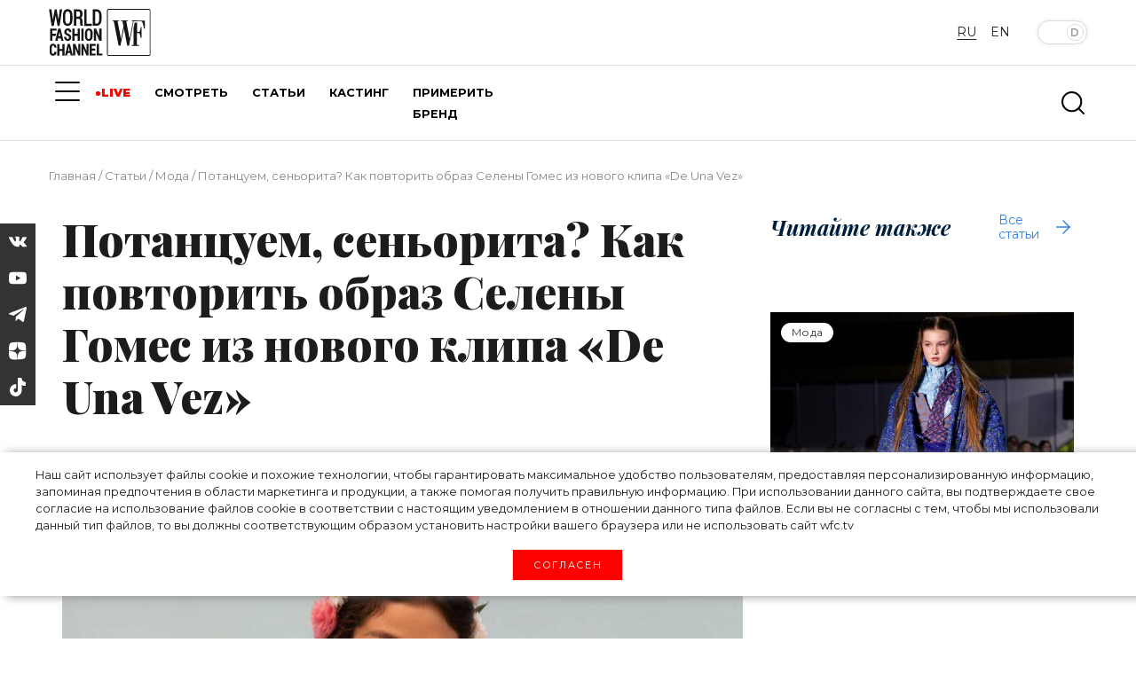

--- FILE ---
content_type: text/html; charset=UTF-8
request_url: https://wfc.tv/ru/stati/o-mode/potancuem-senyorita-kak-povtorit-obraz-seleny-gomes-iz-novogo-klipa/
body_size: 37790
content:
<!doctype html>
<html lang="ru">

<head>

	<meta charset="utf-8">
	<meta name="viewport" content="width=device-width, initial-scale=1">

	<title>Потанцуем, сеньорита? Как повторить образ Селены Гомес из нового клипа «De Una Vez» | World Fashion Channel</title>
	<meta name="description" content="В пятницу состоялся долгожданный релиз нового клипа Селены Гомес на композицию &laquo;De Una Vez&raquo;, которую певица исполнила на испанском языке. В видео 28-летняя американская певица и актриса предстала в образе..." />
	<link rel="canonical" href="/ru/stati/o-mode/potancuem-senyorita-kak-povtorit-obraz-seleny-gomes-iz-novogo-klipa/">

	<!-- Open Graph tags -->
	<meta property="og:type" content="website">
	<meta property="og:url" content="/ru/stati/o-mode/potancuem-senyorita-kak-povtorit-obraz-seleny-gomes-iz-novogo-klipa/" />
	<meta property="og:title" content="Потанцуем, сеньорита? Как повторить образ Селены Гомес из нового клипа «De Una Vez» | World Fashion Channel">
	<meta property="og:description" content="В пятницу состоялся долгожданный релиз нового клипа Селены Гомес на композицию &laquo;De Una Vez&raquo;, которую певица исполнила на испанском языке. В видео 28-летняя американская певица и актриса предстала в образе...">
	<meta property="og:image" content="/upload/iblock/4ba/fdrvu53lcc7zpbt39930ov1lb70fd0ht.jpg" />
	<meta property="og:site_name" content="World Fashion Channel" />
	<!-- <meta property="article:published_time" content="2025-11-25T12:26:35+03:00"> -->

	<!-- CSRF Token -->
	<meta name="csrf-token" content="">

	<!-- Webmaster verifications -->
	<meta name="yandex-verification" content="82de090127a2b67d" />
	<meta name="yandex-verification" content="64ad5173cfeb5458" />
	<meta name="yandex-verification" content="22d23200cc24eac0" />
	<meta name="yandex-verification" content="79c09479ee19f5f3" />
	<meta name="verify-admitad" content="56bf1b2608" />

	<!-- Scripts -->
	<script src="/assets/js/jquery-3.3.1.min.js"></script>
	<script src="/assets/js/popper.min.js"></script>
	<script src="/assets/js/bootstrap.min.js"></script>
	<!-- <script src="https://kit.fontawesome.com/4b802f639b.js" async></script> -->

		<script type='text/javascript'>window['recaptchaFreeOptions']={'size':'normal','theme':'light','badge':'bottomright','version':'','action':'','lang':'ru','key':'6LcP008iAAAAAEfPgwsXAArX5R9eW4aqBGqc2oTy'};</script>
<script type="text/javascript">"use strict";!function(r,c){var l=l||{};l.form_submit;var i=r.recaptchaFreeOptions;l.loadApi=function(){if(!c.getElementById("recaptchaApi")){var e=c.createElement("script");e.async=!0,e.id="recaptchaApi",e.src="//www.google.com/recaptcha/api.js?onload=RecaptchafreeLoaded&render=explicit&hl="+i.lang,e.onerror=function(){console.error('Failed to load "www.google.com/recaptcha/api.js"')},c.getElementsByTagName("head")[0].appendChild(e)}return!0},l.loaded=function(){if(l.renderById=l.renderByIdAfterLoad,l.renderAll(),"invisible"===i.size){c.addEventListener("submit",function(e){if(e.target&&"FORM"===e.target.tagName){var t=e.target.querySelector("div.g-recaptcha").getAttribute("data-widget");grecaptcha.execute(t),l.form_submit=e.target,e.preventDefault()}},!1);for(var e=c.querySelectorAll(".grecaptcha-badge"),t=1;t<e.length;t++)e[t].style.display="none"}r.jQuery&&jQuery(c).ajaxComplete(function(){l.reset()}),void 0!==r.BX.addCustomEvent&&r.BX.addCustomEvent("onAjaxSuccess",function(){l.reset()})},l.renderAll=function(){for(var e=c.querySelectorAll("div.g-recaptcha"),t=0;t<e.length;t++)e[t].hasAttribute("data-widget")||l.renderById(e[t].getAttribute("id"))},l.renderByIdAfterLoad=function(e){var t=c.getElementById(e),a=grecaptcha.render(t,{sitekey:t.hasAttribute("data-sitekey")?t.getAttribute("data-sitekey"):i.key,theme:t.hasAttribute("data-theme")?t.getAttribute("data-theme"):i.theme,size:t.hasAttribute("data-size")?t.getAttribute("data-size"):i.size,callback:t.hasAttribute("data-callback")?t.getAttribute("data-callback"):i.callback,badge:t.hasAttribute("data-badge")?t.getAttribute("data-badge"):i.badge});t.setAttribute("data-widget",a)},l.reset=function(){l.renderAll();for(var e=c.querySelectorAll("div.g-recaptcha[data-widget]"),t=0;t<e.length;t++){var a=e[t].getAttribute("data-widget");r.grecaptcha&&grecaptcha.reset(a)}},l.submitForm=function(e){if(void 0!==l.form_submit){var t=c.createElement("INPUT");t.setAttribute("type","hidden"),t.name="g-recaptcha-response",t.value=e,l.form_submit.appendChild(t);for(var a=l.form_submit.elements,r=0;r<a.length;r++)if("submit"===a[r].getAttribute("type")){var i=c.createElement("INPUT");i.setAttribute("type","hidden"),i.name=a[r].name,i.value=a[r].value,l.form_submit.appendChild(i)}c.createElement("form").submit.call(l.form_submit)}},l.throttle=function(a,r,i){var n,d,c,l=null,o=0;i=i||{};function u(){o=!1===i.leading?0:(new Date).getTime(),l=null,c=a.apply(n,d),l||(n=d=null)}return function(){var e=(new Date).getTime();o||!1!==i.leading||(o=e);var t=r-(e-o);return n=this,d=arguments,t<=0||r<t?(l&&(clearTimeout(l),l=null),o=e,c=a.apply(n,d),l||(n=d=null)):l||!1===i.trailing||(l=setTimeout(u,t)),c}},l.replaceCaptchaBx=function(){var e=c.body.querySelectorAll("form img");l.renderAll();for(var t=0;t<e.length;t++){var a=e[t];if(/\/bitrix\/tools\/captcha\.php\?(captcha_code|captcha_sid)=[0-9a-z]+/i.test(a.src)&&(a.src="[data-uri]",a.removeAttribute("width"),a.removeAttribute("height"),a.style.display="none",!a.parentNode.querySelector(".g-recaptcha"))){var r="d_recaptcha_"+Math.floor(16777215*Math.random()).toString(16),i=c.createElement("div");i.id=r,i.className="g-recaptcha",a.parentNode.appendChild(i),l.renderById(r)}}var n=c.querySelectorAll('form input[name="captcha_word"]');for(t=0;t<n.length;t++){var d=n[t];"none"!==d.style.display&&(d.style.display="none"),d.value=""}},l.init=function(){l.renderById=l.loadApi,c.addEventListener("DOMContentLoaded",function(){l.renderAll(),l.replaceCaptchaBx();var t=l.throttle(l.replaceCaptchaBx,200),e=r.MutationObserver||r.WebKitMutationObserver||r.MozMutationObserver;e?new e(function(e){e.forEach(function(e){"childList"===e.type&&0<e.addedNodes.length&&"IFRAME"!==e.addedNodes[0].tagName&&t()})}).observe(c.body,{attributes:!1,characterData:!1,childList:!0,subtree:!0,attributeOldValue:!1,characterDataOldValue:!1}):c.addEventListener("DOMNodeInserted",function(e){t()})})},l.init(),r.Recaptchafree=l,r.RecaptchafreeLoaded=l.loaded,r.RecaptchafreeSubmitForm=l.submitForm}(window,document);</script>



	
	
	<script src="/assets/js/lazyload-min.js"></script>
	<script>
		[].forEach.call(document.querySelectorAll('img[data-src]'), function(img) {
			img.setAttribute('src', img.getAttribute('data-src'));
			img.onload = function() {
				img.removeAttribute('data-src');
			};
		});
	</script>

	<!-- Favicons -->
	<link rel="shortcut icon" type="image/x-icon" href="/favicon.ico" />
	<link rel="icon" type="image/png" href="/assets/images/favicon_120x120.png" sizes="120x120" />
	<link rel="icon" type="image/svg+xml" href="/assets/images/favicon_120x120.svg" />

	<!-- Fonts -->
	<link rel="dns-prefetch" href="//fonts.gstatic.com">
	<!-- Styles -->
	<link href="/assets/css/app.css?v=1.02" rel="stylesheet">
	<link rel="stylesheet" href="/assets/js/swiper/swiper-bundle.min.css" />
	<link href="/assets/css/custom.css?v=1.02" rel="stylesheet">
	<link href="/assets/css/custom-new.css?v=1.02" rel="stylesheet">
	<link href="/assets/css/mediakit.css?v=1.02" rel="stylesheet">

	<script async src="https://statika.mpsuadv.ru/scripts/10301.js"></script>
</head>

<body>
		<!-- Global site tag (gtag.js) - Google Analytics -->
<script async src="https://www.googletagmanager.com/gtag/js?id=UA-143166735-1"></script>
<script>
	window.dataLayer = window.dataLayer || [];
	function gtag() {
		dataLayer.push(arguments);
	}
	gtag('js', new Date());
	gtag('config', 'UA-143166735-1');
</script>


<!-- Yandex.Metrika counter -->
<script type="text/javascript">
	(function(m, e, t, r, i, k, a) {
		m[i] = m[i] || function() {
			(m[i].a = m[i].a || []).push(arguments)
		};
		m[i].l = 1 * new Date();
		k = e.createElement(t), a = e.getElementsByTagName(t)[0], k.async = 1, k.src = r, a.parentNode
			.insertBefore(k, a)
	})(window, document, "script", "https://mc.yandex.ru/metrika/tag.js", "ym");
	ym(33805384, "init", {
		clickmap: true,
		trackLinks: true,
		accurateTrackBounce: true,
		webvisor: true
	});
</script>
<noscript>
	<div><img src="https://mc.yandex.ru/watch/33805384" style="position:absolute; left:-9999px;" alt="" /></div>
</noscript> <!-- /Yandex.Metrika counter -->
<!--AdFox START-->
<!--yandex_wfc.tv.adv-->
<!--Площадка: wfc.tv / * / *-->
<!--Тип баннера: 1x1-->


<!-- Rating Mail.ru counter -->
<script type="text/javascript">
	var _tmr = window._tmr || (window._tmr = []);
	_tmr.push({
		id: "3172259",
		type: "pageView",
		start: (new Date()).getTime()
	});
	(function(d, w, id) {
		if (d.getElementById(id)) return;
		var ts = d.createElement("script");
		ts.type = "text/javascript";
		ts.async = true;
		ts.id = id;
		ts.src = "https://top-fwz1.mail.ru/js/code.js";
		var f = function() {
			var s = d.getElementsByTagName("script")[0];
			s.parentNode.insertBefore(ts, s);
		};
		if (w.opera == "[object Opera]") {
			d.addEventListener("DOMContentLoaded", f, false);
		} else {
			f();
		}
	})(document, window, "topmailru-code");
</script>
<noscript>
	<div>
		<img src="https://top-fwz1.mail.ru/counter?id=3172259;js=na" style="border:0;position:absolute;left:-9999px;" alt="Top.Mail.Ru" />
	</div>
</noscript>
	<div id='cookie-content'>
	<div>
		Наш сайт использует файлы cookie и&nbsp;похожие технологии, чтобы гарантировать максимальное удобство пользователям,
		 предоставляя персонализированную информацию, запоминая предпочтения в&nbsp;области маркетинга и&nbsp;продукции, 
		 а&nbsp;также помогая получить правильную информацию. При использовании данного сайта, вы&nbsp;подтверждаете 
		 свое согласие на&nbsp;использование файлов cookie в&nbsp;соответствии с&nbsp;настоящим уведомлением в&nbsp;отношении 
		 данного типа файлов. Если вы&nbsp;не&nbsp;согласны с&nbsp;тем, чтобы мы&nbsp;использовали данный тип файлов, то&nbsp;вы&nbsp;должны 
		 соответствующим образом установить настройки вашего браузера или не&nbsp;использовать сайт wfc.tv
		<br>
		<button class='test-answer-button' id="cookiesAllow">Согласен</button>
	</div>
</div>
	<!-- //banners-top только для баннера сверху -->
	
	<header class="js-header">
		<div class="container">
			<div class="row heading justify-content-between">
				<div class="col-md-2 logo-container">
					<div class="lgo">
						<a href="/ru">
							<svg xmlns="http://www.w3.org/2000/svg" xml:space="preserve" version="1.1" shape-rendering="geometricPrecision" text-rendering="geometricPrecision" image-rendering="optimizeQuality" fill-rule="evenodd" clip-rule="evenodd" viewBox="0 0 300 137.58">
	<g id="Слой_x0020_1">
		<metadata id="CorelCorpID_0Corel-Layer" />
		<g id="_2765149883264">
			<path fill="#131516" d="M187.32 35.97l3.73 0 3.5 17.95c1.16,5.82 2.31,11.88 3.52,17.93l6.16 31.13c0.31,1.56 0.81,3.21 0.81,4.79l5.6 0 2.5 -12.4c0.83,-4.14 1.7,-8.17 2.54,-12.39 0.8,-3.99 1.57,-8.22 2.54,-12.38l2.36 -12.56c1,0.73 0.28,-0.5 0.9,2.83l9.05 46.9 5.28 0 1.64 -8.92c1.93,-11.3 4.86,-24.15 6.94,-35.66 0.57,-3.18 1.03,-6.08 1.6,-8.96 0.61,-3.11 1.1,-5.79 1.71,-8.85l1.79 -9.1 21.76 0c3.74,0 4.84,5.82 5.79,9.13 1.05,3.58 2.26,8.61 2.6,12.63 1.38,0 2.8,0.42 2.8,-0.93l0 -23c-4.26,0 -26.42,0.21 -29.62,-0.23 -1.48,-0.2 -3.07,-0.08 -4.58,-0.08 -3.03,-0.01 -4.04,-0.59 -4.04,1.55 0,1.41 1.94,0.93 3.42,0.93 -0.14,1.76 -0.86,4.49 -1.22,6.25l-7.61 38.69c-0.23,1.19 -0.39,1.91 -0.62,3.11 -0.09,0.43 -0.2,1.07 -0.3,1.57l-0.5 1.67c-0.14,-1.63 -0.85,-4.67 -1.17,-6.3l-3.63 -19.37c-0.88,-4.35 -1.68,-8.51 -2.39,-12.83l-1.83 -9.68c-0.19,-1.16 -0.53,-2.3 -0.62,-3.42l4.97 0c0,-1.76 0.25,-2.49 -0.93,-2.49l-19.58 0 0 2.49c5.57,0 4.24,-1.32 5.72,7.02 1.79,10.03 2.1,5.68 -0.2,17.15l-3.58 18.49c-0.19,0.93 -1.44,8.45 -1.94,9.25l-5 -25.77c-0.87,-4.32 -1.66,-8.59 -2.54,-13.01 -0.48,-2.37 -2.41,-11.24 -2.41,-13.13 4.52,0 4.35,0.37 4.35,-1.55 0,-0.72 -0.21,-0.94 -0.93,-0.94l-18.34 0 0 2.49 0 0z" />
			<path fill="#131516" d="M294.87 135.13l-119.36 0c-1.45,0 -2.18,-0.73 -2.18,-2.18l0 -127.75c0,-1.6 1.3,-2.49 2.8,-2.49l118.74 0c1.01,0 1.86,1.35 1.86,2.49l0 127.44c0,1.14 -0.85,2.49 -1.86,2.49zm-123.71 -131.18l0 129.94c0,1.82 1.86,3.72 4.35,3.72l118.74 0c1.45,0 2.61,-0.5 3.34,-1.31 0.74,-0.81 1.32,-1.89 1.32,-3.35l0 -128.69c0,-1.9 -2.13,-4.03 -4.04,-4.03l-119.36 0c-2.49,0 -4.35,1.9 -4.35,3.72l0 0z" />
			<path fill="#131516" d="M7.97 49.65l6.53 0 5.59 -29.84c1.12,4.77 1.86,9.98 2.83,14.89 0.48,2.41 0.82,4.8 1.34,7.36 0.54,2.61 0.86,5.15 1.43,7.59l6.22 0c0,-1.97 0.5,-4.03 0.79,-6.04l6.35 -42.14 -6.83 0 -1.93 14.55c-0.36,3 -1.81,12.57 -1.81,14.98 -0.66,-1.05 -2.59,-12.87 -2.92,-14.48 -0.54,-2.66 -2.67,-13.23 -2.67,-15.05l-5.6 0c-0.02,1.23 -0.41,2.51 -0.64,3.7l-4.64 25.83c-0.29,-0.46 0.03,0.32 -0.3,-0.63 -0.51,-1.48 -3.17,-25.13 -4.05,-28.9l-6.84 0c0.1,4.42 7.15,44.52 7.15,48.18l0 0z" />
			<path fill="#131516" d="M248.87 59.29l0 46.31c-5.28,0 -4.66,-0.53 -4.66,2.48l21.13 0c0,-3.11 0.82,-2.48 -6.22,-2.48l0 -34.81c7.25,0 7.52,-0.74 9.14,5.78 0.63,2.52 1.52,5.55 1.74,8.2l2.49 0 0 -31.39 -2.18 0c-0.05,2.61 -0.95,6.34 -1.48,8.46 -1.71,6.73 -2.76,5.84 -9.4,5.84l0 -27.36 -7.15 0 -1.73 9.46c-0.52,2.8 -1.68,6.74 -1.68,9.51l0 0z" />
			<path fill="#131516" d="M87.23 22.92l-6.53 0 0 -15.23c9.5,0 11.51,-1.08 11.51,9.63 0,2.42 -1.62,5.6 -4.98,5.6l0 0zm-13.36 26.42l6.83 0 0 -20.21c8.85,0 11.2,-1.45 11.19,9.33 0,12.71 0.86,10.88 8.71,10.88 0,-3.94 -0.56,-1.3 -1.13,-3.85 -0.16,-0.71 -0.28,-2.56 -0.34,-3.07 -0.57,-4.31 1.18,-10.88 -2.79,-14.93 -0.72,-0.73 -1.49,-1.13 -1.96,-1.77 5.32,-1.42 6.92,-15.09 2.26,-20.29 -1.72,-1.91 -4.37,-3.96 -7.85,-3.96l-14.92 0 0 47.87 0 0z" />
			<path fill="#131516" d="M137.59 43.12l-1.55 0 0 -35.43c6.9,0 12.12,0.05 12.12,11.81 0,6.42 0.77,15.65 -2.06,20.63 -1.38,2.41 -4.85,2.99 -8.51,2.99l0 0zm-8.7 5.29c0,0.71 0.21,0.93 0.93,0.93 8.33,0 18.22,1.28 22.48,-6.43 2.87,-5.2 2.69,-9.16 2.69,-16.88 0,-7.31 1.17,-16.99 -6.27,-22.02 -1.82,-1.23 -4.45,-2.54 -7.4,-2.54l-12.43 0 0 46.94 0 0z" />
			<path fill="#131516" d="M48.38 33.48l0 -16.16c0,-2.42 1.32,-7.44 3.04,-8.76 4.38,-3.39 10.94,0.3 10.94,7.83l0 18.03c0,3.76 -2.01,9.75 -7.23,9.13 -2.71,-0.33 -4.3,-1.24 -5.21,-3.22 -0.69,-1.5 -1.54,-4.63 -1.54,-6.85l0 0zm-6.84 -16.47l0 16.79c0,20.25 25.14,21.92 27.59,2.71 0.51,-4.07 0.38,-10.74 0.38,-15.15 0,-5.67 -0.62,-10.35 -2.69,-14.09 -4.52,-8.19 -17,-8.61 -22,-1.27 -1.65,2.43 -3.28,7.04 -3.28,11.01z" />
			<path fill="#131516" d="M132.3 93.48l6.84 0 0 -21.45c0.38,0.43 0.41,0.47 0.72,1.14l8.3 20.31 6.83 0 0 -35.75 -6.83 0 0 21.45c-0.72,-0.83 -0.83,-1.43 -1.25,-2.49l-5.55 -13.42c-0.65,-1.64 -1.83,-3.88 -2.22,-5.54l-6.84 0 0 35.75z" />
			<path fill="#131516" d="M71.38 136.37l6.53 0 0 -20.2 7.72 18.08c1.04,2.72 0.43,2.12 7.2,2.12l0 -33.57 -6.22 0 0 20.51 -0.63 -1.23c-0.17,-0.4 -0.32,-0.85 -0.52,-1.34l-6.61 -15.78c-1.14,-2.69 0.26,-2.16 -7.47,-2.16l0 33.57 0 0z" />
			<path fill="#131516" d="M95.63 136.37l6.21 0 0 -20.2c0.04,0.06 0.1,0.09 0.11,0.19l6.41 14.74c0.38,0.87 0.72,1.65 1.12,2.61 0.43,1.01 0.85,1.74 1.07,2.66l6.21 0 0 -33.57 -6.21 0 0 19.9c-0.34,-0.39 -0.37,-0.42 -0.63,-0.94 -0.22,-0.45 -0.3,-0.79 -0.53,-1.33l-7.55 -17.63 -6.21 0 0 33.57 0 0z" />
			<polygon fill="#131516" points="68.89,93.48 75.73,93.48 75.73,78.87 84.75,78.87 84.75,93.48 91.28,93.48 91.28,57.73 84.75,57.73 84.75,72.96 75.73,72.96 75.73,57.73 68.89,57.73 " />
			<path fill="#131516" d="M117.7 88.19c-3.42,0 -4.98,-1.91 -4.98,-5.9 0,-4.54 -0.71,-14.78 1.05,-17.61 1.95,-3.12 8.28,-2.11 8.28,4.24 0,3.08 -0.1,14.44 -0.96,16.76 -0.46,1.24 -1.71,2.51 -3.39,2.51l0 0zm-11.19 -19.27l0 13.06c0,15.44 21.47,15.97 22.32,-0.06 0.03,-0.43 -0.06,-0.95 -0.07,-1.27l0.13 -11.42c0,-5.16 -3.73,-11.81 -10.26,-11.81 -3.61,0 -6.85,0.23 -9.15,3.6 -1.34,1.95 -2.97,4.8 -2.97,7.9l0 0z" />
			<polygon fill="#131516" points="24.76,136.68 30.97,136.68 30.97,123 39.98,123 39.98,136.68 46.2,136.68 46.2,103.11 39.98,103.11 39.98,117.41 30.97,117.41 30.97,103.11 24.76,103.11 " />
			<path fill="#131516" d="M31.59 67.68c0.04,1.71 0.88,4.55 1.22,6.24 0.38,1.9 1.11,4.28 1.27,6.19l-5.6 0 2.74 -11.56c0.45,-1.36 -0.33,0.81 0.17,-0.45l0.2 -0.42 0 0zm-12.74 25.8l6.84 0c0.05,-2.47 1.24,-4.88 1.24,-7.46l8.39 0c0.06,2.36 1.06,5.2 1.25,7.46l6.53 0c-0.03,-1.38 -0.63,-3.11 -0.94,-4.36l-7.77 -31.39 -6.83 0 -8.71 35.75 0 0z" />
			<path fill="#131516" d="M45.58 67.05c0,2.75 0.22,4.46 1.81,6.59 2.03,2.71 6.77,4.33 8.87,5.43 3.05,1.61 3,2.97 3,6.01 0,3.13 -4.55,3.54 -6.43,2.07 -1.42,-1.11 -1.66,-3.25 -1.66,-5.17l-6.52 0c0,15.02 21.14,16.01 21.14,1.86 0,-12.55 -13.99,-9.88 -13.99,-16.48 0,-5.75 5.66,-5.09 6.86,-2.5 1.82,3.94 -2.05,3.44 6.81,3.44 2.22,0 -0.6,-5.94 -1.73,-7.59 -4.35,-6.4 -18.16,-4.17 -18.16,6.34l0 0z" />
			<polygon fill="#131516" points="104.02,49.65 126.4,49.65 126.4,43.43 111.17,43.43 111.17,1.47 104.02,1.47 " />
			<path fill="#131516" d="M58.95 112.12c0,1.27 2.09,10.7 2.49,11.5l-5.29 0c0.43,-0.88 1.01,-4.55 1.27,-5.87 0.18,-0.91 0.39,-1.95 0.57,-2.86 0.61,-3.18 0.06,-2.1 0.96,-2.77l0 0zm-11.5 24.25l6.21 0c0.01,-0.56 1.25,-6.46 1.4,-6.68 0.58,-0.86 1.13,-0.49 3.58,-0.47 1.34,0.01 2.69,0 4.04,0l1.55 7.15 6.22 0 -7.87 -31.91c-0.51,-2.17 0.36,-1.66 -7.05,-1.66 -0.05,1.98 -1.43,6.2 -1.93,8.33 -0.66,2.79 -1.37,5.8 -2.05,8.52 -0.71,2.85 -1.33,5.31 -2.05,8.2l-2.05 8.52 0 0z" />
			<path fill="#131516" d="M120.18 136.37l17.72 0 0 -5.28 -11.5 0 0 -9.33 9.95 0c0,-7.2 2,-5.59 -9.95,-5.59l0 -8.09 11.5 0 0 -5.28 -17.72 0 0 33.57z" />
			<path fill="#131516" d="M2.38 112.75l0 13.99c0,4.26 3.31,10.25 8.39,10.25 7.45,0 11.81,-2.84 11.81,-11.19l-6.53 -0.31c0,2.4 -0.08,6.56 -4.44,5.69 -2.58,-0.52 -3.02,-2.78 -3.02,-5.69 0,-3.54 -0.42,-12.89 0.61,-15.55 1.36,-3.5 5.27,-2.7 6.37,-0.44 0.7,1.45 0.48,1.85 0.48,3.87l6.22 0c0,-5.53 -2.92,-11.19 -8.39,-11.19 -3.39,0 -6.65,0.21 -8.9,3.22 -1.16,1.56 -2.6,4.79 -2.6,7.35l0 0z" />
			<path fill="#131516" d="M3.62 93.48l6.53 0 0 -14.61 9.63 0c1.49,0 0.94,-2.09 0.94,-5.91l-10.57 0 0 -8.7c0,-0.72 0.21,-0.93 0.93,-0.93l11.5 0 0 -5.6 -18.96 0 0 35.75z" />
			<polygon fill="#131516" points="140.7,136.37 157.79,136.37 157.79,131.09 147.23,131.09 147.23,102.8 140.7,102.8 " />
			<polygon fill="#131516" points="95.63,93.48 102.16,93.48 102.16,57.73 95.63,57.73 " />
		</g>
	</g>
</svg>						</a>
					</div>
				</div>
				<div class="col">
					
<div class="section main-menu-burger mob">
	<a href="#" class="menuBtn">
		<span class="lines"></span>
	</a>
	<nav class="mainMenu container">
		<ul>
			<li>
				<div class="burger">
					<span></span>
					<span></span>
					<span></span>
				</div>
			</li>
							<li>
					<a class="main-menu-item " href="/ru/live/">LIVE</a>
				</li>
							<li>
					<a class="main-menu-item " href="/ru/i-am-on-style/">«Я НА СТИЛЕ»</a>
				</li>
							<li>
					<a class="main-menu-item " href="/ru/watch/">СМОТРЕТЬ</a>
				</li>
							<li>
					<a class="main-menu-item active" href="/ru/stati/">СТАТЬИ</a>
				</li>
							<li>
					<a class="main-menu-item " href="/ru/kasting/">КАСТИНГ</a>
				</li>
							<li>
					<a class="main-menu-item " href="https://window.dress-code.ai/510cf1d7">ПРИМЕРИТЬ БРЕНД</a>
				</li>
					</ul>
	</nav>
</div>				</div>

				<div class="col-md-3 offset-md-auto menu-buttons-tog">
					<div class="lg-change ">
						<a class="btn language checked" data-lang="rus">RU</a>
								<a href="/en/articles/" class="btn language">EN</a>
			</div>
					<div class="toggle-theme-but">
						<button type="button" class="btn  btn-lg btn-toggle active" data-toggle="button" aria-pressed="false" autocomplete="off">
							<div class="handle"></div>
						</button>
					</div>
				</div>
			</div>
		</div>
	</header>

	<!-- // -->
	<div class="left-panel hidden">
		<div class="content-top">
			<div class="">
				<svg width="100" height="43" viewBox="0 0 100 43" fill="none" xmlns="http://www.w3.org/2000/svg">
	<path d="M15.0951 42.7078H13.0686V38.3365H10.0466V42.7078H8.02515V32.1509H10.0466V36.689H13.0686V32.1509H15.0951V42.7078Z" fill="white" />
	<path d="M7.20131 39.3421C7.2357 39.8091 7.17702 40.2783 7.02868 40.7224C6.88034 41.1666 6.64528 41.5769 6.33715 41.9295C6.00127 42.2296 5.60864 42.4594 5.18246 42.6052C4.75628 42.751 4.30519 42.81 3.85585 42.7785C3.40272 42.8087 2.94858 42.7368 2.52698 42.568C2.10538 42.3991 1.72709 42.1378 1.42003 41.8032C0.794401 40.9827 0.490614 39.9617 0.56598 38.9327V35.7793C0.495881 34.7477 0.80699 33.7263 1.44025 32.9089C1.74336 32.5726 2.11714 32.3076 2.53479 32.1328C2.95243 31.9581 3.40358 31.8779 3.85585 31.8982C4.30549 31.8634 4.75746 31.9218 5.18353 32.0696C5.60959 32.2174 6.0006 32.4515 6.3321 32.7573C6.94 33.4981 7.25151 34.438 7.20637 35.3952H5.18494C5.2474 34.9066 5.15738 34.4107 4.92721 33.9752C4.79731 33.822 4.63143 33.7036 4.44443 33.6303C4.25744 33.5571 4.0552 33.5315 3.85585 33.5557C3.6635 33.539 3.47037 33.5777 3.29931 33.6672C3.12826 33.7568 2.98643 33.8935 2.89062 34.0611C2.64974 34.5824 2.54374 35.1558 2.58235 35.7288V38.8974C2.54312 39.4749 2.64186 40.0534 2.87041 40.5853C2.96938 40.7606 3.11847 40.9023 3.29854 40.9924C3.47862 41.0824 3.68148 41.1166 3.88112 41.0906C4.07418 41.1095 4.26899 41.0827 4.44981 41.0125C4.63064 40.9423 4.79244 40.8306 4.92216 40.6863C5.16863 40.2676 5.26656 39.7779 5.2001 39.2966L7.20131 39.3421Z" fill="white" />
	<path d="M20.7448 40.373H18.1371L17.6318 42.6269H15.6104L18.3898 32.1003H20.482L23.2716 42.6269H21.2501L20.7448 40.373ZM18.5111 38.7256H20.3658L19.446 34.7535L18.5111 38.7256Z" fill="white" />
	<path d="M30.8014 42.627H28.79L25.7933 35.9664H25.7731V42.627H23.7466V32.0701H25.7731L28.7648 38.7256H28.79V32.0701H30.8014V42.627Z" fill="white" />
	<path d="M38.8316 42.627H36.8153L33.8185 35.9664H33.7983V42.627H31.7769V32.0701H33.7983L36.795 38.7256H36.8153V32.0701H38.8316V42.627Z" fill="white" />
	<path d="M45.3861 37.9929H42.0507V40.9795H45.9824V42.627H40.0293V32.0701H45.9672V33.7226H42.0507V36.3454H45.3861V37.9929Z" fill="white" />
	<path d="M48.9741 40.9795H52.6126V42.627H46.9526V32.0701H48.9741V40.9795Z" fill="white" />
	<path d="M6.55453 24.5047H3.07262V29.1186H0.945068V18.021H7.18117V19.7544H3.07262V22.7764H6.55453V24.5047Z" fill="white" />
	<path d="M11.5272 26.7485H8.78315L8.24242 29.1186H6.0896L9.05605 18.0007H11.2594L14.2107 29.1186H12.073L11.5272 26.7485ZM9.18238 25.0252H11.1432L10.1729 20.8509L9.18238 25.0252Z" fill="white" />
	<path d="M19.6028 26.223C19.6207 25.862 19.5155 25.5057 19.3047 25.2123C18.9965 24.8949 18.6268 24.6439 18.2181 24.4744C17.308 24.1821 16.4611 23.7209 15.7217 23.115C15.4399 22.8353 15.2215 22.4984 15.0811 22.127C14.9408 21.7556 14.8817 21.3584 14.9081 20.9622C14.8915 20.5421 14.9681 20.1235 15.1323 19.7364C15.2966 19.3494 15.5444 19.0035 15.8581 18.7235C16.55 18.1407 17.4357 17.8394 18.3394 17.8795C18.7937 17.86 19.2471 17.9343 19.6714 18.0978C20.0957 18.2612 20.4818 18.5103 20.8056 18.8296C21.1208 19.1558 21.3666 19.5425 21.5282 19.9664C21.6897 20.3902 21.7637 20.8425 21.7455 21.2957H19.618C19.6416 20.8549 19.5249 20.4178 19.2844 20.0475C19.1677 19.9093 19.0234 19.7969 18.8608 19.7177C18.6981 19.6385 18.5207 19.5942 18.3399 19.5875C18.1591 19.5808 17.9789 19.612 17.8109 19.6791C17.6428 19.7461 17.4907 19.8475 17.3641 19.9768C17.132 20.2607 17.0148 20.6213 17.0356 20.9875C17.0291 21.1558 17.0587 21.3236 17.1223 21.4796C17.1859 21.6356 17.2821 21.7763 17.4045 21.8921C17.8003 22.2169 18.2412 22.4825 18.7134 22.6804C19.5671 22.9398 20.3466 23.3989 20.9875 24.0196C21.5124 24.6393 21.7785 25.4375 21.7304 26.2482C21.7567 26.6693 21.6898 27.0911 21.5343 27.4833C21.3788 27.8756 21.1386 28.2286 20.8308 28.5173C20.1428 29.0853 19.2655 29.3723 18.3748 29.3208C17.414 29.3438 16.4772 29.019 15.7368 28.4061C15.3594 28.0672 15.0645 27.6465 14.8744 27.1762C14.6844 26.7058 14.6043 26.1983 14.6402 25.6923H16.7779C16.7276 26.2182 16.8616 26.7451 17.1569 27.1831C17.3153 27.3409 17.5066 27.4617 17.7172 27.5368C17.9277 27.6119 18.1523 27.6396 18.3748 27.6178C18.5477 27.634 18.7221 27.6101 18.8843 27.5479C19.0465 27.4857 19.1921 27.3868 19.3097 27.2589C19.525 26.9678 19.6289 26.6093 19.6028 26.2482" fill="white" />
	<path d="M30.3012 29.1187H28.1737V24.5199H24.995V29.1187H22.8674V18.016H24.995V22.7916H28.1737V18.016H30.3012V29.1187Z" fill="white" />
	<path d="M33.9601 18.016H31.8325V29.1136H33.9601V18.016Z" fill="white" />
	<path d="M42.8038 25.1313C42.8766 26.2492 42.5145 27.3519 41.7931 28.209C41.058 28.8971 40.0888 29.28 39.0819 29.28C38.0749 29.28 37.1057 28.8971 36.3706 28.209C35.6643 27.3451 35.3137 26.2446 35.3902 25.1313V22.0234C35.3329 20.9105 35.6974 19.8169 36.411 18.9609C36.7553 18.5955 37.1751 18.3095 37.6411 18.1227C38.1072 17.9359 38.6083 17.8529 39.1097 17.8795C39.6146 17.8546 40.119 17.9383 40.5889 18.1248C41.0587 18.3114 41.4831 18.5965 41.8335 18.9609C42.5524 19.8213 42.9142 20.9246 42.8442 22.0436L42.8038 25.1313ZM40.6813 22.0082C40.7273 21.3749 40.5905 20.7417 40.2871 20.1839C40.1538 19.993 39.9736 19.8397 39.7638 19.7388C39.554 19.6379 39.3218 19.5928 39.0894 19.6078C38.859 19.5904 38.628 19.6345 38.4202 19.7358C38.2124 19.837 38.0353 19.9917 37.9069 20.1839C37.6214 20.7475 37.4939 21.378 37.538 22.0082V25.1313C37.4915 25.7662 37.6227 26.4014 37.917 26.9658C38.0461 27.1573 38.2234 27.3113 38.431 27.4125C38.6386 27.5136 38.8692 27.5582 39.0995 27.5419C39.3318 27.558 39.5643 27.5128 39.7736 27.4108C39.9829 27.3088 40.1617 27.1536 40.2922 26.9607C40.5924 26.4 40.7273 25.7657 40.6813 25.1313V22.0082Z" fill="white" />
	<path d="M51.5768 29.1187H49.4543L46.306 22.1144H46.2858V29.1187H44.1582V18.016H46.2858L49.4341 25.0152H49.4543V18.016H51.5768V29.1187Z" fill="white" />
	<path d="M9.15707 9.87978L7.26198 0.374023H5.48818L3.60825 9.91011L2.21852 0.374023H0L2.43582 15.373H4.45219L6.37255 5.75607L8.29291 15.373H10.3143L12.7451 0.374023H10.5266L9.15707 9.87978Z" fill="white" />
	<path d="M18.218 0.161726C17.577 0.134776 16.9385 0.257789 16.3533 0.52098C15.7681 0.784171 15.2525 1.18028 14.8473 1.6778C14.0387 2.68851 13.6294 4.07824 13.6294 5.87731V9.92016C13.6294 11.7243 14.0387 13.1393 14.8473 14.1197C15.2568 14.6118 15.7747 15.0024 16.3603 15.2611C16.946 15.5197 17.5835 15.6393 18.2231 15.6105C18.8723 15.6399 19.5197 15.5209 20.116 15.2626C20.7124 15.0043 21.242 14.6134 21.6646 14.1197C22.4934 13.1393 22.9128 11.7293 22.9128 9.92016V5.87731C22.9128 4.07824 22.4934 2.66324 21.6595 1.67274C21.2396 1.17413 20.7112 0.778256 20.1147 0.515466C19.5181 0.252676 18.8693 0.129941 18.218 0.156667V0.161726ZM15.9035 5.82172C15.8393 4.84423 16.0475 3.86809 16.5049 3.00183C16.6817 2.71146 16.9339 2.47446 17.2346 2.31606C17.5354 2.15766 17.8735 2.08378 18.213 2.10229C18.5636 2.08395 18.913 2.15726 19.2267 2.31499C19.5404 2.47272 19.8076 2.70944 20.0019 3.00183C20.4783 3.86174 20.6959 4.841 20.6286 5.82172V9.86458C20.6973 10.8545 20.4816 11.8434 20.007 12.7148C19.8126 13.0072 19.5454 13.2439 19.2317 13.4016C18.918 13.5594 18.5687 13.6327 18.218 13.6143C17.8785 13.6326 17.5403 13.5593 17.2389 13.4019C16.9374 13.2445 16.6839 13.0089 16.5049 12.7198C16.0456 11.8415 15.8375 10.8535 15.9035 9.86458V5.82172Z" fill="white" />
	<path d="M32.9695 14.0085C32.8893 13.6126 32.8504 13.2096 32.8532 12.8057V11.5272C32.8791 10.7387 32.7271 9.95456 32.4085 9.23285C32.149 8.71556 31.7263 8.29818 31.2058 8.04526C31.7053 7.74725 32.1236 7.33067 32.4237 6.83241C32.7931 6.18911 32.9784 5.45656 32.9594 4.71496C32.9594 3.29996 32.6157 2.21345 31.9486 1.48573C31.5495 1.09864 31.073 0.800368 30.5504 0.610497C30.0279 0.420626 29.471 0.343457 28.9165 0.38406H24.4946V15.3729H26.7738V9.06609H28.9569C29.1922 9.05518 29.4262 9.10699 29.6348 9.21621C29.8435 9.32543 30.0194 9.48813 30.1445 9.68767C30.4654 10.2528 30.6163 10.8986 30.5791 11.5474V12.7855C30.5773 13.2654 30.6077 13.7449 30.6701 14.2207C30.7015 14.6234 30.8569 15.0065 31.1148 15.3173L31.1704 15.3729H33.3788V14.8676L33.3384 14.817C33.1432 14.5797 33.0126 14.296 32.9594 13.9933L32.9695 14.0085ZM26.7687 2.2842H28.8559C29.1184 2.26019 29.3827 2.30324 29.624 2.40931C29.8653 2.51538 30.0757 2.68099 30.2355 2.89063C30.567 3.4537 30.7219 4.10331 30.6802 4.75539C30.7241 5.3903 30.559 6.02213 30.2102 6.55446C30.0285 6.76399 29.7992 6.92699 29.5417 7.02985C29.2841 7.13271 29.0056 7.17244 28.7295 7.14573H26.7687V2.2842Z" fill="white" />
	<path d="M36.8861 0.368896H34.6069V15.3729H42.0104V13.4728H36.8861V0.368896Z" fill="white" />
	<path d="M50.4296 1.92546C49.5351 0.914751 48.2161 0.374023 46.508 0.374023H43.0059V15.373H46.4221C48.1757 15.373 49.5199 14.8677 50.4194 13.8569C51.319 12.8462 51.7637 11.2847 51.7637 9.20261V6.58486C51.7637 4.51795 51.3139 2.95639 50.4296 1.93557V1.92546ZM45.285 2.30448H46.4524C47.549 2.30448 48.3374 2.63297 48.7922 3.27982C49.247 3.92668 49.4946 5.04857 49.4946 6.56464V9.20261C49.4946 10.7187 49.2571 11.8204 48.7821 12.4975C48.307 13.1747 47.5035 13.483 46.3564 13.483H45.285V2.30448Z" fill="white" />
	<path d="M84.6575 10.5417H81.6607V11.2543H82.7725L82.7018 11.6131L79.3361 27.739L76.0614 11.2543H77.729V10.5417H70.9876V11.2543H72.5037L73.4436 15.9996L70.9977 27.739L67.536 11.2543H69.0521V10.5417H62.6846V11.2543H63.8671L68.6478 33.7477H70.366L73.8075 17.8745L77.1378 33.7477H78.8257L81.8578 19.0166L81.8881 18.8902L82.6916 14.9939L83.4345 11.4059L83.48 11.224H90.6915C90.9923 11.2444 91.2811 11.3504 91.5237 11.5294C91.7664 11.7085 91.9528 11.9532 92.061 12.2347C92.7709 14.0821 93.266 16.0049 93.5366 17.9654H94.3704V10.5417H84.6575Z" fill="white" />
	<path d="M90.3982 16.5808C90.3172 17.8567 90.0358 19.1119 89.5643 20.3002C89.4631 20.5436 89.2919 20.7513 89.0723 20.8971C88.8528 21.0429 88.5948 21.1201 88.3313 21.1189H86.6636V12.5278H84.4198L83.207 18.3698V33.0251H81.7566V33.7427H88.7103V33.0251H86.6434V21.9932H88.3111C88.5805 21.9867 88.8451 22.0659 89.0667 22.2194C89.2883 22.3729 89.4554 22.5927 89.5441 22.8472C89.9342 23.9971 90.2134 25.1817 90.378 26.3847H91.1562V16.5808H90.3982Z" fill="white" />
	<path d="M98.5699 42.9402H58.4951C58.1158 42.9402 57.752 42.7895 57.4838 42.5213C57.2156 42.2531 57.0649 41.8893 57.0649 41.51V1.43016C57.0649 1.05086 57.2156 0.687091 57.4838 0.418884C57.752 0.150677 58.1158 0 58.4951 0H98.5699C98.9492 0 99.313 0.150677 99.5812 0.418884C99.8494 0.687091 100 1.05086 100 1.43016V41.51C100 41.8893 99.8494 42.2531 99.5812 42.5213C99.313 42.7895 98.9492 42.9402 98.5699 42.9402ZM58.5103 0.768145C58.3289 0.76814 58.1548 0.839855 58.0261 0.967655C57.8973 1.09545 57.8243 1.26898 57.823 1.45038V41.5302C57.823 41.7125 57.8954 41.8873 58.0243 42.0162C58.1532 42.1451 58.328 42.2175 58.5103 42.2175H98.5699C98.7522 42.2175 98.927 42.1451 99.0559 42.0162C99.1848 41.8873 99.2572 41.7125 99.2572 41.5302V1.43016C99.2506 1.2523 99.1753 1.08391 99.0472 0.960429C98.919 0.836954 98.7479 0.768024 98.5699 0.768145H58.5103Z" fill="white" />
</svg>			</div>
			<div class="lg-change mobile-only">
						<a class="btn language checked" data-lang="rus">RU</a>
								<a href="/en/articles/" class="btn language">EN</a>
			</div>
			<div class="closeBtn">
				<span></span>
				<span></span>
			</div>
		</div>

		<div class="content-main">
			
		<div class="left-panel-item has-parent">
					<i></i>
				<a href="/ru/stati/" class=""  >
			Статьи		</a>
					<div class="left-panel-item-sub">
									<div class="left-panel-item">
						<a href="/ru/stati/o-mode/" >
							Мода						</a>
					</div>
									<div class="left-panel-item">
						<a href="/ru/stati/zvezdi/" >
							Звёзды						</a>
					</div>
									<div class="left-panel-item">
						<a href="/ru/stati/byuti/" >
							Красота						</a>
					</div>
									<div class="left-panel-item">
						<a href="/ru/stati/trendy/" >
							Тренды						</a>
					</div>
							</div>
			</div>
		<div class="left-panel-item ">
				<a href="/ru/live/" class="live-link"  >
			Live		</a>
			</div>
		<div class="left-panel-item ">
				<a href="/ru/kasting/" class="thin-in-mob"  >
			Кастинг		</a>
			</div>
		<div class="left-panel-item js-showoff-opener">
				<a href="https://window.dress-code.ai/510cf1d7" class=""  target="_blank">
			ПРИМЕРИТЬ БРЕНД		</a>
			</div>
			<br/>
		<div class="left-panel-item thin-in-mob">
				<a href="/ru/mediakit/" class=""  >
			Медиакит		</a>
			</div>
		<div class="left-panel-item thin-in-mob">
				<a href="/ru/team/" class=""  >
			Наша команда		</a>
			</div>
		<div class="left-panel-item thin-in-mob">
				<a href="/ru/partners/" class=""  >
			Партнёры		</a>
			</div>
		<div class="left-panel-item thin-in-mob">
				<a href="/ru/contacts/" class=""  >
			Контакты		</a>
			</div>

			<div class="content-bottom mobile-only d-none">
				<div class="social-links__container footer">
	<div class="item-grid">
					<a class='vk-icon' href="https://vk.com/wfchannel" target="_blank" rel="noopener noreferrer">
				<svg viewBox="0 0 29 17" fill="none" xmlns="http://www.w3.org/2000/svg">
					<path d="M28.7393 15.1502C28.6574 15.0156 28.1824 13.9385 25.8565 11.7339C23.4324 9.41153 23.7599 9.7986 26.6755 5.79332C28.4608 3.35313 29.1651 1.85535 28.9522 1.23268C28.7393 0.626841 27.4289 0.778302 27.4289 0.778302L23.072 0.81196C23.072 0.81196 22.7444 0.761473 22.5151 0.912933C22.2858 1.06439 22.1384 1.40097 22.1384 1.40097C22.1384 1.40097 21.4505 3.28581 20.5332 4.90139C18.5841 8.284 17.8143 8.46912 17.503 8.25034C16.766 7.7623 16.9461 6.28136 16.9461 5.22114C16.9461 1.9395 17.4375 0.576355 15.9961 0.206118C15.5211 0.0883161 15.1772 0.00417151 13.9651 0.00417151C12.4091 -0.0126574 11.0987 0.00417154 10.3453 0.391237C9.8539 0.64367 9.46079 1.19902 9.70648 1.23268C10.0013 1.26634 10.6401 1.4178 11.0004 1.90584C11.4427 2.52851 11.4263 3.94214 11.4263 3.94214C11.4263 3.94214 11.6884 7.81279 10.8203 8.284C10.2306 8.62058 9.42803 7.94742 7.69182 4.86773C6.80734 3.28581 6.13579 1.55243 6.13579 1.55243C6.13579 1.55243 6.00475 1.23268 5.77544 1.04756C5.49699 0.828788 5.10389 0.778302 5.10389 0.778302L0.94354 0.761473C0.94354 0.761473 0.321126 0.778302 0.0918149 1.06439C-0.104737 1.31683 0.0754356 1.82169 0.0754356 1.82169C0.0754356 1.82169 3.31854 9.63031 6.98751 13.5514C10.3617 17.1528 14.178 16.9172 14.178 16.9172H15.9142C15.9142 16.9172 16.4384 16.8499 16.7005 16.5638C16.9461 16.2946 16.9298 15.7897 16.9298 15.7897C16.9298 15.7897 16.897 13.4 17.978 13.0466C19.0427 12.6932 20.4022 15.3521 21.8599 16.3787C22.9574 17.1528 23.7927 16.9845 23.7927 16.9845L27.6746 16.9341C27.6746 16.9172 29.7056 16.7994 28.7393 15.1502Z" fill="black" />
				</svg>
			</a>
		
		<a class='youtube-icon' href="https://www.youtube.com/user/WFCTVofficial" target="_blank" rel="noopener noreferrer">
			<svg viewBox="0 0 19 13" fill="none" xmlns="http://www.w3.org/2000/svg">
				<path d="M18.5596 1.85091L18.59 1.9978C18.3622 1.20458 17.7395 0.602327 16.9498 0.381989H16.9347C15.4616 6.99384e-05 9.49336 6.98647e-05 9.49336 6.98647e-05C9.49336 6.98647e-05 3.55551 -0.0146193 2.05207 0.381989C1.24719 0.602327 0.624555 1.21927 0.411947 1.98311V1.9978C-0.13476 4.78874 -0.149945 8.15257 0.442321 11.1345L0.411947 10.9876C0.639742 11.7808 1.26238 12.3831 2.05207 12.6034H2.06726C3.54033 13 9.50855 13 9.50855 13C9.50855 13 15.4464 13 16.9498 12.6034C17.7547 12.3831 18.3774 11.7661 18.6052 11.0023V10.9876C18.8633 9.69493 19 8.19664 19 6.66896C19 6.6102 19 6.55145 19 6.49269C19 6.43393 19 6.37518 19 6.31642C18.9696 4.80343 18.8329 3.30514 18.5596 1.85091ZM7.59507 9.29833V3.71643L12.5458 6.50738L7.59507 9.29833Z" fill="black" />
			</svg>
		</a>

		<a class='telegram-icon' href="https://t.me/wfcru" target="_blank" rel="noopener noreferrer">
			<svg viewBox="0 0 20 17" fill="none" xmlns="http://www.w3.org/2000/svg">
				<path d="M7.88243 11.2128L7.54434 15.9611C8.01123 15.9611 8.22052 15.7475 8.46201 15.5011L10.6838 13.3323L15.2722 16.7662C16.1094 17.2427 16.7051 16.9962 16.9305 15.9775L19.9411 1.55172C20.2148 0.28659 19.4903 -0.22275 18.6693 0.0894262L0.927341 7.02302C-0.280141 7.4995 -0.264049 8.18958 0.718036 8.50175L5.29037 9.94762L15.8196 3.22762C16.3187 2.89901 16.7695 3.07974 16.3992 3.40835L7.88243 11.2128Z" fill="black" />
			</svg>
		</a>

					<a class='zen-icon' href="https://bit.ly/2MKI1gr" target="_blank" rel="noopener noreferrer">
				<svg viewBox="0 0 21 21" fill="none" xmlns="http://www.w3.org/2000/svg">
					<path d="M10.59 5.23684C10.8184 6.67277 11.259 7.68445 12.1238 8.56559C12.3359 8.7614 12.548 8.94089 12.7602 9.10406C12.8744 9.18565 12.9886 9.25092 13.1028 9.31619C13.2497 9.39777 13.3965 9.47936 13.5434 9.54463C13.7392 9.64253 13.9677 9.72412 14.1798 9.78939C14.294 9.82202 14.4082 9.85466 14.5224 9.88729C15.7626 10.2136 17.378 10.3115 19.6461 10.3768C19.8582 10.3768 20.0867 10.3931 20.3151 10.3931C20.3151 8.40241 20.3151 6.65646 20.1356 5.22053C19.9561 3.73565 19.5808 2.57711 18.8465 1.82651C17.9491 0.945375 16.5132 0.586393 14.604 0.455854C13.3476 0.374268 11.9117 0.374268 10.2636 0.374268C10.2636 0.406902 10.2636 0.439537 10.2636 0.472172C10.3289 2.49553 10.3778 4.02936 10.59 5.23684Z" fill="black" />
					<path d="M1.46856 1.84279C0.734282 2.59339 0.358978 3.75192 0.179487 5.2368C-3.98762e-06 6.67273 0 8.41869 0 10.4094C3.62246 10.2952 5.66213 10.1973 7.17964 9.33246C7.53862 9.12034 7.8813 8.87558 8.20764 8.54923C9.07246 7.66809 9.4967 6.65641 9.74146 5.22049C9.93727 3.99668 10.0025 2.47917 10.0678 0.455814C10.0678 0.42318 10.0678 0.390545 10.0678 0.35791C8.41975 0.35791 6.96751 0.35791 5.72739 0.455814C3.78563 0.602671 2.36602 0.961653 1.46856 1.84279Z" fill="black" />
					<path d="M19.9235 10.6541C19.8909 10.6541 19.8582 10.6541 19.8256 10.6541C19.7277 10.6541 19.6298 10.6541 19.5319 10.6704C19.4993 10.6704 19.4666 10.6704 19.4503 10.6704C19.3361 10.6704 19.2219 10.6704 19.1076 10.6867H19.0913C18.8303 10.703 18.5855 10.703 18.3407 10.7193C16.5948 10.8009 15.3057 10.9151 14.2614 11.2415C14.1145 11.2904 13.9677 11.3394 13.8208 11.4047C13.8208 11.4047 13.8045 11.4047 13.8045 11.421C13.7882 11.421 13.7882 11.4373 13.7719 11.4373C13.625 11.5026 13.4945 11.5515 13.3639 11.6331C13.3476 11.6331 13.3313 11.6494 13.315 11.6494C13.2987 11.6494 13.2987 11.6657 13.2824 11.6657C13.2334 11.6984 13.1681 11.731 13.1192 11.7473C13.1029 11.7473 13.0865 11.7636 13.0865 11.7636C12.9886 11.8289 12.8744 11.8942 12.7765 11.9594C12.5481 12.1226 12.3359 12.2858 12.1401 12.4979C10.541 14.146 10.4268 16.202 10.2963 20.6892C14.4898 20.6892 17.378 20.6729 18.8792 19.2207C20.2825 17.7847 20.3478 14.8966 20.3478 11.0457C20.3478 10.9151 20.3478 10.7846 20.3478 10.6541C20.1683 10.6541 20.0377 10.6541 19.9235 10.6541Z" fill="black" />
					<path d="M5.25418 11.3916C3.96511 11.1305 2.30075 11.0653 0 11C0 11.1305 0 11.2611 0 11.3916C0 15.2425 0.0652694 18.1307 1.46856 19.5666C2.95344 21.0189 5.85793 21.0352 10.0515 21.0352C9.92096 16.5316 9.80675 14.4756 8.20764 12.8439C7.39178 12.0769 6.47799 11.6527 5.25418 11.3916Z" fill="black" />
				</svg>
			</a>
		
		<a class='tiktok-icon' href="https://vm.tiktok.com/ZSJjDcx6D/" target="_blank" rel="noopener noreferrer">
			<svg viewBox="0 0 18 21" fill="none" xmlns="http://www.w3.org/2000/svg">
				<path class='copy-1' d="M13.4902 8.15033V8.35409C13.4902 10.3407 13.5403 12.3444 13.4735 14.331C13.3733 17.0817 12.0371 19.1023 9.61513 20.2909C7.37693 21.3776 5.15545 21.2078 3.06758 19.8325C1.24696 18.6439 0.228064 16.895 0.0276288 14.6876C-0.222915 11.818 1.24695 9.22006 3.76909 7.94657C4.68776 7.48812 5.68993 7.23342 6.70881 7.2504C7.05957 7.2504 7.32683 7.48812 7.32683 7.86167C7.34353 8.96537 7.34353 10.0521 7.32683 11.1558C7.32683 11.5293 7.05958 11.7501 6.69211 11.767C5.43939 11.818 4.50403 12.7519 4.42051 14.0254C4.3704 14.9762 4.93831 15.8931 5.82357 16.2667C6.70882 16.6403 7.74439 16.4195 8.3791 15.7233C8.81338 15.2479 9.01382 14.6706 9.01382 14.0254C9.01382 9.6106 9.01382 5.19584 9.01382 0.764094C9.01382 0.305637 9.29778 0 9.76546 0C10.7509 0.0169799 11.7531 0 12.7386 0C13.2397 0 13.4401 0.203758 13.4735 0.713154C13.557 2.34322 14.3421 3.53181 15.7785 4.24497C16.2462 4.48268 16.764 4.58456 17.2985 4.60154C17.7662 4.61852 18 4.85624 18 5.33168C18 6.35047 18 7.36926 18 8.38805C18 8.88047 17.7495 9.13516 17.2651 9.11819C15.9623 9.08422 14.7429 8.79557 13.5737 8.18429C13.557 8.16731 13.5403 8.16731 13.5069 8.15033C13.5236 8.15033 13.5069 8.15033 13.4902 8.15033Z" fill="none" />
				<path class='copy-2' d="M13.4902 8.15033V8.35409C13.4902 10.3407 13.5403 12.3444 13.4735 14.331C13.3733 17.0817 12.0371 19.1023 9.61513 20.2909C7.37693 21.3776 5.15545 21.2078 3.06758 19.8325C1.24696 18.6439 0.228064 16.895 0.0276288 14.6876C-0.222915 11.818 1.24695 9.22006 3.76909 7.94657C4.68776 7.48812 5.68993 7.23342 6.70881 7.2504C7.05957 7.2504 7.32683 7.48812 7.32683 7.86167C7.34353 8.96537 7.34353 10.0521 7.32683 11.1558C7.32683 11.5293 7.05958 11.7501 6.69211 11.767C5.43939 11.818 4.50403 12.7519 4.42051 14.0254C4.3704 14.9762 4.93831 15.8931 5.82357 16.2667C6.70882 16.6403 7.74439 16.4195 8.3791 15.7233C8.81338 15.2479 9.01382 14.6706 9.01382 14.0254C9.01382 9.6106 9.01382 5.19584 9.01382 0.764094C9.01382 0.305637 9.29778 0 9.76546 0C10.7509 0.0169799 11.7531 0 12.7386 0C13.2397 0 13.4401 0.203758 13.4735 0.713154C13.557 2.34322 14.3421 3.53181 15.7785 4.24497C16.2462 4.48268 16.764 4.58456 17.2985 4.60154C17.7662 4.61852 18 4.85624 18 5.33168C18 6.35047 18 7.36926 18 8.38805C18 8.88047 17.7495 9.13516 17.2651 9.11819C15.9623 9.08422 14.7429 8.79557 13.5737 8.18429C13.557 8.16731 13.5403 8.16731 13.5069 8.15033C13.5236 8.15033 13.5069 8.15033 13.4902 8.15033Z" fill="none" />
				<path d="M13.4902 8.15033V8.35409C13.4902 10.3407 13.5403 12.3444 13.4735 14.331C13.3733 17.0817 12.0371 19.1023 9.61513 20.2909C7.37693 21.3776 5.15545 21.2078 3.06758 19.8325C1.24696 18.6439 0.228064 16.895 0.0276288 14.6876C-0.222915 11.818 1.24695 9.22006 3.76909 7.94657C4.68776 7.48812 5.68993 7.23342 6.70881 7.2504C7.05957 7.2504 7.32683 7.48812 7.32683 7.86167C7.34353 8.96537 7.34353 10.0521 7.32683 11.1558C7.32683 11.5293 7.05958 11.7501 6.69211 11.767C5.43939 11.818 4.50403 12.7519 4.42051 14.0254C4.3704 14.9762 4.93831 15.8931 5.82357 16.2667C6.70882 16.6403 7.74439 16.4195 8.3791 15.7233C8.81338 15.2479 9.01382 14.6706 9.01382 14.0254C9.01382 9.6106 9.01382 5.19584 9.01382 0.764094C9.01382 0.305637 9.29778 0 9.76546 0C10.7509 0.0169799 11.7531 0 12.7386 0C13.2397 0 13.4401 0.203758 13.4735 0.713154C13.557 2.34322 14.3421 3.53181 15.7785 4.24497C16.2462 4.48268 16.764 4.58456 17.2985 4.60154C17.7662 4.61852 18 4.85624 18 5.33168C18 6.35047 18 7.36926 18 8.38805C18 8.88047 17.7495 9.13516 17.2651 9.11819C15.9623 9.08422 14.7429 8.79557 13.5737 8.18429C13.557 8.16731 13.5403 8.16731 13.5069 8.15033C13.5236 8.15033 13.5069 8.15033 13.4902 8.15033Z" fill="black" />
			</svg>
		</a>
	</div>
</div>				<br />
				<a class='white-colored' href='https://wfc.tv/ru/p/policy'>Политика конфиденциальности</a>
			</div>
		</div>
		<div class="content-bottom">
			<div class="content-bottom-text">
				<p>1-й Красногвардейский проезд, д.15, 5 этаж, 123112</p>
<p><b>+7 495 648-0000</b></p>
<p>
	По вопросам сотрудничества и размещения рекламы на телеканале World Fashion Channel
	<a href="mailto:info@wfc.tv" class="font-weight-bold">info@wfc.tv</a>
</p>
<p>
	По вопросам сотрудничества и размещения рекламы на сайте WFC.TV
	<a href="mailto:digital@wfc.tv" class="font-weight-bold">digital@wfc.tv</a>
</p>			</div>
			<div class="social-links__container footer">
	<div class="item-grid">
					<a class='vk-icon' href="https://vk.com/wfchannel" target="_blank" rel="noopener noreferrer">
				<svg viewBox="0 0 29 17" fill="none" xmlns="http://www.w3.org/2000/svg">
					<path d="M28.7393 15.1502C28.6574 15.0156 28.1824 13.9385 25.8565 11.7339C23.4324 9.41153 23.7599 9.7986 26.6755 5.79332C28.4608 3.35313 29.1651 1.85535 28.9522 1.23268C28.7393 0.626841 27.4289 0.778302 27.4289 0.778302L23.072 0.81196C23.072 0.81196 22.7444 0.761473 22.5151 0.912933C22.2858 1.06439 22.1384 1.40097 22.1384 1.40097C22.1384 1.40097 21.4505 3.28581 20.5332 4.90139C18.5841 8.284 17.8143 8.46912 17.503 8.25034C16.766 7.7623 16.9461 6.28136 16.9461 5.22114C16.9461 1.9395 17.4375 0.576355 15.9961 0.206118C15.5211 0.0883161 15.1772 0.00417151 13.9651 0.00417151C12.4091 -0.0126574 11.0987 0.00417154 10.3453 0.391237C9.8539 0.64367 9.46079 1.19902 9.70648 1.23268C10.0013 1.26634 10.6401 1.4178 11.0004 1.90584C11.4427 2.52851 11.4263 3.94214 11.4263 3.94214C11.4263 3.94214 11.6884 7.81279 10.8203 8.284C10.2306 8.62058 9.42803 7.94742 7.69182 4.86773C6.80734 3.28581 6.13579 1.55243 6.13579 1.55243C6.13579 1.55243 6.00475 1.23268 5.77544 1.04756C5.49699 0.828788 5.10389 0.778302 5.10389 0.778302L0.94354 0.761473C0.94354 0.761473 0.321126 0.778302 0.0918149 1.06439C-0.104737 1.31683 0.0754356 1.82169 0.0754356 1.82169C0.0754356 1.82169 3.31854 9.63031 6.98751 13.5514C10.3617 17.1528 14.178 16.9172 14.178 16.9172H15.9142C15.9142 16.9172 16.4384 16.8499 16.7005 16.5638C16.9461 16.2946 16.9298 15.7897 16.9298 15.7897C16.9298 15.7897 16.897 13.4 17.978 13.0466C19.0427 12.6932 20.4022 15.3521 21.8599 16.3787C22.9574 17.1528 23.7927 16.9845 23.7927 16.9845L27.6746 16.9341C27.6746 16.9172 29.7056 16.7994 28.7393 15.1502Z" fill="black" />
				</svg>
			</a>
		
		<a class='youtube-icon' href="https://www.youtube.com/user/WFCTVofficial" target="_blank" rel="noopener noreferrer">
			<svg viewBox="0 0 19 13" fill="none" xmlns="http://www.w3.org/2000/svg">
				<path d="M18.5596 1.85091L18.59 1.9978C18.3622 1.20458 17.7395 0.602327 16.9498 0.381989H16.9347C15.4616 6.99384e-05 9.49336 6.98647e-05 9.49336 6.98647e-05C9.49336 6.98647e-05 3.55551 -0.0146193 2.05207 0.381989C1.24719 0.602327 0.624555 1.21927 0.411947 1.98311V1.9978C-0.13476 4.78874 -0.149945 8.15257 0.442321 11.1345L0.411947 10.9876C0.639742 11.7808 1.26238 12.3831 2.05207 12.6034H2.06726C3.54033 13 9.50855 13 9.50855 13C9.50855 13 15.4464 13 16.9498 12.6034C17.7547 12.3831 18.3774 11.7661 18.6052 11.0023V10.9876C18.8633 9.69493 19 8.19664 19 6.66896C19 6.6102 19 6.55145 19 6.49269C19 6.43393 19 6.37518 19 6.31642C18.9696 4.80343 18.8329 3.30514 18.5596 1.85091ZM7.59507 9.29833V3.71643L12.5458 6.50738L7.59507 9.29833Z" fill="black" />
			</svg>
		</a>

		<a class='telegram-icon' href="https://t.me/wfcru" target="_blank" rel="noopener noreferrer">
			<svg viewBox="0 0 20 17" fill="none" xmlns="http://www.w3.org/2000/svg">
				<path d="M7.88243 11.2128L7.54434 15.9611C8.01123 15.9611 8.22052 15.7475 8.46201 15.5011L10.6838 13.3323L15.2722 16.7662C16.1094 17.2427 16.7051 16.9962 16.9305 15.9775L19.9411 1.55172C20.2148 0.28659 19.4903 -0.22275 18.6693 0.0894262L0.927341 7.02302C-0.280141 7.4995 -0.264049 8.18958 0.718036 8.50175L5.29037 9.94762L15.8196 3.22762C16.3187 2.89901 16.7695 3.07974 16.3992 3.40835L7.88243 11.2128Z" fill="black" />
			</svg>
		</a>

					<a class='zen-icon' href="https://bit.ly/2MKI1gr" target="_blank" rel="noopener noreferrer">
				<svg viewBox="0 0 21 21" fill="none" xmlns="http://www.w3.org/2000/svg">
					<path d="M10.59 5.23684C10.8184 6.67277 11.259 7.68445 12.1238 8.56559C12.3359 8.7614 12.548 8.94089 12.7602 9.10406C12.8744 9.18565 12.9886 9.25092 13.1028 9.31619C13.2497 9.39777 13.3965 9.47936 13.5434 9.54463C13.7392 9.64253 13.9677 9.72412 14.1798 9.78939C14.294 9.82202 14.4082 9.85466 14.5224 9.88729C15.7626 10.2136 17.378 10.3115 19.6461 10.3768C19.8582 10.3768 20.0867 10.3931 20.3151 10.3931C20.3151 8.40241 20.3151 6.65646 20.1356 5.22053C19.9561 3.73565 19.5808 2.57711 18.8465 1.82651C17.9491 0.945375 16.5132 0.586393 14.604 0.455854C13.3476 0.374268 11.9117 0.374268 10.2636 0.374268C10.2636 0.406902 10.2636 0.439537 10.2636 0.472172C10.3289 2.49553 10.3778 4.02936 10.59 5.23684Z" fill="black" />
					<path d="M1.46856 1.84279C0.734282 2.59339 0.358978 3.75192 0.179487 5.2368C-3.98762e-06 6.67273 0 8.41869 0 10.4094C3.62246 10.2952 5.66213 10.1973 7.17964 9.33246C7.53862 9.12034 7.8813 8.87558 8.20764 8.54923C9.07246 7.66809 9.4967 6.65641 9.74146 5.22049C9.93727 3.99668 10.0025 2.47917 10.0678 0.455814C10.0678 0.42318 10.0678 0.390545 10.0678 0.35791C8.41975 0.35791 6.96751 0.35791 5.72739 0.455814C3.78563 0.602671 2.36602 0.961653 1.46856 1.84279Z" fill="black" />
					<path d="M19.9235 10.6541C19.8909 10.6541 19.8582 10.6541 19.8256 10.6541C19.7277 10.6541 19.6298 10.6541 19.5319 10.6704C19.4993 10.6704 19.4666 10.6704 19.4503 10.6704C19.3361 10.6704 19.2219 10.6704 19.1076 10.6867H19.0913C18.8303 10.703 18.5855 10.703 18.3407 10.7193C16.5948 10.8009 15.3057 10.9151 14.2614 11.2415C14.1145 11.2904 13.9677 11.3394 13.8208 11.4047C13.8208 11.4047 13.8045 11.4047 13.8045 11.421C13.7882 11.421 13.7882 11.4373 13.7719 11.4373C13.625 11.5026 13.4945 11.5515 13.3639 11.6331C13.3476 11.6331 13.3313 11.6494 13.315 11.6494C13.2987 11.6494 13.2987 11.6657 13.2824 11.6657C13.2334 11.6984 13.1681 11.731 13.1192 11.7473C13.1029 11.7473 13.0865 11.7636 13.0865 11.7636C12.9886 11.8289 12.8744 11.8942 12.7765 11.9594C12.5481 12.1226 12.3359 12.2858 12.1401 12.4979C10.541 14.146 10.4268 16.202 10.2963 20.6892C14.4898 20.6892 17.378 20.6729 18.8792 19.2207C20.2825 17.7847 20.3478 14.8966 20.3478 11.0457C20.3478 10.9151 20.3478 10.7846 20.3478 10.6541C20.1683 10.6541 20.0377 10.6541 19.9235 10.6541Z" fill="black" />
					<path d="M5.25418 11.3916C3.96511 11.1305 2.30075 11.0653 0 11C0 11.1305 0 11.2611 0 11.3916C0 15.2425 0.0652694 18.1307 1.46856 19.5666C2.95344 21.0189 5.85793 21.0352 10.0515 21.0352C9.92096 16.5316 9.80675 14.4756 8.20764 12.8439C7.39178 12.0769 6.47799 11.6527 5.25418 11.3916Z" fill="black" />
				</svg>
			</a>
		
		<a class='tiktok-icon' href="https://vm.tiktok.com/ZSJjDcx6D/" target="_blank" rel="noopener noreferrer">
			<svg viewBox="0 0 18 21" fill="none" xmlns="http://www.w3.org/2000/svg">
				<path class='copy-1' d="M13.4902 8.15033V8.35409C13.4902 10.3407 13.5403 12.3444 13.4735 14.331C13.3733 17.0817 12.0371 19.1023 9.61513 20.2909C7.37693 21.3776 5.15545 21.2078 3.06758 19.8325C1.24696 18.6439 0.228064 16.895 0.0276288 14.6876C-0.222915 11.818 1.24695 9.22006 3.76909 7.94657C4.68776 7.48812 5.68993 7.23342 6.70881 7.2504C7.05957 7.2504 7.32683 7.48812 7.32683 7.86167C7.34353 8.96537 7.34353 10.0521 7.32683 11.1558C7.32683 11.5293 7.05958 11.7501 6.69211 11.767C5.43939 11.818 4.50403 12.7519 4.42051 14.0254C4.3704 14.9762 4.93831 15.8931 5.82357 16.2667C6.70882 16.6403 7.74439 16.4195 8.3791 15.7233C8.81338 15.2479 9.01382 14.6706 9.01382 14.0254C9.01382 9.6106 9.01382 5.19584 9.01382 0.764094C9.01382 0.305637 9.29778 0 9.76546 0C10.7509 0.0169799 11.7531 0 12.7386 0C13.2397 0 13.4401 0.203758 13.4735 0.713154C13.557 2.34322 14.3421 3.53181 15.7785 4.24497C16.2462 4.48268 16.764 4.58456 17.2985 4.60154C17.7662 4.61852 18 4.85624 18 5.33168C18 6.35047 18 7.36926 18 8.38805C18 8.88047 17.7495 9.13516 17.2651 9.11819C15.9623 9.08422 14.7429 8.79557 13.5737 8.18429C13.557 8.16731 13.5403 8.16731 13.5069 8.15033C13.5236 8.15033 13.5069 8.15033 13.4902 8.15033Z" fill="none" />
				<path class='copy-2' d="M13.4902 8.15033V8.35409C13.4902 10.3407 13.5403 12.3444 13.4735 14.331C13.3733 17.0817 12.0371 19.1023 9.61513 20.2909C7.37693 21.3776 5.15545 21.2078 3.06758 19.8325C1.24696 18.6439 0.228064 16.895 0.0276288 14.6876C-0.222915 11.818 1.24695 9.22006 3.76909 7.94657C4.68776 7.48812 5.68993 7.23342 6.70881 7.2504C7.05957 7.2504 7.32683 7.48812 7.32683 7.86167C7.34353 8.96537 7.34353 10.0521 7.32683 11.1558C7.32683 11.5293 7.05958 11.7501 6.69211 11.767C5.43939 11.818 4.50403 12.7519 4.42051 14.0254C4.3704 14.9762 4.93831 15.8931 5.82357 16.2667C6.70882 16.6403 7.74439 16.4195 8.3791 15.7233C8.81338 15.2479 9.01382 14.6706 9.01382 14.0254C9.01382 9.6106 9.01382 5.19584 9.01382 0.764094C9.01382 0.305637 9.29778 0 9.76546 0C10.7509 0.0169799 11.7531 0 12.7386 0C13.2397 0 13.4401 0.203758 13.4735 0.713154C13.557 2.34322 14.3421 3.53181 15.7785 4.24497C16.2462 4.48268 16.764 4.58456 17.2985 4.60154C17.7662 4.61852 18 4.85624 18 5.33168C18 6.35047 18 7.36926 18 8.38805C18 8.88047 17.7495 9.13516 17.2651 9.11819C15.9623 9.08422 14.7429 8.79557 13.5737 8.18429C13.557 8.16731 13.5403 8.16731 13.5069 8.15033C13.5236 8.15033 13.5069 8.15033 13.4902 8.15033Z" fill="none" />
				<path d="M13.4902 8.15033V8.35409C13.4902 10.3407 13.5403 12.3444 13.4735 14.331C13.3733 17.0817 12.0371 19.1023 9.61513 20.2909C7.37693 21.3776 5.15545 21.2078 3.06758 19.8325C1.24696 18.6439 0.228064 16.895 0.0276288 14.6876C-0.222915 11.818 1.24695 9.22006 3.76909 7.94657C4.68776 7.48812 5.68993 7.23342 6.70881 7.2504C7.05957 7.2504 7.32683 7.48812 7.32683 7.86167C7.34353 8.96537 7.34353 10.0521 7.32683 11.1558C7.32683 11.5293 7.05958 11.7501 6.69211 11.767C5.43939 11.818 4.50403 12.7519 4.42051 14.0254C4.3704 14.9762 4.93831 15.8931 5.82357 16.2667C6.70882 16.6403 7.74439 16.4195 8.3791 15.7233C8.81338 15.2479 9.01382 14.6706 9.01382 14.0254C9.01382 9.6106 9.01382 5.19584 9.01382 0.764094C9.01382 0.305637 9.29778 0 9.76546 0C10.7509 0.0169799 11.7531 0 12.7386 0C13.2397 0 13.4401 0.203758 13.4735 0.713154C13.557 2.34322 14.3421 3.53181 15.7785 4.24497C16.2462 4.48268 16.764 4.58456 17.2985 4.60154C17.7662 4.61852 18 4.85624 18 5.33168C18 6.35047 18 7.36926 18 8.38805C18 8.88047 17.7495 9.13516 17.2651 9.11819C15.9623 9.08422 14.7429 8.79557 13.5737 8.18429C13.557 8.16731 13.5403 8.16731 13.5069 8.15033C13.5236 8.15033 13.5069 8.15033 13.4902 8.15033Z" fill="black" />
			</svg>
		</a>
	</div>
</div>			<br />
		</div>
	</div>

	<nav class="nav-panel">
		<div class="container">
			<div class="row secondary-menu">
				<div class="col-md-6 menu-container">
					
<ul class="main-menu">
	<li>
		<div class="burger">
			<span></span>
			<span></span>
			<span></span>
		</div>
	</li>

			<li>
			<a 
				href="/ru/live/"
				class="main-menu-item  live-red"
				 
							>
				LIVE			</a>
					</li>
			<li>
			<a 
				href="/ru/watch/"
				class="main-menu-item  "
				 
							>
				СМОТРЕТЬ			</a>
					</li>
			<li>
			<a 
				href="/ru/stati/"
				class="main-menu-item  "
				 
							>
				СТАТЬИ			</a>
							<ul class="main-menu-item-sub">
											<li>
							<a href="/ru/stati/o-mode/" >
								Мода							</a>
						</li>
											<li>
							<a href="/ru/stati/zvezdi/" >
								Звёзды							</a>
						</li>
											<li>
							<a href="/ru/stati/byuti/" >
								Красота							</a>
						</li>
											<li>
							<a href="/ru/stati/trendy/" >
								Тренды							</a>
						</li>
									</ul>
					</li>
			<li>
			<a 
				href="/ru/kasting/"
				class="main-menu-item  "
				 
							>
				КАСТИНГ			</a>
					</li>
			<li>
			<a 
				href="https://window.dress-code.ai/510cf1d7"
				class="main-menu-item  js-showoff-opener"
				 
				target="_blank"			>
				ПРИМЕРИТЬ БРЕНД			</a>
					</li>
	</ul>
				</div>

				<div class="col-md-4 ml-auto d-flex justify-content-end">
					<div class="nav-logo">
						<a href="/ru">
							<svg xmlns="http://www.w3.org/2000/svg" xml:space="preserve" version="1.1" shape-rendering="geometricPrecision" text-rendering="geometricPrecision" image-rendering="optimizeQuality" fill-rule="evenodd" clip-rule="evenodd" viewBox="0 0 300 137.58">
	<g id="Слой_x0020_1">
		<metadata id="CorelCorpID_0Corel-Layer" />
		<g id="_2765149883264">
			<path fill="#131516" d="M187.32 35.97l3.73 0 3.5 17.95c1.16,5.82 2.31,11.88 3.52,17.93l6.16 31.13c0.31,1.56 0.81,3.21 0.81,4.79l5.6 0 2.5 -12.4c0.83,-4.14 1.7,-8.17 2.54,-12.39 0.8,-3.99 1.57,-8.22 2.54,-12.38l2.36 -12.56c1,0.73 0.28,-0.5 0.9,2.83l9.05 46.9 5.28 0 1.64 -8.92c1.93,-11.3 4.86,-24.15 6.94,-35.66 0.57,-3.18 1.03,-6.08 1.6,-8.96 0.61,-3.11 1.1,-5.79 1.71,-8.85l1.79 -9.1 21.76 0c3.74,0 4.84,5.82 5.79,9.13 1.05,3.58 2.26,8.61 2.6,12.63 1.38,0 2.8,0.42 2.8,-0.93l0 -23c-4.26,0 -26.42,0.21 -29.62,-0.23 -1.48,-0.2 -3.07,-0.08 -4.58,-0.08 -3.03,-0.01 -4.04,-0.59 -4.04,1.55 0,1.41 1.94,0.93 3.42,0.93 -0.14,1.76 -0.86,4.49 -1.22,6.25l-7.61 38.69c-0.23,1.19 -0.39,1.91 -0.62,3.11 -0.09,0.43 -0.2,1.07 -0.3,1.57l-0.5 1.67c-0.14,-1.63 -0.85,-4.67 -1.17,-6.3l-3.63 -19.37c-0.88,-4.35 -1.68,-8.51 -2.39,-12.83l-1.83 -9.68c-0.19,-1.16 -0.53,-2.3 -0.62,-3.42l4.97 0c0,-1.76 0.25,-2.49 -0.93,-2.49l-19.58 0 0 2.49c5.57,0 4.24,-1.32 5.72,7.02 1.79,10.03 2.1,5.68 -0.2,17.15l-3.58 18.49c-0.19,0.93 -1.44,8.45 -1.94,9.25l-5 -25.77c-0.87,-4.32 -1.66,-8.59 -2.54,-13.01 -0.48,-2.37 -2.41,-11.24 -2.41,-13.13 4.52,0 4.35,0.37 4.35,-1.55 0,-0.72 -0.21,-0.94 -0.93,-0.94l-18.34 0 0 2.49 0 0z" />
			<path fill="#131516" d="M294.87 135.13l-119.36 0c-1.45,0 -2.18,-0.73 -2.18,-2.18l0 -127.75c0,-1.6 1.3,-2.49 2.8,-2.49l118.74 0c1.01,0 1.86,1.35 1.86,2.49l0 127.44c0,1.14 -0.85,2.49 -1.86,2.49zm-123.71 -131.18l0 129.94c0,1.82 1.86,3.72 4.35,3.72l118.74 0c1.45,0 2.61,-0.5 3.34,-1.31 0.74,-0.81 1.32,-1.89 1.32,-3.35l0 -128.69c0,-1.9 -2.13,-4.03 -4.04,-4.03l-119.36 0c-2.49,0 -4.35,1.9 -4.35,3.72l0 0z" />
			<path fill="#131516" d="M7.97 49.65l6.53 0 5.59 -29.84c1.12,4.77 1.86,9.98 2.83,14.89 0.48,2.41 0.82,4.8 1.34,7.36 0.54,2.61 0.86,5.15 1.43,7.59l6.22 0c0,-1.97 0.5,-4.03 0.79,-6.04l6.35 -42.14 -6.83 0 -1.93 14.55c-0.36,3 -1.81,12.57 -1.81,14.98 -0.66,-1.05 -2.59,-12.87 -2.92,-14.48 -0.54,-2.66 -2.67,-13.23 -2.67,-15.05l-5.6 0c-0.02,1.23 -0.41,2.51 -0.64,3.7l-4.64 25.83c-0.29,-0.46 0.03,0.32 -0.3,-0.63 -0.51,-1.48 -3.17,-25.13 -4.05,-28.9l-6.84 0c0.1,4.42 7.15,44.52 7.15,48.18l0 0z" />
			<path fill="#131516" d="M248.87 59.29l0 46.31c-5.28,0 -4.66,-0.53 -4.66,2.48l21.13 0c0,-3.11 0.82,-2.48 -6.22,-2.48l0 -34.81c7.25,0 7.52,-0.74 9.14,5.78 0.63,2.52 1.52,5.55 1.74,8.2l2.49 0 0 -31.39 -2.18 0c-0.05,2.61 -0.95,6.34 -1.48,8.46 -1.71,6.73 -2.76,5.84 -9.4,5.84l0 -27.36 -7.15 0 -1.73 9.46c-0.52,2.8 -1.68,6.74 -1.68,9.51l0 0z" />
			<path fill="#131516" d="M87.23 22.92l-6.53 0 0 -15.23c9.5,0 11.51,-1.08 11.51,9.63 0,2.42 -1.62,5.6 -4.98,5.6l0 0zm-13.36 26.42l6.83 0 0 -20.21c8.85,0 11.2,-1.45 11.19,9.33 0,12.71 0.86,10.88 8.71,10.88 0,-3.94 -0.56,-1.3 -1.13,-3.85 -0.16,-0.71 -0.28,-2.56 -0.34,-3.07 -0.57,-4.31 1.18,-10.88 -2.79,-14.93 -0.72,-0.73 -1.49,-1.13 -1.96,-1.77 5.32,-1.42 6.92,-15.09 2.26,-20.29 -1.72,-1.91 -4.37,-3.96 -7.85,-3.96l-14.92 0 0 47.87 0 0z" />
			<path fill="#131516" d="M137.59 43.12l-1.55 0 0 -35.43c6.9,0 12.12,0.05 12.12,11.81 0,6.42 0.77,15.65 -2.06,20.63 -1.38,2.41 -4.85,2.99 -8.51,2.99l0 0zm-8.7 5.29c0,0.71 0.21,0.93 0.93,0.93 8.33,0 18.22,1.28 22.48,-6.43 2.87,-5.2 2.69,-9.16 2.69,-16.88 0,-7.31 1.17,-16.99 -6.27,-22.02 -1.82,-1.23 -4.45,-2.54 -7.4,-2.54l-12.43 0 0 46.94 0 0z" />
			<path fill="#131516" d="M48.38 33.48l0 -16.16c0,-2.42 1.32,-7.44 3.04,-8.76 4.38,-3.39 10.94,0.3 10.94,7.83l0 18.03c0,3.76 -2.01,9.75 -7.23,9.13 -2.71,-0.33 -4.3,-1.24 -5.21,-3.22 -0.69,-1.5 -1.54,-4.63 -1.54,-6.85l0 0zm-6.84 -16.47l0 16.79c0,20.25 25.14,21.92 27.59,2.71 0.51,-4.07 0.38,-10.74 0.38,-15.15 0,-5.67 -0.62,-10.35 -2.69,-14.09 -4.52,-8.19 -17,-8.61 -22,-1.27 -1.65,2.43 -3.28,7.04 -3.28,11.01z" />
			<path fill="#131516" d="M132.3 93.48l6.84 0 0 -21.45c0.38,0.43 0.41,0.47 0.72,1.14l8.3 20.31 6.83 0 0 -35.75 -6.83 0 0 21.45c-0.72,-0.83 -0.83,-1.43 -1.25,-2.49l-5.55 -13.42c-0.65,-1.64 -1.83,-3.88 -2.22,-5.54l-6.84 0 0 35.75z" />
			<path fill="#131516" d="M71.38 136.37l6.53 0 0 -20.2 7.72 18.08c1.04,2.72 0.43,2.12 7.2,2.12l0 -33.57 -6.22 0 0 20.51 -0.63 -1.23c-0.17,-0.4 -0.32,-0.85 -0.52,-1.34l-6.61 -15.78c-1.14,-2.69 0.26,-2.16 -7.47,-2.16l0 33.57 0 0z" />
			<path fill="#131516" d="M95.63 136.37l6.21 0 0 -20.2c0.04,0.06 0.1,0.09 0.11,0.19l6.41 14.74c0.38,0.87 0.72,1.65 1.12,2.61 0.43,1.01 0.85,1.74 1.07,2.66l6.21 0 0 -33.57 -6.21 0 0 19.9c-0.34,-0.39 -0.37,-0.42 -0.63,-0.94 -0.22,-0.45 -0.3,-0.79 -0.53,-1.33l-7.55 -17.63 -6.21 0 0 33.57 0 0z" />
			<polygon fill="#131516" points="68.89,93.48 75.73,93.48 75.73,78.87 84.75,78.87 84.75,93.48 91.28,93.48 91.28,57.73 84.75,57.73 84.75,72.96 75.73,72.96 75.73,57.73 68.89,57.73 " />
			<path fill="#131516" d="M117.7 88.19c-3.42,0 -4.98,-1.91 -4.98,-5.9 0,-4.54 -0.71,-14.78 1.05,-17.61 1.95,-3.12 8.28,-2.11 8.28,4.24 0,3.08 -0.1,14.44 -0.96,16.76 -0.46,1.24 -1.71,2.51 -3.39,2.51l0 0zm-11.19 -19.27l0 13.06c0,15.44 21.47,15.97 22.32,-0.06 0.03,-0.43 -0.06,-0.95 -0.07,-1.27l0.13 -11.42c0,-5.16 -3.73,-11.81 -10.26,-11.81 -3.61,0 -6.85,0.23 -9.15,3.6 -1.34,1.95 -2.97,4.8 -2.97,7.9l0 0z" />
			<polygon fill="#131516" points="24.76,136.68 30.97,136.68 30.97,123 39.98,123 39.98,136.68 46.2,136.68 46.2,103.11 39.98,103.11 39.98,117.41 30.97,117.41 30.97,103.11 24.76,103.11 " />
			<path fill="#131516" d="M31.59 67.68c0.04,1.71 0.88,4.55 1.22,6.24 0.38,1.9 1.11,4.28 1.27,6.19l-5.6 0 2.74 -11.56c0.45,-1.36 -0.33,0.81 0.17,-0.45l0.2 -0.42 0 0zm-12.74 25.8l6.84 0c0.05,-2.47 1.24,-4.88 1.24,-7.46l8.39 0c0.06,2.36 1.06,5.2 1.25,7.46l6.53 0c-0.03,-1.38 -0.63,-3.11 -0.94,-4.36l-7.77 -31.39 -6.83 0 -8.71 35.75 0 0z" />
			<path fill="#131516" d="M45.58 67.05c0,2.75 0.22,4.46 1.81,6.59 2.03,2.71 6.77,4.33 8.87,5.43 3.05,1.61 3,2.97 3,6.01 0,3.13 -4.55,3.54 -6.43,2.07 -1.42,-1.11 -1.66,-3.25 -1.66,-5.17l-6.52 0c0,15.02 21.14,16.01 21.14,1.86 0,-12.55 -13.99,-9.88 -13.99,-16.48 0,-5.75 5.66,-5.09 6.86,-2.5 1.82,3.94 -2.05,3.44 6.81,3.44 2.22,0 -0.6,-5.94 -1.73,-7.59 -4.35,-6.4 -18.16,-4.17 -18.16,6.34l0 0z" />
			<polygon fill="#131516" points="104.02,49.65 126.4,49.65 126.4,43.43 111.17,43.43 111.17,1.47 104.02,1.47 " />
			<path fill="#131516" d="M58.95 112.12c0,1.27 2.09,10.7 2.49,11.5l-5.29 0c0.43,-0.88 1.01,-4.55 1.27,-5.87 0.18,-0.91 0.39,-1.95 0.57,-2.86 0.61,-3.18 0.06,-2.1 0.96,-2.77l0 0zm-11.5 24.25l6.21 0c0.01,-0.56 1.25,-6.46 1.4,-6.68 0.58,-0.86 1.13,-0.49 3.58,-0.47 1.34,0.01 2.69,0 4.04,0l1.55 7.15 6.22 0 -7.87 -31.91c-0.51,-2.17 0.36,-1.66 -7.05,-1.66 -0.05,1.98 -1.43,6.2 -1.93,8.33 -0.66,2.79 -1.37,5.8 -2.05,8.52 -0.71,2.85 -1.33,5.31 -2.05,8.2l-2.05 8.52 0 0z" />
			<path fill="#131516" d="M120.18 136.37l17.72 0 0 -5.28 -11.5 0 0 -9.33 9.95 0c0,-7.2 2,-5.59 -9.95,-5.59l0 -8.09 11.5 0 0 -5.28 -17.72 0 0 33.57z" />
			<path fill="#131516" d="M2.38 112.75l0 13.99c0,4.26 3.31,10.25 8.39,10.25 7.45,0 11.81,-2.84 11.81,-11.19l-6.53 -0.31c0,2.4 -0.08,6.56 -4.44,5.69 -2.58,-0.52 -3.02,-2.78 -3.02,-5.69 0,-3.54 -0.42,-12.89 0.61,-15.55 1.36,-3.5 5.27,-2.7 6.37,-0.44 0.7,1.45 0.48,1.85 0.48,3.87l6.22 0c0,-5.53 -2.92,-11.19 -8.39,-11.19 -3.39,0 -6.65,0.21 -8.9,3.22 -1.16,1.56 -2.6,4.79 -2.6,7.35l0 0z" />
			<path fill="#131516" d="M3.62 93.48l6.53 0 0 -14.61 9.63 0c1.49,0 0.94,-2.09 0.94,-5.91l-10.57 0 0 -8.7c0,-0.72 0.21,-0.93 0.93,-0.93l11.5 0 0 -5.6 -18.96 0 0 35.75z" />
			<polygon fill="#131516" points="140.7,136.37 157.79,136.37 157.79,131.09 147.23,131.09 147.23,102.8 140.7,102.8 " />
			<polygon fill="#131516" points="95.63,93.48 102.16,93.48 102.16,57.73 95.63,57.73 " />
		</g>
	</g>
</svg>						</a>
					</div>
					<a href="/ru/search/" class="desktop-only search-btnss">
						<svg width="32" height="32" viewBox="0 0 32 32" stroke="#000" fill="none" xmlns="http://www.w3.org/2000/svg">
	<path d="M14.6667 25.3333C20.5577 25.3333 25.3333 20.5577 25.3333 14.6667C25.3333 8.77563 20.5577 4 14.6667 4C8.77563 4 4 8.77563 4 14.6667C4 20.5577 8.77563 25.3333 14.6667 25.3333Z" stroke="black" stroke-width="2" stroke-linecap="round" stroke-linejoin="round"/>
	<path d="M28 28L22.2 22.2" stroke="black" stroke-width="2" stroke-linecap="round" stroke-linejoin="round"/>
</svg>					</a>
				</div>
			</div>
		</div>
	</nav>



<section class="forBanPlace">
	<div class="container">
		<div class="banner-holder"></div>
	</div>
</section>

<div class="container-wrapper">
	<div class="container">
		<div class="row">
			<div class="col-12">
				<div class="breadcrumbs"><a href="/">Главная</a> / <a href="/ru/stati/">Статьи</a> / <a href="/ru/stati/o-mode/">Мода</a> / <span>Потанцуем, сеньорита? Как повторить образ Селены Гомес из нового клипа «De Una Vez»</span></div>
<script data-rh="true" type="application/ld+json">
	{
		"@context": "https://schema.org",
		"@type": "BreadcrumbList",
		"itemListElement": {
			"@type": "ListItem",
			"position": 1,
			"name": "Fashion",
			"item": "https://wfc.tv/ru/stati"
		}
	}
</script>
<script data-rh="true" type="application/ld+json">
	{
		"@context": "https://schema.org",
		"url": "/ru/stati/o-mode/potancuem-senyorita-kak-povtorit-obraz-seleny-gomes-iz-novogo-klipa/",
		"name": "Потанцуем, сеньорита? Как повторить образ Селены Гомес из нового клипа «De Una Vez»",
		"author": "wfc.tv",
		"datePublished": "2025-11-25T12:26:35+03:00",
		"dateModified": "2022-12-14T15:36:35+03:00",
		"description": "",
		"headline": "Потанцуем, сеньорита? Как повторить образ Селены Гомес из нового клипа «De Una Vez»",
		"image": {
			"@type": "ImageObject",
			"url": "/upload/iblock/4ba/fdrvu53lcc7zpbt39930ov1lb70fd0ht.jpg",
			"width": 1080,
			"height": 1350		},
		"mainEntityOfPage": {
			"@type": "WebPage",
			"@id": "/ru/stati/o-mode/potancuem-senyorita-kak-povtorit-obraz-seleny-gomes-iz-novogo-klipa/"
		},
		"publisher": {
			"@type": "Organization",
			"name": "World Fashion Channel",
			"url": "https://wfc.tv/ru",
			"sameAs": ["https://vk.com/wfchannel",
				"https://www.instagram.com/worldfashionchannel/",
				"https://www.facebook.com/WFCtv",
				"https://www.youtube.com/user/WFCTVofficial",
				"https://t.me/wfcru",
				"https://zen.yandex.ru/wfc",
				"https://www.tiktok.com/@worldfashionchannel"
			],
			"logo": {
				"@type": "ImageObject",
				"url": "https://wfc.tv/images/Logo-WF.png",
				"alternateName": "WFC",
				"width": 184,
				"height": 60
			}
		}
	}
</script>
<div class="post-show col-12">
	<div class="post-show__content">
		<!-- //шапка автор + название -->
		<div class="row header-top">
						<div class="col headerPost">
				<h1 data-id="2406">Потанцуем, сеньорита? Как повторить образ Селены Гомес из нового клипа «De Una Vez»</h1>
			</div>
		</div>

					<div class="post-show__img">
				<img src="/upload/iblock/4ba/fdrvu53lcc7zpbt39930ov1lb70fd0ht.jpg" alt="">
			</div>
				<div class="post-show__top">
			<div class="post-show__tags">
				<div class="post-show__tag">
					<a href="/ru/stati/o-mode/">Мода</a>
				</div>
				<div class="postInnerText-controls-time post-show__tag">
					Читать <b></b> мин					<!--{{ __('Читать') }}  {{ __('мин') }} -->
				</div>
				<div class="post-show__tag dateX">
					<p>15.01.2021</p>
				</div>
			</div>
			<div class="btn-share">
				<div class="ya-share2"
					data-curtain data-size="s"
					data-shape="round"
					data-color-scheme="blackwhite"
					data-limit="0"
					data-more-button-type="short"
					data-services="vkontakte,facebook,telegram,twitter,viber,whatsapp">
				</div>
			</div>

		</div>
		<div class="postInnerText">
			<p style="text-align: justify;">В пятницу состоялся долгожданный релиз нового клипа Селены Гомес на композицию &laquo;De Una Vez&raquo;, которую певица исполнила на испанском языке.</p>
<center>
<img src='/assets/img/no-insta.jpg'/>
</center>
<p style="text-align: justify;">В видео 28-летняя американская певица и актриса предстала в образе горячей испанской красавицы. Гомес надела романтичное платье Rodarte из коллекции весна 2021. Наряд с объемными рукавами выполнен в нежно-розовом цвете и украшен оборками и флоральным принтом.</p>
<center>
<img src='/assets/img/no-insta.jpg'/>
</center>
<p style="text-align: justify;">Платье органично дополнили украшения: объемные серьги и кольцо с натуральными камнями и заколки для волос в виде цветов. А завершил образ лаконичный маникюр в темно-зеленом цвете, который сделал голливудский мастер Том Бачик.</p>
<center>
<img src='/assets/img/no-insta.jpg'/>
<img src='/assets/img/no-insta.jpg'/>
</center>
<p style="text-align: justify;">Мы составили подборку вещей, которые помогут повторить этот чувственный и романтичный образ.</p>
	<div class="post-show__slider">
		<div class="post-show__slider-container swiper-container">
			<div class="swiper-wrapper">
									<div class="swiper-slide">
						<img src="/upload/iblock/120/ra3ngw4nfluttvv2u0lj47pxijhpsjr1.jpeg" alt="">
						<p>Rodarte</p>
					</div>
									<div class="swiper-slide">
						<img src="/upload/iblock/2f2/yne571thb7eh9kxu055aom9p2pi4pjq4.jpg" alt="">
						<p>Dolce & Gabbana</p>
					</div>
									<div class="swiper-slide">
						<img src="/upload/iblock/bb3/mq504dzdti8501b362xk1qmijn7jd64v.jpg" alt="">
						<p>Daniela Villegas Jewelry</p>
					</div>
									<div class="swiper-slide">
						<img src="/upload/iblock/754/n8einymkf740t6kvsnbaw76c0u6b5i4b.jpg" alt="">
						<p>Oscar de la Renta</p>
					</div>
									<div class="swiper-slide">
						<img src="/upload/iblock/199/wf0dpb9g4md1g27aj5xjrjt2hns6dhcz.png" alt="">
						<p>O.P.I</p>
					</div>
							</div>
		</div>
		<div class="customPrevBtnPost">
			<span class="icon">
				<svg width="25" height="16" viewBox="0 0 25 16" fill="none" xmlns="http://www.w3.org/2000/svg">
					<path d="M1.04845 7.2929C0.657925 7.68342 0.657925 8.31658 1.04845 8.70711L7.41241 15.0711C7.80294 15.4616 8.4361 15.4616 8.82662 15.0711C9.21715 14.6805 9.21715 14.0474 8.82662 13.6569L3.16977 8L8.82662 2.34315C9.21715 1.95262 9.21715 1.31946 8.82662 0.928934C8.4361 0.538409 7.80293 0.538409 7.41241 0.928934L1.04845 7.2929ZM24.2444 7L1.75556 7L1.75556 9L24.2444 9L24.2444 7Z" fill="#2067D6"/>
				</svg>
			</span>
		</div>
		<div class="customNextBtnPost">
			<span class="icon">
				<svg width="25" height="16" viewBox="0 0 25 16" fill="none" xmlns="http://www.w3.org/2000/svg">
					<path d="M23.9516 7.2929C24.3421 7.68342 24.3421 8.31658 23.9516 8.70711L17.5876 15.0711C17.1971 15.4616 16.5639 15.4616 16.1734 15.0711C15.7829 14.6805 15.7829 14.0474 16.1734 13.6569L21.8302 8L16.1734 2.34315C15.7829 1.95262 15.7829 1.31946 16.1734 0.928934C16.5639 0.538409 17.1971 0.538409 17.5876 0.928934L23.9516 7.2929ZM0.755554 7L23.2444 7L23.2444 9L0.755554 9L0.755554 7Z" fill="#2067D6"/>
				</svg>
			</span>
		</div>
		<div class="swiper-pagination"></div>
	</div>

<p style="text-align: justify;"><strong>Вам также могут понравиться эти материалы:</strong></p>
<p><a href="/ru/stati/o-mode/istoriya-otnosenii-kim-kardasyan-i-kane-uesta-i-samye-stilnye-vyxody-pary" target="_blank" rel="noopener">От любви до ненависти: история отношений Ким Кардашьян и Канье Уэста и самые стильные выходы пары</a></p>
<div class="postInnerText-container">
<p><a href="/ru/stati/o-mode/balaklava-samyi-stilnyi-i-neobycnyi-trend-zimy-2021">И шарф, и шапка: балаклава &ndash; самый стильный и необычный тренд зимы 2021</a></p>
<p><a href="/ru/stati/o-mode/lucsie-obrazy-kate-middlton-2020">Икона стиля: вспоминаем самые модные образы Кейт Миддлтон в 2020 году</a></p>
<p><a href="/ru/stati/o-mode/5-lucsix-stritstail-obrazov-iriny-seik-za-2020-god">За пределами подиума: 5 лучших стритстайл-образов Ирины Шейк за 2020 год</a></p>
<p>Больше интересного из мира моды вы найдете в нашем&nbsp;<a href="https://teleg.run/wfcru" target="_blank" rel="noopener">Телеграм-канале.</a>&nbsp;Присоединяйтесь!</p>
</div>
<div class="container">
<div class="row postInformation">&nbsp;</div>
</div>		</div>

		
		<div class="post-show__advertising">
					</div>

		<div class="post-show__advertising" id="mp_custom_13755"></div>
		<script>window.mpsuStart = window.mpsuStart || [], window.mpsuStart.push(13755);</script>

		<!-- Нижняя панель поста (кол-вом лайков, комментов, автор статьи и тд) -->
		<div class="section-for-comments postInformation" id="comments" data-id="2406">
			<div class="btn-share">
				<div class="ya-share2"
						data-curtain data-size="s"
						data-shape="round"
						data-color-scheme="blackwhite"
						data-limit="0"
						data-more-button-type="short"
						data-services="vkontakte,facebook,telegram,twitter,viber,whatsapp">
				</div>
			</div>

			<div class="share-item like">
							</div>
		</div>
	</div>

	<div class="post-show__sidebar">
		<div class="post-show__sidebar-top">
			<h2>Читайте также</h2>
			<a href="/ru/stati/" class="post-show__sidebar-top--all">
				Все статьи				<span class="icon">
					<svg width="24" height="24" viewBox="0 0 24 24" fill="none" xmlns="http://www.w3.org/2000/svg">
						<path d="M4.92896 12H19.0711" stroke="#2F80ED" stroke-width="1.5" stroke-linecap="round" stroke-linejoin="round"/>
						<path d="M12 19.0711L19.0711 12L12 4.92893" stroke="#2F80ED" stroke-width="1.5" stroke-linecap="round" stroke-linejoin="round"/>
					</svg>
				</span>
			</a>
		</div>
		<div class="post-show__sidebar-items">
			<div class="post-show__sidebar-item">
				<div class="gs-container"></div>
				<script>
					document.addEventListener("DOMContentLoaded", () => {
						new window.PlayerController({
							playMode: 'autoplay-visible',
							width: 533,
							height: 300,
							supplier: 'wfc',
							container: '.gs-container'
						})
					});
				</script>
			</div>

																	<div class="post-show__sidebar-item">
						<div class="post-show__sidebar-item--tags">
							<a href="/ru/stati/o-mode/" class="post-show__sidebar-item--tag">
								Мода							</a>
						</div>
						<a href="/ru/stati/o-mode/v-rostovenadonu-proshli-pokazy-v-ramkakh-volga-fashion-show/" class="post-show__sidebar-item--img">
							<img src="/upload/iblock/189/mwvhpr1ete3tu3ow515mjy75yw4v87fb.jpg" alt="image">
						</a>
						<div class="post-show__sidebar-item--content">
							<div class="date post-show__sidebar-item--date">
															</div>
							<a href="/ru/stati/o-mode/v-rostovenadonu-proshli-pokazy-v-ramkakh-volga-fashion-show/" class="post-show__sidebar-item--title">
								В Ростове-на-Дону прошли показы в рамках Volga Fashion Show							</a>
						</div>
					</div>
															<div class="post-show__sidebar-item" id="mp_custom_13757"></div>
						<script>window.mpsuStart = window.mpsuStart || [], window.mpsuStart.push(13757);</script>
										<div class="post-show__sidebar-item">
						<div class="post-show__sidebar-item--tags">
							<a href="/ru/stati/o-mode/" class="post-show__sidebar-item--tag">
								Мода							</a>
						</div>
						<a href="/ru/stati/o-mode/rossiyskiy-brend-hatsibana-prinyal-uchastie-v-ramkakh-nedeli-mody-v-indii/" class="post-show__sidebar-item--img">
							<img src="/upload/iblock/dff/7pz8jvno184a6mq6cproa90yfjza1ds5.jpg" alt="image">
						</a>
						<div class="post-show__sidebar-item--content">
							<div class="date post-show__sidebar-item--date">
															</div>
							<a href="/ru/stati/o-mode/rossiyskiy-brend-hatsibana-prinyal-uchastie-v-ramkakh-nedeli-mody-v-indii/" class="post-show__sidebar-item--title">
								Российский бренд Hatsibana принял участие в рамках Недели моды в Индии							</a>
						</div>
					</div>
														<div class="post-show__sidebar-item">
						<div class="post-show__sidebar-item--tags">
							<a href="/ru/stati/o-mode/" class="post-show__sidebar-item--tag">
								Мода							</a>
						</div>
						<a href="/ru/stati/o-mode/yanina-couture-provel-pokaz-kutyurnoy-kollektsii-v-moskve/" class="post-show__sidebar-item--img">
							<img src="/upload/iblock/3e9/1sh4e32jku6knyh57xhuztdablm59wih.JPG" alt="image">
						</a>
						<div class="post-show__sidebar-item--content">
							<div class="date post-show__sidebar-item--date">
															</div>
							<a href="/ru/stati/o-mode/yanina-couture-provel-pokaz-kutyurnoy-kollektsii-v-moskve/" class="post-show__sidebar-item--title">
								YANINA Couture провел показ кутюрной коллекции в Москве							</a>
						</div>
					</div>
									</div>
	</div>
</div>

		</div>
	</div>
</div>



	<footer class="darkTh">
		<div class="container">
			<div class="row">
				<div class="col-md-2 footer-logo">
					<div class="lgo">
						<a href="/">
							<svg xmlns="http://www.w3.org/2000/svg" xml:space="preserve" version="1.1" shape-rendering="geometricPrecision" text-rendering="geometricPrecision" image-rendering="optimizeQuality" fill-rule="evenodd" clip-rule="evenodd" viewBox="0 0 600 281.19">
	<g id="Слой_x0020_1">
		<metadata id="CorelCorpID_0Corel-Layer" />
		<g id="_2765337544848">
			<path fill="#FEFEFE" d="M374.59 75.14l7.43 0 6.97 35.77c2.32,11.6 4.61,23.67 7.02,35.72l12.28 62.05c0.62,3.1 1.61,6.4 1.61,9.55l11.15 0 5 -24.72c1.65,-8.25 3.38,-16.28 5.06,-24.68 1.59,-7.97 3.13,-16.4 5.05,-24.69l4.71 -25.02c2,1.46 0.55,-0.99 1.8,5.63l18.02 93.48 10.53 0 3.27 -17.79c3.85,-22.51 9.69,-48.12 13.82,-71.05 1.14,-6.34 2.07,-12.12 3.19,-17.86 1.22,-6.21 2.19,-11.55 3.41,-17.65l3.57 -18.12 43.36 0c7.46,0 9.65,11.6 11.55,18.18 2.08,7.15 4.51,17.17 5.17,25.18 2.76,0 5.58,0.83 5.58,-1.86l0 -45.84c-8.49,0 -52.65,0.42 -59.02,-0.45 -2.95,-0.4 -6.11,-0.16 -9.12,-0.17 -6.05,-0.02 -8.05,-1.17 -8.05,3.1 0,2.8 3.85,1.86 6.81,1.86 -0.29,3.5 -1.72,8.93 -2.43,12.44l-15.17 77.12c-0.47,2.36 -0.77,3.8 -1.24,6.19 -0.17,0.86 -0.4,2.14 -0.6,3.12l-1 3.34c-0.27,-3.26 -1.69,-9.31 -2.32,-12.55l-7.23 -38.61c-1.76,-8.66 -3.36,-16.97 -4.78,-25.57l-3.64 -19.29c-0.38,-2.31 -1.05,-4.59 -1.23,-6.81l9.91 0c0,-3.51 0.48,-4.96 -1.86,-4.96l-39.03 0 0 4.96c11.1,0 8.45,-2.64 11.41,13.98 3.57,20 4.18,11.32 -0.41,34.18l-7.13 36.86c-0.37,1.85 -2.86,16.83 -3.87,18.43l-9.96 -51.37c-1.73,-8.61 -3.3,-17.12 -5.06,-25.91 -0.95,-4.74 -4.8,-22.41 -4.8,-26.17 9,0 8.67,0.73 8.67,-3.1 0,-1.43 -0.43,-1.86 -1.86,-1.86l-36.54 0 0 4.96z" />
			<path fill="#FEFEFE" d="M588.92 272.74l-237.87 0c-2.89,0 -4.34,-1.44 -4.34,-4.33l0 -254.6c0,-3.19 2.58,-4.95 5.58,-4.95l236.63 0c2.01,0 3.71,2.69 3.71,4.95l0 253.98c0,2.26 -1.7,4.95 -3.71,4.95zm-246.55 -261.41l0 258.94c0,3.64 3.71,7.43 8.68,7.43l236.63 0c2.9,0 5.21,-1.01 6.67,-2.62 1.46,-1.62 2.62,-3.76 2.62,-6.67l0 -256.46c0,-3.79 -4.25,-8.05 -8.05,-8.05l-237.87 0c-4.97,0 -8.68,3.79 -8.68,7.43z" />
			<path fill="#FEFEFE" d="M17.16 102.39l13.01 0 11.15 -59.46c2.22,9.51 3.69,19.88 5.63,29.67 0.96,4.81 1.64,9.57 2.68,14.67 1.06,5.2 1.71,10.26 2.84,15.12l12.39 0c0,-3.91 1,-8.02 1.59,-12.03l12.65 -83.98 -13.62 0 -3.83 29c-0.73,5.97 -3.61,25.05 -3.61,29.85 -1.32,-2.09 -5.17,-25.64 -5.83,-28.86 -1.08,-5.29 -5.32,-26.37 -5.32,-29.99l-11.15 0c-0.05,2.46 -0.82,5.01 -1.29,7.37l-9.24 51.48c-0.57,-0.91 0.07,0.64 -0.6,-1.26 -1.02,-2.95 -6.32,-50.07 -8.07,-57.59l-13.63 0c0.2,8.81 14.25,88.73 14.25,96.01z" />
			<path fill="#FEFEFE" d="M497.24 121.6l0 92.3c-10.52,0 -9.29,-1.06 -9.29,4.95l42.12 0c0,-6.21 1.64,-4.95 -12.39,-4.95l0 -69.38c14.45,0 14.98,-1.46 18.21,11.52 1.26,5.03 3.03,11.07 3.47,16.35l4.96 0 0 -62.56 -4.34 0c-0.11,5.21 -1.89,12.63 -2.96,16.86 -3.41,13.41 -5.49,11.63 -18.72,11.63l0 -54.51 -14.25 0 -3.45 18.85c-1.04,5.57 -3.36,13.43 -3.36,18.94z" />
			<path fill="#FEFEFE" d="M175.12 49.12l-13.01 0 0 -30.35c18.92,0 22.92,-2.15 22.92,19.2 0,4.82 -3.22,11.15 -9.91,11.15zm-26.63 52.65l13.62 0 0 -40.26c17.63,0 22.31,-2.9 22.3,18.58 0,25.33 1.71,21.68 17.35,21.68 0,-7.85 -1.11,-2.59 -2.25,-7.66 -0.32,-1.41 -0.55,-5.11 -0.68,-6.13 -1.13,-8.58 2.36,-21.67 -5.56,-29.75 -1.43,-1.46 -2.96,-2.25 -3.9,-3.53 10.59,-2.83 13.79,-30.07 4.49,-40.43 -3.42,-3.8 -8.7,-7.89 -15.64,-7.89l-29.73 0 0 95.39z" />
			<path fill="#FEFEFE" d="M275.47 89.38l-3.09 0 0 -70.61c13.76,0 24.16,0.1 24.16,23.54 0,12.8 1.54,31.19 -4.11,41.11 -2.74,4.81 -9.66,5.96 -16.96,5.96zm-17.34 10.54c0,1.42 0.43,1.85 1.86,1.85 16.61,0 36.32,2.56 44.8,-12.8 5.72,-10.36 5.37,-18.26 5.37,-33.65 0,-14.57 2.33,-33.86 -12.5,-43.88 -3.62,-2.44 -8.88,-5.06 -14.75,-5.06l-24.78 0 0 93.54z" />
			<path fill="#FEFEFE" d="M97.69 70.18l0 -32.21c0,-4.83 2.63,-14.83 6.06,-17.47 8.73,-6.74 21.81,0.61 21.81,15.61l0 35.93c0,7.5 -4.01,19.44 -14.42,18.19 -5.4,-0.64 -8.57,-2.46 -10.37,-6.4 -1.38,-3 -3.08,-9.24 -3.08,-13.65zm-13.63 -32.83l0 33.45c0,40.37 50.11,43.7 54.98,5.42 1.03,-8.13 0.77,-21.42 0.77,-30.2 0,-11.3 -1.25,-20.62 -5.37,-28.08 -9.01,-16.32 -33.88,-17.16 -43.84,-2.54 -3.3,4.86 -6.54,14.03 -6.54,21.95z" />
			<path fill="#FEFEFE" d="M264.94 189.74l13.63 0 0 -42.75c0.76,0.87 0.82,0.94 1.44,2.28l16.53 40.47 13.62 0 0 -71.24 -13.62 0 0 42.74c-1.44,-1.65 -1.66,-2.85 -2.48,-4.95l-11.06 -26.74c-1.31,-3.27 -3.66,-7.74 -4.43,-11.05l-13.63 0 0 71.24z" />
			<path fill="#FEFEFE" d="M143.53 275.22l13.01 0 0 -40.26 15.38 36.03c2.08,5.43 0.87,4.23 14.35,4.23l0 -66.9 -12.39 0 0 40.88 -1.25 -2.46c-0.34,-0.8 -0.64,-1.7 -1.05,-2.66l-13.16 -31.45c-2.27,-5.37 0.51,-4.31 -14.89,-4.31l0 66.9z" />
			<path fill="#FEFEFE" d="M191.85 275.22l12.39 0 0 -40.26c0.08,0.12 0.19,0.18 0.22,0.39l12.77 29.36c0.76,1.74 1.43,3.3 2.23,5.2 0.85,2.02 1.69,3.47 2.12,5.31l12.39 0 0 -66.9 -12.39 0 0 39.65c-0.66,-0.77 -0.73,-0.83 -1.24,-1.86 -0.45,-0.9 -0.61,-1.57 -1.07,-2.65l-15.03 -35.14 -12.39 0 0 66.9z" />
			<polygon fill="#FEFEFE" points="138.57,189.74 152.2,189.74 152.2,160.62 170.17,160.62 170.17,189.74 183.18,189.74 183.18,118.5 170.17,118.5 170.17,148.85 152.2,148.85 152.2,118.5 138.57,118.5 " />
			<path fill="#FEFEFE" d="M235.83 179.21c-6.8,0 -9.91,-3.81 -9.91,-11.77 0,-9.05 -1.43,-29.45 2.09,-35.08 3.88,-6.22 16.49,-4.21 16.49,8.44 0,6.13 -0.19,28.78 -1.91,33.4 -0.92,2.48 -3.4,5.01 -6.76,5.01zm-22.3 -38.41l0 26.02c0,30.77 42.8,31.84 44.49,-0.11 0.05,-0.85 -0.12,-1.9 -0.14,-2.53l0.25 -22.76c0,-10.29 -7.42,-23.54 -20.44,-23.54 -7.19,0 -13.64,0.46 -18.23,7.17 -2.67,3.9 -5.93,9.58 -5.93,15.75z" />
			<polygon fill="#FEFEFE" points="50.61,275.84 63,275.84 63,248.58 80.96,248.58 80.96,275.84 93.35,275.84 93.35,208.94 80.96,208.94 80.96,237.43 63,237.43 63,208.94 50.61,208.94 " />
			<path fill="#FEFEFE" d="M64.24 138.32c0.07,3.41 1.74,9.08 2.42,12.45 0.76,3.79 2.22,8.52 2.53,12.33l-11.15 0 5.46 -23.04c0.9,-2.7 -0.67,1.61 0.34,-0.9l0.4 -0.84zm-25.4 51.42l13.63 0c0.11,-4.92 2.48,-9.72 2.48,-14.87l16.72 0c0.11,4.72 2.11,10.38 2.48,14.87l13.01 0c-0.06,-2.74 -1.24,-6.2 -1.86,-8.68l-15.49 -62.56 -13.62 0 -17.35 71.24z" />
			<path fill="#FEFEFE" d="M92.11 137.08c0,5.48 0.43,8.89 3.61,13.12 4.05,5.4 13.49,8.63 17.67,10.83 6.08,3.2 5.98,5.91 5.98,11.98 0,6.23 -9.07,7.05 -12.8,4.13 -2.83,-2.22 -3.31,-6.48 -3.31,-10.32l-13 0c0,29.95 42.12,31.91 42.12,3.71 0,-25 -27.88,-19.69 -27.88,-32.83 0,-11.46 11.28,-10.16 13.67,-4.99 3.64,7.86 -4.07,6.85 13.59,6.85 4.42,0 -1.21,-11.84 -3.45,-15.13 -8.68,-12.74 -36.2,-8.31 -36.2,12.65z" />
			<polygon fill="#FEFEFE" points="208.57,102.39 253.17,102.39 253.17,90.01 222.82,90.01 222.82,6.38 208.57,6.38 " />
			<path fill="#FEFEFE" d="M118.75 226.9c0,2.53 4.18,21.32 4.96,22.92l-10.53 0c0.85,-1.77 2,-9.07 2.52,-11.71 0.37,-1.81 0.79,-3.88 1.14,-5.69 1.21,-6.35 0.12,-4.2 1.91,-5.52zm-22.92 48.32l12.39 0c0.02,-1.11 2.49,-12.88 2.79,-13.32 1.15,-1.7 2.25,-0.96 7.12,-0.93 2.68,0.02 5.37,0 8.05,0l3.1 14.25 12.39 0 -15.69 -63.6c-1.01,-4.31 0.73,-3.3 -14.04,-3.3 -0.09,3.94 -2.85,12.36 -3.85,16.6 -1.31,5.56 -2.73,11.56 -4.08,16.98 -1.42,5.68 -2.65,10.58 -4.09,16.35l-4.09 16.97z" />
			<path fill="#FEFEFE" d="M240.78 275.22l35.31 0 0 -10.53 -22.92 0 0 -18.58 19.83 0c0,-14.36 3.99,-11.15 -19.83,-11.15l0 -16.11 22.92 0 0 -10.53 -35.31 0 0 66.9z" />
			<path fill="#FEFEFE" d="M6.01 228.14l0 27.88c0,8.49 6.61,20.44 16.73,20.44 14.84,0 23.53,-5.66 23.53,-22.3l-13 -0.62c0,4.78 -0.16,13.08 -8.85,11.34 -5.14,-1.03 -6.02,-5.55 -6.02,-11.34 0,-7.06 -0.84,-25.69 1.22,-30.99 2.71,-6.97 10.5,-5.38 12.68,-0.87 1.4,2.89 0.97,3.67 0.97,7.7l12.38 0c0,-11.01 -5.82,-22.3 -16.72,-22.3 -6.74,0 -13.24,0.43 -17.73,6.43 -2.31,3.1 -5.19,9.54 -5.19,14.63z" />
			<path fill="#FEFEFE" d="M8.49 189.74l13.01 0 0 -29.12 19.2 0c2.96,0 1.86,-4.15 1.86,-11.77l-21.06 0 0 -17.34c0,-1.43 0.43,-1.86 1.85,-1.86l22.92 0 0 -11.15 -37.78 0 0 71.24z" />
			<polygon fill="#FEFEFE" points="281.67,275.22 315.74,275.22 315.74,264.69 294.68,264.69 294.68,208.32 281.67,208.32 " />
			<polygon fill="#FEFEFE" points="191.85,189.74 204.86,189.74 204.86,118.5 191.85,118.5 " />
		</g>
	</g>
</svg>						</a>

						<div class="banner">
							<!--LiveInternet counter--><a href="https://www.liveinternet.ru/click"
target="_blank"><img id="licnt460E" width="31" height="31" style="border:0"
	title="LiveInternet"
	src="[data-uri]"
	alt=""/></a><script>(function(d,s){d.getElementById("licnt460E").src=
	"https://counter.yadro.ru/hit?t50.1;r"+escape(d.referrer)+
	((typeof(s)=="undefined")?"":";s"+s.width+"*"+s.height+"*"+
	(s.colorDepth?s.colorDepth:s.pixelDepth))+";u"+escape(d.URL)+
	";h"+escape(d.title.substring(0,150))+";"+Math.random()})
	(document,screen)</script><!--/LiveInternet-->						</div>
						<div class="banner">
							<img src="/assets/img/18.svg" alt="" title="" id="licnt460E" width="51" height="31" style="border:0" />
						</div>
					</div>

					<div class="mobile-app-links">
						<a href="https://apps.apple.com/ru/app/world-fashion/id842601733" class="mr-2" target="_blank" rel="noopener noreferrer">
							<img src="/assets/img/appstore.png" alt="" srcset="" width="100%">
						</a>
						<a href="https://play.google.com/store/apps/details?id=com.bonustv.world_fashion&hl=ru" target="_blank" rel="noopener noreferrer">
							<img src="/assets/img/playstore.png" alt="" srcset="" width="117%">
						</a>
					</div>
					<ul class="">
						<li class="nav-item mobile-only">
							<a class="main-menu-item" href="/rusearch/" style="color: #fff!important">
								<svg width="15" height="15" viewBox="0 0 15 15" fill="none" xmlns="http://www.w3.org/2000/svg">
	<circle cx="6.20589" cy="6.20589" r="5.20589" stroke="white" stroke-width="2"></circle>
	<path d="M10.3433 10.3431L14.0001 14.0001" stroke="white" stroke-width="2" stroke-linecap="round" stroke-linejoin="round"></path>
</svg>								ПОИСК							</a>
						</li>
					</ul>
				</div>
				<div class="col-md-8 offset-md-2">
						<ul class="main-menu top-row">
					<li>
				<a class="main-menu-item " href="/ru/live/">
										Live				</a>
			</li>
					<li>
				<a class="main-menu-item " href="/ru/watch/">
										Смотреть				</a>
			</li>
					<li>
				<a class="main-menu-item active" href="/ru/stati/">
										Статьи				</a>
			</li>
					<li>
				<a class="main-menu-item " href="/ru/about/">
										О нас				</a>
			</li>
					<li>
				<a class="main-menu-item " href="/ru/contacts/">
										Контакты				</a>
			</li>
					<li>
				<a class="main-menu-item " href="/ru/search/">
					<svg width="15" height="15" viewBox="0 0 15 15" fill="none" xmlns="http://www.w3.org/2000/svg">
	<circle cx="6.20589" cy="6.20589" r="5.20589" stroke="white" stroke-width="2"></circle>
	<path d="M10.3433 10.3431L14.0001 14.0001" stroke="white" stroke-width="2" stroke-linecap="round" stroke-linejoin="round"></path>
</svg>					Поиск				</a>
			</li>
			</ul>
	<ul class="main-menu bottom-row">
					<li>
				<a class="main-menu-item " href="/ru/team/">
										Наша команда				</a>
			</li>
					<li>
				<a class="main-menu-item " href="/ru/mediakit/">
										Медиакит				</a>
			</li>
					<li>
				<a class="main-menu-item " href="/ru/vakansy/">
										Вакансии				</a>
			</li>
					<li>
				<a class="main-menu-item " href="/ru/partners/">
										Партнёры				</a>
			</li>
			</ul>

				</div>
			</div>
			<div class="mobile-app-links-557">
				<div>
					<a href="https://play.google.com/store/apps/details?id=com.bonustv.world_fashion&hl=ru" target="_blank" rel="noopener noreferrer">
						<img src="/assets/img/playstore.png" alt="" srcset="" width="117%">
					</a>
					<a href="https://apps.apple.com/ru/app/world-fashion/id842601733" target="_blank" rel="noopener noreferrer">
						<img src="/assets/img/appstore.png" alt="" srcset="" width="100%">
					</a>
				</div>
			</div>
			<div class="row sec-row">
				<div class="lg-change col-2">
						<a class="btn language checked" data-lang="rus">RU</a>
								<a href="/en/articles/" class="btn language">EN</a>
			</div>
				<div class="col-md-4 ml-auto">
					<div class="social-links__container footer">
	<div class="item-grid">
					<a class='vk-icon' href="https://vk.com/wfchannel" target="_blank" rel="noopener noreferrer">
				<svg viewBox="0 0 29 17" fill="none" xmlns="http://www.w3.org/2000/svg">
					<path d="M28.7393 15.1502C28.6574 15.0156 28.1824 13.9385 25.8565 11.7339C23.4324 9.41153 23.7599 9.7986 26.6755 5.79332C28.4608 3.35313 29.1651 1.85535 28.9522 1.23268C28.7393 0.626841 27.4289 0.778302 27.4289 0.778302L23.072 0.81196C23.072 0.81196 22.7444 0.761473 22.5151 0.912933C22.2858 1.06439 22.1384 1.40097 22.1384 1.40097C22.1384 1.40097 21.4505 3.28581 20.5332 4.90139C18.5841 8.284 17.8143 8.46912 17.503 8.25034C16.766 7.7623 16.9461 6.28136 16.9461 5.22114C16.9461 1.9395 17.4375 0.576355 15.9961 0.206118C15.5211 0.0883161 15.1772 0.00417151 13.9651 0.00417151C12.4091 -0.0126574 11.0987 0.00417154 10.3453 0.391237C9.8539 0.64367 9.46079 1.19902 9.70648 1.23268C10.0013 1.26634 10.6401 1.4178 11.0004 1.90584C11.4427 2.52851 11.4263 3.94214 11.4263 3.94214C11.4263 3.94214 11.6884 7.81279 10.8203 8.284C10.2306 8.62058 9.42803 7.94742 7.69182 4.86773C6.80734 3.28581 6.13579 1.55243 6.13579 1.55243C6.13579 1.55243 6.00475 1.23268 5.77544 1.04756C5.49699 0.828788 5.10389 0.778302 5.10389 0.778302L0.94354 0.761473C0.94354 0.761473 0.321126 0.778302 0.0918149 1.06439C-0.104737 1.31683 0.0754356 1.82169 0.0754356 1.82169C0.0754356 1.82169 3.31854 9.63031 6.98751 13.5514C10.3617 17.1528 14.178 16.9172 14.178 16.9172H15.9142C15.9142 16.9172 16.4384 16.8499 16.7005 16.5638C16.9461 16.2946 16.9298 15.7897 16.9298 15.7897C16.9298 15.7897 16.897 13.4 17.978 13.0466C19.0427 12.6932 20.4022 15.3521 21.8599 16.3787C22.9574 17.1528 23.7927 16.9845 23.7927 16.9845L27.6746 16.9341C27.6746 16.9172 29.7056 16.7994 28.7393 15.1502Z" fill="black" />
				</svg>
			</a>
		
		<a class='youtube-icon' href="https://www.youtube.com/user/WFCTVofficial" target="_blank" rel="noopener noreferrer">
			<svg viewBox="0 0 19 13" fill="none" xmlns="http://www.w3.org/2000/svg">
				<path d="M18.5596 1.85091L18.59 1.9978C18.3622 1.20458 17.7395 0.602327 16.9498 0.381989H16.9347C15.4616 6.99384e-05 9.49336 6.98647e-05 9.49336 6.98647e-05C9.49336 6.98647e-05 3.55551 -0.0146193 2.05207 0.381989C1.24719 0.602327 0.624555 1.21927 0.411947 1.98311V1.9978C-0.13476 4.78874 -0.149945 8.15257 0.442321 11.1345L0.411947 10.9876C0.639742 11.7808 1.26238 12.3831 2.05207 12.6034H2.06726C3.54033 13 9.50855 13 9.50855 13C9.50855 13 15.4464 13 16.9498 12.6034C17.7547 12.3831 18.3774 11.7661 18.6052 11.0023V10.9876C18.8633 9.69493 19 8.19664 19 6.66896C19 6.6102 19 6.55145 19 6.49269C19 6.43393 19 6.37518 19 6.31642C18.9696 4.80343 18.8329 3.30514 18.5596 1.85091ZM7.59507 9.29833V3.71643L12.5458 6.50738L7.59507 9.29833Z" fill="black" />
			</svg>
		</a>

		<a class='telegram-icon' href="https://t.me/wfcru" target="_blank" rel="noopener noreferrer">
			<svg viewBox="0 0 20 17" fill="none" xmlns="http://www.w3.org/2000/svg">
				<path d="M7.88243 11.2128L7.54434 15.9611C8.01123 15.9611 8.22052 15.7475 8.46201 15.5011L10.6838 13.3323L15.2722 16.7662C16.1094 17.2427 16.7051 16.9962 16.9305 15.9775L19.9411 1.55172C20.2148 0.28659 19.4903 -0.22275 18.6693 0.0894262L0.927341 7.02302C-0.280141 7.4995 -0.264049 8.18958 0.718036 8.50175L5.29037 9.94762L15.8196 3.22762C16.3187 2.89901 16.7695 3.07974 16.3992 3.40835L7.88243 11.2128Z" fill="black" />
			</svg>
		</a>

					<a class='zen-icon' href="https://bit.ly/2MKI1gr" target="_blank" rel="noopener noreferrer">
				<svg viewBox="0 0 21 21" fill="none" xmlns="http://www.w3.org/2000/svg">
					<path d="M10.59 5.23684C10.8184 6.67277 11.259 7.68445 12.1238 8.56559C12.3359 8.7614 12.548 8.94089 12.7602 9.10406C12.8744 9.18565 12.9886 9.25092 13.1028 9.31619C13.2497 9.39777 13.3965 9.47936 13.5434 9.54463C13.7392 9.64253 13.9677 9.72412 14.1798 9.78939C14.294 9.82202 14.4082 9.85466 14.5224 9.88729C15.7626 10.2136 17.378 10.3115 19.6461 10.3768C19.8582 10.3768 20.0867 10.3931 20.3151 10.3931C20.3151 8.40241 20.3151 6.65646 20.1356 5.22053C19.9561 3.73565 19.5808 2.57711 18.8465 1.82651C17.9491 0.945375 16.5132 0.586393 14.604 0.455854C13.3476 0.374268 11.9117 0.374268 10.2636 0.374268C10.2636 0.406902 10.2636 0.439537 10.2636 0.472172C10.3289 2.49553 10.3778 4.02936 10.59 5.23684Z" fill="black" />
					<path d="M1.46856 1.84279C0.734282 2.59339 0.358978 3.75192 0.179487 5.2368C-3.98762e-06 6.67273 0 8.41869 0 10.4094C3.62246 10.2952 5.66213 10.1973 7.17964 9.33246C7.53862 9.12034 7.8813 8.87558 8.20764 8.54923C9.07246 7.66809 9.4967 6.65641 9.74146 5.22049C9.93727 3.99668 10.0025 2.47917 10.0678 0.455814C10.0678 0.42318 10.0678 0.390545 10.0678 0.35791C8.41975 0.35791 6.96751 0.35791 5.72739 0.455814C3.78563 0.602671 2.36602 0.961653 1.46856 1.84279Z" fill="black" />
					<path d="M19.9235 10.6541C19.8909 10.6541 19.8582 10.6541 19.8256 10.6541C19.7277 10.6541 19.6298 10.6541 19.5319 10.6704C19.4993 10.6704 19.4666 10.6704 19.4503 10.6704C19.3361 10.6704 19.2219 10.6704 19.1076 10.6867H19.0913C18.8303 10.703 18.5855 10.703 18.3407 10.7193C16.5948 10.8009 15.3057 10.9151 14.2614 11.2415C14.1145 11.2904 13.9677 11.3394 13.8208 11.4047C13.8208 11.4047 13.8045 11.4047 13.8045 11.421C13.7882 11.421 13.7882 11.4373 13.7719 11.4373C13.625 11.5026 13.4945 11.5515 13.3639 11.6331C13.3476 11.6331 13.3313 11.6494 13.315 11.6494C13.2987 11.6494 13.2987 11.6657 13.2824 11.6657C13.2334 11.6984 13.1681 11.731 13.1192 11.7473C13.1029 11.7473 13.0865 11.7636 13.0865 11.7636C12.9886 11.8289 12.8744 11.8942 12.7765 11.9594C12.5481 12.1226 12.3359 12.2858 12.1401 12.4979C10.541 14.146 10.4268 16.202 10.2963 20.6892C14.4898 20.6892 17.378 20.6729 18.8792 19.2207C20.2825 17.7847 20.3478 14.8966 20.3478 11.0457C20.3478 10.9151 20.3478 10.7846 20.3478 10.6541C20.1683 10.6541 20.0377 10.6541 19.9235 10.6541Z" fill="black" />
					<path d="M5.25418 11.3916C3.96511 11.1305 2.30075 11.0653 0 11C0 11.1305 0 11.2611 0 11.3916C0 15.2425 0.0652694 18.1307 1.46856 19.5666C2.95344 21.0189 5.85793 21.0352 10.0515 21.0352C9.92096 16.5316 9.80675 14.4756 8.20764 12.8439C7.39178 12.0769 6.47799 11.6527 5.25418 11.3916Z" fill="black" />
				</svg>
			</a>
		
		<a class='tiktok-icon' href="https://vm.tiktok.com/ZSJjDcx6D/" target="_blank" rel="noopener noreferrer">
			<svg viewBox="0 0 18 21" fill="none" xmlns="http://www.w3.org/2000/svg">
				<path class='copy-1' d="M13.4902 8.15033V8.35409C13.4902 10.3407 13.5403 12.3444 13.4735 14.331C13.3733 17.0817 12.0371 19.1023 9.61513 20.2909C7.37693 21.3776 5.15545 21.2078 3.06758 19.8325C1.24696 18.6439 0.228064 16.895 0.0276288 14.6876C-0.222915 11.818 1.24695 9.22006 3.76909 7.94657C4.68776 7.48812 5.68993 7.23342 6.70881 7.2504C7.05957 7.2504 7.32683 7.48812 7.32683 7.86167C7.34353 8.96537 7.34353 10.0521 7.32683 11.1558C7.32683 11.5293 7.05958 11.7501 6.69211 11.767C5.43939 11.818 4.50403 12.7519 4.42051 14.0254C4.3704 14.9762 4.93831 15.8931 5.82357 16.2667C6.70882 16.6403 7.74439 16.4195 8.3791 15.7233C8.81338 15.2479 9.01382 14.6706 9.01382 14.0254C9.01382 9.6106 9.01382 5.19584 9.01382 0.764094C9.01382 0.305637 9.29778 0 9.76546 0C10.7509 0.0169799 11.7531 0 12.7386 0C13.2397 0 13.4401 0.203758 13.4735 0.713154C13.557 2.34322 14.3421 3.53181 15.7785 4.24497C16.2462 4.48268 16.764 4.58456 17.2985 4.60154C17.7662 4.61852 18 4.85624 18 5.33168C18 6.35047 18 7.36926 18 8.38805C18 8.88047 17.7495 9.13516 17.2651 9.11819C15.9623 9.08422 14.7429 8.79557 13.5737 8.18429C13.557 8.16731 13.5403 8.16731 13.5069 8.15033C13.5236 8.15033 13.5069 8.15033 13.4902 8.15033Z" fill="none" />
				<path class='copy-2' d="M13.4902 8.15033V8.35409C13.4902 10.3407 13.5403 12.3444 13.4735 14.331C13.3733 17.0817 12.0371 19.1023 9.61513 20.2909C7.37693 21.3776 5.15545 21.2078 3.06758 19.8325C1.24696 18.6439 0.228064 16.895 0.0276288 14.6876C-0.222915 11.818 1.24695 9.22006 3.76909 7.94657C4.68776 7.48812 5.68993 7.23342 6.70881 7.2504C7.05957 7.2504 7.32683 7.48812 7.32683 7.86167C7.34353 8.96537 7.34353 10.0521 7.32683 11.1558C7.32683 11.5293 7.05958 11.7501 6.69211 11.767C5.43939 11.818 4.50403 12.7519 4.42051 14.0254C4.3704 14.9762 4.93831 15.8931 5.82357 16.2667C6.70882 16.6403 7.74439 16.4195 8.3791 15.7233C8.81338 15.2479 9.01382 14.6706 9.01382 14.0254C9.01382 9.6106 9.01382 5.19584 9.01382 0.764094C9.01382 0.305637 9.29778 0 9.76546 0C10.7509 0.0169799 11.7531 0 12.7386 0C13.2397 0 13.4401 0.203758 13.4735 0.713154C13.557 2.34322 14.3421 3.53181 15.7785 4.24497C16.2462 4.48268 16.764 4.58456 17.2985 4.60154C17.7662 4.61852 18 4.85624 18 5.33168C18 6.35047 18 7.36926 18 8.38805C18 8.88047 17.7495 9.13516 17.2651 9.11819C15.9623 9.08422 14.7429 8.79557 13.5737 8.18429C13.557 8.16731 13.5403 8.16731 13.5069 8.15033C13.5236 8.15033 13.5069 8.15033 13.4902 8.15033Z" fill="none" />
				<path d="M13.4902 8.15033V8.35409C13.4902 10.3407 13.5403 12.3444 13.4735 14.331C13.3733 17.0817 12.0371 19.1023 9.61513 20.2909C7.37693 21.3776 5.15545 21.2078 3.06758 19.8325C1.24696 18.6439 0.228064 16.895 0.0276288 14.6876C-0.222915 11.818 1.24695 9.22006 3.76909 7.94657C4.68776 7.48812 5.68993 7.23342 6.70881 7.2504C7.05957 7.2504 7.32683 7.48812 7.32683 7.86167C7.34353 8.96537 7.34353 10.0521 7.32683 11.1558C7.32683 11.5293 7.05958 11.7501 6.69211 11.767C5.43939 11.818 4.50403 12.7519 4.42051 14.0254C4.3704 14.9762 4.93831 15.8931 5.82357 16.2667C6.70882 16.6403 7.74439 16.4195 8.3791 15.7233C8.81338 15.2479 9.01382 14.6706 9.01382 14.0254C9.01382 9.6106 9.01382 5.19584 9.01382 0.764094C9.01382 0.305637 9.29778 0 9.76546 0C10.7509 0.0169799 11.7531 0 12.7386 0C13.2397 0 13.4401 0.203758 13.4735 0.713154C13.557 2.34322 14.3421 3.53181 15.7785 4.24497C16.2462 4.48268 16.764 4.58456 17.2985 4.60154C17.7662 4.61852 18 4.85624 18 5.33168C18 6.35047 18 7.36926 18 8.38805C18 8.88047 17.7495 9.13516 17.2651 9.11819C15.9623 9.08422 14.7429 8.79557 13.5737 8.18429C13.557 8.16731 13.5403 8.16731 13.5069 8.15033C13.5236 8.15033 13.5069 8.15033 13.4902 8.15033Z" fill="black" />
			</svg>
		</a>
	</div>
</div>				</div>
			</div>
			<div class="row copyright" style="margin-top: 1rem;font-size: 10px;">
				<p>
</p>
<p>
	 © 2025Сетевое издание «World Fashion Channel» (доменное имя сайта: wfc.tv) зарегистрировано Федеральной службой по надзору в сфере связи, информационных технологий и массовых коммуникаций (Роскомнадзор), регистрационный номер и дата принятия решения о регистрации: серия Эл № ФС 77-83223 от 12 мая 2022 г. Главный редактор Григорьев В.О. Адрес электронной почты редакции:&nbsp;<a href="mailto:info@wfc.tv">info@wfc.tv</a>, телефон редакции: +7(495) 64-48-0000, адрес редакции: 123100, Москва, 1-й Красногвардейский пр., д.15 этаж 5 каб. 3. Все права на любые материалы, опубликованные на сайте, защищены в соответствии с российским и международным законодательством об интеллектуальной собственности. Любое использование текстовых, фото, аудио и видеоматериалов возможно только с согласия правообладателя (ООО «УОРЛД ФЭШН»).
</p>
<p>
</p>			</div>
		</div>

		<div style="display:none" itemscope itemtype="http://schema.org/Organization">
			<meta itemprop="name" content="World Fashion Channel" />
			<meta itemprop="description" content="В пятницу состоялся долгожданный релиз нового клипа Селены Гомес на композицию &laquo;De Una Vez&raquo;, которую певица исполнила на испанском языке. В видео 28-летняя американская певица и актриса предстала в образе..." />
			<meta itemprop="logo" content="https://wfc.tv/images/Logo-WF.png" />
			<meta itemprop="url" content="https://wfc.tv/ru" />
			<meta itemprop="image" content="/upload/iblock/4ba/fdrvu53lcc7zpbt39930ov1lb70fd0ht.jpg" width="1920" height="1080" />
			<div itemprop="address" itemscope itemtype="http://schema.org/PostalAddress">
				<meta itemprop="streetAddress" content="1-й Красногвардейский проезд, д.15, 5 этаж" />
				<meta itemprop="postalCode" content="123112" />
				<meta itemprop="addressLocality" content="Россия, Москва" />
			</div>
			<meta itemprop="telephone" content="+7 495 648-0000" />
			<meta itemprop="faxNumber" content="+7 495 648-0000" />
			<meta itemprop="email" content="web@wfc.tv" />
		</div>
	</footer>

	<script type="text/javascript">
	$(document).ready(function() {
		let countedBannersId = {};
		$('.close-fixed-banner').on('click', function() {
			$('.forBanPlace.fixed').hide()
		})
		if (localStorage.getItem("wfc_cookies_allowed") !== 'yep') {
			$("#cookie-content").show()
		}
		$("#cookiesAllow").click(function(event) {
			$("#cookie-content").hide();
			localStorage.setItem('wfc_cookies_allowed', 'yep')
		});
	});
</script>

<script rel="preload" as="script" src="/assets/js/owl.carousel.min.js"></script>
<script rel="preload" as="script" src="/assets/js/jquery.cookie.js"></script>
<script src="https://yastatic.net/share2/share.js"></script>
<script src="/assets/js/swiper/swiper-bundle.min.js"></script>

<script src="/assets/js/script.js?v=1.02"></script>
<script src="/assets/js/scrollHeader.js"></script>

	<script src="/assets/js/owlcarousel/owl.carousel.min.js"></script>
	<script src="/assets/js/post.gallery.slider.js"></script>
	<script src="https://cdn.jsdelivr.net/gh/fancyapps/fancybox@3.5.7/dist/jquery.fancybox.min.js"></script>

	
<script>
	$(document).ready(function() {
		const wrapper = $('.js-post__video--frame');
		wrapper.each(function () {
			let idYoutube = youtube_parser($(this).find('iframe').attr('src'))
			let imageYoutube = 'https://i.ytimg.com/vi/'+idYoutube+'/maxresdefault.jpg'
			$(this).find('.video-cover').attr('src',imageYoutube)
			$(this).find('#player')[0].src = 'https://www.youtube.com/embed/'+idYoutube
		});

		$('.js-post__video').on('click',function (e) {
			e.preventDefault();
			$("#player")[0].src +="?autoplay=1";
			$('#player').show();
			$('.video-cover').addClass('isHidden');
			$(this).hide();
		})
		function youtube_parser(url){
			var regExp = /^.*((youtu.be\/)|(v\/)|(\/u\/\w\/)|(embed\/)|(watch\?))\??v?=?([^#&?]*).*/;
			var match = url.match(regExp);
			return (match && match[7].length == 11) ? match[7] : false;
		}
	});
</script>

<script>
	$(document).ready(function() {
		// if (window.Livewire !== undefined) {
		// 	// Лайк-дизлайк установка кук
		// 	Livewire.on('like', postId => {
		// 		$.cookie("like_" + postId, 'yes', {
		// 			expires: 360
		// 		});
		// 	})

		// 	Livewire.on('dislike', postId => {
		// 		$.cookie("like_" + postId, 'no', {
		// 			expires: 360
		// 		});
		// 	})
		// }

		let isInViewport = element => {
			if(element){
				if(element[0]){
					const rect = element[0].getBoundingClientRect();
					if (rect) {
						return (
							rect.top >= 0 &&
							rect.left >= 0 &&
							rect.bottom <= (window.innerHeight * .99 || document.documentElement.clientHeight * .99) &&
							rect.right <= (window.innerWidth || document.documentElement.clientWidth)
						);
					}
				}
			}
		}

		let countedBannersId = {},
			countedPosts = [];
		const footer = document.getElementsByTagName('footer')[0]
		let loadedPosts = {
				0: {
					"post": {"id":"2406","url":"\/ru\/stati\/o-mode\/potancuem-senyorita-kak-povtorit-obraz-seleny-gomes-iz-novogo-klipa\/","description":null,"name":"\u041f\u043e\u0442\u0430\u043d\u0446\u0443\u0435\u043c, \u0441\u0435\u043d\u044c\u043e\u0440\u0438\u0442\u0430? \u041a\u0430\u043a \u043f\u043e\u0432\u0442\u043e\u0440\u0438\u0442\u044c \u043e\u0431\u0440\u0430\u0437 \u0421\u0435\u043b\u0435\u043d\u044b \u0413\u043e\u043c\u0435\u0441 \u0438\u0437 \u043d\u043e\u0432\u043e\u0433\u043e \u043a\u043b\u0438\u043f\u0430 \u00abDe Una Vez\u00bb"}				}
			},
			loadedTimes = 1,
			limit = 5,
			countLength = document.querySelectorAll('.postInformation')[loadedTimes],
			postEnd = countLength
		;

		const cookie_likes = () => {
			let cookies = $.cookie();
			let likes = [];
			for (cookie in cookies) {
				if (cookie.startsWith("like") && cookies[cookie] == 'yes') {
					likes.push(cookie);
				}
			}
			return likes.join(',');
		}

		const getPostData = async (index) => {
			let url = `/ajax/loadPosts.php?postId=2406&lang=ru&skip=${index}`;
			console.log('Load post', url);
			let response = await fetch(url, {
				method: 'GET',
				withCredentials: true,
				cache: 'no-cache'
			});
			let data = await response.json();
			setNewPost(data, index);
		}
		const findPostData = (id) => {
			for (var key in loadedPosts) {
				if (loadedPosts[key]['post']['id'] == id) {
					return loadedPosts[key];
				}
			}
		}
		const setNewPost = (data, index) => {
			loadedPosts[index] = data;
			let loaded = document.createElement("div");
			loaded.className = 'loaded';
			loaded.innerHTML = data.html;
			
			// активируем Yandex Share
			if (window.Ya && window.Ya.share2) {
				window.Ya.share2(loaded.querySelector('.ya-share2'));
			}

			// добавляем статью перед <footer>
			document.body.insertBefore(loaded, footer);
			setMeta(data);
		}

		let curPostId = loadedPosts[0].post.id;
		const setMeta = (data) => {
			console.log('setMeta', curPostId, data.post.id);
			// избегаем многократного срабатывания
			if (data.post.id == curPostId) {
				return;
			}

			curPostId = data.post.id;
			window.document.title = data.post.name;
			window.document.head.querySelector(['meta[name="description"]']).content = data.post.description;
			history.pushState(null, null, data.post.url);

			if (window.instgrm !== undefined) {
				window.instgrm.Embeds.process();
			}
			if (window.addthis !== undefined) {
				addthis.layers.refresh();
			}
		}

		// 1.ScrollTop > 0 ?
		$(window).on('scroll', function() {
			// 2. posts length < limit?
			if (loadedTimes < limit) {
				// 3. current postInformtion is in viewport?
				if (
					isInViewport($('.postInformation').eq(loadedTimes - 1)) &&
					!loadedPosts[loadedTimes]
				) {
					// 4. load and set next post
					getPostData(loadedTimes);
					// 5. increase loaded times
					loadedTimes++;
				}
			}

			for (let i = 0; i < $('[data-id]').length; i++) {
				if (isInViewport($('[data-id]').eq(i))) {
					let attribute = $('[data-id]').eq(i).attr("data-id")
					let postData = findPostData(attribute);
					if (postData) {
						setMeta(postData)
					}
					break;
				}
			}
		})
	});
</script>

<!-- <script src="https://cdnjs.cloudflare.com/ajax/libs/Swiper/4.0.7/js/swiper.min.js"></script> -->
<script>
	var sliderSelector = '.swiper-container',
		options = {
			init: true,
			speed: 3500,
			slidesPerView: 1,
			slidesPerColumn: 3,
			spaceBetween: 5,
			// grabCursor: true,
			autoplay: {
				delay: 8000,
			},
			// autoplay: false,
			navigation: {
				nextEl: '.customNextBtn',
				prevEl: '.customPrevBtn',
			},
			breakpoints: {
				998: {
					slidesPerView: 3,
					slidesPerColumn: 1,
					spaceBetween: 20
				},
				768: {
					slidesPerView: 2,
					slidesPerColumn: 1,
					spaceBetween: 20
				},
				450: {
					slidesPerView: 1,
					slidesPerColumn: 1,
					spaceBetween: 20
				}
			}
		};
	var sliderSelectorPost = '.post-show__slider-container',
		optionsPost = {
			init: true,
			speed: 1000,
			slidesPerView: 1,
			autoplay: {
				delay: 8000,
			},
			navigation: {
				nextEl: '.customNextBtnPost',
				prevEl: '.customPrevBtnPost',
			},
			pagination: {
				el: '.swiper-pagination',
				type: 'bullets',
			},
		};
	// Initialize slider
	if (document.querySelector(sliderSelector)) {
		var mySwiper = new Swiper(sliderSelector, options);
		mySwiper.init();
	}
	if (document.querySelector(sliderSelectorPost)) {
		var mySwiperPost = new Swiper(sliderSelector, optionsPost);
		mySwiperPost.init();
	}
	// var mySwiperPost = new Swiper(sliderSelectorPost, options);
</script>

	<script src="https://common-cdn.getshop.tv/lynx-player/core.js" defer></script>

<script src="/assets/js/wfc_embed.js"></script>

	<link rel="stylesheet" href="/assets/css/magnific-popup.css" />
	<script src="/assets/js/jquery.magnific-popup.min.js"></script>
	<script>
		(function(){
			$('.js-showoff-opener').on('click', function(event){
				if (window.innerWidth <= 992) {
					return;
				}
				event.preventDefault();
				$.magnificPopup.open({
					items: {
						src: 'https://window.dress-code.ai/510cf1d7'
					},
					type: 'iframe',
					mainClass: 'mfp-iframe'
				})
			});
		})()
	</script>
	<!-- <script src="/assets/js/showoff.js"></script> -->

	<!-- <script src="/local/templates/site-template/assets/js/_bundle.js??v=1.02"></script> -->

</body>
</html>
			</div>

			

--- FILE ---
content_type: text/html; charset=utf-8
request_url: https://common-cdn.getshop.tv/lynx-player/controller/index.html?supplier=https%3A%2F%2Fwfc.tv&v=0.0.8&block_id=82cd7434-f7ad-4c29-8f71-f8b37fb8710e
body_size: 8
content:
<!DOCTYPE html>
<html lang="en">
  <head>
    <meta charset="utf-8" />
    <meta name="viewport" content="width=device-width,minimum-scale=1,initial-scale=1" />
    <title></title>
    <script type="module" crossorigin src="https://common-cdn.getshop.tv/lynx-player/controller/index.js"></script>
    <link rel="stylesheet" crossorigin href="https://common-cdn.getshop.tv/lynx-player/controller/style.css">
  </head>

  <body>
    <div class="rmp-container" id="rmp">
      <div class="rmp-content">
        <video class="rmp-video" playsinline muted></video>
      </div>
      <div class="rmp-overlay"></div>
    </div>
  </body>
</html>


--- FILE ---
content_type: text/css
request_url: https://wfc.tv/assets/css/app.css?v=1.02
body_size: 40279
content:
@import url(https://cdnjs.cloudflare.com/ajax/libs/twitter-bootstrap/4.6.0/css/bootstrap.min.css);@import url(https://cdnjs.cloudflare.com/ajax/libs/Swiper/6.5.8/swiper-bundle.min.css);@import url(https://cdn.jsdelivr.net/gh/fancyapps/fancybox@3.5.7/dist/jquery.fancybox.min.css);@import url(https://fonts.googleapis.com/css2?family=Playfair+Display:ital,wght@0,400;

0,500;0,600;0,700;0,800;0,900;1,400;1,500;1,600;1,700;1,800;1,900&display=swap);@import url(https://fonts.googleapis.com/css2?family=Montserrat:ital,wght@0,100;0,200;0,300;0,400;0,500;0,600;0,700;0,800;0,900;1,100;1,200;1,300;1,400;1,500;1,600;1,700;1,800;1,900&family=Playfair+Display:ital,wght@0,400;0,500;0,600;0,700;0,800;0,900;1,400;1,500;1,600;1,700;1,800;1,900&display=swap);@import url(https://cdnjs.cloudflare.com/ajax/libs/animate.css/3.7.2/animate.min.css);@import url(https://cdnjs.cloudflare.com/ajax/libs/OwlCarousel2/2.3.4/assets/owl.carousel.min.css);@import url(https://cdnjs.cloudflare.com/ajax/libs/OwlCarousel2/2.3.4/assets/owl.theme.default.min.css);@import url(https://fonts.googleapis.com/css?family=Montserrat:100,100i,200,200i,300,300i,400,400i,500,500i,600,600i,700,700i,800,800i,900,900i&display=swap&subset=cyrillic,cyrillic-ext,latin-ext,vietnamese);body{font-family:Montserrat,sans-serif;height:100%;color:#1c1c1c;background-color:#fff}.underline{text-decoration:underline}.pulse{-webkit-animation:pulse 4s infinite;animation:pulse 4s infinite;-webkit-animation-direction:alternate;animation-direction:alternate;-webkit-animation-name:pulse;animation-name:pulse}@-webkit-keyframes pulse{0%{-webkit-transform:scale(1)}50%{-webkit-transform:scale(1.1)}to{-webkit-transform:scale(1)}}@keyframes pulse{0%{transform:scale(1)}50%{transform:scale(1.1)}to{transform:scale(1)}}a:hover{color:#b91d19}body.dark #mc-container{filter:invert(1) saturate(0)}.dark-header{background-color:#303030}body.dark{color:#e1e1e1;background-color:#242424}body a{color:#000}body.dark a{color:#fff!important}body.dark .page-item.active .page-link{background-color:red!important}body.dark header,body.dark nav{background-color:#303030}body.dark nav{color:#fff}body.dark .nav-panel{border-top:1px solid #000;border-bottom:1px solid #303030}body.dark .logo{background-image:url(/images/Logo-WF-white.png?d41d8cd98f00b204e9800998ecf8427e)!important}body.dark .pagination .page-link{background-color:#242424!important}body.dark .btn-light{background-color:#242424}body.dark .editor-panel-tools .form-control{color:#000;background-color:#fff}.wfcbody{padding-top:90px!important}.mobile-only{display:none}h1{font-size:3rem}h2{font-size:1.75rem}h3{font-size:1.5rem}h4{font-size:1.25rem}.border-round{border:1px solid rgba(0,0,0,.6);border-radius:5px;overflow:hidden}.banner-holder{width:100%;max-height:500px;overflow:hidden}.news-cells-margin{padding:0 12px}.btn-outline-primary{color:#1c1c1c;border-color:#4f565b}.btn-outline-primary:hover{color:#fff;background-color:#1c1c1c;border-color:#4f565b}.shadow-sm{box-shadow:0 .01rem .3rem rgba(0,0,0,.05)!important}.logo{margin-top:6px;margin-right:10px;background:url(/images/Logo-WF.png?d41d8cd98f00b204e9800998ecf8427e) no-repeat;background-size:contain;height:50px;width:100px;text-indent:-9999px}.lang.active{color:red;text-decoration:none}.select-fon{float:right;margin:10px 0 0;text-align:center;font-size:0}.btn-white{display:inline-block;vertical-align:top;position:relative;font-size:8px;line-height:16px;text-transform:uppercase;text-decoration:none;padding:0 25px 0 0;color:#898989}.btn-white:before{position:absolute;top:0;right:0;content:"";background:url(/images/dec-slider.png?d41d8cd98f00b204e9800998ecf8427e) no-repeat;height:16px;width:18px}.btn-white.active:after{position:absolute;top:3px;right:4px;content:"";background:#ff0036;height:10px;width:10px;border-radius:100%}.btn-black{display:inline-block;vertical-align:top;padding:0 0 0 25px;position:relative;font-size:8px;line-height:16px;text-transform:uppercase;text-decoration:none;color:#898989}.btn-black:before{position:absolute;top:0;left:0;content:"";background:url(/images/dec-slider2.png?d41d8cd98f00b204e9800998ecf8427e) no-repeat;height:16px;width:18px}.btn-black.active:after{position:absolute;top:3px;left:4px;content:"";background:#ff0036;height:10px;width:10px;border-radius:100%}.admin-buttons{float:right}.lang{padding:0 5px}.lang,.navbar-light .navbar-nav .nav-link{font-size:11px;line-height:14px;font-weight:700;text-transform:uppercase;letter-spacing:1px}.navbar-light .navbar-nav .nav-link{color:#000}.navbar-light .navbar-nav .nav-link.active{color:red}body.dark .navbar-light .navbar-nav .nav-link.active{color:red!important}#footer{background:#000;width:100%;box-sizing:border-box}#footer,#footer a{color:#fff}#footer a.active{color:red}.footer-menu-bg{background:#191919}.footer-menu{margin:0 auto;padding:35px 15px;max-width:1180px;overflow:hidden}.footer-nav{list-style:none;margin-left:-40px}.footer-nav li{display:inline-block;font-size:10px;margin:0 12px;line-height:16px;font-weight:700;text-transform:uppercase;letter-spacing:1px}.footer-nav a{text-decoration:none}.footer-service-area{margin:0 auto;padding:30px 15px 5px;max-width:1200px;overflow:hidden}.foot-social{float:right;overflow:hidden;font-size:0;list-style:none}.foot-social li{display:inline-block;vertical-align:top;margin:0 5px 10px}.foot-social a{display:table;border-radius:4px;height:30px;width:30px;background:#fff}.foot-social span{display:table-cell;vertical-align:middle}.foot-social img{display:block;margin:0 auto}.footer-search{margin:10px 0 0 10px;background:url(/images/search-color.png?d41d8cd98f00b204e9800998ecf8427e) no-repeat;height:15px;width:15px;text-indent:-9999px;overflow:hidden}.footer-logo{width:100px}form:not(.standart) .control-label{text-align:right}.form-horizontal{width:100%}.help-block{color:grey;font-size:small}.btn .far{font-size:large}.media-list{position:relative;padding:5px;margin:5px -15px;border-top:1px solid #e1e1e1;height:200px;overflow:hidden}.media-list img{min-height:100%;min-width:100%}.media-div-img{background-size:contain;background-repeat:no-repeat;width:40%;height:100%;float:left;margin-right:5px}.media-edit-form{width:50%;height:100%;float:left;font-size:small}.media-edit-form label{width:28%}.media-edit-form input{margin:5px 0;width:68%}.media-list-text{position:absolute;top:20px;background-color:rgba(0,0,0,.6);color:#fff;width:100%;min-height:20px;padding:5px 0 0 5px;z-index:100}.btn-media-list{float:right}.answer-edit-container{margin:20px 0}.answer-edit-form{margin-bottom:20px;height:100%;border-bottom:none;background:#f1f1f1;padding:1rem}.answer-edit-form label{font-size:.85rem;margin-top:15px}.answer-edit-form input:not([type=checkbox]){font-size:.75rem;display:block;margin-top:15px;max-width:60%;padding:0 10px;min-height:2.5rem;border:1px solid #ced4da;border-radius:.25rem}.answer-edit-result-form{height:100%;padding:10px 0}.poll-box{background:rgba(0,0,0,.04);min-height:250px;text-align:center;margin-bottom:20px}.poll-box-text{padding:10px}.poll-box-img{width:100%;height:250px;background-repeat:no-repeat;background-size:contain;background-position:50%}.checkboxes-list{list-style-type:none;margin:0;padding:0}.checkboxes-list label{display:inline;padding-left:10px!important;margin-top:-4px}.checkboxes-list li{margin:20px 0}.img-checkboxes{list-style-type:none;margin:0;padding:0}.img-checkboxes li{display:inline-block;width:220px}.img-checkboxes input[type=checkbox][id^=answer],.img-checkboxes input[type=radio][id^=answer]{display:none}.img-checkboxes label{border:1px solid #fff;padding:10px;display:block;position:relative;cursor:pointer;-webkit-touch-callout:none;-webkit-user-select:none;-moz-user-select:none;-ms-user-select:none;user-select:none;margin-bottom:0}.img-checkboxes label:before{background-color:#fff;color:#fff;content:" ";display:block;border-radius:50%;font-size:large;position:absolute;top:0;left:0;width:30px;height:30px;text-align:center;line-height:33px;transition-duration:.4s;transform:scale(0);z-index:100}.img-checkboxes label img{width:200px;transition-duration:.2s;transform-origin:50% 50%}.img-checkboxes :checked+label{border-color:#ddd}.img-checkboxes :checked+label:before{content:"\2713";background-color:#1bb200;transform:scale(1)}.img-checkboxes :checked+label img{transform:scale(.9);box-shadow:0 0 5px #333;z-index:-1}.test-box-img{height:240px;background-size:cover;margin-bottom:10px}.form-contacts{padding:30px;background:#f3f3f3;box-sizing:border-box;width:100%;overflow:hidden}.contacts-row{margin:20px -5px 0;font-size:0}.contacts-row div{float:left;width:50%;padding:0 5px;box-sizing:border-box}.form-contacts input{height:30px}.form-contacts .form-control:focus,.form-contacts input{display:block;margin:0 0 25px;padding:0;background:0 0;border:none;border-bottom:2px solid #000;width:100%;box-sizing:border-box;outline:0;outline-offset:0}.form-contacts .form-control:focus{box-shadow:none}.form-contacts textarea{display:block;margin:0 0 25px;padding:0;background:0 0;border:none;border-bottom:2px solid #000;outline:none!important;width:100%;box-sizing:border-box}.btn-primary{color:#fff;border-color:#000}.btn-primary,.btn-primary:hover{background-color:#191919;border-width:2px}.btn-primary:hover{border-color:#b91d19}.articles-index img:hover,.news-index img:hover,.popular-index img:hover,.spec-index img:hover{transform:scale(1.1)}.text-bg{padding:9px;background-color:rgba(0,0,0,.6);height:70px;overflow:hidden;width:100%;text-overflow:ellipsis}.text-bg a{color:#fff;font-size:small;font-weight:700;display:block;overflow:hidden;height:62px}section{margin-bottom:50px;clear:both}section.mainNews-container{margin:0}.slick-slide{outline:none!important}#dots-articles,#dots-news,#dots-popular,#dots-spec{display:inline-block;height:15px;overflow:hidden}#arrows-articles,#arrows-news,#arrows-popular,#arrows-spec{width:300px;margin:0 auto;text-align:center}#dots-articles ul,#dots-news ul,#dots-popular ul,#dots-spec ul{list-style:none;margin:0;padding:0}#dots-articles ul li,#dots-news ul li,#dots-popular ul li,#dots-spec ul li{list-style:none;display:inline-block;padding:5px}#dots-articles ul li.slick-active button,#dots-news ul li.slick-active button,#dots-popular ul li.slick-active button,#dots-spec ul li.slick-active button{background:#993a35}#dots-articles ul li button,#dots-news ul li button,#dots-popular ul li button,#dots-spec ul li button{display:block;border:none;background:#9c9c9c;height:8px;width:8px;border-radius:100%;text-indent:-9999px;overflow:hidden;cursor:pointer;padding:0;outline:none!important}.articles-shade,.news-shade,.popular-shade,.spec-shade{position:absolute;height:164px;width:40px;top:0;right:0;background:linear-gradient(90deg,hsla(0,0%,100%,0) 0,hsla(0,0%,100%,.9));filter:progid:DXImageTransform.Microsoft.gradient(startColorstr="#00ffffff",endColorstr="#e6ffffff",GradientType=1)}.slick-next{display:inline-block;background:url(/images/btn-next.png?d41d8cd98f00b204e9800998ecf8427e) no-repeat 50%;height:25px;width:15px;text-indent:-9999px;overflow:hidden;border:none;cursor:pointer;z-index:8;margin:0 5px;outline:none!important}.slick-next:hover{background:url(/images/btn-next-h.png?d41d8cd98f00b204e9800998ecf8427e) no-repeat 50%}.slick-prev{display:inline-block;background:url(/images/btn-prev.png?d41d8cd98f00b204e9800998ecf8427e) no-repeat 50%;height:25px;width:15px;text-indent:-9999px;overflow:hidden;border:none;cursor:pointer;z-index:8;margin:0 5px;outline:none!important}.slick-prev:hover{background:url(/images/btn-prev-h.png?d41d8cd98f00b204e9800998ecf8427e) no-repeat 50%}.popular-index-holder{position:relative;width:100%;height:184px;overflow:hidden}.popular-index{height:164px;width:1180px}.popular-index-list{position:relative;width:290px;height:164px;overflow:hidden;margin-right:5px}.spec-index-holder{position:relative;width:100%;height:400px;overflow:hidden}.spec-index{height:380px;width:2655px}.spec-index-list{position:relative;height:380px;overflow:hidden;margin-right:5px}.spec-shade{height:380px}.news-index-holder{position:relative;width:100%;height:400px;overflow:hidden}.news-index{height:380px;width:1140px}.news-index-list{position:relative;width:280px;height:380px;overflow:hidden;margin-right:5px}.news-index-list img{height:100%;min-width:100%}.news-index-text{position:absolute;bottom:0}.news-shade{height:380px}.articles-index-holder{position:relative;width:100%;height:184px;overflow:hidden}.articles-index{height:164px;width:1140px}.articles-index-list{position:relative;width:280px;height:164px;overflow:hidden;margin-right:5px}.articles-index-text{position:absolute;bottom:0}.articles-shade{height:164px}.insta-index-holder{position:relative;width:100%;height:280px;overflow:hidden}.insta-index{height:280px;width:1165px}.live-index-holder{position:relative;width:100%;height:380px;overflow:hidden;background:url(/images/live-desktop.jpg?d41d8cd98f00b204e9800998ecf8427e) no-repeat 100%}.live-index-text{margin:220px 0 0 50px}.live-index-text a{color:#fff}.live-new-bg{width:57%;height:380px;background-image:url(/images/livebg.jpg?d41d8cd98f00b204e9800998ecf8427e);background-size:cover;background-position:50%;float:right}.live-new-textholder{color:#000;z-index:500;padding:45px 80px 0;background-image:url(/images/play-button.png?2659c9d42c246a9c50fdc2e2ebebc41d);background-repeat:no-repeat;background-size:70px;background-position:0 57px;cursor:pointer}.live-new-textbg,.live-new-textholder{position:absolute;top:90px;width:55%;height:200px}.live-new-textbg{background-color:#fff}.live-new-arrow{top:90px;width:55%;height:200px;background-image:url(/images/left-arrow.png?d41d8cd98f00b204e9800998ecf8427e);background-position:93% 80px;background-size:8%}.live-new-arrow,.live-new-fashion{position:absolute;background-repeat:no-repeat}.live-new-fashion{background-image:url(/images/fashion.png?d41d8cd98f00b204e9800998ecf8427e);background-size:contain;width:43%;height:130px;left:70px;top:40px;z-index:499}body.dark .live-new-arrow,body.dark .live-new-fashion,body.dark .live-new-textholder{filter:invert(1)}body.dark .live-new-textbg{background-color:#242424!important}.operator-block{display:inline-block;height:69px;margin:0 15px 20px;overflow:hidden}.operators-holder{margin:0 auto;padding-top:10px;text-align:center}.post-date{color:grey;float:right}.comments-count{float:right;padding-right:30px}.home-posts-link{width:120px;font-weight:700;display:inline-block}.body-content{overflow:hidden}.content-text a{text-decoration:underline}.tags_list{clear:both}.tags_list a{display:inline-block;padding:4px 10px;margin:5px;border:1px solid #d3d3d3;border-radius:10px;text-decoration:none!important;float:right}.post-body hr{border:none;clear:both}.post-body a{text-decoration:underline}.post-body img{margin:20px}.post-body img,.post-body table img{max-width:100%!important;height:auto!important}.post-body table img{margin:0}.post-body table td{padding:10px}.post-body blockquote p{margin:20px 0 20px 50px;padding:20px;font-style:italic;color:#6c757d!important;border-top:1px solid #6c757d;border-bottom:1px solid #6c757d;border-radius:15px}.breadcrumbs{margin-top:30px;font-size:small;color:#888}.breadcrumbs a{color:#888}.slistblock1{font-size:small}.homeblock,.slistblock1{border:1px solid #c5c2c8;margin:10px 0;padding:20px}.homeblock .row{margin-bottom:10px}.slist{padding:.5rem 0;font-size:1rem}.imgintablelist{width:80px;overflow:hidden}.post-list-box{color:#fff;position:relative;height:380px;overflow:hidden;margin:3px -12px}.post-list-box,.video-box a{color:#fff}.post-list-box,.video-box img{height:100%;width:auto;transition:all .5s linear}.video-box{color:#fff;position:relative;height:160px;overflow:hidden;margin:3px -12px;cursor:pointer}.img-list{background-position:50%;background-repeat:no-repeat;background-size:cover;height:440px}.video-box .img-list{height:160px}.box-text-bg{font-weight:500;position:absolute;bottom:6px;left:0;right:0;box-sizing:border-box;padding:5px 15px;z-index:5;height:84px;overflow:hidden;background-color:rgba(0,0,0,.6);font-size:small;text-overflow:ellipsis}.owl-holder .box-text-bg{bottom:0}.box-text-bg a{color:#fff;font-size:medium;font-weight:500;display:block;overflow:hidden;height:70px}.video-box .box-text-bg{height:60px;bottom:0;border-bottom-left-radius:0;border-bottom-right-radius:0}.video-box .box-text-bg a{height:50px}.aroundtext{font-size:x-small;color:#c5c2c8;position:absolute;right:10px;bottom:4px}.subcat{position:absolute;top:10px;left:10px;background-color:rgba(0,0,0,.6);padding:1px 7px;font-size:smaller;color:#fff;z-index:1000}.subcat:hover{color:#c5c2c8}.img-news{width:40%;float:left;margin:20px;font-size:small;font-style:italic}.img-news img{margin:0}.img_with_source{margin:20px;font-size:small;font-style:italic}.img_with_source img{margin:0}.subcat-list{text-align:right;margin:0 0 20px}.subcat-list a{color:#ff1400;margin:0 12px;font-weight:500;font-size:large;font-weight:700}.subcat-list a.active{color:#171616}body.dark .subcat-list a.active{color:#ff1400!important}.collections-years{padding:10px;margin:20px 0;border-bottom:1px solid grey;border-top:1px solid grey;text-align:center}.collections-years a{font-weight:700;padding:0 30px}.owl-media-list-source{text-align:right;font-size:small;font-style:italic}.seasons-list{padding:10px;margin:20px 0;border-bottom:1px solid grey;border-top:1px solid grey;text-align:center;font-weight:700}.seasons-list a{font-weight:700;padding:0 15px}.share-icon{display:block;cursor:default;font-size:36px}.share-show{display:none;position:absolute;padding:.7rem;background:#fff;border:1px solid #ddd;margin-right:-10px;right:0;top:40px;text-align:right;min-width:calc(200px + .3rem)}.at-share-tbx-element .at-share-btn{margin-bottom:0!important}.at-share-tbx-element .at-share-btn:last-child{margin-right:0!important}.share-block:hover .share-show{display:block}.sp-holder{position:relative;width:100%;max-height:470px;overflow:hidden;margin-bottom:20px;cursor:pointer}.sp-text{position:absolute;background-color:rgba(0,0,0,.6);padding:15px 25px;top:0}.sp-img,.sp-text{width:100%;height:100%}.sp-img{-o-object-fit:cover;object-fit:cover;-o-object-position:0 0;object-position:0 0}.sp-text a{color:#fff;font-size:x-large;font-weight:700}.tvshow-holder{position:relative;float:left;width:270px;height:150px;overflow:hidden;cursor:pointer;margin:3px 3px 3px 2px}.tvshow-img{width:100%;height:auto}.like-section{height:50px}.share-buttons{float:left;font-size:xx-large;margin-left:20px}[id=post-like]{position:absolute;left:-100vw}[for=post-like]{color:#aab8c2;cursor:pointer;font-size:2em;align-self:center;transition:color .2s ease-in-out}[for=post-like]:hover{color:grey}[for=post-like]::-moz-selection{color:none;background:transparent}[for=post-like]::selection{color:none;background:transparent}[for=post-like]::moz-selection{color:none;background:transparent}[id=post-like]:checked+label{color:#e2264d;will-change:font-size;-webkit-animation:post-like 1s cubic-bezier(.17,.89,.32,1.49);animation:post-like 1s cubic-bezier(.17,.89,.32,1.49)}@-webkit-keyframes post-like{0%,17.5%{font-size:0}}@keyframes post-like{0%,17.5%{font-size:0}}.contact-holder{position:relative;height:360px;background-repeat:no-repeat;background-size:cover;background-position:50%;color:#fff}.contact-holder a{color:#fff}.contact-text{padding:20px}.contact-map{position:absolute;bottom:0;padding:20px;font-weight:700}.pagination{margin:20px auto;font-size:large}.page-link,.page-link:hover{color:#000;background-color:#fff;border:none}.page-item.active .page-link{z-index:1;color:#fff;background-color:#000;border:none}.page-item.disabled .page-link{color:#484848;background-color:#fff;border:none}.comment-captcha{display:inline-block}.comment-captcha iframe{margin:.5rem auto!important}.comment-reply{padding-left:20px}@media (max-width:767px){.mobile-only{display:block}.desktop-only{display:none}.homeblock .row{margin-bottom:30px}.logo{margin-left:0}.footer-logo{display:none}.img-collection-list{height:450px}.footer-nav li{display:block;padding:5px 0;text-align:center}.foot-social{float:none}.sp-text a{font-size:large;font-weight:700}.tvshow-holder{width:360px;height:200px;max-width:100%}.articles-shade,.news-shade,.popular-shade,.spec-shade{width:15px}.spec-index{width:879px}.homeblock{margin-right:-15px;margin-left:-15px}.post-body img{margin:20px 0}.img-news,.img_with_source,.post-body img{width:100%!important;height:auto!important}.img-news,.img_with_source{margin:0 0 20px}.img-news img,.img_with_source img{margin:0}h1{font-size:1.7rem}.live-new-bg{width:60%}.live-new-textholder{width:80%;padding:30px 20px 10px 80px;font-size:small;overflow:hidden}.live-new-textholder h3{font-size:large}.live-new-textbg{position:absolute;top:90px;width:80%;height:200px;background-color:#fff}.live-new-arrow,.live-new-fashion{display:none}}@media (max-width:340px){.page-item:first-child .page-link,.page-item:last-child .page-link{display:none}.live-new-textholder{width:80%;padding:30px 20px 10px;font-size:small;overflow:hidden;background:none}}.cropper .btn{padding-left:.75rem;padding-right:.75rem}.cropper label.btn{margin-bottom:0}.cropper .d-flex>.btn{flex:1}.cropper .carbonads{border-radius:.25rem;border:1px solid #ccc;font-size:.875rem;overflow:hidden;padding:1rem}.cropper .carbon-wrap{overflow:hidden}.cropper .carbon-img{clear:left;display:block;float:left}.cropper .carbon-poweredby,.cropper .carbon-text{display:block;margin-left:140px}.cropper .carbon-text,.cropper .carbon-text:focus,.cropper .carbon-text:hover{color:#fff;text-decoration:none}.cropper .carbon-poweredby,.cropper .carbon-poweredby:focus,.cropper .carbon-poweredby:hover{color:#ddd;text-decoration:none}@media (min-width:768px){.cropper .carbonads{float:right;margin-bottom:-1rem;margin-top:-1rem;max-width:360px}}.cropper .footer{font-size:.875rem}.cropper .heart{color:#ddd;display:block;height:2rem;line-height:2rem;margin-bottom:0;margin-top:1rem;position:relative;text-align:center;width:100%}.cropper .heart:hover{color:#ff4136}.cropper .heart:before{border-top:1px solid #eee;content:" ";display:block;height:0;left:0;position:absolute;right:0;top:50%}.cropper .heart:after{background-color:#fff;content:"\2665";padding-left:.5rem;padding-right:.5rem;position:relative;z-index:1}.cropper .img-container,.cropper .img-preview{background-color:#f7f7f7;text-align:center;width:100%}.cropper .img-container{margin-bottom:1rem;max-height:497px;min-height:200px}@media (min-width:768px){.cropper .img-container{min-height:497px}}.cropper .img-container>img{max-width:100%}.cropper .docs-preview{margin-right:-1rem}.cropper .img-preview{float:left;margin-bottom:.5rem;margin-right:.5rem;overflow:hidden}.cropper .img-preview>img{max-width:100%}.cropper .preview-lg{height:9rem;width:16rem}.cropper .preview-md{height:4.5rem;width:8rem}.cropper .preview-sm{height:2.25rem;width:4rem}.cropper .preview-xs{height:1.125rem;margin-right:0;width:2rem}.cropper .docs-data>.input-group{margin-bottom:.5rem}.cropper .docs-data>.input-group>label{justify-content:center;min-width:5rem}.cropper .docs-data>.input-group>span{justify-content:center;min-width:3rem}.cropper .docs-buttons>.btn,.cropper .docs-buttons>.btn-group,.cropper .docs-buttons>.form-control{margin-bottom:.5rem;margin-right:.25rem}.cropper .docs-toggles>.btn,.cropper .docs-toggles>.btn-group,.cropper .docs-toggles>.dropdown{margin-bottom:.5rem}.cropper .docs-tooltip{display:block;padding:.5rem .75rem}.cropper .docs-tooltip>.icon{margin:0 -.25rem;vertical-align:top}.cropper .tooltip-inner{white-space:normal}.cropper .btn-toggle .tooltip-inner,.cropper .btn-upload .tooltip-inner{white-space:nowrap}.cropper .btn-toggle{padding:.5rem}.cropper .btn-toggle>.docs-tooltip{margin:-.5rem;padding:.5rem}@media (max-width:400px){.cropper .btn-group-crop{margin-right:-1rem!important}.cropper .btn-group-crop>.btn{padding-left:.5rem;padding-right:.5rem}.cropper .btn-group-crop .docs-tooltip{margin-left:-.5rem;margin-right:-.5rem;padding-left:.5rem;padding-right:.5rem}}.cropper .docs-options .dropdown-menu{width:100%}.cropper .docs-options .dropdown-menu>li{font-size:.875rem;padding-left:1rem;padding-right:1rem}.cropper .docs-options .dropdown-menu>li:hover{background-color:#f7f7f7}.cropper .docs-options .dropdown-menu>li>label{display:block}.cropper .docs-cropped .modal-body{text-align:center}.cropper .docs-cropped .modal-body>canvas,.cropper .docs-cropped .modal-body>img{max-width:100%}.modal-window{position:fixed;background-color:rgba(0,0,0,.6);top:0;right:0;bottom:0;left:0;z-index:999;visibility:hidden;opacity:0;pointer-events:none;transition:all .3s}.modal-window:target{visibility:visible;opacity:1;pointer-events:auto}.modal-window>div{width:80%;position:absolute;top:50%;left:50%;transform:translate(-50%,-50%);background:#fff;color:#000;pointer-events:auto;border-radius:1rem;border:0;padding:2rem;overflow-y:overlay}.modal-window header{font-weight:700}.modal-window h2{font-size:150%;margin:0 0 15px}.modal-close{color:#aaa;line-height:40px;font-size:80%;position:absolute;right:0;text-align:center;top:0;width:50px;text-decoration:none;display:fixed}.modal-close:hover{color:#000}.postInnerText div.share img{display:initial!important;-o-object-fit:contain!important;object-fit:contain!important;-o-object-position:top!important;object-position:top!important}.postAuth>a:not(.postAuthor){color:#9a9a9a;font-size:1.5em;margin-right:.7rem;display:flex;align-items:center}.share-block{cursor:pointer;height:40px;position:relative;margin-top:5px}.poll-in-post{padding:0;margin:1rem 0 2rem}.poll-in-post .asker.borderedCollect{padding:1rem;margin:-.7rem 1rem 1rem;border-color:transparent}.poll-in-post .darkTh .heading-text h2{display:none}.poll-in-post .asker.borderedCollect h4{font-family:Playfair Display;font-weight:900;font-style:italic;font-size:2.25rem;max-width:65%}@media screen and (max-width:1101px){.poll-in-post .asker.borderedCollect h4{font-size:1.8rem}}@media screen and (max-width:991px){.poll-in-post .asker.borderedCollect h4{max-width:100%}}@media screen and (max-width:741px){.poll-in-post .asker.borderedCollect h4{font-size:1.6rem;margin-bottom:1.5rem!important}.poll-in-post .checkboxes-list label{font-size:1rem}}@media screen and (max-width:491px){.poll-in-post .asker.borderedCollect h4{font-size:1.3rem;margin-bottom:1.7rem!important}.postInnerText-container .poll-in-post ul{margin-bottom:1.7rem}}.poll-in-post .darkTh.tests.inPost{background:url(/images/poll-in-post-bg.jpg?a2d8b42dbf3ababbd23c9a37c991e7cc) no-repeat 100%;background-size:cover}@media screen and (max-width:991px){.poll-in-post .darkTh.tests.inPost{background:#232323;padding:1rem 0}}.postInnerText .poll-in-post ul li{list-style:none;margin-bottom:1rem}.postInnerText .poll-in-post ul li span{display:block;float:left;color:red!important;line-height:1}.postInnerText-container .poll-in-post ul{padding-left:0;max-width:65%}.poll-in-post .asker.borderedCollect form .checkbox input{margin-right:.5rem}@media screen and (max-width:991px){.postInnerText-container .poll-in-post ul{max-width:100%}}.poll-in-post .lefted.collectLink a{background:transparent}.poll-in-post .asker.borderedCollect form button.tst-btn{background:red;color:#fff;border:1px solid transparent;font-size:.8rem;border-radius:0;letter-spacing:2px;padding:.7rem 0;min-width:10rem}.poll-in-post .collectLink.lefted{display:none}*,.poll-in-post .darkTh.tests.inPost{padding:0}*{margin:0}a,a:hover{text-decoration:none;color:inherit}a:hover{opacity:.7}dl,ol,ul{margin:0}li{list-style:none}header{padding:.8vw 0}.heading{padding:.5vw 0 0}.lg-change,.menu-buttons-tog{display:flex;justify-content:flex-end}.lg-change{flex:50%;max-width:40%;align-items:center;margin-right:1.2vw}.btn:not(.initialBut){cursor:pointer;font-size:.75vw;padding:0}.lg-change .btn:not(.initialBut){padding:0;margin-left:1.1vw;display:block}.btn:not(.initialBut).checked{text-decoration:underline;text-underline-position:under}body.dark .navbar-toggler{background:#fff}body.dark .forBanPlace .container-94775__btn,body.dark .forBanPlace .container-94775__header-text,body.dark .forBanPlace .container-94775__nav,body.dark .forBanPlace .container-95507__btn,body.dark .forBanPlace .container-95507__header-text,body.dark .forBanPlace .container-95507__nav{background-color:#242424}body.dark .dropdown-menu{background-color:#1d1d1d}body.dark .btn-light:not(.initialBut){background-color:#242424}body.dark .form-control{color:#fff;background-color:#272626}body.dark .form-contacts{background:#272626;color:#fff}body.dark .articles-shade,body.dark .news-shade,body.dark .popular-shade,body.dark .spec-shade{background:linear-gradient(90deg,transparent 0,rgba(0,0,0,.9))}.light-dark-checkbox{position:relative;width:100%;height:100%;padding:0;margin:0;opacity:0;cursor:pointer;z-index:3}.ld-knobs{z-index:2}#light-dark .light-dark-checkbox:checked+.ld-knobs:before{content:"N";left:42px;background-color:#000;color:#fff;border:.5px solid #fff;line-height:.7}#light-dark .ld-knobs,#light-dark .ld-knobs:before,#light-dark .ld-layer{transition:all .3s ease}#light-dark .ld-knobs:before{content:"D";position:absolute;top:4px;left:4px;width:22px;height:22px;color:#000;font-size:10px;font-weight:700;text-align:center;line-height:.7;padding:7px 4px;background-color:hsla(0,0%,93.7%,.75);border:.5px solid #fff;border-radius:50%;transition:all .3s cubic-bezier(.18,.89,.35,1.15)}#light-dark .light-dark-checkbox:checked~.ld-layer{background-color:#000}.ld-layer{width:100%;background-color:hsla(0,0%,93.7%,.75);transition:all .3s ease;z-index:1}.ld-button{position:relative;top:calc(50% + 10px);width:69px;margin:-20px auto 0;overflow:hidden}.ld-button,.ld-button-cover{height:30px}.toggle-theme-but{display:flex;justify-content:flex-end;align-items:center;flex:50%;max-width:26%}.ld-toggle-button-cover{display:block;width:70px;height:30px;margin:0}.button.ld-r .ld-layer,.ld-button.ld-r{border-radius:100px}.main-menu{display:flex;justify-content:flex-start;margin:0;font-family:Montserrat,sans-serif;font-weight:300;font-weight:700;padding:0 .55vw}.nav-panel{padding:1.4vw 0;border-top:1px solid #ddd;border-bottom:1px solid #ddd}.main-menu-item{position:relative;padding-left:0;color:#000;font-size:.71vw;margin-right:2.1vw}.main-menu-item.live-red{color:red!important;font-weight:900}.main-menu-item.active{position:relative}.main-menu-item.active:after{content:"";position:absolute;bottom:-.1vw;height:1px;width:100%;background-color:#000;left:0;right:0;margin:auto}footer .main-menu-item.active:after{background-color:#fff}.live-red.main-menu-item.active:after{background-color:red}.live-red.main-menu-item:before{position:absolute;content:"";width:.4vw;height:.4vw;background-color:transparent;border-radius:50%;left:-.5vw;top:calc(50% - .15vw);background-color:red}.social-links{margin-left:2.1vw}.social-links-menu{display:flex;justify-content:flex-end}.social-links-menu li{margin:0 .7vw}.social-links-menu li:last-child{margin-right:0}.social-links-menu li:hover{opacity:.7}.social-links-menu li img{max-height:1vw;max-width:1.6vw}.main-item-img img{max-height:100%;height:100%;width:73%;-o-object-fit:cover;object-fit:cover}.main-item-img{flex:85%;overflow:hidden;max-width:73%;position:relative}.main-news-slider{width:100%;display:flex;position:relative}.main-item-data{background-color:#fff;max-height:78%;height:-webkit-fit-content;height:-moz-fit-content;height:fit-content;position:absolute;flex:30%;right:0;max-width:42.5%;top:0;bottom:2vw;margin:auto;box-shadow:-9px 2px 3px rgba(25,24,24,.24);display:flex;flex-direction:column;justify-content:flex-start;border:1px solid #ddd;padding:1.3vw}.main-item-data .link-to-all-news{color:#000;margin:1vw 0 0;text-align:left}.collections{margin-bottom:40px}.owl-carousel.main-news .owl-item img{width:100%;min-height:30vw;background:rgba(0,0,0,.2);-o-object-position:0 10%;object-position:0 10%;-o-object-fit:cover;object-fit:cover}.owl-nav{display:none}.container.main-carousel{position:relative}.navigation{width:100%;border-top:1px solid #ddd;padding:1vw;justify-content:flex-end;display:flex;position:absolute;bottom:0}.container.main-carousel .navigation{position:absolute;right:0;bottom:0;width:18%;border:none;z-index:100;padding:0;justify-content:center;align-items:baseline;font-family:Playfair Display;font-weight:900;font-style:italic;font-size:2.5vw;color:red}.container.main-carousel .navigation .bigPage{font-size:3vw;line-height:0}.container.main-carousel .navigation small{font-family:Playfair Display;font-weight:900;font-style:italic;font-size:1.6vw;color:#000;padding:0;margin:0 0 0 -.7vw;position:relative;line-height:0;bottom:-.2vw}body.dark .container.main-carousel .navigation small{color:#fff}.container.main-carousel .navigation .customNextBtn,.container.main-carousel .navigation .customPrevBtn{background:url(/images/arr.svg?e63bf769d81dc2e6babd3a255e9f5f36) no-repeat 50%;width:2vw;height:.5vw;background-size:contain}.container.main-carousel .navigation .customPrevBtn{transform:rotateY(180deg)}.readNewsMain .navigation{left:0;position:relative;margin:1vw -1.5vw -1vw;width:calc(100% + 3vw)}.navigation button{margin:0 .3vw 0 0;-webkit-appearance:none;box-shadow:none;border:none;background:url(/images/next-page.png?5ff707450f3d7d29b02de2e046b2cf67) no-repeat 50%;width:1vw;height:1vw;background-size:contain;outline:none}.navigation button:hover{opacity:.7}.customPrevBtn{transform:rotateY(180deg)}.main-item-data a h3{font-weight:700;font-size:1.2vw;line-height:1.35}.description,.main-item-data a h3{color:#000;font-family:Montserrat,sans-serif}.description{text-align:left;font-weight:300;font-size:.81vw}.description:after{width:100%;height:100%;content:""}.description p{margin-bottom:0}a.futher{color:#000;letter-spacing:.15vw;position:relative;width:-webkit-fit-content;width:-moz-fit-content;width:fit-content;font-size:.65rem;text-transform:uppercase;margin-top:1.5vw;font-weight:500}.cathegory-item:before,.main-item-data a.futher:before{content:"";width:100%;height:1px;background-color:#b2b2b2;bottom:-.2vw;left:0;right:0;margin:auto;position:absolute}.header-min:hover,.main-item-data a.futher:hover{opacity:.7}header .heading{padding:0;flex-wrap:nowrap}.logo-container{max-width:50%;flex:30%}.lgo>a{display:flex;flex-direction:column;justify-content:center}.main-item-data a.futher:hover:after{-webkit-animation:diffWidth 2.3s infinite;animation:diffWidth 2.3s infinite}.footer-logo{padding:0}@-webkit-keyframes diffWidth{0%{width:100%}40%{width:100%}90%{width:0}to{width:100%}}@keyframes diffWidth{0%{width:100%}40%{width:100%}90%{width:0}to{width:100%}}.cathegories{display:flex;justify-content:flex-start;width:100%;flex-wrap:wrap}.cathegory-item{font-family:Playfair Display;font-weight:900;text-transform:lowercase;font-style:italic;color:#000;position:relative;font-size:1.25vw;text-align:center;margin:auto}.cath-item-container.active .cathegory-item{color:red}.guideline{margin-bottom:1.4vw}.cath-item-container{position:relative;display:flex;align-items:center;justify-content:flex-start;transform:skew(-34deg,0deg);padding:.2vw 1.2vw;border-right:1px solid #000;line-height:.7}body.dark .cath-item-container{border-right:1px solid #fff}.cath-item-container a{transform:skew(34deg,0deg);text-decoration:none!important;font-style:italic;font-weight:900}.cath-item-container:hover .cathegory-item{opacity:1}.cath-item-container:hover .cathegory-item:after,.cath-item-container:hover:after{opacity:0}.catheg-data-item-img{max-height:7.5vw;overflow:hidden;position:relative}.masonryPosts .catheg-data-item-img{max-height:100%;overflow:initial}.catheg-data-item img{width:100%;min-height:100%}.all-data-items{margin:.5vw 0}.catheg-data.col-sm-4{padding:0;max-width:31.2%}.catheg-data.col-sm-4:hover .item-catheg-name{opacity:.7}.catheg-data-item-head{font-family:Playfair Display,serif;font-size:.75vw;color:red;margin:.5vw .15vw;text-transform:lowercase;font-weight:900;font-style:italic}.item-catheg-name{font-family:Montserrat,sans-serif;font-size:.85vw;margin:.5vw 0;font-weight:600}.masonryPosts .item-catheg-name{text-align:center;font-size:1.2vw;margin:1.5vw .5vw .8vw}.masonryPosts .catheg-data-item:hover h4.item-catheg-name{color:red}.date{color:#9a9a9a;font-size:.65vw;letter-spacing:.051vw;text-transform:lowercase;font-weight:400}.masonryPosts .date{text-align:center}.catheg-data-item{margin:1vw 0 .2vw}.masonryPosts .catheg-data-item{margin:2vw 0}.catheg-data-item-head:hover{opacity:.7;cursor:pointer}.onlineVideoContainer{height:100%;background:url(/images/ladiinred.jpg?a5348589689ecdb50af872674b2a5d9d) no-repeat top;background-size:cover;cursor:pointer;position:relative;min-height:300px;display:flex;flex-direction:column;justify-content:center;align-items:center}.onlineVideoContainer>.onlineVideoDescript,.onlineVideoContainer>h3.onlineVideoBut{position:static}.onlineVideoContainer>h3.onlineVideoBut{margin:0 auto 1rem;position:relative}.onlineVideoContainer:after{width:calc(100% - 1.5vw);height:calc(100% - 1.5vw);border:1px solid #fff;position:absolute;content:"";left:0;right:0;top:0;bottom:0;margin:auto}.overlay-item{width:1.36vw;height:7.6vw;background:transparent;transition:all .2s ease-in-out}.overlay-transition{width:100%;height:100%;position:absolute;top:0;cursor:pointer}.overlay-transition ul{position:relative}.overlay-transition ul li{display:list-item;float:left;margin:0;width:10%}.banTest:hover .overlay-transition ul li div,.hovered:hover .overlay-transition ul li div,.onlineVideoContainer:hover .overlay-transition ul li div{background:rgba(0,0,0,.6)}.delay-1{-webkit-transition-delay:.04s}.delay-2{-webkit-transition-delay:.08s}.delay-3{-webkit-transition-delay:.12s}.delay-4{-webkit-transition-delay:.16s}.delay-5{-webkit-transition-delay:.2s}.delay-6{-webkit-transition-delay:.24s}.delay-7{-webkit-transition-delay:.28s}.delay-8{-webkit-transition-delay:.32s}.delay-9{-webkit-transition-delay:.36s}.delay-10{-webkit-transition-delay:.4s}h3.onlineVideoBut{color:#fff;position:relative;z-index:100;font-family:Playfair Display,serif;text-align:center;font-size:1.2vw;transition:color 1.5s;max-width:70%;margin:auto;text-transform:lowercase;font-weight:900;font-style:italic}h3.onlineVideoBut:before{content:"";position:absolute;width:3.2vw;height:3.2vw;background:url(/images/play-button.png?2659c9d42c246a9c50fdc2e2ebebc41d) no-repeat 50%;background-size:contain;left:0;right:0;margin:auto;top:-4vw}.onlineVideoContainer:hover h3.onlineVideoBut{color:red;transition:all 1.5s}.onlineVideoDescript{color:#fff;font-family:Montserrat,sans-serif;font-weight:600;z-index:100;text-align:center;font-size:1vw;padding:0 1vw;top:45%}.heading-text h2{font-family:Playfair Display,serif;font-weight:700;font-size:2.5vw;background-color:#fff;margin:0;display:block;width:-webkit-max-content;width:-moz-max-content;width:max-content;padding-right:.5vw;position:relative;bottom:-.5vw;text-transform:lowercase;font-style:italic;font-weight:900}.heading-text .col-md-2{padding:0 15px 0 0}.darkTh .heading-text .col-md-2.collectLink{padding:0 0 .35vw}.borderedCollect{border-top:1px solid #ddd;padding-top:1.79vw;margin:-.1vw 0}.borderedCollect .col-md-3:not(.programs):first-child{padding-left:0}.borderedCollect .col-md-3:not(.programs):last-child{padding-right:0}.darkTh .borderedCollect{padding-top:0}.darkTh.tests.inPost{padding:0 0 1vw}.darkTh.tests .heading-text .col-md-2{padding-left:15px}.collectLink{justify-content:flex-end;display:flex;align-items:flex-end}.collectLink a{position:relative;background-color:#fff;transition:all .3s;text-transform:uppercase;font-size:.7vw}.collectLink a:before{content:"";position:absolute;bottom:0;left:-15px;height:100%;width:15px;background-color:#fff}.collectLink a:hover,.darkTh .collectLink a:hover{color:red;opacity:1;transition:all .3s}.collectLink a:hover:after,.darkTh .collectLink a:hover:after{background-color:red;transition:all .3s}.imgCol-container{overflow:hidden;margin:0 auto;display:flex;justify-content:center;align-items:center;height:17.8vw;position:relative}.collectionFrame{padding-bottom:4vw}.collectionFrame:hover .collectName{opacity:.7}.imgCol-container img{min-height:100%;min-width:100%;-o-object-fit:contain;object-fit:contain}.imgCol-container a{height:100%}.collectData,.designer{font-family:Montserrat,sans-serif;font-weight:600;margin:.5vw 0;font-size:.825vw}.designer{margin-top:.8vw}.collectData{font-size:.8vw;font-size:.65vw;letter-spacing:.051vw;font-weight:400}.collectData,.collectData a{color:#9a9a9a}.darkTh,.darkTh .collectLink a,.darkTh .collectLink a:before,.darkTh .heading-text h2{background-color:#232323;color:#fff}.darkTh{padding:1.6vw 0}.darkTh .collectLink a{position:relative;bottom:-.3vw}.darkTh .row.heading-text{padding-right:.81vw}.darkTh .borderedCollect{border-color:#4d4d4d}.darkTh .collectLink a:after{background-color:#4d4d4d}.collectLink .customNextBtn{margin-right:0}.banTest{position:relative;margin-top:1.65vw;margin-bottom:2vw;overflow:hidden}.banTest h4{font-family:montserrat,sans-serif;font-weight:700;position:absolute;margin:auto;width:100%;bottom:0;font-size:1.26vw;z-index:100;line-height:1.5;letter-spacing:-.01vw;top:auto;padding:5vw 2vw 2vw;background:linear-gradient(1turn,#000,60%,transparent)}.banTest:hover h4,.banTest h4{transition:color .3s;color:#fff}.overlay-transition ul{display:flex;flex-wrap:wrap;height:100%}.overlay-transition ul li{flex:10%}.overlay-transition ul li .overlay-item{width:auto;height:100%}.asker.borderedCollect{padding:1.4vw 2vw;border:1px solid #4d4d4d;margin:0}.asker.borderedCollect form{width:100%}.asker.borderedCollect h4{font-family:Montserrat,sans-serif;margin-bottom:1.5vw;font-size:1vw;line-height:1.35;font-weight:600}.form-check,.form-check input,.form-check label{cursor:pointer;color:#8e8e8e}.form-check{margin:1vw 0 1.2vw;position:relative}.form-check input{width:1vw;-webkit-appearance:none;border:1px solid #8e8e8e;height:1vw;border-radius:50%;outline:none;opacity:0;display:none}.form-check input+label,.form-check input:checked+label{width:100%;padding-left:.8vw;font-weight:400;font-size:1vw;margin:0}.asker.borderedCollect form button.tst-btn{margin:1vw auto;background:#232323;color:#6d6d6d;border:1px solid #6d6d6d;min-width:10vw;padding:.5vw 1vw;text-transform:uppercase}.asker.borderedCollect form button.tst-btn:hover{opacity:.7;background:red;border:1px solid red;color:#fff}.asker.borderedCollect form button.test-answer-button{margin:0 0 1rem}.form-check input+label:after{content:"";position:absolute;width:16px;height:16px;background-color:transparent;top:0;left:.5vw;border-radius:50%;border:1px solid #8e8e8e;bottom:0;margin:auto}.form-check input:checked+label:before{content:"";position:absolute;width:8px;height:8px;background-color:#8e8e8e;top:0;left:.75vw;border-radius:50%;bottom:0;margin:auto}.underlinedLab{display:block;width:100%;border-bottom:1px solid;height:1.5vw;padding-bottom:2vw}.lefted{justify-content:flex-start}.lefted.collectLink a{color:#8e8e8e}.lefted.collectLink a:before{display:none}.projData{display:flex;flex-direction:row;justify-content:space-between}.projData>.col-md-4{padding:0;max-width:30%}.projData>.col-md-4>a:first-child{display:block;position:relative;width:100%}.projData>.col-md-4>a:last-child{display:block;margin-top:.5vw}.projects img{max-width:100%}.programs:first-child,.programs:nth-child(2),.programs:nth-child(3){margin-bottom:1.2vw}.programs:nth-child(3),.programs:nth-child(6){margin-right:0}.programs img{max-width:100%;height:50%}.alingC{margin-top:2.5vw}.alingC h2{text-align:center;margin:auto}.projData .overlay-transition{max-width:100%}.projects .borderedCollect{border-top:1px solid #ddd;padding-top:2vw;margin:-.1vw 0 0}.projects{margin-bottom:3vw}.projectMain{padding:0;height:80%}.projectMain img{min-width:100%;min-height:100%;-o-object-fit:cover;object-fit:cover}.insta{margin-bottom:4vw}.insta .heading-text h2{margin-bottom:2rem}.projData .specproj .overlay-transition{max-width:100%}.operatorsBlock{margin:3.5vw auto 0;display:flex;justify-content:center;align-items:center}.operator{margin:1rem}.operator img{display:block;-o-object-fit:contain;object-fit:contain;width:120px;height:47px}.operatorsBlock .col{display:flex;align-items:center;max-height:3vw;justify-content:center}footer.darkTh{padding:1vw 0}footer .main-menu-item,footer li:not(:first-child) .main-menu-item:hover{color:#fff}footer .main-menu-item{font-size:.61vw}footer .lg-change .btn:not(.initialBut){color:#fff;padding:0;margin:1.2vw 1.2vw 0 0}footer .social-links-menu li img{filter:invert(1)}.lgo svg{max-height:4.5vw;width:6vw}footer.darkTh .lg-change{padding:0;justify-content:flex-start}footer.darkTh .main-menu{margin-top:1.4vw;justify-content:flex-end;padding-right:0;text-transform:uppercase}footer .main-menu li:last-child .main-menu-item{margin-right:0}footer.darkTh .social-links{margin-top:1.5vw}footer.darkTh .social-links-menu li{margin:0 1.25vw}footer.darkTh .social-links-menu li:last-child{margin-right:0}footer.darkTh .social-links-menu{justify-content:flex-end}body.dark .cath-item-container:after,body.dark .forBanPlace .container-94775__btn svg,body.dark .forBanPlace .container-95507__btn svg,body.dark .navigation button,body.dark header .lgo img{filter:invert(1)}body.dark .collectLink a,body.dark .collectLink a:before,body.dark .heading-text h2,body.dark .main-item-data{background-color:#242424}body.dark .cath-item-container.active .cathegory-item,body.dark .cath-item-container.active:hover .cathegory-item,body.dark .description,body.dark .main-item-data a h3{color:#fff!important}body.dark .main-menu-item.active:after{background-color:#fff}body.dark li:first-child .main-menu-item.active:after{background-color:red}body.dark .darkTh .collectLink a,body.dark .darkTh .collectLink a:before,body.dark .darkTh .heading-text h2{background-color:#242424}.player-live{margin-top:1.6vw;min-height:27.5vw;background:url(/images/nowVideo.jpg?d41d8cd98f00b204e9800998ecf8427e) no-repeat 50%;background-size:contain;position:relative;cursor:pointer}.player-live.playing:after{display:none}.player-live:hover:after{opacity:.5}.nowPlaying{position:absolute;top:10vw;top:0;left:0;right:0;margin:auto;background-color:green;display:block}.curProgramTable{background-color:rgba(0,0,0,.1);color:red;font-weight:700}footer .mobile-app-links{width:150%;display:flex;margin-top:1vw}footer .mobile-app-links-557{display:none}.curAnnaunce{padding:1.8vw 1vw;background-color:#fff;box-shadow:2px 2px 10px rgba(0,0,0,.2);max-width:82.7%;margin:1.7vw auto}.furtherVideo{filter:contrast(.1)}.curAnnaunce h4{font-family:Playfair Display;font-size:.9vw;font-weight:900;font-style:italic}.curAnnaunce .nowProg>div{display:flex!important;padding:0}.programAnnounce.currentVideo{margin-bottom:3vw}.nowProg .progscellname,.nowProg .progscelltime{background-color:transparent;padding:0;border:none;display:block;font-family:Montserrat,sans-serif;font-size:1.8vw;font-weight:600;margin-right:1vw}.nowProg .progscellname{font-size:1.25vw;margin:0;line-height:2}.programAnnounce p{font-size:.65vw;margin-top:.5vw}.programTable{max-width:85.7%;margin:auto}.progstable{display:flex;justify-content:space-between;flex-wrap:nowrap;padding:0;flex-direction:row;margin:0 0 4vw}.columnProg{flex:1 0;max-width:48.5%}.progItem{display:flex;padding:.3vw 1vw}.progscelltime{margin-right:1.75vw;font-weight:600;font-size:1vw}.progscellname{font-size:.8vw;line-height:1.65;letter-spacing:-.03vw;font-weight:400}.js-relap-widget-wrapper{margin-bottom:2vw}.tags{display:flex;justify-content:flex-end;align-items:center}.tag{padding:0 1vw;border-right:1px solid;text-decoration:underline;text-underline-position:under}.tag:first-child{border-left:1px solid}.newsItem img{max-width:100%;height:17.5vw;max-height:25vw;-o-object-fit:cover;object-fit:cover;-o-object-position:center top;object-position:center top}.newsContainer,.readMore{width:100%;display:flex;position:relative;overflow:hidden}.boxyty .item-catheg-name{margin:1vw 0}.collectLink .navigation{border:none;padding:0;background-color:#fff;width:4vw}.collectLink .navigation button.customPrevBtn{margin:0 1vw}.catheg-data.disabled{display:none}.mainNews-item{position:relative;width:100%;padding-bottom:3vw}.mainNews-item-img,.mainNews-item-img img{width:100%}.mainNews-item-data{position:absolute;background:#fff;right:1.2vw;bottom:1.5vw;width:55%;padding:.1vw 1.5vw 1vw;box-shadow:2px 2px 23px rgba(0,0,0,.3)}.mainNews-item-data .catheg-data-item-head{font-size:1vw}.mainNews-item-data .item-catheg-name{font-size:1.2vw;font-weight:600;margin:.8vw 0;max-width:95%}.mainNews-item-data .futher{font-size:.7vw;letter-spacing:.06vw;text-decoration:underline;text-underline-position:under;position:static}.mainItem,.videopost{position:relative;display:block}.mainItem:after,.newsItem:after,.videopost:after{content:attr(data-content);background:#f60;color:#fff;position:absolute;left:.5vw;-ms-writing-mode:tb;writing-mode:tb;top:0;font-family:Playfair Display;font-weight:900;font-style:italic;text-align:center;padding:.7vw 0;letter-spacing:.05vw;transform:rotate(180deg);font-size:1vw}.catheg-data-item-img.mainItem:after{top:auto;left:0;right:0;margin:0 auto;-ms-writing-mode:initial;writing-mode:initial;transform:none;padding:.1vw .5vw;width:-webkit-fit-content;width:-moz-fit-content;width:fit-content;z-index:10;bottom:-.7vw}.mainNews-item-img img{max-width:100%;max-height:100%;-o-object-fit:cover;object-fit:cover;-o-object-position:top;object-position:top}.questions-container{position:absolute;left:0;top:30vw}.asker-container{background-color:#222;transform:rotate(-90deg);padding:.5vw 1vw;transform-origin:bottom}.questions-container a{padding-left:3vw;color:#fff;display:block;position:relative;line-height:3vw}.questions-container a:before{content:"";position:absolute;left:0;width:2vw;height:2vw;background:url(/images/test.png?dfd4bc66e0a8197986fff48ec2d9fbb9) no-repeat 50%;background-size:contain;transform:rotate(90deg);top:.5vw}.nav-link{padding:0}.dropdown-toggle:after{vertical-align:middle}.projects-carousel{position:relative}.navigation-for-Proj{position:absolute;right:0;top:0;width:16.2vw;z-index:1000;overflow-y:scroll;height:100%;padding:1.5vw 1.3vw;background:rgba(0,0,0,.5)}.navigation-item{margin-bottom:2vw}.url{margin:0 auto 1vw;display:block}.url img{width:100%;height:9vw;-o-object-fit:cover;object-fit:cover}.spec-proj-collection{overflow:hidden}.url h4{color:#fff;font-size:.77vw;margin-top:.5vw;font-weight:600}.specialProjects{margin-top:2vw}.specialProjects .stretchy-wrapper{padding-bottom:46.25%}.sp-text a,.sp-text h2,.sp-text p{color:#fff}.sp-text h2{font-family:Playfair display;margin-top:.3vw;font-size:3.4vw;margin-left:1.5vw;font-style:italic;font-weight:900}.sp-text.old{bottom:2vw;height:auto;top:auto}.proj-descript{max-width:70%;margin-top:2vw;visibility:visible;background-color:rgba(0,0,0,.5);padding:5px 10px}.proj-descript::-webkit-scrollbar{-webkit-appearance:none;width:.2vw;background:#fff}.sp-text h3{color:#fff;font-family:Montserrat,sans-serif;font-weight:300;font-weight:700;font-size:1.68vw;line-height:1.5;margin-bottom:-1vw;max-width:67%}.sp-text h3:before{content:"";position:absolute;top:-3vw;height:3vw;width:3vw}.sp-text h3:hover{opacity:.7}.sp-text a.futher{font-size:.7vw;text-decoration:underline;text-underline-position:under;top:1vw;color:#fff;cursor:pointer}.sp-text a.futher:after{font-family:Font Awesome\ 5 Free;content:"\F054";font-weight:900;margin-left:.5rem;display:inline-block;transition:all .25s}.sp-text a.futher.rotate-arrow:after{transform:rotate(90deg)}.sp-text a.futher:hover{color:#fff;opacity:.7}.sp-text a.futher-hidden{display:none}.sp-text p{max-height:10vw;overflow-y:auto;position:relative;overflow-x:hidden}.project-data-content{position:absolute;bottom:4vw;left:3vw;width:80%}.programCollect{justify-content:flex-start}.programmContainer .projData>.col-md-3:not(.programs){padding:0;max-width:24.5%}.col-md-3.programs{margin:0;padding:.3rem;max-width:25%;flex:25%}.programmContainer .programs img{width:100%;height:100%;-o-object-fit:cover;object-fit:cover}#chart_div svg>rect{fill:#232323!important}.ct-series-a .ct-slice-donut-solid{fill:#868686}.ct-series-b .ct-slice-donut-solid{fill:#b9b9b9}.ct-label{fill:#fff;color:#fff;font-size:2vw;line-height:1;font-family:Playfair Display}.mob{display:none}.section{z-index:1000;background:#fff;justify-content:flex-start;align-items:center}.menu-btn,.section{position:relative;border-radius:50%;width:50px;height:50px}.menu-btn{display:block;background-color:#fff;z-index:4}.menu-btn span,.menu-btn span:after,.menu-btn span:before{position:absolute;top:50%;left:50%;margin-left:-10px;margin-top:-1px;width:20px;height:2px;background-color:#222}.menu-btn span:after,.menu-btn span:before{content:"";display:block}.menu-btn span:before{transform:translateY(-5px)}.menu-btn span:after{transform:translateY(5px)}.menu-btn_active span{height:0}.menu-btn_active span:before{transform:rotate(45deg)}.menu-btn_active span:after{transform:rotate(-45deg)}.menu-block{position:relative}.menu a{color:#222;display:flex;justify-content:center;align-items:center;background-color:#fff;width:40px;height:40px;border-radius:50%;transition:.3s;position:absolute;left:calc(50% - 20px);top:calc(50% - 20px);z-index:0;border:1px solid #ddd;opacity:0}.menu a:first-child{transition-delay:.1s}.menu a:nth-child(2){transition-delay:.2s}.menu a:nth-child(3){transition-delay:.3s}.menu a:nth-child(4){transition-delay:.4s}.menu_active a:first-child{transform:translate(190%,100%);opacity:1}.menu_active a:nth-child(2){transform:translate(60%,170%);opacity:1}.menu_active a:nth-child(3){transform:translate(-60%,170%);opacity:1}.menu_active a:nth-child(4){transform:translate(-162%,100%);opacity:1;color:red}.navigation-for-Proj::-webkit-scrollbar,.navigation-for-Proj::-webkit-scrollbar-thumb,.navigation-for-Proj::-webkit-scrollbar-track,.sp-text p::-webkit-scrollbar,.sp-text p::-webkit-scrollbar-thumb,.sp-text p::-webkit-scrollbar-track{-webkit-appearance:none;width:.3vw;background:#fff}.navigation-for-Proj::-webkit-scrollbar-thumb,.sp-text p::-webkit-scrollbar-thumb{background:#141414;border-radius:50px}body.dark .navigation-for-Proj::-webkit-scrollbar,body.dark .navigation-for-Proj::-webkit-scrollbar-thumb,body.dark .navigation-for-Proj::-webkit-scrollbar-track{background:#141414}body.dark .navigation-for-Proj::-webkit-scrollbar-thumb,body.dark .sp-text p::-webkit-scrollbar-thumb{background:#fff}.link-to-all-news{display:block;color:red;margin:1vw auto 0;text-align:center;text-decoration:underline;font-size:.7vw;text-transform:uppercase}body.dark .social-links-menu li{filter:invert()}body.dark footer.darkTh .social-links-menu li{filter:none}body.dark .curAnnaunce{background-color:#252525}#chart_div{position:relative;height:400px}.poll-result #chart_div{position:inherit;margin-bottom:2vw}.canvasjs-chart-canvas{max-width:100%}.canvasjs-chart-container{height:400px;max-width:500px;transform:scale(.7) translate(-23%);width:500px}.pol-res-container{display:flex;flex-direction:row;justify-content:space-between}.poll-result{margin:0 0 1vw;flex:50%;max-width:48%}.col>.poll-result{max-width:100%}.poll-result img{height:100%;-o-object-fit:cover;object-fit:cover}.header-of-article{color:#000;font-family:Playfair Display;font-weight:900;font-style:italic;font-size:2.5vw;margin-bottom:2vw}.darkTh .header-of-article{color:#fff}a.hovered{display:block;position:relative;max-height:100%}.hovered img{width:100%;height:100%;-o-object-fit:cover;object-fit:cover}.owl-carousel .owl-item .newsItem img{display:block;min-height:100%;min-width:100%;-o-object-fit:cover;object-fit:cover;height:9vw}body.dark .mainNews-item-data{background:#232323}body.dark .collectLink .navigation{background:#242424}body.dark .cath-item-container.active .cathegory-item{color:red!important}body.dark .furtherVideo.programAnnounce{opacity:.7}body.dark .section{background:none}body.dark .table td,body.dark .table th{color:#fff}.canvasjs-chart-tooltip{display:none!important;opacity:0!important}.pieID{display:block;vertical-align:top}.pie{height:12vw;width:12vw;position:relative;margin:0 auto 2vw;text-align:center;max-width:100%}.pie:before{content:"";display:block;position:absolute;z-index:1;width:6vw;height:6vw;background:#232323;border-radius:50%;top:0;bottom:0;left:0;right:0;margin:auto}.slice{-webkit-animation:bake-pie 1s;animation:bake-pie 1s}.slice,.slice span{position:absolute;height:12vw;width:12vw;clip:rect(0,12vw,12vw,6vw)}.slice span{display:block;top:0;left:0;background-color:#000;border-radius:50%}.legend{list-style-type:none;padding:0;margin:0 0 1vw;font-size:13px;width:100%}.legend li{margin-bottom:.7em;padding-left:.5em;display:flex;align-items:flex-start;justify-content:flex-start}.point-poll{height:1.25em;width:1.25em;display:inline-block;float:left;margin-left:-1.5vw}.legend em{font-style:normal;margin:0 1vw}.poll-percent{display:inline;font-family:PlayFair Display;font-size:18px;font-weight:900;margin:-6.5px 0 0 1vw;font-style:italic}body.dark .main-item-data{background-color:#000}body.dark .insta .heading-text h2{background:none;margin-bottom:2vw}.tagsForAll{text-transform:lowercase}.tagsForAll li{padding:0 .5vw;border-right:1px solid #000;list-style:none;display:inline}body.dark .tagsForAll li{border-right:1px solid #fff}.tagsForAll a{text-align:center;font-weight:600;position:relative;white-space:nowrap}.tagsForAll a:hover,body.dark .tagsForAll a:hover{color:red!important;opacity:1}.allNewsHead{padding-bottom:1.5vw;align-items:baseline}.categories-inline-list{font-family:Playfair Display,serif;font-size:1.5vw;position:relative;bottom:-.3vw;text-transform:lowercase;font-style:italic;font-weight:900}.categories-inline-list a{border-bottom:1px solid #000;margin-right:20px}.menuBtn{height:30px;width:30px;position:absolute;right:20px;top:10px;z-index:101}.menuBtn>span{top:50%;margin:-1px 0 0 -15px;transition:height .1s}.menuBtn>span,.menuBtn>span:after,.menuBtn>span:before{background-color:#000;border-radius:1px;height:2px;width:100%;position:absolute;left:50%}.menuBtn>span:after,.menuBtn>span:before{content:"";margin-left:-15px;transition:all .2s}body.dark .menuBtn>span,body.dark .menuBtn>span:after,body.dark .menuBtn>span:before{background-color:#fff}.menuBtn>span:after{top:-7px}.menuBtn>span:before{bottom:-7px}.menuBtn.act>span{height:0}.menuBtn.act>span:after,.menuBtn.act>span:before{background-color:#000;top:1px}body.dark .menuBtn.act>span:after,body.dark .menuBtn.act>span:before{background-color:#fff}.menuBtn.act>span:after{transform:rotate(45deg)}.menuBtn.act>span:before{transform:rotate(-45deg)}.mainMenu{background-color:#fff;z-index:100;width:100%;display:table;text-align:center;opacity:0;transition:transform .5s cubic-bezier(.68,-.55,.265,1.55);transform:scale(0);left:0}.mainMenu.act{opacity:1;transform:scale(1);max-width:100%;border-top:1px solid #ddd;border-bottom:1px solid #ddd;padding:1.5vw 0;position:fixed;width:100%;left:0}.mainMenu.act ul li{opacity:1;transform:translateX(0);padding:0}.mainMenu ul{display:flex;vertical-align:middle;justify-content:space-around;max-width:80%;margin:auto;align-items:center;height:6vw}.mainMenu li{padding:8px 0;transition:all .4s .51s;opacity:0}.mainMenu li:nth-child(odd){transform:translateX(30%)}.mainMenu li:nth-child(2n){transform:translateX(-30%)}.mainMenu li:last-child{transform:none}.mainMenu a{color:#000;display:inline-block;font-size:2.5vw;font-family:Montserrat;font-weight:600}body.dark .mainMenu a{color:#fff}body.dark .mainMenu li:first-child a.main-menu-item{color:red!important;font-weight:800}.postAuth,.postAuth.comments-c a{color:#a7a7a7}.postAuth,.share .form-horizontal{align-items:center;display:flex}.postAuth{align-items:baseline}.authDate{margin-bottom:1vw}.comments-c{margin-top:2vw}.tagsForAll li{padding-left:0;margin-right:.5vw}.postAuthor{font-family:Montserrat;font-style:normal;text-transform:uppercase;font-weight:600;letter-spacing:1px;color:#000;margin:0 .5vw;position:relative}[for=post-like],[id=post-like]:checked+label{color:#aab8c2;font-size:1.5em;display:flex;max-width:100%;justify-content:center;align-items:center}[for=post-like]{margin-bottom:0}[id=post-like]:not(:checked)+label{color:#9a9a9a}.shared{display:flex;flex-direction:column;align-items:flex-end}#likeForm{cursor:pointer;display:flex;align-items:center}.postAuthor:after{position:absolute;content:"";left:0;bottom:0;width:0;height:1px;transition:all .3s;background:#000}body.dark .postAuthor:after{background:#fff}a.postAuthor:hover{opacity:1;color:#000}.post-date.date{font-size:inherit;margin-left:1vw}.postAuthor:hover:after{width:100%;transition:all .3s}.authDate{display:flex}.headerPost{margin:2vw auto}.headerPost,.headerPost.col-8{padding:0 15px}.headerPost>h1,.headerPost>h2{font-family:Playfair Display;font-weight:900;font-style:italic}.postInnerText img,.postInnerText video{max-width:100%;-o-object-fit:cover;object-fit:cover}.postInnerText iframe{max-width:100%;border:0;margin:2rem auto!important;min-width:316px!important}.postInnerText-container ol,.postInnerText-container ul{padding:0 0 0 3rem}.postInnerText blockquote{font-family:Montserrat,sans-serif;border-left:1px solid;font-style:italic;margin:3rem auto}.postInnerText blockquote p{text-align:left!important;padding-left:3rem}.readNewsMain{margin:0}.btn-toggle:not(.initialBut){padding:0;position:relative;border:1px solid #ddd;height:1.7rem;width:3.5rem;border-radius:1.5rem;color:#000;background:#000;box-shadow:none;outline:none}.btn:not(.initialBut).btn-toggle.focus,.btn:not(.initialBut).btn-toggle:focus{box-shadow:1px 1px 5px rgba(0,0,0,.3)}.btn-toggle:not(.initialBut).focus,.btn-toggle:not(.initialBut).focus.active,.btn-toggle:not(.initialBut):focus,.btn-toggle:not(.initialBut):focus.active{outline:none}.btn-toggle:not(.initialBut):after,.btn-toggle:not(.initialBut):before{line-height:1.57rem;width:1.5rem;text-align:center;font-weight:600;font-size:.75rem;text-transform:uppercase;letter-spacing:2px;position:absolute;bottom:0;top:0;margin:auto;transition:opacity .25s}.btn-toggle:not(.initialBut):before{content:"N";left:.055rem;z-index:20;color:#fff;opacity:1}.btn-toggle:not(.initialBut):after{content:"D";right:.13rem;width:1.2rem;opacity:0}.btn-toggle:not(.initialBut)>.handle{position:absolute;top:0;bottom:0;margin:auto;left:.1875rem;width:1.2rem;height:1.2rem;border-radius:1.125rem;background:#000;transition:left .25s;border:1px solid #ddd}.btn-toggle:not(.initialBut).active{background-color:#fff;border:1px solid #ddd;transition:background-color .25s;box-shadow:0 0 4px rgba(0,0,0,.1)}.btn-toggle:not(.initialBut).active>.handle{left:1.975rem;transition:left .25s;background:#fff}.btn-toggle:not(.initialBut).active:before{opacity:0}.btn-toggle:not(.initialBut).active:after{color:#9a9a9a;opacity:1}body.dark .lgo svg{filter:invert(1)}body.dark .darkTh .lgo svg{filter:none}body.dark a.live-red{color:red!important;font-weight:800}.secondary-menu{flex-wrap:nowrap}.test-start-container a{font-weight:600}.btn.btn-user-tests{display:block;padding:.8vw 2.5vw;font-family:Playfair Display;font-weight:900;font-style:italic;font-size:1vw;width:-webkit-fit-content;width:-moz-fit-content;width:fit-content;background:red;color:#fff;text-transform:lowercase;position:absolute;top:0;left:0;bottom:0;right:0;margin:auto;height:-webkit-fit-content;height:-moz-fit-content;height:fit-content}.test-inner-greet{height:23vw;background-repeat:no-repeat;background-size:cover;background-position:0 50%;position:relative;display:flex;justify-content:center;align-items:center}.test-inner-greet:before{content:"";position:absolute;top:0;left:0;bottom:0;right:0;margin:auto;width:0;height:0%;border:1px solid red;transition:all 1s}.test-inner-greet:hover{filter:grayscale(.5)}.test-inner-greet:hover:before{width:calc(100% - 50px);height:calc(100% - 50px);transition:all 1s}.btn:not(.initialBut).focus,.btn:not(.initialBut):focus{box-shadow:none}.topic .catheg-data-item-head{margin:0 0 .5vw;font-size:1vw}img{opacity:1;transition:opacity .3s}img[data-src]{opacity:0}.navigation p{margin:0 1vw}.container.main-carousel .navigation .customNextBtn:hover{transform:translateZ(0) translateX(.5vw);transition:all .4s}.container.main-carousel .navigation .customPrevBtn:hover{transform:rotateY(180deg) translateX(.5vw);transition:all .4s}.catheg-item-img img{width:100%;height:100%;-o-object-position:0 10%;object-position:0 10%;-o-object-fit:cover;object-fit:cover}.catheg-item-img{height:12vw}.test-answer-button{-webkit-appearance:none;background:red;color:#fff;text-transform:uppercase;font-family:Montserrat;border:none;box-shadow:none;font-size:.75vw;padding:0 2vw;height:2.5vw;display:flex;margin:auto;width:-webkit-fit-content;width:-moz-fit-content;width:fit-content;align-items:center;justify-content:center;outline:none!important;cursor:pointer;letter-spacing:2px}#comment-form-block .test-answer-button,form:not(.standart) .form-horizontal .test-answer-button{margin:0}.newsSender form.newsSenderForm button:hover,.test-answer-button:hover{color:hsla(0,0%,100%,.7)}form:not(.standart) .form-horizontal .radio{margin:1rem 0}form:not(.standart) .form-horizontal .radio input[type=radio]{position:absolute;opacity:0}form:not(.standart) .form-horizontal .radio input[type=radio]+.radio-label:before{content:"";background:#fff;border-radius:100%;border:1px solid #000;display:inline-block;width:1.2em;height:1.2em;position:relative;top:0;margin-right:1em;vertical-align:top;cursor:pointer;text-align:center;transition:all .25s ease}.form-horizontal .radio input[type=radio]:checked+.radio-label:before{background-color:#000;box-shadow:inset 0 0 0 4px #f4f4f4}.form-horizontal .radio input[type=radio]:focus+.radio-label:before{outline:none;border-color:#000}.form-horizontal .radio input[type=radio]:disabled+.radio-label:before{box-shadow:inset 0 0 0 4px #f4f4f4;border-color:#000;background:#000}.form-horizontal .radio input[type=radio]+.radio-label:empty:before{margin-right:0}.breadcrumbCont{padding-top:10px;opacity:.6}.breadcrumbCont.col-lg-6{padding-left:0}form:not(.standart) .checkbox{--background:#fff;--border:#d1d6ee;--border-hover:#bbc1e1;--border-active:#1e2235;--tick:#fff;position:relative}form:not(.standart) .checkbox input,form:not(.standart) .checkbox svg{width:21px;height:21px;display:block;max-width:21px;min-width:21px}form:not(.standart) .checkbox input{-webkit-appearance:none;-moz-appearance:none;position:relative;outline:none;background:var(--background);border:none;margin:0 .7vw 0 0;padding:0;cursor:pointer;border-radius:4px;transition:box-shadow .3s;box-shadow:inset 0 0 0 var(--s,1px) var(--b,var(--border))}form:not(.standart) .checkbox input[type=radio]{border-radius:50%}form:not(.standart) .checkboxes-list label{padding:0;cursor:pointer}form:not(.standart) label.checkbox{display:flex}form:not(.standart) .checkboxes-list li{position:relative;margin:10px 0;display:flex}form:not(.standart) .checkbox input:hover{--s:2px;--b:var(--border-hover)}form:not(.standart) .checkbox input:checked{--b:var(--border-active)}form:not(.standart) .checkbox svg{pointer-events:none;fill:none;stroke-width:2px;stroke-linecap:round;stroke-linejoin:round;stroke:var(--stroke,var(--border-active));position:absolute;top:2px;width:18px;height:18px;transform:scale(var(--scale,1)) translateZ(0)}form:not(.standart) .checkbox.path input:checked{--s:2px;transition-delay:.4s}form:not(.standart) .checkbox.path input:checked+svg{--a:16.1 86.12;--o:102.22}form:not(.standart) .checkbox.path svg{stroke-dasharray:var(--a,86.12);stroke-dashoffset:var(--o,86.12);transition:stroke-dasharray .6s,stroke-dashoffset .6s}.pollContainer{width:100%}.mainNews-container div.stretchy-wrapper{padding-bottom:42.1875%}div.stretchy-wrapper{width:100%;padding-bottom:56.25%;position:relative}div.stretchy-wrapper-2{width:100%;padding-bottom:32%;position:relative}div.stretchy-wrapper-3{width:100%;padding-bottom:128%;position:relative;height:100%}div.stretchy-wrapper-2>div,div.stretchy-wrapper-3>div,div.stretchy-wrapper>div{position:absolute;top:0;bottom:0;left:0;right:0}.asker.borderedCollect form .checkbox input{background:#232323}.asker.borderedCollect form .checkbox.path input:checked{border:1px solid #8e8e8e}.asker.borderedCollect form .checkbox.path input:checked+svg{filter:invert(1)}.asker.borderedCollect .form-horizontal .radio input[type=radio]+.radio-label:before{border:1px solid #8e8e8e;background:transparent}.asker.borderedCollect .form-horizontal .radio input[type=radio]:checked+.radio-label:before{background-color:#8e8e8e;box-shadow:inset 0 0 0 4px #232323}.postInnerText-container p a{font-weight:600;text-decoration:underline;text-underline-position:under}.newsSenderForm{display:flex;max-width:60%;margin:1vw auto}.newsSender.darkTh,.newsSender.darkTh .heading-text h2{background:#292929}.newsSender.darkTh{position:relative;margin-bottom:0}.newsSender.darkTh:after{content:"";position:absolute;left:0;right:0;top:0;margin:auto;width:80%;height:80%;background:url(/images/world-fashion-channel.png?2e3a07f23bcae2c8c265b4e28e59e704) no-repeat 50%;background-size:contain}.newsSender form.newsSenderForm{display:flex;justify-content:space-between;position:relative;z-index:100;max-width:85%}.newsSender .alingC{margin:0 0 2.5vw}.newsSender form.newsSenderForm input[type=email]{-webkit-appearance:none;border:1px solid #fff;background:none;box-shadow:none;outline:none;color:#fff;padding:1vw;width:60%}.newsSender form.newsSenderForm.subscribeAdditionalForm{max-width:100%}.newsSender form.newsSenderForm button{padding:1vw 0;text-transform:uppercase;color:#fff;-webkit-appearance:none;background:red;flex:35%;max-width:35%;border:none;box-shadow:none;outline:none;letter-spacing:1.5px;text-align:center;cursor:pointer}.newsSender form.newsSenderForm input[type=email]::-moz-placeholder{color:#fff}.newsSender form.newsSenderForm input[type=email]:-ms-input-placeholder{color:#fff}.newsSender form.newsSenderForm input[type=email]::placeholder{color:#fff}.popupSubscriber{position:fixed;width:100%;height:100%;background:rgba(0,0,0,.6);top:0;left:0;z-index:999999;display:none;transition:all .3s}.popupSubscriber.active{display:block}.popupSubscriber .resultSuccess{display:none}.popupSubscriber .resultSuccess.active{display:block}.popupSubscriber .resultFail{display:none}.popupSubscriber .resultFail.active{display:block}.popupSubscriberContainer{min-width:30%;position:absolute;top:50%;left:50%;transform:translate(-50%,-50%);background:#fff;padding:2vw 3vw;max-width:50%}.popupSubscriberContainer .heading-text h2{color:#000;font-size:2vw}.subscribe .popupSubscriberContainer .heading-text{margin-bottom:0}.subscribe .popupSubscriberContainer form{margin-top:0}.popupSubscriberContainer .checkboxes-list.subscrCheckB{flex-direction:row}.subscribeAdditionalForm input[type=date]{display:block;position:relative;border:1px solid #000;background:#fff url("data:image/svg+xml;charset=utf-8,%3Csvg xmlns='http://www.w3.org/2000/svg' width='20' height='22'%3E%3Cg fill='none' fill-rule='evenodd' stroke='%23688EBB' stroke-linecap='round' stroke-linejoin='round' stroke-width='2' transform='translate(1 1)'%3E%3Crect width='18' height='18' y='2' rx='2'/%3E%3Cpath d='M13 0v4M5 0v4M0 8h18'/%3E%3C/g%3E%3C/svg%3E") right 1rem center no-repeat;cursor:pointer}.subscribeAdditionalForm input[type=date]:focus{outline:none;border-color:#000;box-shadow:0 0 0 .25rem rgba(255,0,0,.1)}.subscribeAdditionalForm ::-webkit-datetime-edit-day-field:hover,.subscribeAdditionalForm ::-webkit-datetime-edit-month-field:hover,.subscribeAdditionalForm ::-webkit-datetime-edit-year-field:hover{background:rgba(0,120,250,.1)}.subscribeAdditionalForm::-webkit-datetime-edit-text,::-webkit-datetime-edit-fields-wrapper{opacity:.5}.subscribeAdditionalForm ::-webkit-clear-button,.subscribeAdditionalForm ::-webkit-inner-spin-button{display:none}.subscribeAdditionalForm ::-webkit-calendar-picker-indicator{position:absolute;width:95%;height:100%;top:0;right:0;bottom:0;opacity:0;cursor:pointer}.subscribeAdditionalForm input[type=date]:hover::-webkit-calendar-picker-indicator,.subscribeAdditionalForm input[type=date]:hover::-webkit-calendar-picker-indicator:hover{opacity:0}.subscribeAdditionalForm{flex-wrap:wrap}.subscribeAdditionalForm .subscrF-label{flex:50%;max-width:50%;display:flex;flex-direction:column-reverse}.subscribeAdditionalForm .subscrF-label.label-min{flex:25%;max-width:25%}.subscribeAdditionalForm .subscrF-label input:not([type=radio]){max-width:90%;padding:.5vw;margin-top:.5vw;margin-bottom:1vw;border:1px solid #000}.cancelBut{width:2vw;height:2vw;background:url(/images/cancel.png?bed731d13d470c054a4d92898c6cb108) no-repeat 50%;background-size:contain;position:absolute;right:1vw;top:1vw;cursor:pointer}.popupSubscriberContainer,.popupSubscriberContainer a{color:#000!important}.cancelBut:hover{opacity:.7}.subscribeText{margin-top:2vw}.popupSubscriberContainer .subscribeText{color:#8f8f8f!important}.checkboxes-list.subscrCheckB{display:flex}.checkboxes-list.subscrCheckB label.checkbox{display:flex;flex-direction:row-reverse;align-items:center}.datePLacehold{position:relative}.subscrCheck{justify-content:space-between;padding-bottom:1vw}.subscrCheck label{margin-left:.5vw}.postInnerText-container{margin-bottom:1rem}.extMob{display:none}.bgPerc{font-family:Montserrat;font-weight:900;font-size:1.5vw;padding-right:1vw}.newsInRow{margin-top:2vw}.postInformation{border-top:1px solid #ddd;padding-top:1.5vw;margin-bottom:1.5rem}.postInnerText img{margin:1vw}.postInnerText div img{margin:0}.postInnerText>.img-news:first-child{margin-top:5px}.headingPollinPost{max-width:80%;top:1vw;left:1vw}.pollInPost.darkTh{background:#0b0f18;position:relative;padding:0}.pollInPost.darkTh h4{font-family:Playfair Display;font-weight:900;font-style:italic;font-size:3vw;width:100%;color:#fff}.pollInPost.darkTh:after{content:"";position:absolute;left:0;top:0;bottom:0;width:30%;height:100%;margin:auto;background:url(/images/wf.png?7ae7d6d7067db8e79a2ae8a2937c2848) no-repeat 50%;background-size:contain}.rightPollPart{padding-right:0;position:relative}.leftPollPart ul{display:flex}.leftPollPart ul li{margin-right:1vw}.rightPollPart:after{content:"";position:absolute;left:0;width:100%;background:linear-gradient(90deg,#0b0f18,transparent);height:100%}.extDesc,.extMob{margin-bottom:2vw}.postInnerText ul li{list-style:initial}.postInnerText ol li{list-style:decimal}.subscribe{padding:1vw 2vw;margin:5vw 0;background:rgba(0,0,0,.3) url(/images/subscribe-bg.jpg?16c5855b2d9fb426826d989811920665) no-repeat 50%;background-size:cover;background-position:100%;background-blend-mode:saturation}.wrapper.mob{display:none}.redButton{padding:10px 20px;text-transform:uppercase;color:#fff;-webkit-appearance:none;background:red;flex:35%;min-width:200px;max-width:35%;border:none;box-shadow:none;outline:none;letter-spacing:1.5px;text-align:center;cursor:pointer}.vacancies ul{margin-bottom:1rem!important}.vacancies li{margin-left:3vw;list-style:initial}.vacancies .card{margin-bottom:1rem;width:70%;border:0;border-left:5px solid red;box-shadow:0 0 5px 1px rgba(0,0,0,.25)}.vacancies .card .card-header{background:#fff}.vacancies .card .card-header a{font-family:Montserrat,sans-serif;font-weight:700;cursor:pointer}.vacancies .accordion .card-header:after{font-family:Font Awesome\ 5 Free;content:"\F078";float:right;font-weight:900}.vacancies .accordion .card-header.collapsed:after{content:"\F054"}.adponeAd .container{display:none}.cbForTests,.rbForTests{-webkit-appearance:none;-moz-appearance:none;appearance:none;border:1.2px solid #232323;outline:none;z-index:1;transition:all .1s linear;-webkit-user-select:none;-moz-user-select:none;-ms-user-select:none;user-select:none;cursor:pointer;position:absolute;left:13px}.rbForTests{border-radius:50%;width:20px;height:20px;top:13px}.cbForTests{width:20px;height:20px;top:14px}.rbForTests:checked{border:7px solid #000}.cbForTests:checked{background-color:#000}.cbForTests label:before{content:"";-webkit-appearance:none;background-color:transparent;border:2px solid #000;box-shadow:0 1px 2px rgba(0,0,0,.05),inset 0 -15px 10px -12px rgba(0,0,0,.05);padding:10px;display:inline-block;position:relative;vertical-align:middle;cursor:pointer;margin-right:5px}.cbForTests:checked+label:after{content:"";display:block;position:absolute;z-index:2;top:14.5px;left:19px;width:6px;height:14px;border:solid #fff;border-width:0 2px 2px 0;transform:rotate(45deg)}.test-answer-button img{width:75%}@-webkit-keyframes again{0%{transform:rotate(0deg)}to{transform:rotate(1turn)}}@keyframes again{0%{transform:rotate(0deg)}to{transform:rotate(1turn)}}input:-webkit-autofill,input:-webkit-autofill:active,input:-webkit-autofill:focus,input:-webkit-autofill:hover{-webkit-box-shadow:0 0 0 30px #292929 inset!important}input:-webkit-autofill{-webkit-text-fill-color:#fff}.test-result-img-container{padding:0;margin-bottom:1.5rem}.test-result{padding:0 15px}.test-result .share-div{align-items:center}.test-result .share-test-block .share-block{display:none;width:100%}.test-result .share-test-block .active-test-share{display:block}.test-result .share-test-block .share-show{width:100%}.test-result .share-test-block .test-answer-button{margin:0;width:100%;height:auto;color:#fff;background-color:#000}.test-result .share-test-block .test-answer-button:hover{color:#fff}.test-result .share-div .share-text{font-weight:500;margin:0 .5rem;text-transform:uppercase}.test-result .share-block{height:auto}.test-result .share-block img{display:none;-o-object-fit:contain;object-fit:contain}.test-result .share-block .share-show{display:block;position:relative;margin:0;top:0}.picAndTest h4{font-weight:700}.picAndTest .checkboxes-list li{width:100%}.picAndTest .checkboxes-list div{padding:13px 0 13px 13px}.picAndTest .checkboxes-list label{margin:0;width:100%;height:100%;border:1.2px solid #000;padding:13px 13px 13px 2.7rem!important}.picAndTest .questionCount{margin:0}.picAndTest .questionCount div:first-child{padding:10px 20px;background-color:#000;color:#fff;font-weight:700}.picAndTest .questionCount div:nth-child(2){padding:10px 20px;background-color:#e4e4e4;color:#000;font-weight:700}.picAndTest .questionCount div:nth-child(2) span:first-child{font-size:2rem;line-height:.8;position:absolute}.picAndTest .questionCount div:nth-child(2) span:nth-child(2){position:relative;margin-left:1.5rem;top:5px}.picAndTest .questionCount div:nth-child(3){margin-left:.5rem}.picAndTest .questionCount div i{padding:13px 20px;border:1.2px solid #000}.questionType{margin-top:1rem}.questionType p{color:#9a9a9a}.questionTimer{margin:2rem 0}.questionTimer img{width:25px;position:relative;bottom:3px}.questionTimer span{text-transform:lowercase;font-weight:700}.questionTimer span:nth-child(2){font-size:1rem}.questionTimer span:nth-child(3){font-size:1.3rem;position:relative;top:2px}.right-answer input{border:1.2px solid #02c694!important}.right-answer input[type=checkbox]:checked{background-color:#02c694!important}.right-answer input[type=radio]:checked{border:7px solid #02c694!important}.right-answer label{border:1.2px solid #02c694!important}.right-answer input:checked+label{background-color:rgba(2,198,148,.3)}.wrong-answer input{border:1.2px solid red!important}.wrong-answer input[type=checkbox]:checked{background-color:red!important}.wrong-answer input[type=radio]:checked{border:7px solid red!important}.wrong-answer label{border:1.2px solid red!important}.wrong-answer input:checked+label{background-color:rgba(255,13,1,.3)}.checkboxes-list input:disabled+label{cursor:default}#admitAd{text-align:center}@-webkit-keyframes shakelink{10%,90%{transform:translate3d(-1px,0,0)}20%,80%{transform:translate3d(2px,0,0)}30%,50%,70%{transform:translate3d(-4px,0,0)}40%,60%{transform:translate3d(4px,0,0)}}@keyframes shakelink{10%,90%{transform:translate3d(-1px,0,0)}20%,80%{transform:translate3d(2px,0,0)}30%,50%,70%{transform:translate3d(-4px,0,0)}40%,60%{transform:translate3d(4px,0,0)}}.addonAdventCalendar{font-size:14px;line-height:16px;font-style:italic;color:#d80911!important;position:relative;padding-left:43px;display:block;margin-top:-6px;margin-right:12px;text-align:left!important}.addonAdventCalendar:hover{color:#d80911!important;opacity:1!important}.addonAdventCalendar:hover:before{-webkit-animation:shakelink .82s cubic-bezier(.36,.07,.19,.97) both;animation:shakelink .82s cubic-bezier(.36,.07,.19,.97) both;transform:translateZ(0);-webkit-backface-visibility:hidden;backface-visibility:hidden;perspective:1000px}.addonAdventCalendar:before{content:"";display:block;position:absolute;width:33px;height:34px;top:50%;margin-top:-17px;left:0;background:url("[data-uri]") 0 0 no-repeat;background-size:contain}.addonAdventCalendar.iMobile{padding-left:25px;margin-top:4px;line-height:1;padding-top:4px;position:absolute;left:70px}@media screen and (max-width:426px){.addonAdventCalendar.iMobile{left:50px}}.addonAdventCalendar.iMobile:before{width:25px;height:26px}.main-menu-item.active:after{display:none}.editor-panel{background:#f1f1f1;padding-top:2rem;margin-bottom:-2rem;padding-bottom:4rem}.editor-panel .container{margin-top:0}.editor-panel h3{font-family:Playfair Display;font-weight:900;font-style:italic}.editor-panel-content{padding-top:2rem}.editor-panel h3 span{font-weight:400;font-style:normal;font-family:Montserrat;text-align:left}.indent-1{margin-top:1rem}.centred{text-align:center!important;margin:auto;display:block}.tabs-content-inner{padding-bottom:2rem}.editor-panel .select2-container{max-width:100%}.indent-2{margin-top:2rem}.system{display:block;font-size:75%;margin-bottom:1rem}.control-label,.gray{color:grey}.editor-panel-tools{background:#fff}.editor-panel .form-control:not(.big){box-shadow:none!important;height:3rem!important}.editor-panel-tools table{width:calc(100% + 30px);margin-left:-15px}.editor-panel-tools>.col-lg-2{background:#e1e1e1}.editor-panel-tools>.col-lg-10{box-shadow:1px 1px 5px hsla(0,0%,50.2%,.5)}.editor-panel-tools table td{border-bottom:1px solid #e1e1e1;padding:.8rem;background:hsla(0,0%,100%,.77)}.editor-panel-tools table td:hover{cursor:pointer;opacity:.8}.add-file{padding:1rem;color:#000;margin-bottom:1.5rem}.add-file label{background:#fff;color:#191919;font-size:1.3rem;padding:0 1rem;font-weight:900;width:auto;margin-bottom:2rem}.add-file .help-block{font-style:italic;margin-top:.5rem}.add-file.photo input[type=text]{max-width:calc(100% - 2rem)}.editor-panel .test-answer-button{padding:0 1rem;margin:1rem 0 0;font-size:.75rem}.editor-panel-header{padding:1rem;background:#fff;box-shadow:1px 1px 16px hsla(0,0%,50.2%,.05)}.editor-panel .test-answer-button.cancel-test{background:grey}.add-file .input:-webkit-autofill,.add-file input.form-control:-webkit-autofill:active,.add-file input.form-control:-webkit-autofill:focus,.add-file input.form-control:-webkit-autofill:hover{-webkit-text-fill-color:#000;box-shadow:inset 0 0 0 40px #fff!important}form:not(.standart) .add-file label.checkbox{margin:0}.add-file .checkbox span.system{font-family:Montserrat;font-weight:400;font-style:normal;color:#000;font-size:1rem}.tab-edit.active{background:#fff;cursor:default!important;font-weight:600}.tab-edit.active:hover td{cursor:default!important;opacity:1}.tab-container.disabled{display:none}.gallery-tab-item{text-align:center;padding:1rem 0;background:#f1f1f1;border:1px solid #f1f1f1;color:grey;font-weight:400}.gallery-tab-item.active{background:#fff;border-bottom:1px solid #fff;color:#000;font-weight:600}.gallery-tab-item.active:hover{opacity:1;cursor:default}.gallery-list{padding:1rem 0;border-bottom:2px solid #f1f1f1}.gallery-item{width:100%;height:100%;background-size:contain;background-position:50%;margin:auto;background-repeat:no-repeat}.gallery-edit-form input{width:100%}.editor-panel .form-control,.editor-panel .input:-webkit-autofill,.editor-panel input.form-control:-webkit-autofill:active,.editor-panel input.form-control:-webkit-autofill:focus,.editor-panel input.form-control:-webkit-autofill:hover{-webkit-text-fill-color:#030303!important;box-shadow:inset 0 0 0 40px #fff!important}@media screen and (max-width:769px){.change-editor-tabs tbody{display:flex;flex-wrap:wrap}.change-editor-tabs tbody tr{flex:33.33333%;max-width:33.33333%}.change-editor-tabs tbody tr td{width:100%;display:flex;justify-content:center;align-items:center;border-right:1px solid #e1e1e1;text-align:center;height:100%;font-size:.8rem}.tab-edit.active td{border-bottom:1px solid transparent}.editor-panel-tools>.col-lg-10{box-shadow:1px 8px 5px hsla(0,0%,50.2%,.5)}.gallery-item{height:10rem;width:26%}.answer-edit-form input:not([type=checkbox]){max-width:calc(100% - 20px);margin:auto;font-size:.85rem}}@media screen and (max-width:501px){.postInnerText .owl-holder .item{height:0;padding-bottom:97.5%;position:relative;max-width:65%;margin:auto}.postInnerText .owl-holder .owl-nav{width:95%}}.newsItem.in-collections div.stretchy-wrapper{padding-bottom:140%}.owl-carousel.owl-carousel-coll{display:block}.owl-carousel-coll{margin-bottom:2rem}.owl-carousel-coll .collection-item-name h4{font-family:Montserrat;font-size:1rem;margin:1rem 0;font-weight:600;line-height:1.5}.collection-item{position:relative}.owl-carousel-coll .collection-item-source{position:relative;top:-2rem;margin-bottom:-2rem;padding-left:1rem;font-style:italic;background:hsla(0,0%,94.5%,.5)}.owl-carousel-coll .collection-item-source p{margin-bottom:0}.shop-media-item{max-width:200px}.shop-media-item img{max-width:100%}.delete-media-item{display:block;position:absolute;top:-15px;right:0;width:30px}.width-50{width:50px}.height-40{height:40px}.product-group-item{border:1px solid;background-color:#eee;margin:auto;text-align:center;min-height:50px;padding:5px}.footer-copy{padding-top:1em}@media screen and (min-width:1921px){.main-item-data a h3{font-size:.9vw}.main-item-data .description{font-size:.75vw}.container.main-carousel .navigation .bigPage{font-size:2vw}.container.main-carousel .navigation small{font-size:1.2vw}.container.main-carousel .navigation .customNextBtn,.container.main-carousel .navigation .customPrevBtn{width:1vw}.main-item-data{padding:.9vw}.main-item-data .link-to-all-news{margin-top:.5vw}.cathegory-item{font-size:1vw}.cath-item-container{padding-left:.8vw;padding-right:.8vw}}@media screen and (max-width:1750px){.catheg-data-item-img{max-height:8.5vw}.test-inner-greet{height:28vw}.imgCol-container{height:21vw}.newsSender form.newsSenderForm:not(.subscribeAdditionalForm){width:70%}.cathegory-item:after{bottom:-.4vw}footer .main-menu-item{font-size:.71vw}.owl-carousel .owl-item .newsItem img{display:block;height:100%;width:100%;-o-object-fit:cover;object-fit:cover;max-height:10vw;height:10vw}.description{font-size:.93vw}.designer,.item-catheg-name{font-size:.95vw}}@media screen and (max-width:1520px){.lgo svg{max-height:4vw;width:8vw}.asker.borderedCollect h4{font-size:1.2vw}.catheg-item-img{height:14vw}.link-to-all-news{font-size:1vw}.imgCol-container{height:25vw}.cath-item-container a{font-size:1.45vw}.test-inner-greet{height:30vw}.test-answer-button{font-size:.85vw}.topic .catheg-data-item-head{font-size:1.2vw}.main-item-data a h3{font-size:1.4vw}.catheg-data-item-img{max-height:9.5vw}.designer,.item-catheg-name{font-size:1.1vw}.collectData,.date{font-size:.77vw}}@media screen and (max-width:1450px){.test-inner-greet{height:32vw}.newsSender form.newsSenderForm.subscribeAdditionalForm button{font-size:.8vw}footer .lg-change .btn:not(.initialBut){font-size:.95vw}.catheg-item-img{height:16vw}.catheg-data-item-img{max-height:10vw}.asker.borderedCollect h4{font-size:1.4vw}.cathegory-item{font-size:1.2vw}.catheg-data-item-img.mainItem:after{font-size:90%}.main-menu-item{font-size:.8vw}.onlineVideoContainer{background-position:50%}.social-links-menu li img{max-height:1.3vw;max-width:2vw}footer .lgo svg{max-height:4.5vw}.catheg-data-item-img{max-height:9.5vw}.imgCol-container,.imgCol-container img{height:27vw}.main-item-data a h3{font-size:1.5vw}.description{font-size:1.1vw}}@media screen and (max-width:1376px){.social-links-menu li img{max-height:1.4vw;max-width:2.1vw}.subscribeAdditionalForm .subscrF-label.label-min.datePLacehold{flex:34%;max-width:34%}.subscribeAdditionalForm .subscrF-label.label-min.subscrCheck{flex:16%;max-width:16%}.catheg-item-img{height:17vw}.imgCol-container,.imgCol-container img{height:28vw}footer .main-menu-item{font-size:.91vw}.catheg-data-item-img{max-height:10.5vw}.test-answer-button{font-size:.95vw;height:3vw}.heading-text h2{font-size:2.7vw}.collectLink a{font-size:.9vw}.designer,.item-catheg-name{font-size:1.15vw}.collectData,.date{font-size:.8vw}.cath-item-container a{font-size:1.55vw}.main-menu-item{font-size:.9vw}.test-inner-greet{height:34vw}.topic .catheg-data-item-head{font-size:1.4vw}.main-item-data a h3{font-size:1.7vw}.container.main-carousel .navigation .customNextBtn,.container.main-carousel .navigation .customPrevBtn{width:2.3vw;height:.8vw}}@media screen and (max-width:1281px){.lgo img{max-height:95%}.popupSubscriberContainer .heading-text h2{font-size:2.5vw}.subscribeAdditionalForm .subscrF-label{font-size:1.2vw}.subscribeAdditionalForm .subscrF-label.label-min.datePLacehold{flex:50%;max-width:50%}.newsSender form.newsSenderForm{justify-content:flex-start}.subscribeAdditionalForm .subscrF-label.label-min.subscrCheck{flex-direction:row-reverse;flex:50%;max-width:50%;justify-content:flex-end;align-items:center;margin:0;padding:0}.checkboxes-list.subscrCheckB{margin-left:1vw;align-items:center}.newsSender form.newsSenderForm.subscribeAdditionalForm button{font-size:.8vw;padding:1vw 0;align-self:center}.bgPerc{font-size:1.8vw}.catheg-item-img{height:18vw}.imgCol-container{height:30vw}.imgCol-container img{-o-object-position:top;object-position:top}.link-to-all-news{font-size:1.1vw}.imgCol-container,.imgCol-container img{height:29vw}.cath-item-container a{font-size:1.65vw}.heading-text h2{font-size:2.6vw}.designer,.item-catheg-name{font-size:1.25vw}.container.main-carousel .navigation .customNextBtn,.container.main-carousel .navigation .customPrevBtn{width:2.5vw;height:.95vw}.btn.btn-user-tests{font-size:1.3vw}.mainItem:after,.newsItem:after,.videopost:after{font-size:1.1vw}.test-inner-greet{height:38vw}.catheg-data-item-img.mainItem:after{font-size:86%}.lg-change a.btn{font-size:1.1vw}.lgo svg{max-height:4.5vw;width:9vw}.designer{font-size:1.4vw}.description{font-size:1.21vw}.cathegory-item{font-size:1.5vw}.catheg-data-item-img{max-height:12.5vw}.main-item-data a h3{font-size:1.8vw}.borderedCollect{margin:-.1vw 0 0}.main-menu-item{font-size:1vw}.operatorsBlock{margin:4vw 4vw 0}footer .main-menu-item,footer .main-menu-item:hover{font-size:1vw}footer .lg-change .btn:not(.initialBut){font-size:1.1vw}li:first-child .main-menu-item{font-weight:800}.collectLink a,.darkTh .collectLink a{font-size:.6rem}.navigation-for-Proj{width:21.2vw}.url img{height:11vw}.sp-text p{font-size:1vw;line-height:1.5vw}.sp-text a.futher{font-size:1.1vw}.sp-text h3{font-size:2vw}.imgCol-container{height:29vw}.owl-carousel .owl-item .newsItem img{max-height:13vw;height:13vw}.collectData,.date{font-size:.85vw}}@media screen and (max-width:1199px){.test-result-img-container{padding-right:15px}.col-lg-8.postInfoData{flex:70%;max-width:70%}.col-lg-4.share{flex:30%;max-width:30%}.postInnerText div.share img{width:1.5rem;height:1.5rem}}@media screen and (max-width:1153px){.test-inner-greet{height:40vw}.popupSubscriberContainer{max-width:60%}.bgPerc{font-size:2vw}footer .main-menu-item,footer .main-menu-item:hover{font-size:1.1vw}.checkboxes-list label{font-size:1.3vw}.cancelBut{width:2.5vw;height:2.5vw;right:1.5vw;top:1.5vw}footer .lg-change .btn:not(.initialBut){font-size:1.3vw;margin:2vw 1.2vw 0 0}.test-answer-button{font-size:1vw;padding:.8vw 1.9vw}.borderedCollect{margin:-.1vw 0 0}.asker.borderedCollect h4{font-size:1.6vw;margin-bottom:1vw}.imgCol-container,.imgCol-container img{height:27vw}.link-to-all-news{font-size:1.2vw}.heading-text h2{font-size:2.7vw}.collectLink a,.darkTh .collectLink a{font-size:1vw}.designer,.item-catheg-name{font-size:1.3vw}.collectData,.date{font-size:.9vw}.mainItem:after,.newsItem:after,.videopost:after{left:1vw}.cath-item-container a{font-size:1.75vw}.main-menu-item{font-size:1.1vw}.catheg-data-item-img.mainItem:after{font-size:83%}.social-links-menu li img{max-height:1.6vw;max-width:2.3vw}.designer{font-size:1.2vw}.btn-toggle:after{right:.05rem}.description{font-size:1.1vw}.cath-item-container:after,.cathegory-item{font-size:1.35vw}.container.main-carousel .navigation .customNextBtn,.container.main-carousel .navigation .customPrevBtn{width:2.7vw;height:1vw}.container.main-carousel .navigation .bigPage{font-size:3.3vw}.container.main-carousel .navigation small{font-size:1.8vw;bottom:0}.btn{font-size:1.5vw}.imgCol-container{height:25vw}.description:after{height:50%}.owl-carousel .owl-item .newsItem img{max-height:10vw}.main-item-data a h3{font-size:1.8vw}.categories-inline-list{font-size:larger}}@media screen and (max-width:991px){.picAndTest .checkboxes-list label{font-size:1rem}.test-description,.test-start .share{margin-top:1rem}.test-result-img-container{padding-right:0}div.stretchy-wrapper-3{padding-bottom:146%}.nmt{margin-top:2rem}.menu-buttons-tog{flex:0 0 45%;max-width:45%}.popupSubscriberContainer .heading-text h2{font-size:3.2vw}.popupSubscriberContainer{max-width:70%;margin-top:13%}.subscribeAdditionalForm .subscrF-label input:not([type=radio]){padding:1vw}.newsSender form.newsSenderForm.subscribeAdditionalForm button{padding:1.5vw 0}.newsSender form.newsSenderForm button{font-size:1.2vw;font-size:1.1vw}.subscribeAdditionalForm .subscrF-label{font-size:1.5vw}.cancelBut{width:3.5vw;height:3.5vw}.shared{flex-direction:row;align-items:center;margin:2vw 0}.share-block{width:auto;margin:0 2vw;line-height:1}.darkTh.tests.inPost{padding:0 0 2vw}[for=post-like],[id=post-like]:checked+label{font-size:2em;margin:0}.catheg-item-img{height:16vw}footer.darkTh .row>.col-md-8.offset-md-2{flex:70%;max-width:70%;margin-left:13%}.asker.borderedCollect{padding:1.4vw 2.5vw}.collections .row.borderedCollect{padding:1.8vw 0 0;margin:0;justify-content:space-between}.test-answer-button{font-size:1.2vw}.picAndTest .test-answer-button,.test-start .test-answer-button{font-size:1rem;padding:.8rem 2rem;height:auto}.checkboxes-list label{font-size:1.5vw}.col-8.headerPost{flex:100%;max-width:100%}.collections .row.borderedCollect .collectionFrame{flex:50%;max-width:48%;margin:0 0 2vw;padding:0 0 6vw}.breadcrumbCont{font-size:1.2vw}.imgCol-container,.imgCol-container img{height:45vw}.main-items-read .col-sm-9{flex:70%;max-width:70%}.main-items-read .col-sm-3{flex:30%;max-width:35%}.onlineVideoContainer{height:65%;top:3.1vw}.heading-text h2{font-size:2.8vw}.collectLink a,.darkTh .collectLink a{font-size:1.1vw;padding:.25vw 0 .25vw .25vw;bottom:-.25vw}.darkTh .row.heading-text{flex-wrap:nowrap}.tests.darkTh .firstBlockHeading .col-md-2.collectLink{flex:30%;max-width:75%;padding:0 6px 0 0;margin-left:0}.projects .col-6:first-child{flex:60%;max-width:60%}.projects .col-6:last-child{flex:40%;max-width:40%}.projects .col-md-3.collectLink{padding-left:0}.projects .borderedCollect.projData>.col-md-4{flex:50%;max-width:48%}.mainItem:after,.newsItem:after,.videopost:after{left:1.2vw;font-size:1.2vw}.link-to-all-news{font-size:1.3vw}.catheg-data.col-sm-4{padding:0;max-width:48%;flex:50%}.cathegories{justify-content:space-around}.designer,.item-catheg-name{font-size:1.5vw}.headerPost>h1,.headerPost>h2{font-size:4vw}.main-menu-item{font-size:1.3vw}.social-links-menu li img{max-height:1.8vw;max-width:2.5vw}.widthColumn{max-width:50%;flex:50%}.masonryPosts .catheg-data-item{margin:2vw 0;flex:50%;max-width:50%}.designer,.masonryPosts .item-catheg-name{font-size:2.2vw}.collectData,.date{font-size:1.05vw}.main-item-img{max-width:75%}.container.main-carousel .navigation{width:25%}.container.main-carousel .navigation .customNextBtn,.container.main-carousel .navigation .customPrevBtn{width:3vw;height:1.3vw}.main-item-data{max-width:48.5%;padding-bottom:4vw}.topic .catheg-data-item-head{font-size:1.4vw;position:absolute;background:red;color:#fff;top:-1vw;right:0;padding:.1vw 1vw}.description{font-size:1.3vw}.main a.futher{width:96%;background:#fff;position:absolute;bottom:0;padding:1.5vw 2vw;left:0;text-decoration:underline;display:block}.main-carousel .main-item-data a.futher:before{content:"";position:absolute;top:-5vw;width:100%;height:5vw;left:0;background:linear-gradient(180deg,transparent,#fff);z-index:1000}.vacancies .card{width:100%}.share>.row{flex-direction:column}.test-start .share>.row{justify-content:center}.share>.row>div{flex:initial}.test-start .share>.row{flex-direction:row}.share-block{margin:0}.postInnerText div.share img{width:2rem;height:2rem}.postAuth>a:not(.postAuthor),[for=post-like],[id=post-like]:checked+label{font-size:1.5rem}}@media screen and (max-width:971px){.extMob{display:block}.extDesc{display:none}}@media screen and (max-width:869px){.main-menu{justify-content:normal}footer.darkTh{padding:2.5vw 0 3.5vw}footer .lgo svg{max-height:5.5vw}footer .main-menu-item,footer .main-menu-item:hover{font-size:1.3vw}footer .lg-change .btn:not(.initialBut){font-size:1.5vw;margin:2vw 1.5vw 0 0}.newsSender form.newsSenderForm.subscribeAdditionalForm button{font-size:1.2vw;padding:1.7vw 0}.newsSender form.newsSenderForm input[type=email]{font-size:1.2vw}.checkbox input{margin:0 1.2vw 0 0}.bgPerc{font-size:2.2vw}.link-to-all-news{font-size:1.6vw;margin:1vw auto 3vw}.catheg-data.col-sm-4{margin-bottom:2vw}.test-answer-button{font-size:1.4vw;height:4vw}.checkboxes-list label{font-size:1.6vw}.catheg-data-item-img{max-height:20.5vw;margin-bottom:1.5vw}.heading-text h2{font-size:3vw}.collectLink a,.darkTh .collectLink a{font-size:1.3vw}.onlineVideoContainer{background:url(/images/ladiinred-mobile.jpg?7fe29406db8ddf69daef56fd6dca615b) no-repeat top;background-size:cover;height:100%;padding-top:6rem;top:0}h3.onlineVideoBut{font-size:1.5rem}.curAnnaunce h4,.nowProg .progscellname,.progscelltime{font-size:1.3rem}.onlineVideoDescript{max-width:95%;margin:0 auto;text-align:center;font-size:1rem}h3.onlineVideoBut:before{width:6.5vw;height:6.5vw;top:-7.5vw}.nowProg .progscellname,.nowProg .progscelltime,.progscellname{font-size:1rem}.programTable{max-width:95%}.mainItem:after,.newsItem:after,.videopost:after{left:1.5vw;font-size:1.5vw}.designer,.item-catheg-name{font-size:1.8vw}.collectData,.date{font-size:1.5vw}.topic .catheg-data-item-head{font-size:2.4vw;position:static;background:transparent;color:red;top:0;right:0;padding:0}.container.main-carousel .navigation{width:90%;margin:1.5vw auto 0;position:static}.main-item-data a.futher{position:static}.main-carousel .main-item-data a.futher:before{display:none;margin:0}.headerPost>h1,.headerPost>h2{font-size:4.2vw}.main-menu-item{font-size:1.5vw}.social-links-menu li img{max-height:2vw;max-width:2.7vw}.catheg-data-item-img.mainItem:after{font-size:85%}.description:after{display:none}.mainMenu{top:10vw}.main-news-slider{flex-direction:column;height:auto!important}.main-item-img{flex:100%;max-width:100%;width:100%}.imgCol-container{height:47vw}.main-item-data{max-width:90%;flex:100%;min-height:auto;position:relative;max-height:100%;margin-top:-3vw;padding:3vw;box-shadow:none}.main-news{max-height:100%}.cathegory-item{font-size:2.25vw}.cathegories{justify-content:flex-start;margin-bottom:2vw}.cath-item-container{padding:0 2.5vw;line-height:1}.cath-item-container a{font-size:2.3vw}.cathegory-item:after{bottom:-.8vw}.guideline .container .row .col-sm-3{flex:100%;max-width:100%}.onlineVideoContainer{width:100%}.main-item-data a h3{font-size:3vw;padding:0;margin-bottom:2vw}.container.main-carousel .navigation .customNextBtn,.container.main-carousel .navigation .customPrevBtn{width:5vw;height:1.3vw}.container.main-carousel .navigation .bigPage{font-size:5.3vw}.container.main-carousel .navigation small{font-size:2.8vw;bottom:0}.description{padding:0}.description,.main-item-data a.futher{font-size:1.5vw;position:static;height:auto;padding:0;max-height:100%}.owl-dots{display:none}.catheg-data-item-head{font-size:1.3vw}section{margin-bottom:5vw}.navigation{padding:2.5vw;position:static;margin-right:-4vw;margin-left:-4vw;width:calc(100% + 8vw)}.navigation button{margin:0 2.3vw 0 0;width:2vw;height:3vw}.firstBlockHeading .offset-md-8.collectLink{flex:50%;max-width:23%}.asker.borderedCollect h4{font-size:1.7vw;line-height:1.5}.form-check input+label,.form-check input:checked+label{padding-left:3vw;font-size:1.5vw}.form-check input+label:after{top:16%}.form-check input:checked+label:before{top:calc(50% - 2px)}.underlinedLab.form-check input+label:after{top:13%}.projects .heading-text .col-md-2{left:3vw;top:.21vw}.firstBlockHeading .offset-md-8{margin-left:55.666667%}.collectLink.col-md-3{flex:0 0 30%;max-width:30%}.poll-res-chart{display:flex;align-items:center;justify-content:center}.pie{width:20vw;height:20vw;margin:0 0 2vw}.pie:before{width:10vw;height:10vw}.slice,.slice span{height:20vw;width:20vw;clip:rect(0,20vw,20vw,10vw)}.pie:before{top:auto;bottom:5vw;left:5vw;right:auto;margin:0}.legend{margin-left:5vw;width:auto}.programs{padding:0 5px}footer .lgo img{max-height:72%}footer .main-menu{justify-content:flex-end}.lg-change a.btn{font-size:1.3vw}.lg-change{margin-right:2.2vw}.toggle-theme-but{max-width:40%}.lgo svg{max-height:9.5vw;width:11vw;margin:.5vw 0}.heading .offset-md-7{margin-left:52.333333%}.heading .col-md-3{flex:0 0 30%;max-width:30%}.operatorsBlock{flex-wrap:wrap}.operatorsBlock .col{flex:25%;max-height:100%}.operatorsBlock .col a{display:block;height:100%}.operatorsBlock img{max-height:5vh}.guideline .col-sm-9{max-width:100%;flex:100%}.mainNews-item-data{width:90%;left:0;right:0;margin:auto;position:relative;bottom:1.5vw;padding:2vw}.mainNews-item{padding-bottom:0}.mainNews-item-data .catheg-data-item-head{font-size:1.5vw}.designer,.mainNews-item-data .item-catheg-name{font-size:2.5vw}.mainNews-item-data .futher{font-size:1.1vw}.mainNews-container{margin-bottom:0}.collectLink .navigation{width:10vw}.collectLink .navigation button.customPrevBtn{margin:0 2vw}.newsItem img{height:25vw}.mainItem:not(.catheg-data-item):after,.videopost:not(.catheg-data-item):after{top:5.5vw;left:-4.2vw;font-size:2.1vw;padding:0 2vw}.videopost:after{top:4.2vw;left:-2.5vw}.pol-res-container{flex-wrap:wrap}.poll-result{flex:100%;max-width:100%}.poll-result img{min-height:60vw;display:block;margin:auto}.header-of-article{font-size:8vw}.canvasjs-chart-canvas{max-width:100%;padding:2vw!important}}@media screen and (max-width:767px){.test-start .share>.row>div{width:auto}.social-links-menu li{margin:0 1.2vw}.sp-text a.futher-hidden{display:block!important}.proj-descript,.sp-text a.futher{display:none}.post-date.date{margin-top:0}.collections .row.borderedCollect .collectionFrame{margin:0 0 5vw}footer.darkTh>.container>.row>.col-md-2{flex:100%;max-width:100%;display:flex;justify-content:space-between;align-items:center}footer.darkTh .lg-change,footer .footer-logo{display:none;padding-right:15px;padding-left:15px}footer.darkTh .social-links-menu{justify-content:space-between}footer.darkTh .social-links{margin-left:0}li.nav-item.mobile-only:first-child .main-menu-item{margin:0}li.nav-item.mobile-only:first-child .main-menu-item:before{display:none}footer .lgo svg{max-height:7.5vw;width:13vw}footer.darkTh .offset-md-2 .top-row{justify-content:flex-end}footer.darkTh .offset-md-2 .top-row li:first-child,footer.darkTh .offset-md-2 .top-row li:nth-child(2),footer.darkTh .offset-md-2 .top-row li:nth-child(3),footer.darkTh .offset-md-2 .top-row li:nth-child(4){display:none}footer.darkTh .offset-md-2 .top-row li:nth-child(5){margin-right:1.5rem}footer .main-menu-item,footer .main-menu-item:hover{font-size:1.7vw}footer .lg-change .btn:not(.initialBut){font-size:1.8vw;margin:0 2vw 0 0}.social-links-menu li img{max-height:2.5vw;max-width:3vw}footer.darkTh>.container>.row.sec-row{align-items:flex-end;flex-wrap:nowrap;margin-top:2vw}footer.darkTh .main-menu li a{margin:0}footer.darkTh .row>.col-md-8.offset-md-2{flex:100%;max-width:100%;margin-left:0}footer.darkTh .row>.col-md-8.offset-md-2 .top-row li:last-child{display:none}.bgPerc{font-size:2.5vw}.mainContent .col-sm-4{flex:50%;max-width:50%;margin-bottom:2vw}.checkboxes-list label{font-size:1.7vw;vertical-align:1vw}.catheg-item-img{height:18vw}.asker.borderedCollect h4{font-size:2.3vw}.form-horizontal .col{padding:0}.darkTh.tests .col-md-4 .row.heading-text{margin-bottom:-8px}.asker.borderedCollect{padding:4vw 4vw 3vw}.asker .lefted{position:relative;left:-2vw;margin-top:2vw}footer .form-horizontal{display:none}.designer,.item-catheg-name{font-size:2vw}.picAndTest{flex-wrap:wrap}.picAndTest .col{margin-bottom:1.5vw}.picAndTest .col,.projects .col-6:first-child,.projects .col-6:last-child{flex:100%;max-width:100%}.projData>.col-md-4>a:first-child{height:20vw}.mainItem:after,.newsItem:after,.videopost:after{font-size:1.8vw}.heading-text{flex-wrap:nowrap!important}.heading-text h2{font-size:3.2vw}.collectLink a,.darkTh .collectLink a{font-size:1.4vw}.collectData,.date{font-size:1.6vw;margin-top:1vw}.btn-toggle:after{right:-.05rem}.test-inner-greet{height:36vw}.headerPost>h1,.headerPost>h2{font-size:4.5vw}.btn.btn-user-tests{font-size:1.8vw}.cath-item-container a{font-size:2.7vw}.cath-item-container{margin:0 0 3vw}.cathegories{margin-bottom:0}}@media screen and (max-width:740px){footer .mobile-app-links{width:50%;margin-top:0}.allNewsHead{padding-top:1.5vw}.lgo svg{max-height:6vw;width:12vw}.popupSubscriberContainer{max-width:calc(100% - 40px);margin-top:20px}.popupSubscriberContainer .subscribeText{font-size:2.5vw}.subscribeAdditionalForm .subscrF-label{font-size:2vw}.newsSender.darkTh,.newsSender.darkTh .heading-text h2{font-size:5vw}.newsSender form.newsSenderForm.subscribeAdditionalForm button{font-size:1.5vw;padding:2vw 0}.darkTh.tests.inPost{padding:0 0 2vw;height:auto;margin:2vw 0}.tests.darkTh.inPost .borderedCollect{margin-bottom:1vw}.collections .row.borderedCollect .collectionFrame{margin:0 0 8vw}.checkbox input{margin:0 1.5vw 0 0}.breadcrumbCont{font-size:1.35vw}.checkboxes-list label{font-size:1.8vw}.test-answer-button{font-size:1.5vw;height:4.5vw}.catheg-item-img{height:24vw}footer .form-horizontal{display:block}footer.darkTh .main-menu{justify-content:space-between}.form-footer-search{display:flex}.form-footer-search>input{width:100%;height:5vw;color:#000}.submit-footer-search button{font-family:Playfair Display;font-weight:900;font-style:italic;text-transform:lowercase;background:#000;border:1px solid #fff;outline:none;box-shadow:none;color:#fff;height:5vw;padding:0 2.5vw;-webkit-appearance:none}footer .sec-row{flex-wrap:nowrap}footer .col-md-2:first-child{display:flex;justify-content:space-between}.darkTh .heading-text .col-md-3:first-child,.darkTh .row.heading-text,.heading-text .col-md-2:last-child{padding:0}.tests.darkTh .firstBlockHeading .col-md-2.collectLink{padding:0;bottom:1vw}.container.main-carousel .navigation{margin-top:5vw}.mainItem:after,.newsItem:after,.videopost:after{font-size:2vw}.container.main-carousel .navigation .customNextBtn,.container.main-carousel .navigation .customPrevBtn{width:7vw;height:2.3vw}.container.main-carousel .navigation small{font-size:3.8vw;bottom:0}.container.main-carousel .navigation .bigPage{font-size:7.3vw}.btn-toggle:after{right:.13rem}.topic .catheg-data-item-head{margin-left:4vw}.container{max-width:736px}footer .lgo svg{max-height:8.5vw}.postInnerText img,.postInnerText video{height:auto!important}.tagsForAll{margin:2vw 0}.heading>.col-md-3 .col:last-child{flex:25%;max-width:25%}.navigation-for-Proj::-webkit-scrollbar,.navigation-for-Proj::-webkit-scrollbar-thumb,.navigation-for-Proj::-webkit-scrollbar-track,.sp-text p::-webkit-scrollbar,.sp-text p::-webkit-scrollbar-thumb,.sp-text p::-webkit-scrollbar-track{display:none}.navigation-for-Proj::-webkit-scrollbar-thumb,.sp-text p::-webkit-scrollbar-thumb{display:none}.sp-text p::-webkit-scrollbar,.sp-text p::-webkit-scrollbar-thumb,.sp-text p::-webkit-scrollbar-track,body.dark .navigation-for-Proj::-webkit-scrollbar,body.dark .navigation-for-Proj::-webkit-scrollbar-thumb,body.dark .navigation-for-Proj::-webkit-scrollbar-track{display:none}body.dark .navigation-for-Proj::-webkit-scrollbar-thumb,body.dark .sp-text p::-webkit-scrollbar-thumb{display:none}.main-menu,.social-links-menu{justify-content:space-around}.designer,.main-menu-item{font-size:3.3vw}.heading>div:first-child{flex:30%;max-width:30%}.heading .col-md-3{flex:70%;max-width:70%;margin:1.8vw 0 0}.heading .col-md-3.menu-buttons-tog{max-width:40%;flex:40%;margin-top:0}.section.main-menu-burger.mob .menuBtn{left:0;right:0;margin:auto}.lg-change .btn{font-size:2.3vw;margin:0}.lg-change{justify-content:flex-end;align-items:center;margin-top:.8vw}.nav-panel{margin-top:2vw;padding:3vw 0}.main-menu-item:before{width:1vw;height:1vw;left:-1vw}.main{min-height:auto;margin-bottom:7vw;margin-top:2vw}.main-item-img{flex:100%;max-width:100%;overflow:hidden}.main-news-slider{flex-wrap:wrap}.mobile-only{display:flex;justify-content:flex-end}.main-item-data{position:relative;margin-top:-8vw;max-width:95%;height:auto;max-height:none;padding:2vw 2vw 0}.main-item-data a h3{font-size:3.3vw;line-height:1.4;padding:2vw 3.5vw 0}.description,.main-item-data a.futher{font-size:2.6vw;padding:0;margin:4vw}.main-item-data a.futher{font-size:2.1vw}.navigation{width:calc(100% + 4vw);margin:0 -2vw;padding:2.5vw}.navigation button{margin:0 1vw;width:3.34vw;height:3.34vw}.guideline{margin-top:3vw}.main-news{max-height:100%}.cathegories{flex-wrap:wrap;justify-content:center;max-width:95%}.all-data-items{margin:4vw 0}.cath-item-container{padding:0 4vw 0 3vw;margin:1vw 0}.cath-item-container:after,.cathegory-item{font-size:4vw}.cath-item-container:after{top:.5vw}.cath-item-container:hover:before{left:-.6vw}.catheg-data.col-sm-4{max-width:46%;flex:50%}.catheg-data-item-img{max-height:25vw}.catheg-data.col-sm-4{max-width:48%}.catheg-data-item{margin-bottom:2vw}.catheg-data-item-head,.collectData,.date,.designer,.item-catheg-name{font-size:2.1vw}.designer a,.item-catheg-name{font-size:1.8vw;line-height:1}.collectData,.date{font-size:1.8vw}.designer,.item-catheg-name{margin:1.5vw 0}.forBanPlace .container{max-width:100%}.ld-toggle-button-cover{transform:scale(1.25)}.collections{margin-top:4.7vw}.heading-text .col-md-2{padding:0 15px;width:70%}.heading-text .col-md-3{flex:70%;padding:0}.heading-text .col-md-2:last-child{width:30%}.heading-text h2{font-size:6vw}.collectLink a{font-size:2vw}.borderedCollect{margin-top:-1.3vw;padding-top:5vw}.borderedCollect .borderedCollect .col-md-3{max-width:47.9%}.imgCol-container{height:75vw}.borderedCollect .col-md-3,.borderedCollect .col-md-3:last-child{padding:0;flex:50%;max-width:47.9%}.designer{text-transform:uppercase}.collectData{font-size:2.2vw;font-weight:400;margin-bottom:4vw}.firstBlockHeading .offset-md-8{margin-left:0}.banTest{overflow:hidden;margin-top:3vw;position:relative;margin-bottom:7vw}.banTest h4{font-size:3.5vw;bottom:0;max-width:100%;left:2vw;background:hsla(0,0%,100%,.7);padding:2vw 4vw;color:#000}#chart_div{margin:auto}.tests.darkTh{padding-top:7vw;padding-bottom:0;margin-bottom:5vw}.form-check input+label:after,.underlinedLab.form-check input+label:after{left:2vw;width:2.53vw;height:2.53vw;top:0}.darkTh .heading-text h2{font-size:6.5vw}.darkTh .heading-text .collectLink{max-width:30%}.tests.darkTh .borderedCollect{padding-top:3vw;margin-top:-1vw}.tests .col-md-4{max-width:83%;margin:1.2vw auto 0}.asker.borderedCollect h4{font-size:3.1vw;margin-bottom:3.5vw}.projectMain{margin-top:1vw}.projects .col-6:first-child .projData{margin-bottom:1vw}.projData>.col-md-4{padding:0;max-width:47%}.programs,.programs:first-child,.programs:nth-child(2),.programs:nth-child(3){margin-bottom:4.5vw}.projData>.col-md-4>a:first-child{display:block;height:25.5vw;position:relative;width:100%;flex:50%}.form-check input+label,.form-check input:checked+label{padding-left:5vw;font-size:3vw;color:#fff}.form-check input:checked+label:before{left:2.6751vw;top:0;width:1.25vw;height:1.25vw}.darkTh .asker .collectLink a:before{display:none}.darkTh .asker .collectLink.lefted{margin-top:2.5vw;margin-bottom:3vw}.asker.borderedCollect{margin-bottom:10vw}.projects .col-6{flex:100%;width:100%;max-width:100%}.projects .col-6 .col-md-3,.projects .col-6 .col-md-5{width:70%}.projects .col-6 .col-md-3:last-child,.projects .col-6 .col-md-5:last-child{padding-bottom:1.5vw;width:30%}.projects .borderedCollect{padding-top:5vw;margin:-1.3vw 0 0}.programs{padding:0 5px;height:30vw;width:50%}.projData .overlay-transition{max-width:calc(100% - 10px)}.projects .heading-text{margin-top:5vw}.projects .alingC .heading-text h2{line-height:1.3;text-align:center;width:100%}.alingC{margin-top:0}.operatorsBlock{margin:4vw auto}.operatorsBlock img{max-height:100%;width:auto;height:auto;max-width:95%}li:first-child .main-menu-item:before{width:1vw;height:1vw;left:-1.5vw;top:calc(50% - .5vw)}li.nav-item.mobile-only:first-child .main-menu-item:before{display:none}.tests .col-md-4{max-width:93%}.player-live{min-height:57.5vw}.curAnnaunce{max-width:100%}footer.darkTh .social-links-menu li{margin:0 2vw}.social-links-menu li img{max-height:3vw;max-width:4.5vw}footer .main-menu-item,footer .main-menu-item:hover{font-size:2.2vw}footer .lg-change .btn:not(.initialBut){font-size:2.5vw;margin:0 3vw 0 0}footer .lgo svg{max-height:9.5vw;width:15vw}.progstable{flex-wrap:wrap}.columnProg,.programTable{flex:100%;max-width:100%}.curAnnaunce h4{font-size:3vw;font-weight:900;font-style:italic}.nowProg .progscellname,.nowProg .progscelltime{font-size:4.8vw;margin-right:3vw}.nowProg .progscellname{font-size:2.5vw;margin:0;line-height:1.5;-ms-grid-row-align:center;align-self:center}.programAnnounce p{font-size:2vw}.progscelltime{font-size:3vw}.progscellname{font-size:2.4vw;line-height:1.8;letter-spacing:-.06vw}.progItem{margin-bottom:2vw}.player-live:after{width:6vw;height:6vw}.mainNews-item-data .catheg-data-item-head{font-size:2.2vw}.mainNews-item-data .futher{font-size:1.5vw;position:static}.mainNews-container{margin-bottom:2vw}.navigation-for-Proj{position:static;display:flex;width:100%;justify-content:space-between}.url{display:block;flex:30%;margin:0 1vw;min-width:29%}.url img{height:15vw}.url h4{font-size:1.5vw}.sp-text p{font-size:2.3vw;line-height:3.5vw;max-width:90%}.sp-text h3{font-size:3.5vw}.sp-text a.futher{font-size:2vw}.sp-text h2{font-size:7vw}.menu-container{position:relative}.mob{display:flex}nav .main-menu{display:none;flex-direction:column;position:absolute;z-index:100000;background:#fff;padding:0;box-shadow:1px 1px 10px grey;top:0;left:0}nav .main-menu.active{display:flex}nav .main-menu li{padding:2.5vw 5vw;border-bottom:1px solid #f3f3f3}header{position:fixed;z-index:1000;background:#fff;width:100%;top:0;padding:2vw 0;border-bottom:1px solid #ddd}.lg-change a.btn{font-size:2.3vw;margin-left:2vw}body.dark .menu-btn,body.dark .menu a,body.dark header{background:#141414}body.dark .menu.menu_active a:nth-child(4) i{color:red!important}body.dark .menu-btn span,body.dark .menu-btn span:after,body.dark .menu-btn span:before{background:#fff}.nav-panel{margin-top:10vw;height:0%;padding:0}.owl-carousel .owl-item .newsItem img{max-height:13vw}.link-to-all-news{font-size:2.3vw}.row.heading-text{margin:0}.row.heading-text.justify-content-between>div{padding:0}}@media screen and (max-width:667px){.lgo svg{max-height:7vw;width:14vw}.tests.inPost.darkTh .collectLink a{font-size:1.8vw}.collections .row.borderedCollect .collectionFrame{margin:0 0 10vw}.bgPerc{font-size:2.8vw}.designer,.item-catheg-name{font-size:2.5vw}.collectLink a,.darkTh .collectLink a{bottom:-.5vw}.mainItem:after,.newsItem:after,.videopost:after{font-size:2.2vw}.catheg-data-item-img{max-height:27vw}.collectData,.date{font-size:2vw}.headerPost>h1,.headerPost>h2{font-size:5vw}.nav-panel{margin-top:11vw}.mainMenu{top:11vw}.btn.btn-user-tests{font-size:2vw}footer .mobile-app-links{display:none}.mobile-app-links-557{display:flex!important;justify-content:flex-end}.mobile-app-links-557 div{width:70%;display:flex;margin-top:.6rem}.mobile-app-links-557 a:first-child{margin-right:6vw}}@media screen and (max-width:557px){.lgo svg{max-height:8vw;width:16vw}.cancelBut{width:4.5vw;height:4.5vw}.subscribeAdditionalForm .subscrF-label{font-size:2.2vw}.newsSender form.newsSenderForm.subscribeAdditionalForm button{font-size:1.7vw;padding:2.2vw 0}.newsSender form.newsSenderForm button{font-size:2vw}.newsSender form.newsSenderForm input[type=email]{font-size:2.5vw}.bgPerc{font-size:3vw}.breadcrumbCont{font-size:1.5vw}.checkbox input{margin:0 2.2vw 0 0}.checkboxes-list label{font-size:2.5vw;vertical-align:1.2vw}.test-answer-button{font-size:1.8vw;padding:0 3vw;height:5.2vw}.headerPost>h1,.headerPost>h2{font-size:5.5vw}.catheg-item-img{height:25vw}.collectLink a,.darkTh .collectLink a{font-size:2.2vw}.designer,.item-catheg-name{font-size:2.65vw}.asker.borderedCollect .row:first-child{padding-left:1vw}.link-to-all-news{font-size:2.5vw}.collectData,.date{font-size:2.1vw}.topic .catheg-data-item-head{font-size:2.7vw}.mainItem:after,.newsItem:after,.videopost:after{font-size:2.4vw}.mainMenu{top:12vw}.nav-panel{margin-top:12.5vw}.mainMenu{top:12.5vw}.container.main-carousel .navigation .bigPage{font-size:9.3vw}.container.main-carousel .navigation small{font-size:5vw;bottom:.5vw}.container.main-carousel .navigation .customNextBtn,.container.main-carousel .navigation .customPrevBtn{width:8vw;height:4.3vw}.navigation p{margin:0 2.5vw}.btn.btn-user-tests{font-size:2.2vw}.adponeAd .container{display:flex;justify-content:center}.postInnerText-container ol,.postInnerText-container ul{padding:0 0 0 1.5rem}}@media screen and (max-width:533px){.test-result .share-div img{display:none}.test-result .share-div .share-text{margin-left:0}.test-result .share-test-block{width:100%}.at-share-btn-elements{display:flex}.test-result .mt-2{margin-top:1rem!important}.test-result .share-div{justify-content:center}.test-result .more-tests-div,.test-result .test-answer-button{width:100%}}@media screen and (max-width:463px){.picAndTest .test-answer-button,.test-start .test-answer-button{width:100%}.test-result .share-div .share-text{margin-right:0}.heading>.col-md-3 .col:last-child{max-width:32%}.sp-text p{max-height:9vw}.newsSender.darkTh .heading-text h2{font-size:6vw;margin-top:3vw;max-width:80%}.popupSubscriberContainer{padding:4vw 6vw}.popupSubscriberContainer .subscribeText{font-size:2.8vw}.cancelBut{width:6.5vw;height:6.5vw;right:2vw;top:2vw}.subscribeAdditionalForm .subscrF-label{flex:100%;max-width:100%;font-size:3.2vw}.newsSender form.newsSenderForm.subscribeAdditionalForm button{font-size:2.2vw;padding:3.2vw 0;flex:50%;max-width:50%;margin-top:3vw}.subscribeAdditionalForm .subscrF-label input:not([type=radio]){padding:1.5vw}.newsSender .alingC{margin:0 0 3.5vw}.collections .row.borderedCollect .collectionFrame{padding:0 0 14vw}footer .lgo svg{max-height:13.5vw;width:21vw}footer .lg-change .btn:not(.initialBut){font-size:3.2vw;margin:0 5vw 0 0}footer.darkTh .social-links-menu li{margin:0 2vw}.bgPerc{font-size:4vw}.asker.borderedCollect h4{margin:2vw 0;font-size:4vw}.asker.borderedCollect .row:first-child{padding-left:4vw}.asker .lefted{left:1vw}.breadcrumbCont{font-size:2vw}.checkboxes-list label{font-size:2.7vw}.test-answer-button{font-size:2.2vw;padding:0 3.5vw;height:5.5vw}footer.darkTh .social-links{margin-top:2.5vw}footer .social-links-menu li img{max-height:4vw;max-width:5vw}.form-footer-search>input,.submit-footer-search button{height:7vw}.darkTh .heading-text h2{font-size:7vw}.collections .row.borderedCollect{padding:4.8vw 0 0;margin:-1vw 0 0}.collectLink a,.darkTh .collectLink a{font-size:2.4vw}.guideline{margin-bottom:5.4vw}h3.onlineVideoBut:before{width:8.5vw;height:8.5vw;top:-10.5vw}.link-to-all-news{font-size:2.7vw}.designer,.item-catheg-name{font-size:2.85vw}.collectData,.date{font-size:2.25vw}.container.main-carousel .navigation .bigPage{font-size:11.3vw}.container.main-carousel .navigation small{font-size:6vw;bottom:.7vw}.container.main-carousel .navigation{margin-top:7vw}.container.main-carousel .navigation .customNextBtn,.container.main-carousel .navigation .customPrevBtn{width:10vw;height:5.3vw}.headerPost>h1,.headerPost>h2{font-size:5.7vw}.btn.btn-user-tests{font-size:2.6vw}.masonryPosts .catheg-data-item{flex:100%;max-width:100%}.collectData,.masonryPosts .date{font-size:3vw}.catheg-data-item-img.mainItem:after{top:0;left:3vw;-ms-writing-mode:tb;writing-mode:tb;transform:rotate(180deg);z-index:10;bottom:auto;margin:0;font-size:4.5vw;padding:3.5vw .5vw}.mainMenu{top:14.5vw}.mainMenu a{font-size:3vw}.nav-panel{margin-top:15.4vw}.designer,.masonryPosts .item-catheg-name{font-size:5.5vw}.main-item-data a h3{font-size:4.5vw}.lg-change a.btn{font-size:3.3vw;margin-left:3vw}.mainMenu.act{padding:2.5vw 0}.lgo svg{max-height:12vw;width:23vw}.forBanPlace .container{padding:0}.imgCol-container{height:62vw}.navigation{padding:3.5vw}.cathegories{justify-content:flex-start;max-width:100%;padding:0 15px}.cath-item-container{padding:0 3vw;margin:0 0 3.5vw;line-height:1.2}.cath-item-container a{font-size:3.75vw}.catheg-data-item-head{font-size:2.7vw}.onlineVideoContainer{width:93vw}.banTest h4{font-size:3.64vw;bottom:0;max-width:100%;width:100%;left:0;background:hsla(0,0%,100%,.7);padding:2vw 4vw}.ct-label{font-size:5vw}.tests.darkTh .borderedCollect:first-child{padding:0}.tests.darkTh .asker.borderedCollect:last-child{padding:3vw;margin:-2.5vw 1vw 10vw}.tests.inPost.darkTh .asker.borderedCollect .row:first-child{padding:0}.tests.darkTh.inPost .asker.borderedCollect:last-child{margin-bottom:1vw}.tests.inPost.darkTh .collectLink a{font-size:2.8vw}.authDate{flex-wrap:wrap}.post-date.date{margin:2vw 0 0;flex:100%}.postInfoData{flex:80%;max-width:80%}.shared{flex:20%;flex-direction:column;max-width:20%;justify-content:flex-end}.share-block:hover .share-show{position:absolute;right:8vw;left:auto;bottom:-2.5vw}.asker.borderedCollect h4{margin:3.5vw 0 3.5vw 3.5vw}.tests.darkTh.inPost .asker.borderedCollect h4{margin:0}.ld-button{margin:-27px auto 0}.heading>.col-md-3 .col:last-child{flex:30%;max-width:42%}.form-check input+label,.form-check input:checked+label{font-size:4vw;padding:0 5vw}.form-check input+label:after,.underlinedLab.form-check input+label:after{left:3vw;width:4.53vw;height:4.53vw;top:0}.form-check input:checked+label:before{left:4.125vw;top:0;width:2.25vw;height:2.25vw;bottom:0;margin:auto}.form-check{margin:4vw 0;position:relative}.asker.borderedCollect form button.tst-btn{padding:1.5vw 4vw}.heading-text .col-md-2:last-child{width:100%;padding:0 0 1vw;flex:30%}.description,.main-item-data a.futher{font-size:3vw}.cath-item-container:after,.cathegory-item{font-size:4vw}.canvasjs-chart-canvas{max-width:97%;padding:7vw!important}.progscellname{font-size:3vw}.nowProg .progscellname{font-size:3.2vw}.programAnnounce p{font-size:2.5vw}.progscelltime{font-size:4vw}.progItem{display:flex;padding:2vw 0 2vw 1vw;margin-bottom:0}.sp-text p{font-size:2.8vw}.sp-text h3{font-size:4.5vw}.url img{height:23vw}.url{flex:38%;margin:0 1.2vw;min-width:38%}.url h4{font-size:2.5vw;margin-top:2vw}.project-data-content{left:7vw}.programmContainer .projData>.col-md-3{padding:0;max-width:49%;margin:0;margin-bottom:1vw!important}section{margin-bottom:20px}.owl-carousel .owl-item .newsItem img{max-height:22vw;height:22vw}.designer a,.item-catheg-name{font-size:2.8vw;line-height:1.2}.mainNews-item-data .catheg-data-item-head{font-size:3.5vw}.designer,.mainNews-item-data .item-catheg-name{font-size:4vw;max-width:100%;margin:2.5vw 0}.designer{margin:2.5vw 0 0}.mainNews-item-data .futher{font-size:2.2vw}.mainNews-item-data{bottom:4.5vw;padding:4vw}footer.darkTh .lg-change{max-width:25%}.mainItem:after,.newsItem:after,.videopost:after{padding:1.2vw 0;font-size:2.5vw}.projects .col-6:first-child .stretchy-wrapper{display:none}.projects .col-6:first-child .wrapper.mob{display:block}}@media screen and (max-width:415px){footer .mobile-app-links{width:40%}.postInnerText .postInformation div:not(.share) img{width:1.5rem;height:1.5rem!important;margin-left:10px!important}.postInnerText div.share-block img{margin-left:0!important;width:1.5rem;height:1.5rem!important}.share-show{height:-webkit-max-content;height:-moz-max-content;height:max-content}.postAuthor{margin-left:10px}.asker.borderedCollect h4{margin:3.5vw;font-size:4.5vw}.subscribeText{margin-top:5vw}.newsSender.darkTh{padding:2vw 0 6vw}.newsSender form.newsSenderForm button{font-size:2.2vw;max-width:40%;padding:2.5vw 0}.bgPerc{font-size:4.5vw}.breadcrumbCont{font-size:2.5vw}footer .main-menu-item,footer .main-menu-item:hover{font-size:3vw}.checkboxes-list label{font-size:3.3vw}.checkbox input{margin:0 2.7vw 0 0}.test-answer-button{font-size:2.8vw;padding:0 4vw;height:8vw}.mainContent .col-sm-4{flex:100%;max-width:100%;margin-bottom:4vw}.catheg-item-img{height:48vw}footer .sec-row{margin-top:4vw}.col-lg-4.share,.col-lg-8.postInfoData{flex:100%;max-width:100%}.share>.row{flex-direction:row;align-items:center}.share>.row>div{flex:33%;max-width:33%;margin:0}.test-start .share>.row{align-items:unset}.test-start .share>.row>div{flex:initial}h3.onlineVideoBut:before{width:10.5vw;height:10.5vw;top:-12.5vw}.link-to-all-news{font-size:3vw}.catheg-data.col-sm-4{max-width:100%;flex:100%}.catheg-data-item-img{max-height:56vw}.collectData,.date{font-size:3vw}.mainItem:after,.newsItem:after,.videopost:after{padding:2.5vw 0;left:4vw;font-size:3.6vw}.designer,.item-catheg-name{font-size:3.85vw}.topic .catheg-data-item-head{font-size:3.7vw}.main-item-data a h3{font-size:5.7vw}.headerPost>h1,.headerPost>h2{font-size:6.2vw}.nav-panel{margin-top:16vw}.mainMenu{top:16vw}.heading .col-md-3.menu-buttons-tog{max-width:60%;flex:63%}.lgo svg{max-height:12vw;width:23vw}.cath-item-container a{font-size:3.9vw}}@media screen and (max-width:390px){.nav-panel{margin-top:17vw}.newsSender.darkTh .heading-text h2{font-size:7vw}.popupSubscriberContainer .subscribeText{font-size:3vw}.newsSender form.newsSenderForm:not(.subscribeAdditionalForm){width:100%}.newsSender form.newsSenderForm button{max-width:35%}.newsSender form.newsSenderForm input[type=email]{font-size:3vw;padding:1vw 2.5vw}.tests.darkTh.inPost .asker.borderedCollect h4{margin:3vw 0 6vw}.asker.borderedCollect .row:first-child{padding-left:5vw}.breadcrumbCont{font-size:2.7vw}.heading-text h2{font-size:7vw}footer .lgo svg{max-height:13.5vw;width:23vw}.collectLink a,.darkTh .collectLink a{font-size:2.6vw}.link-to-all-news{font-size:3.2vw}.mainItem:after,.newsItem:after,.videopost:after{font-size:3.8vw}.container.main-carousel .navigation .bigPage{font-size:13.3vw}.container.main-carousel .navigation small{font-size:7vw}.container.main-carousel .navigation .customNextBtn,.container.main-carousel .navigation .customPrevBtn{width:12vw;height:6.3vw}.main{margin-bottom:5vw}.mainMenu{top:17vw}.description,.main-item-data a.futher{left:0;background:transparent}.cath-item-container a{font-size:4vw}}@media screen and (max-width:381px){.picAndTest .checkboxes-list li{width:100%}.picAndTest .questionCount div:first-child,.picAndTest .questionCount div:nth-child(2){text-align:center;width:50%}.picAndTest .questionCount div:nth-child(3){width:100%;margin:5px 0 0}.picAndTest .questionCount div i{width:49%;text-align:center}.picAndTest .questionCount div i:nth-child(2){float:right}}@media screen and (max-width:361px){.toggle-theme-but{max-width:50%}.newsSender.darkTh .heading-text h2{font-size:7.3vw;max-width:85%}.newsSender form.newsSenderForm.subscribeAdditionalForm button{font-size:2.5vw;max-width:60%}.popupSubscriberContainer .subscribeText{font-size:3.5vw}.newsSender.darkTh{padding:4vw 0 6vw}.tests.darkTh.inPost .asker.borderedCollect:last-child{margin-bottom:3.4vw}.darkTh.tests.inPost{margin:5vw 0}.bgPerc{font-size:4.8vw;padding-right:2vw}.checkboxes-list label{font-size:3.5vw}footer .lg-change .btn:not(.initialBut){font-size:3.7vw;margin:0 5vw 0 0}.checkbox input{margin:0 3.2vw 0 0}.test-answer-button{font-size:3vw;padding:0 4.5vw;height:10vw}.breadcrumbCont{font-size:2.9vw}.catheg-item-img{height:50vw}.collectLink a,.darkTh .collectLink a{font-size:2.8vw}.mainItem:after,.newsItem:after,.videopost:after{font-size:4vw}.link-to-all-news{font-size:3.4vw}.cath-item-container a{font-size:4.5vw}.headerPost>h1,.headerPost>h2{font-size:6.7vw}.cath-item-container{margin:0 0 4vw}.lg-change a.btn{font-size:4vw;margin-left:4vw}.section{width:38px;height:49px}.nav-panel{margin-top:17.35vw}.mainMenu{top:17.35vw}.mainMenu ul{max-width:90%}.mainMenu.act{padding:3.5vw 0}.mainMenu a{font-size:3.7vw}}@media screen and (max-width:321px){.nav-panel{margin-top:19.5vw}.bgPerc{font-size:5.5vw;padding-right:2.5vw}.breadcrumbCont{font-size:3.1vw}.checkboxes-list label{font-size:3.8vw}.test-answer-button{font-size:3.3vw;padding:2.5vw 5vw}.form-footer-search>input,.submit-footer-search button{height:8vw}h3.onlineVideoBut:before{width:12.5vw;height:12.5vw;top:-14.5vw}.mainItem:after,.newsItem:after,.videopost:after{font-size:4.2vw}.link-to-all-news{font-size:3.6vw}.headerPost>h1,.headerPost>h2{font-size:7vw}.btn.btn-user-tests{font-size:3.6vw}.collections .row.borderedCollect .collectionFrame{flex:100%;max-width:100%}.imgCol-container{height:122vw}.mainMenu{top:19.5vw}.cath-item-container{padding:0 4vw}.cath-item-container a{font-size:5vw}.heading-text h2{font-size:7.5vw}.collectLink a,.darkTh .collectLink a{font-size:3vw}.designer a{font-size:4.8vw}.collectData{font-size:4vw}}.redbutton,.wfcaCard__button a{font-size:16px;line-height:1.625;background:#ff0d00;letter-spacing:.1em;text-transform:uppercase;color:#fff;display:inline-block;text-align:center;text-decoration:none;box-sizing:border-box;padding:1.25em 10px 1em;transition:all .3s ease;border:none}.redbutton:hover,.wfcaCard__button a:hover{background:#cc0a00;text-decoration:none;color:#fff}.redbutton.iBlack,.wfcaCard__button a.iBlack{background:#252525}.redbutton.iBlack:hover,.wfcaCard__button a.iBlack:hover{background:grey}.bgiSelect,.mixin_select,.wfcaSelect{background-image:url("data:image/svg+xml;charset=utf-8,%3Csvg xmlns='http://www.w3.org/2000/svg' width='451.847' height='451.847'%3E%3Cpath d='M225.923 354.706c-8.098 0-16.195-3.092-22.369-9.263L9.27 151.157c-12.359-12.359-12.359-32.397 0-44.751 12.354-12.354 32.388-12.354 44.748 0l171.905 171.915 171.906-171.909c12.359-12.354 32.391-12.354 44.744 0 12.365 12.354 12.365 32.392 0 44.751L248.292 345.449c-6.177 6.172-14.274 9.257-22.369 9.257z' fill='%23666'/%3E%3C/svg%3E");background-size:10px auto;background-position:100% 10px 50%;background-repeat:no-repeat}.table100{display:table;width:100%;table-layout:fixed}.mixin_select{display:inline-block;font-size:14px;line-height:1.5;padding:.6em 1.5em .5em .8em;box-sizing:border-box;margin:0;border:none;box-shadow:none;-webkit-appearance:none;-moz-appearance:none;appearance:none;background-color:#fff;position:relative;background-position:right .5em center;text-transform:uppercase}.mixin_select::-ms-expand{display:none}.mixin_select:hover{border-color:#888}.mixin_select:focus{box-shadow:0 0 5px 0 rgba(0,0,0,.2);box-shadow:0 0 0 3px -moz-mac-focusring;color:#222;outline:none}.mixin_select option{font-weight:400;text-transform:none}.mixin_select.iBordered{border:1px solid #d2d2d2}.mixin_bgfit{display:block;box-sizing:content-box;height:0;padding-bottom:100%;background-position:50% 50%;background-repeat:no-repeat;background-size:cover}.mixin_bgfit.iContain{background-size:contain}.mixin_bgfit.i16x9{padding-bottom:177.77777778%}.mixin_bgfit.i16x10{padding-bottom:160%}.wfcaBasket{display:block;width:73px;height:66px;background-color:#ff0d00;background-image:url("data:image/svg+xml;charset=utf-8,%3Csvg width='33' height='39' fill='none' xmlns='http://www.w3.org/2000/svg'%3E%3Cpath d='M24.413 7.674V7.42c0-3.49-2.86-6.412-6.357-6.356-.673.01-1.319.13-1.924.337a6.225 6.225 0 00-1.924-.337C10.71 1.008 7.85 3.93 7.85 7.42v3.927a.736.736 0 100 1.469h1.473a.736.736 0 100-1.47V9.144h6.993a.736.736 0 100-1.47h-2.944v-.367a4.778 4.778 0 012.76-4.325 4.778 4.778 0 012.76 4.325v4.04a.736.736 0 100 1.47h1.473a.736.736 0 100-1.47V9.144h5.889V36.32H2.329V9.143h2.945a.736.736 0 100-1.47H1.555a.697.697 0 00-.698.697v28.724c0 .385.312.696.698.696h29.89a.697.697 0 00.698-.696V8.37a.697.697 0 00-.698-.696h-7.032zM11.9 7.306v.368H9.323v-.368c0-2.632 2.146-4.774 4.785-4.774h.022a6.233 6.233 0 00-2.23 4.774zm6.235-4.774h.022c2.639 0 4.785 2.142 4.785 4.774v.368h-2.576v-.368a6.233 6.233 0 00-2.23-4.774zm12.537 33.79h-2.945V9.142h2.945V36.32z' fill='%23fff' stroke='%23fff'/%3E%3C/svg%3E");background-position:50% 50%;background-repeat:no-repeat;position:fixed;top:0;right:50%;text-align:center;box-sizing:border-box;padding-top:20px;font-weight:800;font-size:18px;line-height:34px;color:#fff;cursor:pointer;z-index:1100;margin-right:-688px;text-decoration:none}.wfcaBasket:hover{color:#fff}@media screen and (max-width:1300px){.wfcaBasket{right:20px;margin-right:0}}.wfcaGallery{padding-bottom:20px}.wfcaGallery:not(.owl-loaded){font-size:0;position:relative;margin-left:-30px;white-space:nowrap;overflow-x:auto}.wfcaGallery:not(.owl-loaded) .wfcaGallery__item{display:inline-block;font-size:1rem;width:33.33333333%;box-sizing:border-box;padding-left:30px;white-space:normal}@media screen and (max-width:767px){.wfcaGallery:not(.owl-loaded) .wfcaGallery__item{width:50%}}@media screen and (max-width:475px){.wfcaGallery:not(.owl-loaded) .wfcaGallery__item{width:100%}}.wfcaGallery.owl-carousel.owl-drag:not(.owl-carousel-coll) .owl-item{margin-right:30px!important}.wfcaCard{font-size:16px}.wfcaCard a{transition:all .3s ease}.wfcaCard__title{font-size:1em;font-weight:700;padding:1em 0 0}.wfcaCard__title a{color:inherit;text-decoration:none;border-bottom:none;transition:all .3s ease}.wfcaCard__title a:hover{border-bottom:1px solid #222}.wfcaCard__price,.wfcaCard__subtitle{font-size:1em;font-weight:400;padding:.25em 0 0}.wfcaCard__price a,.wfcaCard__subtitle a{color:inherit;text-decoration:none;border-bottom:none;transition:all .3s ease}.wfcaCard__price a:hover,.wfcaCard__subtitle a:hover{border-bottom:1px solid #222}.wfcaCard__select{padding:.5em 0}.wfcaCard__button{padding-top:.5em}.wfcaCard__button a{color:#fff;padding-left:20px;padding-right:20px}.wfcaBgFit{display:block;box-sizing:content-box;height:0;padding-bottom:100%;background-position:50% 50%;background-repeat:no-repeat;background-size:cover}.wfcaBgFit.iContain{background-size:contain}.wfcaBgFit.i16x9{padding-bottom:177.77777778%}.wfcaBgFit.i16x10{padding-bottom:160%}.wfcaSelect{display:inline-block;font-size:14px;line-height:1.5;padding:.6em 1.5em .5em .8em;box-sizing:border-box;margin:0;border:none;box-shadow:none;-webkit-appearance:none;-moz-appearance:none;appearance:none;background-color:#fff;position:relative;background-position:right .5em center;text-transform:uppercase}.wfcaSelect::-ms-expand{display:none}.wfcaSelect:hover{border-color:#888}.wfcaSelect:focus{box-shadow:0 0 5px 0 rgba(0,0,0,.2);box-shadow:0 0 0 3px -moz-mac-focusring;color:#222;outline:none}.wfcaSelect option{font-weight:400;text-transform:none}.wfcaSelect.iBordered{border:1px solid #d2d2d2}body{scroll-behavior:smooth}h1,h2{font-feature-settings:"pnum" on,"lnum" on}.lgo{opacity:1}.lgo,.lgo.hidden{transition:all .25s}.lgo.hidden{opacity:0}.burger{position:relative;margin-right:1.5rem;height:-webkit-fit-content;height:-moz-fit-content;height:fit-content;cursor:pointer}.burger span{width:28px;height:2px;background:#000;transition:all .2s;display:block;border-radius:2rem}.burger span:not(:last-child){margin-bottom:8px}.burger.active span,.burger:hover span{transition:all .3s}.burger.active span:first-child,.burger.active span:last-child,.burger:hover span:first-child,.burger:hover span:last-child{width:18px}.dark .burger span{background:#fff}.left-panel{background:linear-gradient(180deg,#000 8.71%,rgba(0,0,0,.85));width:354px;height:100vh;position:fixed;top:0;left:0;z-index:99999999;padding:2rem;transition:all .25s;display:grid;grid-template-rows:auto 1fr auto;grid-gap:3rem}.left-panel.hidden{left:-360px;transition:all .25s}@media screen and (max-width:740px){.left-panel{grid-template-rows:auto auto}}.left-panel .content-main .left-panel-item a{color:#fff;font-size:1.1rem;margin-bottom:1rem;text-transform:uppercase;font-weight:600;display:block;position:relative;width:-webkit-fit-content;width:-moz-fit-content;width:fit-content}.left-panel .content-main .left-panel-item a:after{content:"";position:absolute;left:auto;right:0;bottom:-1px;height:1px;background:#fff;width:0;transition:all .25s}.left-panel .content-main .left-panel-item a:hover{opacity:1}.left-panel .content-main .left-panel-item a:hover:after{width:100%;transition:all .25s;left:0;right:auto}@media screen and (max-height:760px){.left-panel .content-main .left-panel-item a{font-size:1rem;margin-bottom:.7rem}}@media screen and (max-height:630px){.left-panel .content-main .left-panel-item a{font-size:.85rem;margin-bottom:.5rem}}@media screen and (max-height:560px){.left-panel .content-main .left-panel-item a{font-size:.8rem;margin-bottom:.25rem}}@media screen and (max-width:740px){.left-panel .content-main{overflow:hidden;overflow-y:auto}.left-panel .content-main .left-panel-item.thin-in-mob a{font-weight:400}.left-panel .content-main::-webkit-scrollbar{position:relative;width:2px;right:10px}.left-panel .content-main::-webkit-scrollbar,.left-panel .content-main::-webkit-scrollbar-thumb,.left-panel .content-main::-webkit-scrollbar-track{border-radius:5px;-webkit-appearance:none}.left-panel .content-main::-webkit-scrollbar-track{box-shadow:inset 0 0 6px rgba(0,0,0,.2)}.left-panel .content-main::-webkit-scrollbar-thumb{background:#848484}}.left-panel .content-top{display:grid;grid-template-areas:"logo close";place-items:center start}.left-panel .content-top .mobile-only{display:none}.left-panel .closeBtn{position:relative;cursor:pointer;place-self:center end;margin-right:1rem;width:25px;height:25px}.left-panel .closeBtn span{position:absolute;left:0;right:0;top:0;bottom:0;margin:auto;display:block;width:25px;height:2px;border-radius:2rem;background:#fff;transform:rotate(45deg);transition:all .25s}.left-panel .closeBtn span:last-child{transform:rotate(135deg)}.left-panel .closeBtn:hover span{background:red;transition:all .25s}.left-panel .content-bottom{max-width:100%}.left-panel .social-links-menu{display:grid;max-width:100%;grid-template-columns:repeat(7,1fr);grid-template-rows:1.3rem;grid-gap:1rem;place-content:start}@media screen and (max-width:740px){.left-panel .social-links-menu{max-width:90%}}.left-panel .social-links-menu li{margin:0}.left-panel .social-links-menu li:hover{opacity:1}.left-panel .social-links-menu li a{display:flex;justify-content:center;align-items:center}.left-panel .social-links-menu li a img{filter:invert(1);max-height:1.3rem;max-width:100%;width:2rem;-o-object-fit:contain;object-fit:contain;transition:all .2s ease-in-out}@media screen and (max-width:380px){.left-panel .social-links-menu li a img{max-height:1rem}}.left-panel .social-links-menu li a:hover{opacity:1}.left-panel .social-links-menu li a:hover img{filter:invert(1) drop-shadow(3px 3px 1px #ff0000);transition:all .2s ease-in-out}@media screen and (max-width:740px){.left-panel .content-top{grid-template-areas:"logo lang close"}.left-panel .content-top .mobile-only.lg-change{display:grid;grid-template-columns:1fr 1fr;place-items:center;max-width:100%}.left-panel .content-top .mobile-only.lg-change a{color:#fff}.left-panel .desktop-only{display:none}.left-panel .content-main .content-bottom.mobile-only{display:grid;grid-template-columns:100%;margin-top:2rem}.left-panel .content-main .mainM{display:grid;grid-template-columns:100%;margin-bottom:2rem}}@media screen and (max-width:400px){.left-panel{max-width:90%}}a.white-colored{color:#fff;-webkit-text-decoration-line:underline;text-decoration-line:underline;font-size:.9rem;text-underline-position:under;transition:all .25s ease-in-out}a.white-colored:hover{opacity:1;text-decoration:none;transition:all .25s ease-in-out}.post-announce-container{background:#f0f0f0;padding:1rem;display:grid;grid-template-columns:15% 80%;grid-gap:1rem;margin:3rem 0;box-shadow:3px 4px 20px hsla(0,4.9%,72%,.38);width:100%}@media screen and (max-width:768px){.post-announce-container{grid-template-columns:20% 75%}}@media screen and (max-width:668px){.post-announce-container{grid-template-columns:6rem auto;width:calc(100% + 30px);left:-15px;position:relative}}@media screen and (max-width:380px){.post-announce-container{grid-template-columns:100%}}.post-announce-container .post-announce-image{position:relative;width:100%;height:0;padding-bottom:75%}.post-announce-container .post-announce-image div{position:absolute;width:100%;height:100%;top:0;left:0;background-size:cover!important}.post-announce-container .post-announce-data{place-self:center start}.post-announce-container h4{font-family:Montserrat;font-style:normal;font-weight:700;font-size:1.3rem;line-height:1.2;color:#000}@media screen and (max-width:768px){.post-announce-container h4{font-size:1rem}}.post-announce-container .announce-link{font-family:Montserrat;font-style:normal;font-weight:400;letter-spacing:.15em;text-transform:uppercase;position:relative;width:-webkit-fit-content;width:-moz-fit-content;width:fit-content;display:block}.post-announce-container .announce-link:after{content:"";position:absolute;left:0;bottom:0;width:100%;height:1px;background:#000;transition:all .2s ease-in-out}.post-announce-container .announce-link:hover{opacity:1}.post-announce-container .announce-link:hover:after{right:0;left:auto;width:0;transition:all .2s ease-in-out}@media screen and (max-width:768px){.post-announce-container .announce-link{font-size:.9rem}}.dark .post-announce-container{background:#4a4a4a;box-shadow:none}.dark .post-announce-container h4{color:#fff}.dark .post-announce-container .announce-link:after{background:#fff}.postInnerText form:not(.standart) .checkbox svg{left:0;right:0;margin:auto}@media screen and (max-width:540px){.postInnerText iframe{max-width:100%}}.nav-panel{width:100%}.catheg-data-item-head{margin:1rem 0!important;display:block}.categories-inline-list ul li{display:inline}body.dark .categories-inline-list ul li a{border-color:#fff}.forBanPlace:not(.fixed) .banner-holder>.banner-place-wrapper,.forBanPlace:not(.fixed) .banner-holder>a,.forBanPlace:not(.fixed) .banner-holder>div,.forBanPlace:not(.fixed) .banner-holder>iframe,.forBanPlace:not(.fixed) .banner-holder>img{margin:1rem 0}.forBanPlace:not(.fixed).grayBg,.forBanPlace:not(.fixed).grayBg .container-94775__btn,.forBanPlace:not(.fixed).grayBg .container-94775__header-text,.forBanPlace:not(.fixed).grayBg .container-94775__nav{background:#f4f5f9}.forBanPlace:not(.fixed).grayBg .container-94775__inner{border-color:#000}.forBanPlace:not(.fixed).grayBg .container-94775__icon{fill:#000}.postInnerText h2{margin:3rem 0 1rem}.like-checkbox{position:absolute;left:-100vw}.like-label{cursor:pointer;align-self:center;transition:color .2s ease-in-out;color:#aab8c2;font-size:1.5em;display:flex;max-width:100%;justify-content:center;align-items:center}.comments-admin-block .table.table-striped.table-responsive{overflow:hidden}.comments-admin-block .table.table-striped.table-responsive tbody tr,.comments-admin-block .table.table-striped.table-responsive thead tr{display:grid;width:1110px;grid-template-columns:4rem 9rem 11rem 23rem 5rem 3rem 8rem 7rem}.comments-admin-block .table.table-striped.table-responsive tbody tr td,.comments-admin-block .table.table-striped.table-responsive thead tr td{font-size:.8rem;word-break:break-all}.banner-places table tbody,.banner-places table thead{width:100%;display:block}.banner-places table tbody tr,.banner-places table thead tr{display:grid;grid-template-columns:50px auto 200px 200px 100px 115px}.banners-table table tbody,.banners-table table thead{width:100%;display:block}.banners-table table tbody tr,.banners-table table thead tr{display:grid;grid-template-columns:repeat(auto-fill,minmax(85px,1fr));overflow:hidden;font-size:.9rem}.banners-table table tbody tr th,.banners-table table thead tr th{font-size:85%;text-align:center}.banners-table table tbody tr td,.banners-table table thead tr td{word-break:break-all;text-align:center}.login{min-height:61vh;padding-top:5rem}.login input:-webkit-autofill,.login input:-webkit-autofill:active,.login input:-webkit-autofill:focus,.login input:-webkit-autofill:hover{-webkit-box-shadow:0 0 0 30px #fff inset!important;-webkit-text-fill-color:#495057!important}.forBanPlace{margin-bottom:0!important}.forBanPlace.fixed{position:fixed;z-index:100000;bottom:0;right:15px;width:500px;max-width:100%;max-height:500px;height:-webkit-fit-content;height:-moz-fit-content;height:fit-content;box-shadow:9px 11px 20px rgba(181,180,180,.43);background:#fff;padding-top:10px}@media screen and (max-width:600px){.forBanPlace.fixed{right:0;bottom:48px;box-shadow:1px -8px 19px 0 hsla(0,0%,89.4%,.74)}}.forBanPlace .container{position:relative}.forBanPlace .container .close-button{position:absolute;right:18px;width:25px;top:1%;z-index:600}#cookie-content{position:fixed;width:100%;z-index:999;padding:1rem;background:#fff;box-shadow:7px 1px 10px hsla(0,0%,50.2%,.75);font-size:.8rem;text-align:center;display:none;bottom:48px}#cookie-content>div{margin:auto;max-width:1200px;text-align:left}#cookie-content .test-answer-button{transform:scale(.9);margin-top:1rem}.loaded{margin:5rem 0}@media screen and (max-width:560px){footer.darkTh{position:relative;z-index:1000201}.forBanPlace:not(.fixed) .banner-holder{padding:0}}@media screen and (min-width:1200px){.container{max-width:1170px}}.owl-holder{margin:2rem auto}.owl-holder .owl-item{height:-webkit-fit-content;height:-moz-fit-content;height:fit-content}.owl-holder .owl-item img{max-height:600px;max-width:80%;margin:0 auto;height:100%;-o-object-fit:contain;object-fit:contain}.owl-holder .owl-inPost-text{font-family:Montserrat;font-style:normal;font-weight:600;text-align:center;color:#000;font-size:1rem;margin-top:10px}.owl-holder .owl-inPost-source{font-family:Montserrat;font-style:normal;font-weight:400;text-align:center;-webkit-text-decoration-line:underline;text-decoration-line:underline;color:#999;text-underline-position:under;font-size:.85rem}.owl-holder .item{position:relative;font-size:1.4rem;max-width:80%;margin:0 auto}.owl-holder .item a{display:grid;place-items:center}.owl-holder .item a img{width:100%;margin:0}.owl-holder .numbers-in-gallery{position:absolute;margin:0;bottom:-10px;right:10%;font-family:Playfair Display;font-weight:900;font-style:italic;text-transform:lowercase;font-size:1.35rem;font-feature-settings:"pnum" on,"lnum" on;color:red;font-size:2.5rem;letter-spacing:1px}.owl-holder .numbers-in-gallery small{font-family:Playfair Display;font-weight:900;font-style:italic;text-transform:lowercase;font-size:1.35rem;font-feature-settings:"pnum" on,"lnum" on;font-size:70%!important;color:#000;letter-spacing:-2px}body.dark .custom-navigation .owl-next,body.dark .custom-navigation .owl-prev{filter:invert(1)}body.dark .owl-holder .numbers-in-gallery small,body.dark .owl-holder .owl-inPost-text{color:#fff}.owl-holder,.postInnerText .slider{position:relative}.custom-navigation{display:flex;justify-content:space-between;position:absolute;width:90%;top:50%;left:0;right:0;z-index:190;margin:0 auto}.custom-navigation .owl-next,.custom-navigation .owl-prev{position:static;background:url(/images/arr.svg) no-repeat 0 60%;font-size:1rem;width:2rem;height:1rem;margin:0;padding:0;border:none;-webkit-appearance:none}.custom-navigation .owl-next:after,.custom-navigation .owl-next span,.custom-navigation .owl-prev:after,.custom-navigation .owl-prev span{display:none}.custom-navigation .owl-prev{transform:rotateY(180deg)}.custom-navigation .owl-prev:hover{transform:rotateY(180deg) translateX(5px);transition:transform .3s}.custom-navigation .owl-next:hover{transform:translateX(5px);transition:transform .3s}.cathegories .cathegory-list-item{position:relative;transition:all .3s}.cathegories .cathegory-list-item:after{content:"";position:absolute;right:0;height:80%;width:1px;background:#726e6e;transform:rotate(45deg);transform-origin:50% 80%;top:0;bottom:0;margin:auto;transition:all .3s}.cathegories .cathegory-list-item.active .cathegory-list-item-link{color:red;transition:all .3s}.cathegories .cathegory-list-item.active .cathegory-list-item-link:after{opacity:0;transition:all .3s}.cathegories .cathegory-list-item-link{padding:0 1.5rem;display:block;font-family:Playfair Display;font-weight:900;font-style:italic;text-transform:lowercase;font-size:1.35rem;font-feature-settings:"pnum" on,"lnum" on;position:relative}.cathegories .cathegory-list-item-link:hover{opacity:1}@media screen and (max-width:1300px){.cathegories .cathegory-list-item-link{font-size:1.2rem}}@media screen and (max-width:982px){.cathegories .cathegory-list-item-link{font-size:1.5rem}}@media screen and (max-width:682px){.cathegories .cathegory-list-item-link{font-size:1.3rem}}@media screen and (max-width:420px){.cathegories .cathegory-list-item-link{font-size:1.1rem}}.cathegories .cathegory-list-item-link:after{content:"";position:absolute;left:1.3rem;bottom:2px;width:calc(100% - 2.6rem);height:1px;background:#000;transition:all .3s}.cathegories .cathegory-list-item-link:hover:after{width:0;right:1.3rem;left:auto;transition:all .3s}body.dark .card-header{background:#333}body.dark .card-body{background:#000}.mySwiper-inGalery.swiper-container-multirow>.swiper-wrapper{flex-wrap:nowrap;padding-bottom:2rem}.mySwiper-inGalery .swiper-slide{max-width:80%;margin:0 auto}.mySwiper-inGalery .swiper-slide a{display:block;height:-webkit-fit-content;height:-moz-fit-content;height:fit-content;overflow:hidden}.mySwiper-inGalery .swiper-slide a img{max-height:600px;width:100%;-o-object-fit:contain;object-fit:contain}.mySwiper-inGalery .swiper-navigation{width:100%;position:relative;display:grid;grid-template-columns:5rem auto 5rem}.mySwiper-inGalery .swiper-navigation .swiper-pagination.swiper-pagination-fraction{position:static}.mySwiper-inGalery .swiper-navigation .custom-button-next svg,.mySwiper-inGalery .swiper-navigation .custom-button-prev svg{height:1rem;width:5rem}.search-page{min-height:65vh}.search-page .searching-form{display:grid;min-width:70%;grid-template-columns:auto 8rem;margin:0 1rem 1rem}.search-page .searching-form .searching-form-field{outline:none;box-shadow:none;background:none;border:1px solid #000;border-radius:5px;min-height:3rem;padding:0 1rem;font-family:Montserrat;font-weight:400}.search-page .searching-form .searching-form-button{margin:0 .5rem;min-height:3rem;border-radius:5px;font-size:1rem;letter-spacing:.15em}@media screen and (max-width:368px){.search-page .searching-form .searching-form-button{margin:0;font-size:.85rem}}@media screen and (max-width:768px){.search-page .searching-form{grid-template-columns:auto 7.5rem;width:100%}}@media screen and (max-width:368px){.search-page .searching-form{grid-template-columns:100%;grid-gap:1rem}}.search-page .searching-results-text{color:#999}.search-page .search-list{margin-bottom:1rem}.search-page .search-list h4{font-family:Montserrat;font-weight:600;font-size:1.3rem;margin:2rem 0}@media screen and (max-width:768px){.search-page .search-list h4{font-size:1rem}}.search-page .search-list p{font-weight:400;font-size:1rem}@media screen and (max-width:768px){.search-page .search-list p{font-size:.85rem}}.search-page input:-webkit-autofill,.search-page input:-webkit-autofill:active,.search-page input:-webkit-autofill:focus,.search-page input:-webkit-autofill:hover{-webkit-box-shadow:0 0 0 30px hsla(0,0%,100%,.9) inset!important}.search-page input:-webkit-autofill{-webkit-text-fill-color:#000}nav{width:-webkit-fit-content;width:-moz-fit-content;width:fit-content;margin:auto}nav .pagination{justify-content:center}nav .pagination .page-item{list-style:none;margin:0 5px}nav .pagination .page-item .page-link{box-shadow:none!important}nav .pagination .page-item.active .page-link{background:red}@media screen and (max-width:740px){header .heading{display:grid;grid-template-areas:"burger logo theme";grid-template-columns:auto 1fr auto;grid-gap:10px;place-items:center}header .heading .logo-container{grid-area:logo}header .heading .logo-container,header .heading .logo-container+.col{max-width:100%;width:-webkit-fit-content;width:-moz-fit-content;width:fit-content}header .heading .logo-container+.col{grid-area:burger}header .heading .col-md-3.menu-buttons-tog{grid-area:theme;max-width:100%;width:-webkit-fit-content;width:-moz-fit-content;width:fit-content}header .heading .col-md-3.menu-buttons-tog .toggle-theme-but{max-width:100%}header .heading .col-md-3.menu-buttons-tog .lg-change{display:none}}*{scroll-behavior:smooth}#subscribeButton,.test-answer-button{transition:all .25s}#subscribeButton:hover,.test-answer-button:hover{background:#ed0000!important;opacity:1!important;transition:all .25s;color:#fff!important}.post-grid{display:grid;grid-template-columns:70% 30%;grid-template-areas:"breadcrumbs adminButtons" "header banner" "text banner" "comments comments";grid-gap:2rem;padding:0;width:100%}.post-grid>.row{max-width:calc(100% + 29px)}.post-grid .breadcrumbs{grid-area:breadcrumbs}.post-grid .admin-buttons{grid-area:adminButtons;place-items:end;display:grid}.post-grid .row.gridable{grid-area:text;display:block}.post-grid .header-top{grid-area:header}.post-grid .headerPost{margin:1rem 0 0}@media screen and (max-width:560px){.post-grid .headerPost{margin-bottom:2rem}}.post-grid .headerPost h1{grid-area:header;font-size:2.5rem}@media screen and (max-width:560px){.post-grid .headerPost h1{font-size:1.75rem}}@media screen and (max-width:365px){.post-grid .headerPost h1{font-size:1.5rem}}.post-grid .banner-300-600{grid-area:banner}.post-grid .banner-300-600 .readAlso-container{margin:1rem 0 3rem}.post-grid .banner-300-600 .readAlso-container header{display:grid;grid-template-columns:85% 15%;place-items:center;position:relative;padding:0;margin-bottom:1.5rem}@media screen and (max-width:998px){.post-grid .banner-300-600 .readAlso-container header{grid-template-columns:1fr 3rem;border-bottom:none!important}}.post-grid .banner-300-600 .readAlso-container header:before{content:"";position:absolute;left:0;right:0;width:100%;height:1px;background:#ddd;bottom:3px}.post-grid .banner-300-600 .readAlso-container header h2{font-family:Playfair Display;font-size:1.35rem;font-weight:900;font-style:italic;text-transform:lowercase;letter-spacing:.5px;margin:0;display:block;height:100%;width:-webkit-fit-content;width:-moz-fit-content;width:fit-content;place-self:center start;position:relative;background:#fff;z-index:100;line-height:1;padding-right:7px}.post-grid .banner-300-600 .readAlso-container header .navigation{position:relative;background:#fff;border:none;bottom:-2px;height:100%;display:grid;grid-template-columns:1fr 1fr;place-items:center;padding:0 0 0 7px;grid-gap:10px;width:100%}.post-grid .banner-300-600 .readAlso-container header .navigation .customNextBtn,.post-grid .banner-300-600 .readAlso-container header .navigation .customPrevBtn{margin:0;width:90%;height:90%}.post-grid .banner-300-600 .readAlso-container .read-also-item{margin-bottom:2rem}.post-grid .banner-300-600 .readAlso-container .read-also-item .read-also-item-img{position:relative;height:0;margin-bottom:.7rem;padding-bottom:71%;width:100%;transition:filter .5s ease-in-out;filter:none;overflow:hidden}.post-grid .banner-300-600 .readAlso-container .read-also-item .read-also-item-img img{position:absolute;left:0;right:0;top:0;width:100%;min-height:100%;-o-object-fit:cover;object-fit:cover}.post-grid .banner-300-600 .readAlso-container .read-also-item .item-catheg-name{font-size:.9rem;line-height:1.7;letter-spacing:0}@media screen and (max-width:998px){.post-grid .banner-300-600 .readAlso-container .read-also-item .date{font-size:.8rem}}.post-grid .banner-300-600 .readAlso-container .read-also-item:hover .read-also-item-img{filter:grayscale(1);transition:filter .5s ease-in-out}.post-grid .section-for-comments{grid-area:comments;max-width:90vw}@media screen and (max-width:998px){.post-grid{grid-template-columns:100%;width:100%;grid-template-areas:"adminButtons" "breadcrumbs" "header" "text" "comments" "banner";grid-gap:0}.post-grid .postInformation{padding-top:1rem}.post-grid .admin-buttons{float:none;padding:1rem 0}.post-grid .breadcrumbs+div{grid-area:header}.post-grid .breadcrumbs+div .headerPost{max-width:100%}.post-grid .banner-300-600{margin-top:2rem}}.post-grid.loaded-grid{display:grid;grid-template-areas:"text banner" "comments comments"}.post-grid.loaded-grid .headerPost{display:grid}.post-grid.loaded-grid h1{margin-bottom:2rem}@media screen and (max-width:991px){.col-lg-4.share{max-width:90%!important}.col-lg-4.share .row{display:grid;grid-template-columns:1fr 1fr 1fr;margin-top:2rem;grid-gap:1.5rem;padding:0 15px}.col-lg-4.share .row .col-md-4{padding:0}.col-lg-4.share .row .col-md-4 .share-block{width:40px;height:-webkit-fit-content;height:-moz-fit-content;height:fit-content}}@media screen and (max-width:560px){.container{max-width:100%;overflow:hidden}.banner-holder{padding:0 15px}.tagsForAll li{margin-right:.5rem!important;padding:0 .5rem 0 0!important;font-size:.85rem!important}}body.dark .like-label,body.dark .postAuth p,body.dark a{color:#fff!important}body.dark .create-comment-section .form-control{background:#fff;color:#000}.dark .post-grid .banner-300-600 .readAlso-container header{background:transparent}.dark .post-grid .banner-300-600 .readAlso-container header .navigation,.dark .post-grid .banner-300-600 .readAlso-container header h2{background:#242424}.dark .atss .at-share-btn,.dark .atss a{filter:invert(1)}.dark .create-comment-section{background:#000}.dark .create-comment-section h3{color:#fff}.gridable{max-width:100%!important}.text-add-info{display:grid;grid-template-areas:"tags likes";max-width:100%;grid-gap:2rem;grid-template-columns:auto auto;place-content:space-between}.text-add-info .share{display:grid;grid-template-columns:auto;grid-gap:1rem}.text-add-info .share .share-item img{transition:transform .25s ease-in-out}.text-add-info .share .share-item .like-label,.text-add-info .share .share-item .postAuth p,.text-add-info .share .share-item a{font-family:Montserrat;color:#000;font-weight:400;margin:0;font-size:1.35rem;cursor:pointer}.text-add-info .share .share-item:hover a{opacity:1}.text-add-info .share .share-item:hover img{transform:scale(1.1);transition:transform .25s ease-in-out}.text-add-info .share img{max-width:1.8rem;max-height:1.5rem}.postInnerText .postInnerText-container center{margin:2rem 0}.postInnerText .postInnerText-container img{margin:1rem 0}.postInnerText .postInnerText-container img+em{margin-top:-1rem}.postInnerText .img-news{grid-area:img;width:100%;height:0;padding-bottom:50%;overflow:hidden;position:relative;margin:0 0 1rem}.postInnerText .img-news img{position:absolute;min-width:100%;-o-object-fit:contain;object-fit:contain;height:100%}.postInnerText h2{font-size:1.75rem;font-weight:600;letter-spacing:-1px;margin-bottom:1.5rem;margin-top:3rem}.postInformation .text-add-info .share .share-item .like-label,.postInformation .text-add-info .share .share-item p{align-items:flex-start;padding-top:0;display:flex}.postInformation .text-add-info .share .share-item img{margin-top:0}.share p{font-family:Montserrat;color:#000;font-weight:400;margin:0;font-size:1.35rem;cursor:pointer}.body-content ul,.postInnerText ul{margin-bottom:1rem}.body-content ul li,.postInnerText ul li{margin-left:2rem;list-style:initial}.embed-responsive .embed-responsive-item,.embed-responsive embed,.embed-responsive iframe,.embed-responsive object,.embed-responsive video{margin:0!important}.create-comment-section{background:#f4f5f9;margin-top:3rem;padding:2rem 0;display:block;height:auto;transition:all .25s;margin-bottom:0}.create-comment-section.hidden{height:0;padding:0;overflow:hidden;transition:all .25s}.create-comment-section h3{font-size:1.5rem;font-family:Playfair Display;font-weight:900;font-style:italic;letter-spacing:1px;font-size:1.8rem}.create-comment-section .form-control{min-height:3rem}.create-comment-section .form-controlinput{outline:none!important}.create-comment-section .form-control:focus{box-shadow:none;border-color:#000}.create-comment-section .form-control:-webkit-autofill,.create-comment-section .form-control:-webkit-autofill:active,.create-comment-section .form-control:-webkit-autofill:focus,.create-comment-section .form-control:-webkit-autofill:hover{-webkit-box-shadow:0 0 0 30px #fff inset!important;-webkit-text-fill-color:#495057!important}.create-comment-section .comment-single{display:grid;grid-template-areas:"user" "comment" "date";padding-top:1rem;margin:1rem 0 2rem;grid-gap:1rem}.create-comment-section .comment-single:not(:first-child){border-top:1px solid #d8d3d3}.create-comment-section .comment-single .comment-user{grid-area:user;font-family:Montserrat;font-size:1rem;font-weight:600}.create-comment-section .comment-single .comment-date{font-size:.85rem;color:grey;font-weight:400;grid-area:date}.create-comment-section .comment-single .comment-text{grid-area:comment}.create-comment-section .comment-single .comment-text p{margin-bottom:0}.create-comment-section .comment-single .comment-reply a{background:#a0a0a0;padding:10px 1rem;border:none;border-radius:9px;color:#fff}.fixedContent{width:100vw;height:100vh;background:rgba(0,0,0,.2);-webkit-backdrop-filter:blur(3px);backdrop-filter:blur(3px);position:fixed;top:0;left:0;right:0;bottom:0;overflow:hidden;z-index:9999999999999;display:block}.fixedContent.hidden{display:none}.fixedContent .modal-block{position:fixed;width:500px;max-width:90%;left:0;top:0;bottom:0;right:0;margin:auto;background:#fff;border-radius:1rem;height:-webkit-fit-content;height:-moz-fit-content;height:fit-content;filter:drop-shadow(6px 4px 10px #00000078)}.fixedContent .modal-block .content{width:100%;display:grid;grid-template-columns:auto 25px;grid-template-areas:"header close" "text text";padding:2rem;color:#000}.fixedContent .modal-block .content h2{font-family:Playfair Display;font-weight:900;font-style:italic;text-transform:lowercase;margin-bottom:2rem;text-align:center}.close-button{grid-area:close;position:relative;border-radius:5px;height:25px;background:#fff;transition:all .1s linear}.close-button span{position:absolute;left:2px;right:0;top:49%;bottom:0;width:20px;height:2px;background:red;transform:rotate(45deg);transform-origin:50% 50%;transition:all .1s linear}.close-button span:last-child{transform:rotate(-45deg);transform-origin:50% 50%}.close-button:hover{transition:all .1s linear;background:red;cursor:pointer}.close-button:hover span{transition:all .1s linear;background:#fff}.poll-in-post header{padding:0;display:grid;position:static}.poll-in-post header h3{font-family:Playfair Display;text-transform:lowercase;font-size:1.7rem;font-weight:900;font-style:italic;padding-bottom:.5rem;margin:0 0 1rem;border-bottom:1px solid #ddd}.poll-in-post .poll-container-inner{background:hsla(0,0%,60%,.2);padding:1rem 1rem 1rem 2rem;position:relative}.poll-in-post .poll-container-inner h4{font-weight:600;font-size:1.2rem;max-width:80%}@media screen and (max-width:768px){.poll-in-post .poll-container-inner h4{max-width:100%}}.poll-in-post form:not(.standart) ul{display:grid;grid-template-columns:1fr 1fr;width:-webkit-fit-content;width:-moz-fit-content;width:fit-content;max-width:100%;grid-gap:5px 1rem}@media screen and (max-width:768px){.poll-in-post form:not(.standart) ul{grid-template-columns:100%;grid-gap:5px}.poll-in-post form:not(.standart) ul li label{font-size:1rem}}.poll-in-post form:not(.standart) .checkbox.path svg{right:auto;margin:unset;left:auto}.poll-in-post ul{max-width:100%!important}.poll-in-post ul li{display:grid;grid-template-columns:4rem auto}.poll-in-post ul li span.bgPerc{color:#000!important;text-align:right}.poll-in-post .test-answer-button{margin:1rem 0 0}@media screen and (max-width:768px){.poll-in-post .test-answer-button{font-size:.8rem;padding:1.25rem 1.8rem}}.banner-tabs{display:grid;grid-template-columns:repeat(3,1fr);grid-gap:1rem}.banner-tabs .tab{text-align:center;background:#e9ecef;padding:1rem 0;transition:all .3s;border:1px solid transparent}.banner-tabs .tab:not(.active):hover{background:grey;color:#fff;cursor:pointer;transition:all .3s}.banner-tabs .tab.active{background:#fff;border-color:#e9ecef}.banner-data:not(.active){display:none}.slider-top-main{margin-bottom:2rem;margin-top:1rem}.slider-top-main__item{min-height:10rem}.slider-top-main__item.swiper-slide.swiper-slide-next,.slider-top-main__item.swiper-slide.swiper-slide-prev{opacity:0}.slider-top-main__item .item__wrapper{height:0;padding-bottom:40.76%;position:relative}.slider-top-main__item .item__wrapper-content_img{width:74.35%;height:100%;position:absolute;top:0;left:0;display:block}.slider-top-main__item .item__wrapper-content_img img{display:block;width:100%;height:100%;-o-object-fit:cover;object-fit:cover}@media (max-width:982px){.slider-top-main__item .item__wrapper-content_img{height:0;padding-bottom:54.8%;position:relative;width:100%;top:auto;display:block;left:auto}.slider-top-main__item .item__wrapper-content_img img{position:absolute;left:0;top:0;width:100%;height:100%}}.slider-top-main__item .item__wrapper-content_text{position:absolute;right:0;bottom:3.5rem;width:31.6%;height:-webkit-fit-content;height:-moz-fit-content;height:fit-content;background:#fff;min-height:200px;border:1px solid #ddd;box-sizing:border-box;box-shadow:10px 10px 27px rgba(0,0,0,.08);padding:31px 41px}.slider-top-main__item .item__wrapper-content_text .item-grid{display:grid;grid-gap:1.35rem}.slider-top-main__item .item__wrapper-content_text .item-grid .slug a{font-family:Playfair Display;font-weight:900;font-style:italic;text-transform:lowercase;font-size:1.35rem;font-feature-settings:"pnum" on,"lnum" on;color:red;transition:all .25s;position:relative;color:red!important}.slider-top-main__item .item__wrapper-content_text .item-grid .slug a:hover{opacity:1}@media screen and (max-width:1300px){.slider-top-main__item .item__wrapper-content_text .item-grid .slug a{font-size:1.2rem}}@media screen and (max-width:982px){.slider-top-main__item .item__wrapper-content_text .item-grid .slug a{font-size:1.5rem}}@media screen and (max-width:682px){.slider-top-main__item .item__wrapper-content_text .item-grid .slug a{font-size:1.3rem}}@media screen and (max-width:420px){.slider-top-main__item .item__wrapper-content_text .item-grid .slug a{font-size:1.1rem}}.slider-top-main__item .item__wrapper-content_text .item-grid .slug a:after{content:"";position:absolute;bottom:-1%;width:0;right:0;left:auto;height:1px;transition:all .25s}.slider-top-main__item .item__wrapper-content_text .item-grid .slug a:hover:after{width:100%;right:auto;left:0;transition:all .25s}.slider-top-main__item .item__wrapper-content_text .item-grid .slug a:after{background-color:red}.slider-top-main__item .item__wrapper-content_text .item-grid .header h3{font-family:Montserrat;font-style:normal;font-weight:800;font-size:1.3rem;margin:0;transition:opacity .3s ease-in-out;opacity:1}@media screen and (max-width:1300px){.slider-top-main__item .item__wrapper-content_text .item-grid .header h3{font-size:1.15rem}}@media screen and (max-width:982px){.slider-top-main__item .item__wrapper-content_text .item-grid .header h3{font-size:1.5rem}}@media screen and (max-width:682px){.slider-top-main__item .item__wrapper-content_text .item-grid .header h3{font-size:1.3rem}}@media screen and (max-width:420px){.slider-top-main__item .item__wrapper-content_text .item-grid .header h3{font-size:1.2rem}}@media screen and (max-width:325px){.slider-top-main__item .item__wrapper-content_text .item-grid .header h3{font-size:1.05rem}}.slider-top-main__item .item__wrapper-content_text .item-grid .header h3:hover{opacity:.53;transition:opacity .3s ease-in-out}.slider-top-main__item .item__wrapper-content_text .item-grid .teaser{font-family:Montserrat;font-style:normal;font-weight:400;font-size:.9rem}@media screen and (max-width:1300px){.slider-top-main__item .item__wrapper-content_text .item-grid .teaser{font-size:.8rem}}@media (max-width:982px){.slider-top-main__item .item__wrapper-content_text .item-grid .teaser{font-size:1.1rem}}@media screen and (max-width:420px){.slider-top-main__item .item__wrapper-content_text .item-grid .teaser{font-size:1rem}}.slider-top-main__item .item__wrapper-content_text .item-grid .link a{font-family:Montserrat;font-style:normal;font-weight:400;line-height:1.1;letter-spacing:.15em;-webkit-text-decoration-line:underline;text-decoration-line:underline;text-transform:uppercase;text-underline-position:under;color:#232323;font-size:.8rem}@media (max-width:1200px){.slider-top-main__item .item__wrapper-content_text{transform:scale(.9);min-height:0;padding:20px 26px}.slider-top-main__item .item__wrapper-content_text .item-grid{grid-gap:.9rem}}@media (max-width:982px){.slider-top-main__item .item__wrapper-content_text{transform:none;width:93.6%;position:relative;top:-3rem;left:0;right:0;margin:0 auto -3rem;bottom:auto;padding:21px 35px 31px}.slider-top-main__item .item__wrapper-content_text .item-grid{grid-gap:1.3rem}}@media screen and (max-width:420px){.slider-top-main__item .item__wrapper-content_text{padding:21px}.slider-top-main__item .item__wrapper-content_text .item-grid{grid-gap:.8rem}}@media (max-width:982px){.slider-top-main__item .item__wrapper{height:auto;padding:0}}.slider-top-main .swiper-container-cube .swiper-cube-shadow:before{opacity:0}.dark .item__wrapper-content_pagination .swiper-button-next,.dark .item__wrapper-content_pagination .swiper-button-prev{filter:invert(1)!important}.dark .slider-top-main__item .item__wrapper-content_text{background:#000}.item__wrapper-content_pagination{position:absolute;bottom:0;left:76%;display:grid;grid-template-columns:1fr auto 1fr;grid-template-areas:"prev num next";grid-gap:1rem;place-items:baseline;z-index:100}.item__wrapper-content_pagination .swiper-button-next,.item__wrapper-content_pagination .swiper-button-prev{position:static;background:url(/images/arr.svg) no-repeat 0 60%;font-size:1rem;width:2rem;height:2rem;margin:0;padding:0}.item__wrapper-content_pagination .swiper-button-next:after,.item__wrapper-content_pagination .swiper-button-prev:after{display:none}.item__wrapper-content_pagination .swiper-button-prev{grid-area:prev;transform:rotateY(180deg)}.item__wrapper-content_pagination .swiper-button-prev:hover{transform:rotateY(180deg) translateX(5px);transition:transform .3s}.item__wrapper-content_pagination .swiper-button-next{grid-area:next}.item__wrapper-content_pagination .swiper-button-next:hover{transform:translateX(5px);transition:transform .3s}.item__wrapper-content_pagination .swiper-pagination-fraction{grid-area:num;position:static;font-family:Playfair Display;font-weight:900;font-style:italic;text-transform:lowercase;font-size:1.35rem;font-feature-settings:"pnum" on,"lnum" on;font-size:1.4rem;letter-spacing:-2px}.item__wrapper-content_pagination .swiper-pagination-fraction:hover{opacity:1}@media screen and (max-width:1300px){.item__wrapper-content_pagination .swiper-pagination-fraction{font-size:1.2rem}}@media screen and (max-width:982px){.item__wrapper-content_pagination .swiper-pagination-fraction{font-size:1.5rem}}@media screen and (max-width:682px){.item__wrapper-content_pagination .swiper-pagination-fraction{font-size:1.3rem}}@media screen and (max-width:420px){.item__wrapper-content_pagination .swiper-pagination-fraction{font-size:1.1rem}}.item__wrapper-content_pagination .swiper-pagination-current{font-family:Playfair Display;font-weight:900;font-style:italic;text-transform:lowercase;font-size:1.35rem;font-feature-settings:"pnum" on,"lnum" on;color:red;font-size:165%!important;letter-spacing:-3px}.item__wrapper-content_pagination .swiper-pagination-current:hover{opacity:1}@media screen and (max-width:1300px){.item__wrapper-content_pagination .swiper-pagination-current{font-size:1.2rem}}@media screen and (max-width:982px){.item__wrapper-content_pagination .swiper-pagination-current{font-size:1.5rem}}@media screen and (max-width:682px){.item__wrapper-content_pagination .swiper-pagination-current{font-size:1.3rem}}@media screen and (max-width:420px){.item__wrapper-content_pagination .swiper-pagination-current{font-size:1.1rem}}.item__wrapper-content_pagination .swiper-pagination-total{font-family:Playfair Display;font-weight:900;font-style:italic;text-transform:lowercase;font-size:1.35rem;font-feature-settings:"pnum" on,"lnum" on;font-size:97%!important}.item__wrapper-content_pagination .swiper-pagination-total:hover{opacity:1}@media screen and (max-width:1300px){.item__wrapper-content_pagination .swiper-pagination-total{font-size:1.2rem}}@media screen and (max-width:982px){.item__wrapper-content_pagination .swiper-pagination-total{font-size:1.5rem}}@media screen and (max-width:682px){.item__wrapper-content_pagination .swiper-pagination-total{font-size:1.3rem}}@media screen and (max-width:420px){.item__wrapper-content_pagination .swiper-pagination-total{font-size:1.1rem}}@media (max-width:982px){.item__wrapper-content_pagination{position:static;width:-webkit-fit-content;width:-moz-fit-content;width:fit-content;margin:auto;left:0;right:0;top:auto}}.social-links__container .item-grid{display:grid;grid-template-areas:"vk insta fb youtube telegram dzen tiktok";grid-gap:1rem}.social-links__container .item-grid a{display:grid;place-items:center;max-width:30px;max-height:21px;margin:0;padding:0;place-self:center;position:relative}.social-links__container .item-grid a svg{height:21px;width:29px}.social-links__container .item-grid a:hover{opacity:1}.social-links__container .item-grid a:hover.zen-icon svg{border-radius:50%;overflow:hidden}.social-links__container.footer .item-grid a:not(:hover) svg path:not(.copy-1):not(.copy-2){fill:#fff}.social-links__container.footer .item-grid a:not(:hover):hover.tiktok-icon svg path{fill:#000;transition:all .45s}@media screen and (max-width:740px){.social-links__container{display:none}}.dark .social-links__container .item-grid a:not(:hover) svg{filter:invert(1);transition:all 0s}.dark .social-links__container .item-grid a:hover svg{transition:all 0s}.dark .social-links__container.footer .item-grid a:not(:hover) svg{filter:invert(0);transition:all 0s}@media screen and (max-width:740px){.mobile-only .social-links__container{display:block}.mobile-only .social-links__container .item-grid{grid-gap:0;grid-auto-columns:37px}.mobile-only .social-links__container .item-grid a svg{height:16px;width:19px}}.tiktok-icon path{transition:all .45s}.tiktok-icon:hover .copy-1{fill:rgba(255,51,83,.99);transform:translate(1.5px,1.5px);transition:all .45s}.tiktok-icon:hover .copy-2{transform:translate(-1.5px,-1.5px);fill:#69c9d0;transition:all .45s}.insta-icon:hover svg path,.insta-icon svg path{transition:all .45s ease-out}.insta-icon:hover svg path{fill:#d62976}.fb-icon:hover svg path,.fb-icon svg path{transition:all .45s ease-out}.fb-icon:hover svg path{fill:#4267b2}.vk-icon:hover svg path,.vk-icon svg path{transition:all .45s ease-out}.vk-icon:hover svg path{fill:#2787f5}.telegram-icon svg path{transition:all .45s ease-out}.telegram-icon:hover svg path{fill:#08c;transition:all .45s ease-out}.youtube-icon svg path{transition:all .45s ease-out}.youtube-icon:hover svg path{fill:red;transition:all .45s ease-out}.zen-icon:hover svg path,.zen-icon svg path{transition:all .45s ease-out}.zen-icon:hover svg path{fill:#545151}.minH60{min-height:60vh;padding-top:5rem}.sandBoxPosts tbody,.sandBoxPosts thead{width:100%;display:block}.sandBoxPosts tbody tr,.sandBoxPosts thead tr{display:grid;grid-template-columns:50px 150px 1fr 70px 100px 100px}.issue-box{position:relative;width:100%;padding-bottom:65%;overflow:hidden;transition:all .3s}.issue-box:hover{cursor:pointer;filter:grayscale(1);transition:all .3s}.issue-box .img-list{position:absolute;background-position:50%;left:0;top:-15%;width:100%;height:100%}.issue-text-bg{margin-bottom:2rem;margin-top:-10px;font-weight:600;font-family:Montserrat,sans-serif;font-size:.85rem}.fashion-reporter{max-width:100%;overflow:hidden}.fashion-reporter .owl-carousel .owl-item .newsItem img{width:100%;height:100%;-o-object-fit:contain;object-fit:contain;-o-object-position:center;object-position:center;margin:auto;top:0;bottom:0;display:block;height:-webkit-fit-content;height:-moz-fit-content;height:fit-content;position:absolute}.fashion-reporter .readMore.grider{flex-wrap:wrap;gap:2rem}.fashion-reporter .readMore.grider .newsItem{flex:25%;max-width:calc(25% - 1.5rem)}@media screen and (max-width:781px){.fashion-reporter .readMore.grider .newsItem{flex:50%;max-width:calc(50% - 1rem)}}@media screen and (max-width:550px){.fashion-reporter .readMore.grider .newsItem{flex:100%;max-width:100%}}.fashion-reporter__main{background:linear-gradient(77.74deg,#e4e9f2,rgba(228,233,242,0) 46.5%);box-shadow:18px 26px 27px rgba(58,80,119,.15);padding:4rem 3rem;margin:2rem auto 0;position:relative;overflow:hidden}@media screen and (max-width:780px){.fashion-reporter__main{padding-bottom:200px}}@media screen and (max-width:380px){.fashion-reporter__main{max-width:100%}}.fashion-reporter__main:before{content:"";position:absolute;right:0;height:100%;width:50%;background:url(/images/f-r-main.png?b9f3a9ee2226bdae86ac6bca74b388b4) no-repeat;background-position:100% 100%;background-size:contain;top:0}@media screen and (max-width:780px){.fashion-reporter__main:before{height:400px;width:80%;bottom:0;top:auto;background-size:contain}}@media screen and (max-width:450px){.fashion-reporter__main:before{height:515px;width:90%}}.fashion-reporter__main h1{font-family:Playfair Display;font-style:normal;font-weight:900;margin-bottom:1rem;color:#000}.fashion-reporter__main p{display:block;position:relative;max-width:55%;line-height:1.9;color:#000}@media screen and (max-width:780px){.fashion-reporter__main p{max-width:75%}}@media screen and (max-width:540px){.fashion-reporter__main p{max-width:80%}}@media screen and (max-width:380px){.fashion-reporter__main p{max-width:100%}}.fashion-reporter__main .links-block{display:grid;grid-template-columns:1fr 1fr;grid-gap:1.5rem}.fashion-reporter__main .links-block a{transition:all .3s}.fashion-reporter__main .links-block a:hover{opacity:1;transform:translateY(2px);transition:all .3s}.fashion-reporter__info h2{text-align:center;font-size:3rem;margin-bottom:2rem}@media screen and (max-width:450px){.fashion-reporter__info h2{font-size:2rem}}.fashion-reporter__info .headerPost{width:100%}.fashion-reporter__slider-slide{display:grid;grid-template-columns:415px auto;grid-gap:2rem;place-items:center;max-width:80%;margin:auto}@media screen and (max-width:1000px){.fashion-reporter__slider-slide{grid-template-columns:1fr 1fr;max-width:100%}}@media screen and (max-width:500px){.fashion-reporter__slider-slide{grid-template-columns:1fr}}.fashion-reporter__slider-slide .image-container{background:#c4c4c4;box-shadow:18px 26px 27px rgba(58,80,119,.15);width:415px;height:0;padding-bottom:100%;position:relative;max-width:100%}@media screen and (max-width:1000px){.fashion-reporter__slider-slide .image-container{width:100%}}.fashion-reporter__slider-slide .image-container img,.fashion-reporter__slider-slide .image-container video{width:100%;height:100%;position:absolute;top:0;left:0;margin:auto;-o-object-fit:cover;object-fit:cover}.fashion-reporter__slider-navigation{display:grid;grid-template-columns:3rem 3rem;grid-gap:10px;position:absolute;bottom:-1.5rem;left:330px}.fashion-reporter .swiper-container{padding:0 0 3rem;max-width:80%}@media screen and (max-width:1000px){.fashion-reporter .swiper-container{max-width:100%}}@media screen and (max-width:500px){.fashion-reporter .swiper-container{padding-bottom:5rem}}.fashion-reporter .nav-button{width:3rem;height:3rem;background:red;z-index:1000}.fashion-reporter .nav-button.custom-button{cursor:pointer;filter:drop-shadow(3px 9px 13px rgba(58,80,119,.18))}.fashion-reporter .nav-button.custom-button__prev{position:absolute;transition:all .25s ease-in-out;cursor:pointer;bottom:1.5rem;left:331px}@media screen and (max-width:1000px){.fashion-reporter .nav-button.custom-button__prev{left:70%;bottom:.75rem}}@media screen and (max-width:450px){.fashion-reporter .nav-button.custom-button__prev{left:60%;bottom:0}}.fashion-reporter .nav-button.custom-button__prev:after{content:"";position:absolute;left:0;right:0;top:0;bottom:0;margin:auto;height:1rem;width:1rem;background:url(/images/next-white.png?176ed5aba9259a63d9e32c01734797aa) no-repeat 50%;background-size:contain}.fashion-reporter .nav-button.custom-button__prev:hover{transform:translateX(-3px);transition:all .25s ease-in-out;filter:none}.fashion-reporter .nav-button.custom-button__next{cursor:pointer;position:absolute;transition:all .25s ease-in-out;bottom:1.5rem;left:calc(341px + 3rem)}@media screen and (max-width:1000px){.fashion-reporter .nav-button.custom-button__next{left:calc(70% + 10px + 3rem);bottom:.75rem}}@media screen and (max-width:450px){.fashion-reporter .nav-button.custom-button__next{left:calc(60% + 10px + 3rem);bottom:0}}.fashion-reporter .nav-button.custom-button__next:after{content:"";position:absolute;left:0;right:0;top:0;bottom:0;margin:auto;height:1rem;width:1rem;background:url(/images/next-white.png?176ed5aba9259a63d9e32c01734797aa) no-repeat 50%;background-size:contain;transform:rotateY(180deg)}.fashion-reporter .nav-button.custom-button__next:hover{transform:translateX(3px);transition:all .25s ease-in-out;filter:none}.fashion-reporter__about{margin-top:8rem}.fashion-reporter__about-cols{display:grid;grid-template-columns:1fr 1fr;grid-gap:2rem;place-items:center}@media screen and (max-width:1170px){.fashion-reporter__about-cols{grid-template-columns:1fr}.fashion-reporter__about-cols img{width:100%}}.fashion-reporter__about-cols p{line-height:1.9;margin:0}.fashion-reporter__banner h2{font-family:Montserrat;font-style:normal;font-weight:700;line-height:1.24;display:flex;align-items:center;text-align:center;justify-content:center}@media screen and (max-width:1000px){.fashion-reporter__banner h2{flex-wrap:wrap;zoom:.7}}.fashion-reporter__banner h2 .red{color:red;margin-right:10px}.fashion-reporter__banner h2 .red:last-child{margin-left:10px}.fashion-reporter__banner h2 .big{font-size:140%;margin:0 10px;position:relative;bottom:3px}.fashion-reporter__banner h2 .big:not(:nth-child(2)){margin:0 10px}.fashion-reporter__participants h2{text-align:center;font-size:3rem;margin-bottom:2rem}@media screen and (max-width:450px){.fashion-reporter__participants h2{font-size:2rem}}.fashion-reporter__participants-container{display:grid;grid-template-columns:repeat(4,1fr);grid-gap:2rem}@media screen and (max-width:1000px){.fashion-reporter__participants-container{grid-template-columns:repeat(3,1fr);grid-gap:1rem}}@media screen and (max-width:450px){.fashion-reporter__participants-container{grid-template-columns:repeat(8,230px);overflow-x:auto}}.fashion-reporter__participants-item{width:100%;height:0;position:relative;padding-bottom:100%}.fashion-reporter__participants-item img{position:absolute;left:0;top:0;width:100%;height:100%;-o-object-fit:cover;object-fit:cover;-o-object-position:center;object-position:center}.fashion-reporter__issues{max-width:97%;width:100%}

--- FILE ---
content_type: text/css
request_url: https://wfc.tv/assets/css/custom.css?v=1.02
body_size: 1697
content:
.left-panel {
    padding: 0;
}
.left-panel .left-panel-item-sub {
    padding-left: 1rem;
    position: relative;
}
.left-panel .left-panel-item.has-parent {
    position: relative;
}
.left-panel .left-panel-item.has-parent i {
    width: 2rem;
    height: 2rem;
    display: block;
    position: absolute;
    top: -5px;
    right: 0;
    cursor: pointer;
}
.left-panel .left-panel-item.has-parent i:after {
    content: "";
    display: block;
    position: absolute;
    top: 0;
    right: 0;
    background: url('../images/btn-menu.svg') no-repeat;
    width: 2rem;
    height: 2rem;
    transition: all .3s ease;
    transform: rotate(90deg);
}
.left-panel .left-panel-item.has-parent.active i:after {
    transform: rotate(0);
}
.left-panel .left-panel-item.has-parent .left-panel-item-sub {
    display: none;
}
.left-panel .left-panel-item-sub .left-panel-item a {
    color: #A69797;
    font-weight: normal;
}
.left-panel .closeBtn {
    margin-right: 0;
}
.left-panel .content-top {
    padding: 2rem 2rem 0;
}
.left-panel .content-main {
    padding: 0 2rem;
}
.left-panel .content-bottom {
    padding: 2rem;
    border-top: 1px solid #fff;
}
.left-panel .content-bottom-text {
    color: #A69797;
    font-size: .75rem;
    line-height: 1.2rem;
    margin-bottom: 1.2rem;
}
.left-panel .content-bottom-text a {
    display: block;
    font-size: 1rem;
    color: #fff;
    margin-top: .5rem;
}
.left-panel-item.thin-in-mob a {
    color: #A69797 !important;
}
.left-panel-item .live-link {
    color: red !important;
    position: relative;
    padding-left: .8rem;
}
.left-panel-item .live-link:before {
    content: "";
    display: inline-block;
    width: .3rem;
    height: .3rem;
    left: 0;
    border-radius: 100%;
    background: red;
    position: absolute;
    top: 0;
    bottom: 0;
    margin: auto;
}
.categories-inline-list {
    margin-top: 1rem;
}
.catheg-data-item {
    position: relative;
}
.catheg-data-item-badge {
    position: absolute;
    top: 1rem;
    left: 2rem;
    z-index: 99;
}
.catheg-data-item-badge a {
    line-height: 1;
    display: block;
    background: #fff;
    border-radius: 2em;
    padding: .4rem .5rem;
    color: #000;
    font-size: .8rem;
    transition: all .3s ease;
    font-weight: bold;
    opacity: .7;
}
.catheg-data-item-badge a:hover {
    background: #000;
    color: #fff;
    opacity: 1;
}

.content-bottom-text p:nth-child(1),
.content-bottom-text p:nth-child(2) {
    display: none;
}

.main-menu-item-sub {
    padding: 1.5rem 2rem;
    position: absolute;
    background: rgba(0,0,0,.95);
    z-index: 99999;
    width: 13rem;
    max-width: 100%;
    transform: translate(0, 0);
    transition: all .3s ease;
    pointer-events: none;
    opacity: 0;
}
.main-menu-item-sub:before {
    width: 100%;
    content: "";
    display: block;
    height: 2.8rem;
    position: absolute;
    top: -2.8rem;
    background: transparent;
    left: 0;
    z-index: 999;
}
.main-menu li:hover .main-menu-item-sub {
    opacity: 1;
    pointer-events: all;
    transform: translate(0, 2.1rem);
}
.main-menu li:hover a {
    opacity: .7;
}
.main-menu .main-menu-item-sub li a {
    color: #fff;
    font-weight: 500;
    transition: all .3s ease;
    position: relative;
    opacity: 1;
}
.main-menu .main-menu-item-sub li {
    margin-bottom: 1rem;
}
.main-menu .main-menu-item-sub li:last-child {
    margin-bottom: 0;
}
.main-menu .main-menu-item-sub li a:hover {
    color: #ff0000;
}
.main-menu .main-menu-item-sub li a:after {
    content: "";
    position: absolute;
    left: auto;
    right: 0;
    bottom: -6px;
    height: 1px;
    background: #ff0000;
    width: 0;
    transition: all 0.25s;

}
.main-menu .main-menu-item-sub li:hover a:after {
    width: 100%;
    left: 0;
    right: auto;
}
.nav-panel {
    position: sticky;
    top: 0;
    z-index: 2;
    background: #fff;
}

.masonryPosts .catheg-data-item:before {
    content: "";
    display: block;
    position: absolute;
    left: 15px;
    right: 0;
    top: 0;
    background: rgb(0,0,0);
    background: linear-gradient(0deg, rgba(0,0,0,1) 0%, rgba(0,0,0,0) 100%);
    width: calc(100% - 30px);
    height: 100%;
    z-index: 1;
}

.masonryPosts .item-catheg-caption {
    position: absolute;
    bottom: 0;
    left: 0;
    padding: 0 20px;
    z-index: 2;
    margin: .5rem
}

.masonryPosts .item-catheg-caption h4 {
    font-size: 1rem;
    text-align: left;
    margin-top: .5rem;
}

.masonryPosts .item-catheg-caption .date {
    text-align: left;
    margin-left: .5rem;
}

.masonryPosts .item-catheg-caption * {
    color: #fff;
}

.masonryPosts .catheg-data-item {
    margin: 1rem 0;
}

.postInnerText-controls {
    display: flex;
    flex-wrap: wrap;
    margin-bottom: 2rem;
    position: relative;
}
.ya-share2__container_size_s .ya-share2__item_more.ya-share2__item_has-pretty-view .ya-share2__link_more.ya-share2__link_more-button-type_short {
    background: none !important;
}
.postInnerText-controls-time b {
    font-weight: normal;
}
.postInnerText-controls-category,
.postInnerText-controls-time,
.postInnerText-controls-created_at {
    background: #F7F8F9;
    margin-right: .4rem;
    line-height: 1;
    padding: .5rem .7rem;
    border-radius: 3em;
    font-size: .8rem;
}

.postInnerText-controls .ya-share2 {
    position: absolute;
    right: 0;
}

.left-panel.hidden .social-links__container {
    position: fixed;
    left: 0;
    top: 35%;
    background: rgba(0,0,0,.8);
}
.left-panel.hidden .social-links__container .item-grid {
    display: block;
}
.left-panel.hidden .social-links__container .item-grid a svg {
    display: block;
    max-width: 20px;
    max-height: 29px;
}
.left-panel.hidden .social-links__container .item-grid a {
    padding: 10px;
    display: block;
    max-width: none;
    max-height: none;
}
.addthis-smartlayers, div#at4-follow, div#at4-share, div#at4-thankyou, div#at4-whatsnext {
    display: none !important;
}

footer,.nav-panel,#cookie-content + header,section,main,.post-grid {
    padding-left: 2.5rem !important;
    padding-right: 2.5rem !important;
}
.left-panel.hidden .social-links__container {
    display: block !important;
}

@media screen and (min-width: 1200px) {
    .container {
        max-width: 1920px;
    }
}

@media (max-width: 740px) {
    .masonryPosts .item-catheg-caption h4 {
        font-size: .8rem;
    }
    footer, .nav-panel, #cookie-content + header, section, main, .post-grid,.container-wrapper {
        padding-left: inherit !important;
        padding-right: inherit !important;
    }
}

@media (max-width: 576px) {

}

@media (max-width: 400px) {
    .left-panel {
        max-width: 100%;
    }
}


--- FILE ---
content_type: text/css
request_url: https://wfc.tv/assets/css/mediakit.css?v=1.02
body_size: 384
content:


.post-show .post-show__content .section-for-comments,.post-show .post-show__content .section-for-comments.postInformation {margin-top:40px;margin-bottom:40px;}
.post-show .post-show__sidebar-items {margin-bottom:40px;}
.post-show .digital {
padding: 20px;
background: #fafafa;
box-shadow: inset 0 0 5px rgba(0,0,0,.3);
margin-bottom: 15px;
}
.post-show .digital h2 {	
  font-size: 1.75rem;
  font-weight: 600;
  letter-spacing: -1px;
  margin-bottom: 1.5rem;
  line-height: 1.5;
  }
.post-show .digital p {
	font-size: 1rem;
font-weight: 400;
line-height: 1.5;
}

.partners {justify-content: center;align-items: center;display: flex;}
.partners .partners__item {margin-bottom: 30px;justify-content: center;display: flex;}
.partners .partners__item img {
max-height: 60px;
}
.masonryPosts {
	margin-bottom:40px;
}
                    

--- FILE ---
content_type: text/css; charset=utf-8
request_url: https://common-cdn.getshop.tv/lynx-player/controller/style.css
body_size: 991
content:
/*! normalize.css v8.0.1 | MIT License | github.com/necolas/normalize.css */html{line-height:1.15;-webkit-text-size-adjust:100%}body{margin:0}main{display:block}h1{font-size:2em;margin:.67em 0}hr{box-sizing:content-box;height:0;overflow:visible}pre{font-family:monospace,monospace;font-size:1em}a{background-color:transparent}abbr[title]{border-bottom:none;text-decoration:underline;-webkit-text-decoration:underline dotted;text-decoration:underline dotted}b,strong{font-weight:bolder}code,kbd,samp{font-family:monospace,monospace;font-size:1em}small{font-size:80%}sub,sup{font-size:75%;line-height:0;position:relative;vertical-align:baseline}sub{bottom:-.25em}sup{top:-.5em}img{border-style:none}button,input,optgroup,select,textarea{font-family:inherit;font-size:100%;line-height:1.15;margin:0}button,input{overflow:visible}button,select{text-transform:none}button,[type=button],[type=reset],[type=submit]{-webkit-appearance:button}button::-moz-focus-inner,[type=button]::-moz-focus-inner,[type=reset]::-moz-focus-inner,[type=submit]::-moz-focus-inner{border-style:none;padding:0}button:-moz-focusring,[type=button]:-moz-focusring,[type=reset]:-moz-focusring,[type=submit]:-moz-focusring{outline:1px dotted ButtonText}fieldset{padding:.35em .75em .625em}legend{box-sizing:border-box;color:inherit;display:table;max-width:100%;padding:0;white-space:normal}progress{vertical-align:baseline}textarea{overflow:auto}[type=checkbox],[type=radio]{box-sizing:border-box;padding:0}[type=number]::-webkit-inner-spin-button,[type=number]::-webkit-outer-spin-button{height:auto}[type=search]{-webkit-appearance:textfield;outline-offset:-2px}[type=search]::-webkit-search-decoration{-webkit-appearance:none}::-webkit-file-upload-button{-webkit-appearance:button;font:inherit}details{display:block}summary{display:list-item}template{display:none}[hidden]{display:none}html,body{font-family:system-ui,-apple-system,BlinkMacSystemFont,Segoe UI,Roboto,Oxygen,Ubuntu,Cantarell,Open Sans,Helvetica Neue,sans-serif}html,body{height:100%}.rmp-overlay{width:100%;height:100%}#controls button,#controls input{margin:0 5px 5px}#event-logs{max-height:600px;overflow:auto}.lynx-container{width:100%;height:100%;--multiplier: 4;--font-size-sm: 8px;--font-size-md: 12px;--font-size-lg: 16px;--text-color: #424242;--bg-color-thin: rgb(221 221 221 / 70%);--bg-color-opaque: rgb(221 221 221);--border-color: rgb(141, 141, 141);font-size:var(--font-size-sm)}.lynx-container .lynx-progress-bar{position:absolute;z-index:1;bottom:0;left:0;width:100%;height:3px;background-color:#f1e100;transform:translate(-100%)}.lynx-container .lynx-adtext{position:absolute;z-index:1;top:calc(var(--multiplier) * 1px);left:calc(var(--multiplier) * 1px);padding:calc(var(--multiplier) * .6px);border-radius:calc(var(--multiplier) * 1px);color:var(--text-color);background-color:var(--bg-color-thin);-webkit-user-select:none;-moz-user-select:none;user-select:none;cursor:pointer}.lynx-container .lynx-skip-btn__embed{position:absolute;z-index:1;top:calc(var(--multiplier) * 1px);right:calc(var(--multiplier) * 1px);width:calc(var(--multiplier) * 3.5px);height:calc(var(--multiplier) * 3.5px);border-radius:50%;padding:calc(var(--multiplier) * .8px);color:var(--text-color);background-color:var(--bg-color-thin);cursor:pointer}.lynx-container .lynx-skip-btn__embed:hover{background-color:var(--bg-color-opaque)}.lynx-container .lynx-click-text{position:absolute;z-index:1;top:calc(var(--multiplier) * 1px);left:50%;transform:translate(-50%);padding:calc(var(--multiplier) * .8px);border-radius:calc(var(--multiplier) * 1px);color:var(--text-color);background-color:var(--bg-color-opaque);-webkit-user-select:none;-moz-user-select:none;user-select:none;pointer-events:none;cursor:pointer}.lynx-container .lynx-volume-btn{position:absolute;z-index:1;bottom:calc(var(--multiplier) * 1px);right:calc(var(--multiplier) * 1px);width:calc(var(--multiplier) * 3.5px);height:calc(var(--multiplier) * 3.5px);padding:calc(var(--multiplier) * .6px);border-radius:50%;color:var(--text-color);background-color:var(--bg-color-thin);-webkit-user-select:none;-moz-user-select:none;user-select:none;cursor:pointer}.lynx-container .lynx-volume-btn:hover{background-color:var(--bg-color-opaque)}@media screen and (min-width: 480px){.lynx-container{font-size:var(--font-size-md);--multiplier: 6}}@media screen and (min-width: 1024px){.lynx-container{font-size:var(--font-size-lg);--multiplier: 8}}


--- FILE ---
content_type: text/javascript; charset=utf-8
request_url: https://common-cdn.getshop.tv/lynx-player/core.js
body_size: 7563
content:
(function(){"use strict";let V;const ne=new Uint8Array(16);function ae(){if(!V&&(V=typeof crypto<"u"&&crypto.getRandomValues&&crypto.getRandomValues.bind(crypto),!V))throw new Error("crypto.getRandomValues() not supported. See https://github.com/uuidjs/uuid#getrandomvalues-not-supported");return V(ne)}const p=[];for(let e=0;e<256;++e)p.push((e+256).toString(16).slice(1));function le(e,t=0){return p[e[t+0]]+p[e[t+1]]+p[e[t+2]]+p[e[t+3]]+"-"+p[e[t+4]]+p[e[t+5]]+"-"+p[e[t+6]]+p[e[t+7]]+"-"+p[e[t+8]]+p[e[t+9]]+"-"+p[e[t+10]]+p[e[t+11]]+p[e[t+12]]+p[e[t+13]]+p[e[t+14]]+p[e[t+15]]}const W={randomUUID:typeof crypto<"u"&&crypto.randomUUID&&crypto.randomUUID.bind(crypto)};function q(e,t,s){if(W.randomUUID&&!t&&!e)return W.randomUUID();e=e||{};const o=e.random||(e.rng||ae)();if(o[6]=o[6]&15|64,o[8]=o[8]&63|128,t){s=s||0;for(let r=0;r<16;++r)t[s+r]=o[r];return t}return le(o)}class ue{constructor(t){this.origin=t,this.target=window.parent,this.a=1,this.sessionId="",this.protocolListeners={},this.subjectListeners={};const s=this.receiveMessage.bind(this);window.addEventListener("message",s)}sendMessage(t,s){const o=this.a++,r={sessionId:this.sessionId,messageId:o,type:t,timestamp:Date.now(),args:{value:s}};return ce.includes(t)?new Promise((i,n)=>{this.addResolveRejectListener(o,i,n),this.target.postMessage(r,this.origin)}):new Promise((i,n)=>{this.target.postMessage(r,this.origin),i("")})}createSession(t){const s=()=>{},o=r=>{throw"Session creation was rejected."};return this.sessionId=t||q(),this.sendMessage(b.CREATE_SESSION).then(s,o)}addResolveRejectListener(t,s,o){const r=i=>{const n=i.type,u=i.args.value;n=="resolve"?s(u):n=="reject"&&o(u)};this.protocolListeners[t]=r}receiveMessage(t){if(!t||!t.data)return;const s=t.data,o=s.sessionId,r=s.type,i=this.sessionId===""&&r==b.CREATE_SESSION,n=this.sessionId==o;if(!(!(i||n)||r===void 0))if(Object.values(b).includes(r))this.handleProtocolMessage(s);else{const a=this.subjectListeners[r];a&&a.forEach(l=>l(s))}}handleProtocolMessage(t){const s=t.type;switch(s){case b.CREATE_SESSION:this.sessionId=t.sessionId;const o=this.subjectListeners[s];o&&o.forEach(n=>n(t));break;case b.RESOLVE:case b.REJECT:const i=t.args.messageId;if(i){const n=this.protocolListeners[i];n&&(n(t),delete this.protocolListeners[i])}break}}resolve(t,s){const o=this.a++,r={messageId:t.messageId,value:s},i={sessionId:this.sessionId,messageId:o,type:b.RESOLVE,timestamp:Date.now(),args:r};this.target.postMessage(i,this.origin)}reject(t,s){const o=this.a++,r={messageId:t.messageId,value:s},i={sessionId:this.sessionId,messageId:o,type:b.REJECT,timestamp:Date.now(),args:r};this.target.postMessage(i,this.origin)}addListener(t,s){this.subjectListeners[t]?this.subjectListeners[t].push(s):this.subjectListeners[t]=[s]}setTarget(t){this.target=t}destroy(){}}const b={CREATE_SESSION:"createSession",RESOLVE:"resolve",REJECT:"reject"},P={ADSTARTED:"Controller:adstarted",ADSKIPPED:"Controller:adskipped",ADDESTROYED:"Controller:addestroyed",ADERROR:"Controller:aderror",ADPAUSED:"Controller:adpaused",ADRESUMED:"Controller:adresumed",ADLOG:"Controller:log"},X={INIT:"Core:init"},ce=[b.CREATE_SESSION,X.INIT];function he(e,t=1e3,s=!1){return new Promise((o,r)=>{const i=new XMLHttpRequest;i.open("GET",e,!0),i.timeout=t,s&&(i.withCredentials=!0),i.onloadend=function(){typeof i.status=="number"&&i.status>=200&&i.status<300?o("XMLHttpRequest request succeeded"):r("XMLHttpRequest wrong status code: "+i.status)},i.ontimeout=function(){r("XMLHttpRequest timeout")},i.send(null)})}function S(e,t,{overwrite:s=!1}={overwrite:!1}){s&&e.setAttribute("style",""),Object.assign(e.style,t)}class pe{constructor(t){this.baseUrl=t,this.m=new Map,this.u=(s,o)=>{const r=new URL(this.baseUrl+s);o&&Object.entries(o).forEach(([i,n])=>{r.searchParams.set(i,n)}),this.m.forEach((i,n)=>{i instanceof Array?i.forEach(u=>r.searchParams.append(n,u)):r.searchParams.set(n,i)}),he(r.toString())},this.c=(s,o)=>{this.m.set(s,o)},this.m.set("s-headers",["Origin","Referer","x-forwarded-for"])}}const de=pe;function R(e,t){return Array.isArray(e)?[void 0,e]:[e,t]}var f;function me(e){return{lang:(e==null?void 0:e.lang)??(f==null?void 0:f.lang),message:e==null?void 0:e.message,abortEarly:(e==null?void 0:e.abortEarly)??(f==null?void 0:f.abortEarly),abortPipeEarly:(e==null?void 0:e.abortPipeEarly)??(f==null?void 0:f.abortPipeEarly),skipPipe:(e==null?void 0:e.skipPipe)??(f==null?void 0:f.skipPipe)}}var G;function ye(e){return G==null?void 0:G.get(e)}var Y;function Ee(e){return Y==null?void 0:Y.get(e)}var $;function be(e,t){var s;return(s=$==null?void 0:$.get(e))==null?void 0:s.get(t)}function J(e,t,s,o,r){const i=t.message??be(s,r.lang)??(e?Ee(r.lang):null)??(o==null?void 0:o.message)??ye(r.lang)??r.message;return typeof i=="function"?i(r):i}function C(e,t,s){return{typed:e,output:t,issues:s}}function F(e){let t=typeof e;return t==="object"&&(t=e?Object.getPrototypeOf(e).constructor.name:"null"),t==="string"?`"${e}"`:t==="number"||t==="bigint"||t==="boolean"?`${e}`:t}function fe(e,t,s){const o=s.received??F(s.input),r={reason:e.type,context:s.context.type,expected:s.context.expects,received:o,message:`Invalid ${s.label}: ${s.context.expects?`Expected ${s.context.expects} but r`:"R"}eceived ${o}`,input:s.input,requirement:s.context.requirement,path:s.path,lang:t==null?void 0:t.lang,abortEarly:t==null?void 0:t.abortEarly,abortPipeEarly:t==null?void 0:t.abortPipeEarly,skipPipe:t==null?void 0:t.skipPipe};return r.message=J(!1,s.context,s.reference,t,r),r}function g(e,t,s,o){if(e.pipe&&!(s!=null&&s.skipPipe))for(const r of e.pipe){const i=r._parse(t);if(i.issues){for(const n of i.issues){const u=fe(e,s,n);o?o.push(u):o=[u]}if(s!=null&&s.abortEarly||s!=null&&s.abortPipeEarly)break}else t=i.output}return C(!0,t,o)}function ve(e,t,s){if(!e||typeof e=="object"&&!Array.isArray(e)){const[i,n]=R(t,s);return[e,i,n]}const[o,r]=R(e,t);return[void 0,o,r]}function w(e,t,s,o,r){const i=F(s),n=(r==null?void 0:r.expected)??e.expects,u={reason:(r==null?void 0:r.reason)??"type",context:e.type,expected:n,received:i,message:`Invalid type: Expected ${n} but received ${i}`,input:s,path:r==null?void 0:r.path,issues:r==null?void 0:r.issues,lang:o==null?void 0:o.lang,abortEarly:o==null?void 0:o.abortEarly,abortPipeEarly:o==null?void 0:o.abortPipeEarly,skipPipe:o==null?void 0:o.skipPipe};return u.message=J(!0,e,t,o,u),{typed:!1,output:s,issues:[u]}}function Ie(e){return typeof e.default=="function"?e.default():e.default}function Q(e,t){const[s,o]=R(e,t);return{type:"boolean",expects:"boolean",async:!1,message:s,pipe:o,_parse(r,i){return typeof r=="boolean"?g(this,r,i):w(this,Q,r,i)}}}function M(e,t){return{type:"literal",expects:F(e),async:!1,literal:e,message:t,_parse(s,o){return s===this.literal?C(!0,s):w(this,M,s,o)}}}function T(e,t){const[s,o]=R(e,t);return{type:"number",expects:"number",async:!1,message:s,pipe:o,_parse(r,i){return typeof r=="number"&&!isNaN(r)?g(this,r,i):w(this,T,r,i)}}}function H(e,t,s,o){const[r,i,n]=ve(t,s,o);let u;return{type:"object",expects:"Object",async:!1,entries:e,rest:r,message:i,pipe:n,_parse(a,l){if(a&&typeof a=="object"){u=u??Object.entries(this.entries);let h=!0,c;const O={};for(const[y,x]of u){const m=a[y],d=x._parse(m,l);if(d.issues){const E={type:"object",origin:"value",input:a,key:y,value:m};for(const I of d.issues)I.path?I.path.unshift(E):I.path=[E],c==null||c.push(I);if(c||(c=d.issues),l!=null&&l.abortEarly){h=!1;break}}d.typed||(h=!1),(d.output!==void 0||y in a)&&(O[y]=d.output)}if(this.rest&&!(l!=null&&l.abortEarly&&c)){for(const y in a)if(!(y in this.entries)){const x=a[y],m=this.rest._parse(x,l);if(m.issues){const d={type:"object",origin:"value",input:a,key:y,value:x};for(const E of m.issues)E.path?E.path.unshift(d):E.path=[d],c==null||c.push(E);if(c||(c=m.issues),l!=null&&l.abortEarly){h=!1;break}}m.typed||(h=!1),O[y]=m.output}}return h?g(this,O,l,c):C(!1,O,c)}return w(this,H,a,l)}}}function v(e,t){return{type:"optional",expects:`${e.expects} | undefined`,async:!1,wrapped:e,default:t,_parse(s,o){if(s===void 0){const r=Ie(this);if(r===void 0)return C(!0,s);s=r}return this.wrapped._parse(s,o)}}}function k(e,t){return{type:"picklist",expects:e.map(F).join(" | "),async:!1,options:e,message:t,_parse(s,o){return this.options.includes(s)?C(!0,s):w(this,k,s,o)}}}function A(e,t){const[s,o]=R(e,t);return{type:"string",expects:"string",async:!1,message:s,pipe:o,_parse(r,i){return typeof r=="string"?g(this,r,i):w(this,A,r,i)}}}function Se(e,t,s,o){if(typeof t=="object"&&!Array.isArray(t)){const[n,u]=R(s,o);return[e,t,n,u]}const[r,i]=R(t,s);return[A(),e,r,i]}var we=["__proto__","prototype","constructor"];function Z(e,t,s,o){const[r,i,n,u]=Se(e,t,s,o);return{type:"record",expects:"Object",async:!1,key:r,value:i,message:n,pipe:u,_parse(a,l){if(a&&typeof a=="object"){let h=!0,c;const O={};for(const[y,x]of Object.entries(a))if(!we.includes(y)){let m;const d=this.key._parse(y,l);if(d.issues){m={type:"record",origin:"key",input:a,key:y,value:x};for(const I of d.issues)I.path=[m],c==null||c.push(I);if(c||(c=d.issues),l!=null&&l.abortEarly){h=!1;break}}const E=this.value._parse(x,l);if(E.issues){m=m??{type:"record",origin:"value",input:a,key:y,value:x};for(const I of E.issues)I.path?I.path.unshift(m):I.path=[m],c==null||c.push(I);if(c||(c=E.issues),l!=null&&l.abortEarly){h=!1;break}}(!d.typed||!E.typed)&&(h=!1),d.typed&&(O[d.output]=E.output)}return h?g(this,O,l,c):C(!1,O,c)}return w(this,Z,a,l)}}}function ee(e){let t;if(e)for(const s of e)if(t)for(const o of s.issues)t.push(o);else t=s.issues;return t}function j(e,t,s){const[o,r]=R(t,s);return{type:"union",expects:[...new Set(e.map(i=>i.expects))].join(" | "),async:!1,options:e,message:o,pipe:r,_parse(i,n){let u,a,l;for(const h of this.options){const c=h._parse(i,n);if(c.typed)if(c.issues)l?l.push(c):l=[c];else{u=c;break}else a?a.push(c):a=[c]}if(u)return g(this,u.output,n);if(l!=null&&l.length){const h=l[0];return g(this,h.output,n,l.length===1?h.issues:w(this,j,i,n,{reason:"union",issues:ee(l)}).issues)}return(a==null?void 0:a.length)===1?a[0]:w(this,j,i,n,{issues:ee(a)})}}}function Re(e,t,s){const o=e._parse(t,me(s));return{typed:o.typed,success:!o.issues,output:o.output,issues:o.issues}}const L={INVALID_DOM:2001,NEED_SETTINGS:2002,CTRL_COMMON:2003,CTRL_SETTINGS_MALFROMED:2004,MALFORMED_CONFIG:2005,UNIQ_GUARD_VIOLATION:2006,CORE_IFRAME_TIMEOUT:2007},K={AUTOPLAY:"autoplay",AUTOPLAY_VISIBLE:"autoplay-visible",CLICK:"click"},N={EMBED:"embed",FLYING:"flying",OVERROLL:"overroll",STICKY:"sticky"},Ae={DESTROY:"destroy"},_e={CASCADE:"cascade",DEFAULT:"default"},Oe=Object.values(N),xe=Object.values(K),ge=Object.values(Ae),Ce=Object.values(_e),Me=H({supplier:A(),type:v(k(Oe)),container:v(A()),width:v(j([T(),M("100%")])),height:v(T()),playMode:v(k(xe)),closeMode:v(k(ge)),adRules:v(H({count:T()})),clientId:v(A()),adtag:v(A()),extra:v(Z(A(),j([T(),A(),Q()]))),reqmethod:v(k(Ce)),position:v(j([M("top-left"),M("top-right"),M("bottom-left"),M("bottom-right")]))});function Le(e){return typeof e=="object"&&e!==null&&"message"in e&&typeof e.message=="string"}function De(e){if(Le(e))return e;try{return new Error(JSON.stringify(e))}catch{return new Error(String(e))}}class D extends Error{constructor({error_code:t,message:s}){super(s),this.error_code=t}}const Pe=(e="100%",t="100%")=>({display:"block","max-width":Number.isSafeInteger(e)?e+"px":"100%",width:"100%",margin:"0 auto","aspect-ratio":Number.isSafeInteger(e)&&Number.isSafeInteger(t)?`${e} / ${t}`:"16 / 9"}),z=e=>{const t=te(e);return document.querySelector(`${t}`)},te=e=>e||"#lynx-container",_={threshold:.5,rootMargin:"0px",intersectionRatio:.5},Te="https://common-cdn.getshop.tv",ke=window.location.origin,je={"core-loader":"_core-loader_nqkyk_1",spin:"_spin_nqkyk_1"};class U{constructor(t,s,o){this.pixel=s,this.emitter=o,this.e=null,this.width=0,this.height=0,this.params={playMode:"autoplay",supplier:"test",type:"embed",width:"100%",adRules:{count:1},closeMode:"destroy",block_id:q(),url:encodeURI(window.location.origin+window.location.pathname),extra:{},reqmethod:"default"},this.adStatus="created",this.o=[],this.resolvers={},this.n=async()=>{var u,a,l;if(!this.e)return;(u=this.t)==null||u.append(this.e),this.width=this.e.clientWidth,this.height=this.e.clientHeight;const i=new URL("https://common-cdn.getshop.tv/lynx-player/controller/index.html");i.searchParams.append("supplier",ke),i.searchParams.append("v","0.0.8"),i.searchParams.append("block_id",this.params.block_id);let n=null;this.t&&this.t.offsetHeight>100&&(n=document.createElement("div"),n.classList.add(je["core-loader"]),(a=this.t)==null||a.append(n));try{this.e.src=i.toString(),await this.a()}catch{this.e.src+="",await this.a().catch(h=>{this.pixel.u("error",{error_code:h.error_code.toString()}),this.forcePlayerDestroy()})}finally{n&&((l=this.t)==null||l.removeChild(n))}},this.f=()=>{this.adStatus="started",this.e&&(S(this.e,{position:null,"pointer-events":null,opacity:null}),this.h())},this.v=()=>{this.adStatus="paused"},this.handleLog=i=>{"type"in i.args.value&&("payload"in i.args.value?this.emitter.emit(i.args.value.type,i.args.value.payload):this.emitter.emit(i.args.value.type))},this.I=i=>{this.emitter.emit("destroy"),this.e&&(this.adStatus="destroyed",this.e.style.display="none",this.s())},this.S=i=>{},this.destroy=async()=>{if(this.e)return this.e.style.display="none",this.emitter.emit("destroy"),this.s(),this.pixel.u("destroy",{force:"true",close_mode:this.params.closeMode}),new Promise((i,n)=>{setTimeout(()=>{var u;try{(u=this.e)==null||u.remove(),this.e=null,this.i(),i("")}catch{n("")}},500)})},this.p=i=>{var n;if(this.t=i?z(i):((n=document.currentScript)==null?void 0:n.parentElement)||null,!this.t)throw new D({error_code:L.INVALID_DOM,message:"missing ad container"});S(this.t,{position:"relative"})},this.e=document.createElement("iframe"),this.params={...this.params,...t},this.e.setAttribute("frameborder","0"),this.e.setAttribute("autoplay","allow"),this.e.setAttribute("scrolling","no"),this.e.setAttribute("marginwidth","0"),this.e.setAttribute("marginheight","0"),this.e.setAttribute("allowfullscreen","1"),this.d=Pe(this.params.width,this.params.height),S(this.e,{...this.d,position:"absolute","pointer-events":"none",opacity:0});const r=new ue(Te);s.c("ad_id",this.params.block_id),s.c("supplier",this.params.supplier),s.u("request"),r.addListener(b.CREATE_SESSION,i=>{var n,u;(n=this.e)!=null&&n.contentWindow&&r.setTarget((u=this.e)==null?void 0:u.contentWindow),!(this.adStatus==="destroyed"||!this.resolvers.iframe_load)&&(this.resolvers.iframe_load.resolve(""),r.resolve(i),r.sendMessage(X.INIT,this.params).then(()=>{this.adStatus="inited"}),this.emitter.emit(b.CREATE_SESSION))}),r.addListener(P.ADSTARTED,this.f),r.addListener(P.ADPAUSED,this.v),r.addListener(P.ADDESTROYED,this.I),r.addListener(P.ADERROR,this.S),r.addListener(P.ADLOG,this.handleLog)}a(){return new Promise((s,o)=>{const r=setTimeout(()=>{o({error_code:L.CORE_IFRAME_TIMEOUT})},2e3);this.resolvers.iframe_load={resolve:()=>{s(""),clearTimeout(r)},reject:()=>{o(),clearTimeout(r)}}}).finally(()=>{delete this.resolvers.iframe_load})}forcePlayerDestroy(){var t;this.emitter.emit("destroy"),this.e&&(this.adStatus="destroyed",this.e.style.display="none",this.o.forEach(s=>s()),this.o=[],(t=this.e)==null||t.remove(),this.e=null,this.i(),this.emitter.all.clear())}l(){}h(){}s(){this.o.forEach(t=>t()),this.o=[],setTimeout(()=>{var t;(t=this.e)==null||t.remove(),this.e=null,this.i()},500),this.emitter.all.clear()}i(){}y(){}E(){}}class se extends U{constructor(t,s,o){super(t,s,o),this.pixel=s,this.emitter=o,this.l=()=>{if(!this.t)return;const r=new IntersectionObserver(i=>{i.forEach(n=>{document.visibilityState==="visible"&&n.intersectionRatio>=_.intersectionRatio&&(this.n(),r.disconnect())})},_);r.observe(this.t)}}}class Ne extends U{constructor(t,s,o){super(t,s,o),this.pixel=s,this.emitter=o,this.l=()=>{if(!this.t)return;const r=new IntersectionObserver(i=>{i.forEach(n=>{document.visibilityState==="visible"&&n.intersectionRatio>=_.intersectionRatio&&(this.n(),r.disconnect())})},_);r.observe(this.t)},this.h=()=>{var r;(r=this.t)==null||r.append(this.a),this.b()},this.b=()=>{if(!this.t)return;const r=new IntersectionObserver(i=>{i.forEach(n=>{document.visibilityState==="visible"&&n.intersectionRatio>=_.intersectionRatio?(S(this.a,{display:"none"}),this.e&&S(this.e,{...this.d,height:null,position:null})):(S(this.a,{display:"block"}),this.e&&S(this.e,{...this.d,position:"fixed",bottom:"20px",right:"20px",width:this.width+"px",height:this.height+"px"}))})},_);r.observe(this.t),this.o.push(()=>r.unobserve(this.t))},this.s=()=>{this.a.style.display="none",super.s()},this.i=()=>{var r;(r=this.a)==null||r.remove(),this.a=null},this.y=()=>{},this.E=()=>{},this.a=document.createElement("div"),S(this.a,{...this.d,display:"none"})}}class re extends U{constructor(t,s,o){super(t,s,o),this.pixel=s,this.emitter=o,this.p=r=>{const i=z(r);if(!i)throw new D({error_code:L.INVALID_DOM,message:"missing ad container"});const{position:n,zIndex:u}=window.getComputedStyle(i);n==="static"&&(i.style.position="relative"),u==="auto"&&(i.style.zIndex="0");const a=document.createElement("div");a.setAttribute("style","width: 100%; height: 100%; position: absolute; top:0; left:0; z-index: 99999;"),i==null||i.append(a),this.t=a},this.l=()=>{if(!this.t)return;const r=new IntersectionObserver(i=>{i.forEach(n=>{document.visibilityState==="visible"&&n.intersectionRatio>=_.intersectionRatio&&(this.n(),r.disconnect())})},_);r.observe(this.t)},this.h=()=>{},this.s=()=>{super.s(),this.t&&(this.t.style.display="none")},this.i=()=>{var r;(r=this.t)==null||r.remove()},this.y=()=>{},this.E=()=>{}}}class Ue extends U{constructor(t,s,o){super(t,s,o),this.pixel=s,this.emitter=o,this.p=()=>{this.t=document.createElement("div");const r=Ve(this.params.position);S(this.t,{position:"fixed",...r,width:this.params.width+"px",height:this.params.height+"px"}),document.body.append(this.t),this.n()},this.i=()=>{var r;(r=this.t)==null||r.remove()}}}function Ve(e){switch(e){case"top-left":return{top:"20px",left:"20px"};case"top-right":return{top:"20px",right:"20px"};case"bottom-left":return{bottom:"20px",left:"20px"};case"bottom-right":default:return{bottom:"20px",right:"20px"}}}class Fe extends U{constructor(t,s,o){super(t,s,o),this.pixel=s,this.emitter=o,this.p=r=>{const i=z(r);if(!i)throw new D({error_code:L.INVALID_DOM,message:"missing ad container"});const{position:n,zIndex:u}=window.getComputedStyle(i);n==="static"&&(i.style.position="relative"),u==="auto"&&(i.style.zIndex="0");const a=document.createElement("div");a.setAttribute("style","width: 100%; height: 100%; position: absolute; top:0; left:0; z-index: 99999;"),i==null||i.append(a),this.t=a},this.l=()=>{var r;(r=this.t)==null||r.addEventListener("click",i=>{const n=document.elementsFromPoint(i.clientX,i.clientY)[1],u=(()=>{switch(i.constructor){case window.PointerEvent:return i.pointerType;case window.TouchEvent:return"touch";case window.MouseEvent:default:return"mouse"}})();this.r={target:n,pointerType:u},this.n()},{once:!0})},this.h=()=>{},this.s=()=>{super.s(),this.t&&(this.t.style.display="none",setTimeout(()=>{var r,i,n,u,a,l;if(((r=this.r)==null?void 0:r.pointerType)==="mouse"&&((n=(i=this.r)==null?void 0:i.target)==null||n.click()),((u=this.r)==null?void 0:u.pointerType)==="touch")if(window.PointerEvent){const h=new PointerEvent("pointerdown",{bubbles:!0,composed:!0}),c=new PointerEvent("pointerup",{bubbles:!0,composed:!0});this.r.target.dispatchEvent(h),this.r.target.dispatchEvent(c)}else if(window.TouchEvent){const h=new TouchEvent("touchstart",{bubbles:!0,composed:!0}),c=new TouchEvent("touchend",{bubbles:!0,composed:!0});this.r.target.dispatchEvent(h),this.r.target.dispatchEvent(c)}else(l=(a=this.r)==null?void 0:a.target)==null||l.click()},0))},this.i=()=>{var r;(r=this.t)==null||r.remove()},this.y=()=>{},this.E=()=>{}}}function qe(e,t){return e===N.EMBED?se:e===N.OVERROLL?t===K.CLICK?Fe:(t===K.AUTOPLAY_VISIBLE,re):e===N.FLYING?Ne:e===N.STICKY?Ue:se}function ie(e){return{all:e=e||new Map,on:function(t,s){var o=e.get(t);o?o.push(s):e.set(t,[s])},off:function(t,s){var o=e.get(t);o&&(s?o.splice(o.indexOf(s)>>>0,1):e.set(t,[]))},emit:function(t,s){var o=e.get(t);o&&o.slice().map(function(r){r(s)}),(o=e.get("*"))&&o.slice().map(function(r){r(t,s)})}}}const Ge=["destroy",b.CREATE_SESSION,"*"],Ye=()=>{const e=ie(),t=Ge.slice(1);return{...e,on:(s,o)=>{t.includes(s)&&s!=="*"&&e.on(s,o)}}},Ke=()=>ie(),B={adContainerMap:new Map};function oe(e){var s,o;const t=new de("https://pixels.getshop.tv/player/");try{const r=Ye(),i=Re(Me,e);if(!i.success)throw new D({error_code:L.MALFORMED_CONFIG,message:"malformed config"+((s=i.issues)==null?void 0:s.map(l=>l.path?`
#${l.path[0].key}: ${l.message}`:"").toString())});const n=e.container?te(e.container):(o=document.currentScript)==null?void 0:o.parentElement;if(B.adContainerMap.has(n))throw new D({error_code:L.UNIQ_GUARD_VIOLATION,message:"uniq violation"});const u=qe(e.type,e.playMode),a=new u(i.output,t,r);return B.adContainerMap.set(n,!0),r.on("destroy",()=>{B.adContainerMap.delete(n)}),a.p(e.container),a.l(),{destroy:a.destroy,on:r.on,off:r.off}}catch(r){return t.c("ad_id",q()),t.c("supplier",e.supplier),console.error("lynx-player: ",De(r).message),r instanceof D&&t.u("error",{error_code:r.error_code.toString()}),{error:!0}}}window.LynxPlayer=oe,window.PlayerController=oe})();


--- FILE ---
content_type: application/javascript
request_url: https://statika.mpsuadv.ru/scripts/10301/10301_250.js
body_size: 14861
content:
"use strict";(self.webpackChunkplayer=self.webpackChunkplayer||[]).push([[250],{250:(e,a,t)=>{t.r(a),t.d(a,{default:()=>d});const d={siteId:10301,tag:"static",ab_test:{percent:0,html:""},loading:{phone:{type:"default",after_widget:null},tablet:{type:"default",after_widget:null},desktop:{type:"default",after_widget:null}},positions:{phone:{type:"static",verticalAlign:null,horizontalAlign:null},tablet:{type:"static",verticalAlign:null,horizontalAlign:null},desktop:{type:"static",verticalAlign:null,horizontalAlign:null}},watermark:{phone:{enable:!1,transparent_background:!0},tablet:{enable:!1,transparent_background:!0},desktop:{enable:!1,transparent_background:!0}},content:{type:null,devices:null,laps:null,slides:null,blocks:null},close:{phone:{ttc:null,size:null,enable:!1,position:null,reloadAfterClose:20},tablet:{ttc:null,size:null,enable:!1,position:null,reloadAfterClose:20},desktop:{ttc:null,size:null,enable:!1,position:null,reloadAfterClose:20}},sizes:{phone:{width:"100%",height:"100%",minwidth:"300px",minheight:"50px",maxwidth:"320px",maxheight:"600px"},tablet:{width:"100%",height:"100%",minwidth:"600px",minheight:"50px",maxwidth:"1280px",maxheight:"600px"},desktop:{width:"100%",height:"100%",minwidth:"600px",minheight:"50px",maxwidth:"1280px",maxheight:"600px"}},render:{desktop:{type:"static",closeline:"0",closesize:"20",watermark:"N",closeenable:"N",closeposition:"inside_upper_right",verticalAlign:"top",width_measure:"%",height_measure:"%",horizontalAlign:"left",maxwidth_measure:"px",minwidth_measure:"px",maxheight_measure:"px",minheight_measure:"px",paddingtop_measure:"px",paddingleft_measure:"px",paddingright_measure:"px",paddingbottom_measure:"px",closemargintop_measure:"px",transparent_background:"Y",closemarginleft_measure:"px",closemarginright_measure:"px",closemarginbottom_measure:"px",borderradiustopleft_measure:"px",borderradiustopright_measure:"px",closemargintop:null,borderradiustopleft:0,borderradiustopright:0,borderradiusbottomleft:0,borderradiusbottomright:0,borderradiusbottomleft_measure:"px",borderradiusbottomright_measure:"px",height:100,maxheight:600,maxwidth:1280,minheight:50,minwidth:600,paddingbottom:null,paddingleft:null,paddingright:null,paddingtop:null,reloadAfterClose:20,width:100},phone:{type:"static",closeline:"0",closesize:"20",watermark:"N",closeenable:"N",closeposition:"inside_upper_right",verticalAlign:"top",width_measure:"%",height_measure:"%",horizontalAlign:"left",maxwidth_measure:"px",minwidth_measure:"px",maxheight_measure:"px",minheight_measure:"px",paddingtop_measure:"px",paddingleft_measure:"px",paddingright_measure:"px",paddingbottom_measure:"px",closemargintop_measure:"px",transparent_background:"Y",closemarginleft_measure:"px",closemarginright_measure:"px",closemarginbottom_measure:"px",borderradiustopleft_measure:"px",borderradiustopright_measure:"px",closemargintop:null,borderradiustopleft:0,borderradiustopright:0,borderradiusbottomleft:0,borderradiusbottomright:0,borderradiusbottomleft_measure:"px",borderradiusbottomright_measure:"px",height:100,maxheight:600,maxwidth:320,minheight:50,minwidth:300,paddingbottom:null,paddingleft:null,paddingright:null,paddingtop:null,reloadAfterClose:20,width:100},tablet:{type:"static",closeline:"0",closesize:"20",watermark:"N",closeenable:"N",closeposition:"inside_upper_right",verticalAlign:"top",width_measure:"%",height_measure:"%",horizontalAlign:"left",maxwidth_measure:"px",minwidth_measure:"px",maxheight_measure:"px",minheight_measure:"px",paddingtop_measure:"px",paddingleft_measure:"px",paddingright_measure:"px",paddingbottom_measure:"px",closemargintop_measure:"px",transparent_background:"Y",closemarginleft_measure:"px",closemarginright_measure:"px",closemarginbottom_measure:"px",borderradiustopleft_measure:"px",borderradiustopright_measure:"px",closemargintop:null,borderradiustopleft:0,borderradiustopright:0,borderradiusbottomleft:0,borderradiusbottomright:0,borderradiusbottomleft_measure:"px",borderradiusbottomright_measure:"px",height:100,maxheight:600,maxwidth:1280,minheight:50,minwidth:600,paddingbottom:null,paddingleft:null,paddingright:null,paddingtop:null,reloadAfterClose:20,width:100}},drivers:[{id:22832,priority:0,screen:{width:{min:null,max:null}},devices:["desktop","tablet"],geo:null,geoblack:null,division_type:"horizon_division",whitelist:null,blacklist:null,min_width:0,max_width:0,os:null,sort:0,list:[{id:47331,sub_widget_id:0,position:3,percent:100,type:"adfox",settings:{render:{},adfox:{type:"",reload:30,rcy:"R-A-15921117-2",title:"add1",has_hb:!0,params:{p1:"didrb",p2:"y"},bidders:[{bidder:"alfasense",ad_system_account_id:20,placement_id:"78244",params:{placementId:"78244"},type:"default"},{bidder:"betweenDigital",ad_system_account_id:5,placement_id:"4851216",params:{placementId:"4851216"},type:"default"},{bidder:"hybrid",ad_system_account_id:10,placement_id:"68528466810d9839244169cc",params:{placementId:"68528466810d9839244169cc"},type:"default"},{bidder:"sape",ad_system_account_id:6,placement_id:"943792",params:{placementId:"943792"},type:"default"},{bidder:"solta",ad_system_account_id:24,placement_id:"96-Rb2Xb",params:{placementId:"96-Rb2Xb"},type:"default"},{bidder:"getintent",ad_system_account_id:35,placement_id:"215_MP_wfc.tv_D_W13755-adfox-47331_300250",params:{placementId:"215_MP_wfc.tv_D_W13755-adfox-47331_300250"},type:"default"}],capping:0,hb_sizes:["300x250","250x250","200x200","300x300","320x100","300x100","320x50","300x50","336x280"],owner_id:386735,can_finish:!1,finish_timer:0,max_requests_per_session:0,finish_rotation_after_play:!1,adUnit:{code:"adfox_mp_0_137550047331",sizes:[[300,250],[250,250],[200,200],[300,300],[320,100],[300,100],[320,50],[300,50],[336,280]],bids:[{bidder:"alfasense",params:{placementId:"78244"}},{bidder:"betweenDigital",params:{placementId:"4851216"}},{bidder:"hybrid",params:{placementId:"68528466810d9839244169cc"}},{bidder:"sape",params:{placementId:"943792"}},{bidder:"solta",params:{placementId:"96-Rb2Xb"}},{bidder:"getintent",params:{placementId:"215_MP_wfc.tv_D_W13755-adfox-47331_300250"}}]}}},visibility:!0,reload:!0,reload_time:2,def_driver:null},{id:47332,sub_widget_id:1,position:3,percent:100,type:"adfox",settings:{render:{},adfox:{type:"",reload:30,rcy:"R-A-15921117-3",title:"add2",has_hb:!0,params:{p1:"didrc",p2:"y"},bidders:[{bidder:"alfasense",ad_system_account_id:20,placement_id:"78246",params:{placementId:"78246"},type:"default"},{bidder:"betweenDigital",ad_system_account_id:5,placement_id:"4851217",params:{placementId:"4851217"},type:"default"},{bidder:"sape",ad_system_account_id:6,placement_id:"943783",params:{placementId:"943783"},type:"default"},{bidder:"solta",ad_system_account_id:24,placement_id:"96-Qm7Ye",params:{placementId:"96-Qm7Ye"},type:"default"},{bidder:"hybrid",ad_system_account_id:10,placement_id:"6852858770e7b25c14b58ac3",params:{placementId:"6852858770e7b25c14b58ac3"},type:"default"},{bidder:"otm",ad_system_account_id:4,placement_id:"111282",params:{placementId:"111282"},type:"default"},{bidder:"getintent",ad_system_account_id:35,placement_id:"215_MP_wfc.tv_D_W13755-adfox-47332_300250",params:{placementId:"215_MP_wfc.tv_D_W13755-adfox-47332_300250"},type:"default"}],capping:0,hb_sizes:["300x250","250x250","200x200","300x300","320x100","300x100","320x50","300x50","336x280"],owner_id:386735,can_finish:!1,finish_timer:0,max_requests_per_session:0,finish_rotation_after_play:!1,adUnit:{code:"adfox_mp_1_137550047332",sizes:[[300,250],[250,250],[200,200],[300,300],[320,100],[300,100],[320,50],[300,50],[336,280]],bids:[{bidder:"alfasense",params:{placementId:"78246"}},{bidder:"betweenDigital",params:{placementId:"4851217"}},{bidder:"sape",params:{placementId:"943783"}},{bidder:"solta",params:{placementId:"96-Qm7Ye"}},{bidder:"hybrid",params:{placementId:"6852858770e7b25c14b58ac3"}},{bidder:"otm",params:{placementId:"111282"}},{bidder:"getintent",params:{placementId:"215_MP_wfc.tv_D_W13755-adfox-47332_300250"}}]}}},visibility:!0,reload:!0,reload_time:2,def_driver:null},{id:47333,sub_widget_id:0,position:4,percent:100,type:"prebid",settings:{render:{},prebid:{reload:0,title:"pbd1",bidders:[{bidder:"alfasense",params:{placementId:"78248"}},{bidder:"rtbsape",params:{placeId:"943784"}},{bidder:"kimberlite",params:{placementId:"96-Ni3Ev"}},{bidder:"between",params:{s:"4851227"}},{bidder:"vox",params:{placement:"banner",placementId:"6852858d810d9839244169e4"}},{bidder:"otm",params:{tid:"113325"}}],capping:0,sizes:["300x250","250x250","200x200","300x300","320x100","300x100","320x50","300x50","336x280"],can_finish:!0,finish_timer:20,income_percent:0,max_requests_per_session:0,finish_rotation_after_play:!1}},visibility:!1,reload:!0,reload_time:2,def_driver:null},{id:47334,sub_widget_id:1,position:4,percent:100,type:"prebid",settings:{render:{},prebid:{reload:0,title:"pbd2",bidders:[{bidder:"alfasense",params:{placementId:"78250"}},{bidder:"between",params:{s:"4851218"}},{bidder:"vox",params:{placement:"banner",placementId:"6852848370e7b25c14b58ab5"}},{bidder:"rtbsape",params:{placeId:"943793"}},{bidder:"kimberlite",params:{placementId:"96-Mm8St"}},{bidder:"otm",params:{tid:"109884"}},{bidder:"otm2",params:{tid:"120864"}}],capping:0,sizes:["300x250","250x250","200x200","300x300","320x100","300x100","320x50","300x50","336x280"],can_finish:!0,finish_timer:20,income_percent:0,max_requests_per_session:0,finish_rotation_after_play:!1}},visibility:!1,reload:!0,reload_time:2,def_driver:null}]},{id:22833,priority:0,screen:{width:{min:null,max:null}},devices:["phone"],geo:null,geoblack:null,division_type:"vertical_division",whitelist:null,blacklist:null,min_width:0,max_width:0,os:null,sort:0,list:[{id:47335,sub_widget_id:0,position:3,percent:100,type:"adfox",settings:{render:{},adfox:{type:"",reload:30,rcy:"R-A-15921117-4",title:"adm1",has_hb:!0,params:{p1:"didrd",p2:"y"},bidders:[{bidder:"alfasense",ad_system_account_id:20,placement_id:"78252",params:{placementId:"78252"},type:"default"},{bidder:"betweenDigital",ad_system_account_id:5,placement_id:"4851219",params:{placementId:"4851219"},type:"default"},{bidder:"hybrid",ad_system_account_id:10,placement_id:"6852848d810d9839244169ce",params:{placementId:"6852848d810d9839244169ce"},type:"default"},{bidder:"sape",ad_system_account_id:6,placement_id:"943794",params:{placementId:"943794"},type:"default"},{bidder:"solta",ad_system_account_id:24,placement_id:"96-Qq8Eo",params:{placementId:"96-Qq8Eo"},type:"default"},{bidder:"otm",ad_system_account_id:4,placement_id:"116103",params:{placementId:"116103"},type:"default"},{bidder:"getintent",ad_system_account_id:35,placement_id:"215_MP_wfc.tv_M_W13755-adfox-47335_300250",params:{placementId:"215_MP_wfc.tv_M_W13755-adfox-47335_300250"},type:"default"}],capping:0,hb_sizes:["300x250","250x250","200x200","300x300","320x100","300x100","320x50","300x50","336x280"],owner_id:386735,can_finish:!1,finish_timer:0,max_requests_per_session:0,finish_rotation_after_play:!1,adUnit:{code:"adfox_mp_0_137550047335",sizes:[[300,250],[250,250],[200,200],[300,300],[320,100],[300,100],[320,50],[300,50],[336,280]],bids:[{bidder:"alfasense",params:{placementId:"78252"}},{bidder:"betweenDigital",params:{placementId:"4851219"}},{bidder:"hybrid",params:{placementId:"6852848d810d9839244169ce"}},{bidder:"sape",params:{placementId:"943794"}},{bidder:"solta",params:{placementId:"96-Qq8Eo"}},{bidder:"otm",params:{placementId:"116103"}},{bidder:"getintent",params:{placementId:"215_MP_wfc.tv_M_W13755-adfox-47335_300250"}}]}}},visibility:!0,reload:!0,reload_time:2,def_driver:null},{id:47336,sub_widget_id:1,position:3,percent:100,type:"adfox",settings:{render:{},adfox:{type:"",reload:30,rcy:"R-A-15921117-5",title:"adm2",has_hb:!0,params:{p1:"didre",p2:"y"},bidders:[{bidder:"alfasense",ad_system_account_id:20,placement_id:"78254",params:{placementId:"78254"},type:"default"},{bidder:"betweenDigital",ad_system_account_id:5,placement_id:"4851220",params:{placementId:"4851220"},type:"default"},{bidder:"sape",ad_system_account_id:6,placement_id:"943785",params:{placementId:"943785"},type:"default"},{bidder:"solta",ad_system_account_id:24,placement_id:"96-Go5Nk",params:{placementId:"96-Go5Nk"},type:"default"},{bidder:"hybrid",ad_system_account_id:10,placement_id:"685286b7810d9839244169e8",params:{placementId:"685286b7810d9839244169e8"},type:"default"},{bidder:"otm",ad_system_account_id:4,placement_id:"117030",params:{placementId:"117030"},type:"default"},{bidder:"getintent",ad_system_account_id:35,placement_id:"215_MP_wfc.tv_M_W13755-adfox-47336_300250",params:{placementId:"215_MP_wfc.tv_M_W13755-adfox-47336_300250"},type:"default"}],capping:0,hb_sizes:["300x250","250x250","200x200","300x300","320x100","300x100","320x50","300x50","336x280"],owner_id:386735,can_finish:!1,finish_timer:0,max_requests_per_session:0,finish_rotation_after_play:!1,adUnit:{code:"adfox_mp_1_137550047336",sizes:[[300,250],[250,250],[200,200],[300,300],[320,100],[300,100],[320,50],[300,50],[336,280]],bids:[{bidder:"alfasense",params:{placementId:"78254"}},{bidder:"betweenDigital",params:{placementId:"4851220"}},{bidder:"sape",params:{placementId:"943785"}},{bidder:"solta",params:{placementId:"96-Go5Nk"}},{bidder:"hybrid",params:{placementId:"685286b7810d9839244169e8"}},{bidder:"otm",params:{placementId:"117030"}},{bidder:"getintent",params:{placementId:"215_MP_wfc.tv_M_W13755-adfox-47336_300250"}}]}}},visibility:!0,reload:!0,reload_time:2,def_driver:null},{id:47337,sub_widget_id:0,position:4,percent:100,type:"prebid",settings:{render:{},prebid:{reload:0,title:"pbm1",bidders:[{bidder:"vox",params:{placement:"banner",placementId:"6852849f810d9839244169d0"}},{bidder:"rtbsape",params:{placeId:"943786"}},{bidder:"kimberlite",params:{placementId:"96-Nj2Bf"}},{bidder:"alfasense",params:{placementId:"78270"}},{bidder:"between",params:{s:"4851232"}},{bidder:"otm",params:{tid:"113326"}},{bidder:"otm2",params:{tid:"120593"}}],capping:0,sizes:["300x250","250x250","200x200","300x300","320x100","300x100","320x50","300x50","336x280"],can_finish:!0,finish_timer:20,income_percent:0,max_requests_per_session:0,finish_rotation_after_play:!1}},visibility:!1,reload:!0,reload_time:2,def_driver:null},{id:47338,sub_widget_id:1,position:4,percent:100,type:"prebid",settings:{render:{},prebid:{reload:0,title:"pbm2",bidders:[{bidder:"alfasense",params:{placementId:"78256"}},{bidder:"between",params:{s:"4851221"}},{bidder:"kimberlite",params:{placementId:"96-Iu5Ab"}},{bidder:"vox",params:{placement:"banner",placementId:"685285a3810d9839244169e6"}},{bidder:"rtbsape",params:{placeId:"943795"}},{bidder:"otm",params:{tid:"114197"}},{bidder:"otm2",params:{tid:"120718"}}],capping:0,sizes:["300x250","250x250","200x200","300x300","320x100","300x100","320x50","300x50","336x280"],can_finish:!0,finish_timer:20,income_percent:0,max_requests_per_session:0,finish_rotation_after_play:!1}},visibility:!1,reload:!0,reload_time:2,def_driver:null}]}]}}}]);

--- FILE ---
content_type: application/javascript
request_url: https://wfc.tv/assets/js/scrollHeader.js
body_size: 592
content:
$(function(){
  $(window).on('scroll', function(){
    var nav = $('.nav-panel'),
        scroll = $(window).scrollTop(),
        header = $('header')
        headerHeight = parseInt($(header).css('height'))
    
    if (scroll >= headerHeight) $(nav).addClass('fixed');
    else $(nav).removeClass('fixed');
  });

  $('.js-banners-top .btn-close').on('click', function(e){
    e.preventDefault()
    $(this).closest('.js-banners-top').addClass('isHidden')
    if($(window).width() <= 740){
      $('.js-header').removeClass('on-top')
    }
  })

  if ($('.js-banner-slider').length) {
    var options = {
      // init:true,
      speed: 3500,
      slidesPerView: 1,
      // autoplay: {
      //     delay: 1000,
      // },
    };
    $('.js-banner-slider').each(function(idx, item) {
      // console.log(idx, item, '123')
      if ($(item).find('.item').length <= 1) {
        return; //continue
      }
      $(item).addClass('js-banner-slider' + idx)
      
      $('.js-banner-slider'+idx).owlCarousel({
        // loop:true,
        items:1,
        autoplay:true,
        autoplayTimeout:5000
      })
    })
  }

  if($(window).width() <= 740){
    $(window).on('scroll', function(){
      var scroll = $(window).scrollTop(),
        header = $('header')
        headerHeight = parseInt($(header).css('height'))
        if (scroll >= headerHeight){
          $(header).addClass('no-top');
          $(header).removeClass('on-top');
        }   else {
          $(header).removeClass('no-top')
          $(header).addClass('on-top')
        }
    });
  }
});


--- FILE ---
content_type: application/javascript
request_url: https://statika.mpsuadv.ru/scripts/10301/10301_884.js
body_size: 14880
content:
"use strict";(self.webpackChunkplayer=self.webpackChunkplayer||[]).push([[884],{884:(e,t,a)=>{a.r(t),a.d(t,{default:()=>d});const d={siteId:10301,tag:"static",ab_test:{percent:0,html:""},loading:{phone:{type:"default",after_widget:null},tablet:{type:"default",after_widget:null},desktop:{type:"default",after_widget:null}},positions:{phone:{type:"static",verticalAlign:"bottom",horizontalAlign:"center"},tablet:{type:"static",verticalAlign:"bottom",horizontalAlign:"right"},desktop:{type:"static",verticalAlign:"bottom",horizontalAlign:"right"}},watermark:{phone:{enable:!1,transparent_background:!0},tablet:{enable:!1,transparent_background:!0},desktop:{enable:!1,transparent_background:!0}},content:{type:null,devices:null,laps:null,slides:null,blocks:null},close:{phone:{ttc:null,size:20,enable:!1,position:"outside_upper_left",reloadAfterClose:20},tablet:{ttc:null,size:20,enable:!1,position:"outside_upper_right",reloadAfterClose:20},desktop:{ttc:null,size:20,enable:!1,position:"outside_upper_right",reloadAfterClose:20}},sizes:{phone:{width:"100%",height:"100%",minwidth:"180px",minheight:"50px",maxwidth:"320px",maxheight:"600px"},tablet:{width:"100%",height:"100%",minwidth:"180px",minheight:"50px",maxwidth:"300px",maxheight:"600px"},desktop:{width:"100%",height:"100%",minwidth:"180px",minheight:"50px",maxwidth:"300px",maxheight:"600px"}},render:{desktop:{type:"static",closeline:0,closesize:20,watermark:"N",closeenable:"N",closeposition:"outside_upper_right",verticalAlign:"bottom",width_measure:"%",height_measure:"%",horizontalAlign:"right",maxwidth_measure:"px",minwidth_measure:"px",maxheight_measure:"px",minheight_measure:"px",paddingtop_measure:"px",paddingleft_measure:"px",paddingright_measure:"px",paddingbottom_measure:"px",closemargintop_measure:"px",transparent_background:"Y",closemarginleft_measure:"px",closemarginright_measure:"px",closemarginbottom_measure:"px",borderradiustopleft_measure:"px",borderradiustopright_measure:"px",closemargintop:null,borderradiustopleft:0,borderradiustopright:0,borderradiusbottomleft:0,borderradiusbottomright:0,borderradiusbottomleft_measure:"px",borderradiusbottomright_measure:"px",closetta:0,closettc:0,height:100,maxheight:600,maxwidth:300,minheight:50,minwidth:180,paddingbottom:null,paddingleft:null,paddingright:null,paddingtop:null,reloadAfterClose:20,width:100},phone:{type:"static",closeline:0,closesize:20,watermark:"N",closeenable:"N",closeposition:"outside_upper_left",verticalAlign:"bottom",width_measure:"%",height_measure:"%",horizontalAlign:"center",maxwidth_measure:"px",minwidth_measure:"px",maxheight_measure:"px",minheight_measure:"px",paddingtop_measure:"px",paddingleft_measure:"px",paddingright_measure:"px",paddingbottom_measure:"px",closemargintop_measure:"px",transparent_background:"Y",closemarginleft_measure:"px",closemarginright_measure:"px",closemarginbottom_measure:"px",borderradiustopleft_measure:"px",borderradiustopright_measure:"px",closemargintop:null,borderradiustopleft:0,borderradiustopright:0,borderradiusbottomleft:0,borderradiusbottomright:0,borderradiusbottomleft_measure:"px",borderradiusbottomright_measure:"px",closetta:0,closettc:0,height:100,maxheight:600,maxwidth:320,minheight:50,minwidth:180,paddingbottom:null,paddingleft:null,paddingright:null,paddingtop:null,reloadAfterClose:20,width:100},tablet:{type:"static",closeline:0,closesize:20,watermark:"N",closeenable:"N",closeposition:"outside_upper_right",verticalAlign:"bottom",width_measure:"%",height_measure:"%",horizontalAlign:"right",maxwidth_measure:"px",minwidth_measure:"px",maxheight_measure:"px",minheight_measure:"px",paddingtop_measure:"px",paddingleft_measure:"px",paddingright_measure:"px",paddingbottom_measure:"px",closemargintop_measure:"px",transparent_background:"Y",closemarginleft_measure:"px",closemarginright_measure:"px",closemarginbottom_measure:"px",borderradiustopleft_measure:"px",borderradiustopright_measure:"px",closemargintop:null,borderradiustopleft:0,borderradiustopright:0,borderradiusbottomleft:0,borderradiusbottomright:0,borderradiusbottomleft_measure:"px",borderradiusbottomright_measure:"px",closetta:0,closettc:0,height:100,maxheight:600,maxwidth:300,minheight:50,minwidth:180,paddingbottom:null,paddingleft:null,paddingright:null,paddingtop:null,reloadAfterClose:20,width:100}},drivers:[{id:22836,priority:0,screen:{width:{min:null,max:null}},devices:["desktop","tablet"],geo:null,geoblack:null,division_type:"vertical_division",whitelist:null,blacklist:null,min_width:0,max_width:0,os:null,sort:0,list:[{id:47347,sub_widget_id:0,position:1,percent:100,type:"adfox",settings:{render:{},adfox:{type:"",reload:30,rcy:"R-A-15921117-6",title:"add1",has_hb:!0,params:{p1:"didrk",p2:"y"},bidders:[{bidder:"solta",ad_system_account_id:24,placement_id:"96-Lr7Bk",params:{placementId:"96-Lr7Bk"},type:"default"},{bidder:"hybrid",ad_system_account_id:10,placement_id:"6852850670e7b25c14b58abd",params:{placementId:"6852850670e7b25c14b58abd"},type:"default"},{bidder:"betweenDigital",ad_system_account_id:5,placement_id:"4851222",params:{placementId:"4851222"},type:"default"},{bidder:"alfasense",ad_system_account_id:20,placement_id:"78258",params:{placementId:"78258"},type:"default"},{bidder:"sape",ad_system_account_id:6,placement_id:"943796",params:{placementId:"943796"},type:"default"},{bidder:"otm",ad_system_account_id:4,placement_id:"116104",params:{placementId:"116104"},type:"default"},{bidder:"getintent",ad_system_account_id:35,placement_id:"215_MP_wfc.tv_D_W13757-adfox-47347_300250",params:{placementId:"215_MP_wfc.tv_D_W13757-adfox-47347_300250"},type:"default"}],capping:0,hb_sizes:["300x250","250x250","200x200","300x300","320x100","300x100","320x50","300x50","336x280"],owner_id:386735,can_finish:!1,finish_timer:0,max_requests_per_session:0,finish_rotation_after_play:!1,adUnit:{code:"adfox_mp_0_137570047347",sizes:[[300,250],[250,250],[200,200],[300,300],[320,100],[300,100],[320,50],[300,50],[336,280]],bids:[{bidder:"solta",params:{placementId:"96-Lr7Bk"}},{bidder:"hybrid",params:{placementId:"6852850670e7b25c14b58abd"}},{bidder:"betweenDigital",params:{placementId:"4851222"}},{bidder:"alfasense",params:{placementId:"78258"}},{bidder:"sape",params:{placementId:"943796"}},{bidder:"otm",params:{placementId:"116104"}},{bidder:"getintent",params:{placementId:"215_MP_wfc.tv_D_W13757-adfox-47347_300250"}}]}}},visibility:!0,reload:!0,reload_time:2,def_driver:null},{id:47348,sub_widget_id:1,position:1,percent:100,type:"adfox",settings:{render:{},adfox:{type:"",reload:30,rcy:"R-A-15921117-7",title:"add2",has_hb:!0,params:{p1:"didrn",p2:"y"},bidders:[{bidder:"alfasense",ad_system_account_id:20,placement_id:"78260",params:{placementId:"78260"},type:"default"},{bidder:"betweenDigital",ad_system_account_id:5,placement_id:"4851223",params:{placementId:"4851223"},type:"default"},{bidder:"hybrid",ad_system_account_id:10,placement_id:"68528515810d9839244169dc",params:{placementId:"68528515810d9839244169dc"},type:"default"},{bidder:"solta",ad_system_account_id:24,placement_id:"96-Ah9Pj",params:{placementId:"96-Ah9Pj"},type:"default"},{bidder:"sape",ad_system_account_id:6,placement_id:"943797",params:{placementId:"943797"},type:"default"},{bidder:"getintent",ad_system_account_id:35,placement_id:"215_MP_wfc.tv_D_W13757-adfox-47348_300250",params:{placementId:"215_MP_wfc.tv_D_W13757-adfox-47348_300250"},type:"default"}],capping:0,hb_sizes:["300x250","250x250","200x200","300x300","320x100","300x100","320x50","300x50","336x280"],owner_id:386735,can_finish:!1,finish_timer:0,max_requests_per_session:0,finish_rotation_after_play:!1,adUnit:{code:"adfox_mp_1_137570047348",sizes:[[300,250],[250,250],[200,200],[300,300],[320,100],[300,100],[320,50],[300,50],[336,280]],bids:[{bidder:"alfasense",params:{placementId:"78260"}},{bidder:"betweenDigital",params:{placementId:"4851223"}},{bidder:"hybrid",params:{placementId:"68528515810d9839244169dc"}},{bidder:"solta",params:{placementId:"96-Ah9Pj"}},{bidder:"sape",params:{placementId:"943797"}},{bidder:"getintent",params:{placementId:"215_MP_wfc.tv_D_W13757-adfox-47348_300250"}}]}}},visibility:!0,reload:!0,reload_time:2,def_driver:null},{id:47349,sub_widget_id:0,position:2,percent:100,type:"prebid",settings:{render:{},prebid:{reload:0,title:"pbd1",bidders:[{bidder:"alfasense",params:{placementId:"78262"}},{bidder:"between",params:{s:"4851224"}},{bidder:"vox",params:{placement:"banner",placementId:"6852851e810d9839244169de"}},{bidder:"rtbsape",params:{placeId:"943787"}},{bidder:"kimberlite",params:{placementId:"96-An6Qn"}}],capping:0,sizes:["300x250","250x250","200x200","300x300","320x100","300x100","320x50","300x50","336x280"],can_finish:!0,finish_timer:20,income_percent:0,max_requests_per_session:0,finish_rotation_after_play:!1}},visibility:!1,reload:!0,reload_time:2,def_driver:null},{id:47350,sub_widget_id:1,position:2,percent:100,type:"prebid",settings:{render:{},prebid:{reload:0,title:"pbd2",bidders:[{bidder:"vox",params:{placement:"banner",placementId:"68528522810d9839244169e0"}},{bidder:"rtbsape",params:{placeId:"943788"}},{bidder:"kimberlite",params:{placementId:"96-Di2Ys"}},{bidder:"alfasense",params:{placementId:"78274"}},{bidder:"between",params:{s:"4851229"}},{bidder:"otm",params:{tid:"113328"}}],capping:0,sizes:["300x250","250x250","200x200","300x300","320x100","300x100","320x50","300x50","336x280"],can_finish:!0,finish_timer:20,income_percent:0,max_requests_per_session:0,finish_rotation_after_play:!1}},visibility:!1,reload:!0,reload_time:2,def_driver:null}]},{id:22837,priority:0,screen:{width:{min:null,max:null}},devices:["phone"],geo:null,geoblack:null,division_type:"vertical_division",whitelist:null,blacklist:null,min_width:0,max_width:0,os:null,sort:0,list:[{id:47351,sub_widget_id:0,position:1,percent:100,type:"adfox",settings:{render:{},adfox:{type:"",reload:30,rcy:"R-A-15921117-8",title:"adm1",has_hb:!0,params:{p1:"didrl",p2:"y"},bidders:[{bidder:"alfasense",ad_system_account_id:20,placement_id:"78264",params:{placementId:"78264"},type:"default"},{bidder:"betweenDigital",ad_system_account_id:5,placement_id:"4851225",params:{placementId:"4851225"},type:"default"},{bidder:"sape",ad_system_account_id:6,placement_id:"943789",params:{placementId:"943789"},type:"default"},{bidder:"solta",ad_system_account_id:24,placement_id:"96-Lz2Xw",params:{placementId:"96-Lz2Xw"},type:"default"},{bidder:"hybrid",ad_system_account_id:10,placement_id:"6852860870e7b25c14b58ac5",params:{placementId:"6852860870e7b25c14b58ac5"},type:"default"},{bidder:"otm",ad_system_account_id:4,placement_id:"109885",params:{placementId:"109885"},type:"default"},{bidder:"getintent",ad_system_account_id:35,placement_id:"215_MP_wfc.tv_M_W13757-adfox-47351_300250",params:{placementId:"215_MP_wfc.tv_M_W13757-adfox-47351_300250"},type:"default"}],capping:0,hb_sizes:["300x250","250x250","200x200","300x300","320x100","300x100","320x50","300x50","336x280"],owner_id:386735,can_finish:!1,finish_timer:0,max_requests_per_session:0,finish_rotation_after_play:!1,adUnit:{code:"adfox_mp_0_137570047351",sizes:[[300,250],[250,250],[200,200],[300,300],[320,100],[300,100],[320,50],[300,50],[336,280]],bids:[{bidder:"alfasense",params:{placementId:"78264"}},{bidder:"betweenDigital",params:{placementId:"4851225"}},{bidder:"sape",params:{placementId:"943789"}},{bidder:"solta",params:{placementId:"96-Lz2Xw"}},{bidder:"hybrid",params:{placementId:"6852860870e7b25c14b58ac5"}},{bidder:"otm",params:{placementId:"109885"}},{bidder:"getintent",params:{placementId:"215_MP_wfc.tv_M_W13757-adfox-47351_300250"}}]}}},visibility:!0,reload:!0,reload_time:2,def_driver:null},{id:47352,sub_widget_id:1,position:1,percent:100,type:"adfox",settings:{render:{},adfox:{type:"",reload:30,rcy:"R-A-15921117-9",title:"adm2",has_hb:!0,params:{p1:"didrm",p2:"y"},bidders:[{bidder:"alfasense",ad_system_account_id:20,placement_id:"78266",params:{placementId:"78266"},type:"default"},{bidder:"hybrid",ad_system_account_id:10,placement_id:"6852854770e7b25c14b58abf",params:{placementId:"6852854770e7b25c14b58abf"},type:"default"},{bidder:"sape",ad_system_account_id:6,placement_id:"943790",params:{placementId:"943790"},type:"default"},{bidder:"solta",ad_system_account_id:24,placement_id:"96-Uh1Zu",params:{placementId:"96-Uh1Zu"},type:"default"},{bidder:"betweenDigital",ad_system_account_id:5,placement_id:"4851230",params:{placementId:"4851230"},type:"default"},{bidder:"otm",ad_system_account_id:4,placement_id:"109388",params:{placementId:"109388"},type:"default"},{bidder:"getintent",ad_system_account_id:35,placement_id:"215_MP_wfc.tv_M_W13757-adfox-47352_300250",params:{placementId:"215_MP_wfc.tv_M_W13757-adfox-47352_300250"},type:"default"}],capping:0,hb_sizes:["300x250","250x250","200x200","300x300","320x100","300x100","320x50","300x50","336x280"],owner_id:386735,can_finish:!1,finish_timer:0,max_requests_per_session:0,finish_rotation_after_play:!1,adUnit:{code:"adfox_mp_1_137570047352",sizes:[[300,250],[250,250],[200,200],[300,300],[320,100],[300,100],[320,50],[300,50],[336,280]],bids:[{bidder:"alfasense",params:{placementId:"78266"}},{bidder:"hybrid",params:{placementId:"6852854770e7b25c14b58abf"}},{bidder:"sape",params:{placementId:"943790"}},{bidder:"solta",params:{placementId:"96-Uh1Zu"}},{bidder:"betweenDigital",params:{placementId:"4851230"}},{bidder:"otm",params:{placementId:"109388"}},{bidder:"getintent",params:{placementId:"215_MP_wfc.tv_M_W13757-adfox-47352_300250"}}]}}},visibility:!0,reload:!0,reload_time:2,def_driver:null},{id:47353,sub_widget_id:0,position:2,percent:100,type:"prebid",settings:{render:{},prebid:{reload:0,title:"pbm1",bidders:[{bidder:"vox",params:{placement:"banner",placementId:"6852854b70e7b25c14b58ac1"}},{bidder:"rtbsape",params:{placeId:"943791"}},{bidder:"kimberlite",params:{placementId:"96-Ef7Gh"}},{bidder:"alfasense",params:{placementId:"78276"}},{bidder:"between",params:{s:"4851231"}},{bidder:"otm",params:{tid:"114199"}}],capping:0,sizes:["300x250","250x250","200x200","300x300","320x100","300x100","320x50","300x50","336x280"],can_finish:!0,finish_timer:20,income_percent:0,max_requests_per_session:0,finish_rotation_after_play:!1}},visibility:!1,reload:!0,reload_time:2,def_driver:null},{id:47354,sub_widget_id:1,position:2,percent:100,type:"prebid",settings:{render:{},prebid:{reload:0,title:"pbm2",bidders:[{bidder:"alfasense",params:{placementId:"78268"}},{bidder:"between",params:{s:"4851226"}},{bidder:"vox",params:{placement:"banner",placementId:"68528555810d9839244169e2"}},{bidder:"rtbsape",params:{placeId:"943798"}},{bidder:"kimberlite",params:{placementId:"96-Sm0Ah"}},{bidder:"otm",params:{tid:"116105"}},{bidder:"otm2",params:{tid:"120719"}}],capping:0,sizes:["300x250","250x250","200x200","300x300","320x100","300x100","320x50","300x50","336x280"],can_finish:!0,finish_timer:20,income_percent:0,max_requests_per_session:0,finish_rotation_after_play:!1}},visibility:!1,reload:!0,reload_time:2,def_driver:null}]}]}}}]);

--- FILE ---
content_type: application/javascript
request_url: https://wfc.tv/assets/js/script.js?v=1.02
body_size: 2893
content:
$(document).ready(function () {
    let banners,
        countedBannersId = {}
    const isInViewport = element => {
        const rect = element[0].getBoundingClientRect();
        return (
            rect.top >= 0 &&
            rect.left >= 0 &&
            rect.bottom <= (window.innerHeight * .99 || document.documentElement.clientHeight * .99) &&
            rect.right <= (window.innerWidth || document.documentElement.clientWidth)
        );
    }
    $(window).on('scroll', function () {

        banners = $('.banner-place-wrapper')

        // collect banners stata
        for (let i = 0; i < banners.length; i++) {
            if (isInViewport(banners.eq(i)) &&
                !countedBannersId[banners[i].getAttribute('data-banner-id')]) {
                countedBannersId[banners[i].getAttribute('data-banner-id')] = true
                fetch(
                    `/ru/banner/viewed/${banners[i].getAttribute('data-banner-id')}`,
                    {
                        headers: {
                            'Accept': 'application/json',
                            'Content-Type': 'application/json'
                        }
                    }
                )
            }
        }

    })
    $('.burger').on('click', function () {
        $(this).toggleClass('active')
        $('.left-panel').toggleClass('hidden')
        $('.lgo').toggleClass('hidden')
    })
    $('.closeBtn').on('click', function () {
        $('.burger').toggleClass('active')
        $('.left-panel').toggleClass('hidden')
        $('.lgo').toggleClass('hidden')
    })
    $('.main-post').on('click', function () {
        $('.create-comment-section').toggleClass('hidden')
    })

    if ($.cookie('theme') === 'dark') {
        $("body").addClass("dark");
        $('.btn-toggle').removeClass('active');
    } else if ($.cookie('theme') === 'light') {
        $("body").removeClass("dark");
        $('.btn-toggle').addClass('active');
    }

    var d = new Date();
    let month = ["января", "февраля", "марта", "апреля", "мая", "июня", "июля", "августа", "сентября", "октября", "ноября", "декабря"];
    let engMonth = ['Jan', 'Feb', 'Mar', 'Apr', 'May', 'Jun', 'Jul', 'Aug', 'Sep', 'Oct', 'Nov', 'Dec'];


    function translateDate() {
        if ($('.language.checked').attr('data-lang') === 'rus') {
            $('.date').each(function () {
                let str = $(this).text();
                for (let i = 0; i < engMonth.length; i++) {
                    str.indexOf(engMonth[i]) ?
                        (str = str.replace(engMonth[i], month[i]),
                            $(this).text(str)
                        ) : false
                }
            });
        }
    }

    function translateDate2() {
        if ($('.language.checked').attr('data-lang') === 'rus') {
            $('.dateX').each(function () {
                let str = $(this).text();
                for (let i = 0; i < engMonth.length; i++) {
                    str.indexOf(engMonth[i]) ?
                        (str = str.replace(engMonth[i], month[i]),
                                $(this).text(str)
                        ) : false
                }
            });
        }
    }

    $('.menu-btn').on('click', function (e) {
        e.preventDefault();
        $(this).toggleClass('menu-btn_active');
        $('.menu').toggleClass('menu_active');
    });

    $('.btn-toggle').click(function () {
        if (!$(this).hasClass('active')) {
            $.cookie('theme', 'light', { expires: 360, path: '/' });
            $("body").removeClass("dark");
        } else {
            $.cookie('theme', 'dark', { expires: 360, path: '/' });
            $("body").addClass("dark");
        }
    });


    $('.language').on('click', function () {
        $('.language').removeClass('checked')
        $(this).addClass('checked');
        translateDate()
    });
    $('.main-menu-item').on('click', function (e) {
        // e.preventDefault()
        $('.main-menu-item').removeClass('active')
        $(this).addClass('active')
    });

    $('.player-live').on('click', function () {
        $(this).toggleClass('playing')
    });

    let h = $('.asker ').height();


    $('.cathegory-list-item').on('click', function (e) {
        e.preventDefault()
        $('.menu-link-news').show();
        $('.cathegory-list-item').removeClass('active');
        let attr = $(this).data('name');
        $('.catheg-data').addClass('disabled').each(function () {
            if ($(this).data('name') === attr) {
                $(this).removeClass('disabled')
            }
        });
        $('.menu-link-news').each(function () {
            if ($(this).data('name') !== attr) {
                $(this).hide()
            }
        });

        $(this).addClass('active')
    }).eq(0).trigger('click');

    $('.readNewsMain').owlCarousel({
        loop: true,
        margin: 10,
        nav: false,
        items: 1,
        // autoplay: true,
        autoplayTimeout: 5000,
        startPosition: 0,
        autoplayHoverPause: true
    });
    $('.newsContainer:not(.readMore)').each(function (index) {
        $(this).owlCarousel({
            loop: true,
            margin: 20,
            nav: false,
            dots: false,
            autoplay: true,
            startPosition: 0,
            responsive: {
                0: {
                    items: 1,
                    slideBy: 1,
                    margin: 0
                },
                460: {
                    items: 2,
                    slideBy: 2,
                    margin: 10
                },
                700: {
                    items: 3,
                    slideBy: 3,
                    margin: 10
                },
                770: {
                    items: 4,
                    slideBy: 4
                }
            }
        });

    });



    let owlSpec = $('.spec-proj-collection');
    owlSpec.owlCarousel({
        autoHeight: true,
        items: 1,
        dots: false,
        animateOut: 'fadeOut',
        URLhashListener: true,
        startPosition: '#hash1',
        transitionStyle: "backSlide",
        afterInit: function (elem) {
        }
    });
    $('.url').on('click', function (e) {
        let $this = $(this);
        let ind = $(this).index();
        owl.trigger('to.owl.carousel', [$(this).index(), 300]);
        if (ind < ($('.url').length - 1)) {
            $('.navigation-for-Proj').scrollTop(0);
            $('.navigation-for-Proj').animate({
                scrollTop: ($this.offset().top - $this.height()),
            })
        }

    });
    $('.customNextBtn').click(function (e) {
        e.preventDefault();
        $(this).parents('.newsInRow').find('.owl-next').trigger('click');
        $(this).parents('.readNewsMain').find('.owl-next').trigger('click');
    })
    // Go to the previous item
    $('.customPrevBtn').click(function (e) {
        e.preventDefault();
        $(this).parents('.newsInRow').find('.owl-prev').trigger('click');
        $(this).parents('.readNewsMain').find('.owl-prev').trigger('click');
    });
    $('.video-box').on('click', function () {
        $("iframe").each(function () {
            var src = $(this).attr('src');
            $(this).attr('src', src);
        });
    });

    translateDate()
    translateDate2()
    // window.location = ("" + window.location).replace(/#[A-Za-z0-9_]*$/, '') + "#now";
    $("#now").parent('.progItem').prev().clone().appendTo('.appended_curProgram');
    $("#now").parent('.progItem').clone().appendTo('.appended_nextProgramm');
    $('.appended_nextProgramm').find('.progscelltime').removeAttr('id')
    $("#now").parent('.progItem').prev().addClass('curProgramTable')
    window.scrollBy(0, -150);

    $('.menuBtn').click(function () {
        if ($(window).width() > 740) {
            $(this).toggleClass('act');
            if ($(this).hasClass('act')) {
                $('.mainMenu').addClass('act');
            } else {
                $('.mainMenu').removeClass('act');
            }
        } else {
            $('.left-panel').toggleClass('hidden')
            $('.lgo').toggleClass('hidden')
        }
    });


    $('.cancelBut').click(function () {
        $('.popupSubscriber').removeClass('active')
        $('.resultSuccess').removeClass('active')
        $('.resultFail').removeClass('active')
    })
    // Subscribe button
    $('#newsSenderForm').on('submit', function (e) {
        e.preventDefault();
        $.ajax({
            cache: false,
            url: $(this).attr('action'),
            type: 'POST',
            dataType: 'json',
            data: $(this).serialize(),
            success: function (data) {
                if (data.success) {
                    $('.popupSubscriber').addClass('active');
                    $('.resultSuccess').addClass('active');
                }
                else {
                    $('.popupSubscriber').addClass('active');
                    $('.resultFail').addClass('active');
                }
            },
            error: function (e) {
            },
            fail: function () {
            }
        });
    });
    $('#subscribeAdditionalForm').on('submit', function (e) {
        e.preventDefault();
        $.ajax({
            cache: false,
            url: $(this).attr('action'),
            type: 'POST',
            dataType: 'json',
            data: $(this).serialize(),
            success: function (data) {
                $('.popupSubscriber').removeClass('active')
            },
            error: function (e) {
            },
            fail: function () {
            }
        });
    });


    if (typeof Livewire !== 'undefined') {
        Livewire.on('notEnoughQuantity', () => {
            alert('Недостаточное количество товара на складе');
        })
    }


    $(document).on('click', '.left-panel .left-panel-item.has-parent i', function() {
        $(this).parent().toggleClass('active');
        $(this).parent().find('.left-panel-item-sub').slideToggle();
    })

    if ($('.postInnerText').length) {
        let time = $('.postInnerText').text().length / 2000;
        time = Math.ceil(time);
        $('.postInnerText-controls-time b').text(time);
    }

    if($('.post-show__article-hide').length){
        $('.post-show__article-hide').on('click',function(e){
            e.preventDefault()
            if($(this).closest('.post-show__article').find('.post-show__article--list').hasClass('isHidden')){
                $(this).closest('.post-show__article').find('.post-show__article--list').removeClass('isHidden')
                $(this).removeClass('isActive')
                $(this).find('.js-post-show__article-hide').text('Скрыть')
            }else{
                $(this).addClass('isActive')
                $(this).find('.js-post-show__article-hide').text('Показать')
                $(this).closest('.post-show__article').find('.post-show__article--list').addClass('isHidden')
            }
        })
    }


    if($('.js-banner-top').hasClass('isHidden')){
        $('header').addClass('no-top')
    }else{
        $('header').addClass('on-top')
    }
});


--- FILE ---
content_type: image/svg+xml
request_url: https://wfc.tv/assets/images/btn-menu.svg
body_size: 311
content:
<svg width="32" height="32" viewBox="0 0 32 32" fill="none" xmlns="http://www.w3.org/2000/svg">
    <path d="M9.86358 23.197L9.33325 23.7273L8.27259 22.6667L8.80292 22.1363L9.86358 23.197ZM22.1363 8.80299C22.4291 8.5101 22.904 8.5101 23.1969 8.80299C23.4898 9.09589 23.4898 9.57076 23.1969 9.86365L22.1363 8.80299ZM8.80292 22.1363L22.1363 8.80299L23.1969 9.86365L9.86358 23.197L8.80292 22.1363Z" fill="white"/>
    <path d="M22.6666 22.6667V9.33332H9.33325" stroke="white" stroke-width="1.5" stroke-linecap="square" stroke-linejoin="round"/>
</svg>


--- FILE ---
content_type: application/javascript
request_url: https://wfc.tv/assets/js/wfc_embed.js
body_size: 333
content:
$(document).ready((function(){console.log("test - embed JS is included");var e=$(".jsWfcaGallery");e.length&&e.each((function(e,n){var l=$(n);elLength=l.find(" > div").length,console.log("Длина карусели: "+elLength),elLength>3&&l.owlCarousel({loop:!0,center:!1,margin:30,responsiveClass:!0,navText:["",""],responsive:{0:{items:1,nav:!0},475:{items:2,nav:!0},767:{items:3,nav:!0}}}).addClass("owl-carousel")}))}));

--- FILE ---
content_type: image/svg+xml
request_url: https://wfc.tv/assets/img/18.svg
body_size: 1065
content:
<svg width="55" height="31" viewBox="0 0 55 31" fill="none" xmlns="http://www.w3.org/2000/svg">
<rect x="1.5" y="1.5" width="52" height="28" fill="#020202"/>
<path d="M10.9214 24.8122V7.58976L12.4317 9.15302H7V6.26496H14.3659V24.8122H10.9214Z" fill="white"/>
<path d="M25.4905 25.0771C23.9537 25.0771 22.6201 24.8475 21.4896 24.3882C20.3591 23.929 19.4847 23.2842 18.8665 22.454C18.2482 21.6061 17.9391 20.617 17.9391 19.4865C17.9391 18.356 18.2394 17.4021 18.84 16.6249C19.4406 15.8477 20.3061 15.2559 21.4366 14.8497C22.5671 14.4434 23.9184 14.2403 25.4905 14.2403C27.0626 14.2403 28.4139 14.4434 29.5444 14.8497C30.6925 15.2559 31.5669 15.8565 32.1675 16.6514C32.7857 17.4286 33.0948 18.3736 33.0948 19.4865C33.0948 20.617 32.7769 21.6061 32.141 22.454C31.5227 23.2842 30.6395 23.929 29.4914 24.3882C28.3609 24.8475 27.0273 25.0771 25.4905 25.0771ZM25.4905 22.3745C26.7623 22.3745 27.7691 22.1096 28.511 21.5796C29.2529 21.0497 29.6239 20.3167 29.6239 19.3805C29.6239 18.462 29.2529 17.7377 28.511 17.2078C27.7691 16.6779 26.7623 16.4129 25.4905 16.4129C24.2187 16.4129 23.2207 16.6779 22.4964 17.2078C21.7722 17.7377 21.4101 18.462 21.4101 19.3805C21.4101 20.3167 21.7722 21.0497 22.4964 21.5796C23.2207 22.1096 24.2187 22.3745 25.4905 22.3745ZM25.4905 16.042C24.0597 16.042 22.8321 15.8565 21.8075 15.4856C20.783 15.097 19.9881 14.5405 19.4229 13.8163C18.8753 13.0744 18.6015 12.1912 18.6015 11.1667C18.6015 10.1069 18.8841 9.19718 19.4494 8.43763C20.0323 7.66042 20.8449 7.05984 21.887 6.6359C22.9292 6.21197 24.1304 6 25.4905 6C26.8683 6 28.0783 6.21197 29.1204 6.6359C30.1626 7.05984 30.9752 7.66042 31.5581 8.43763C32.141 9.19718 32.4324 10.1069 32.4324 11.1667C32.4324 12.1912 32.1498 13.0744 31.5846 13.8163C31.037 14.5405 30.2421 15.097 29.1999 15.4856C28.1577 15.8565 26.9213 16.042 25.4905 16.042ZM25.4905 13.9223C26.5857 13.9223 27.4512 13.6927 28.0871 13.2334C28.723 12.7565 29.0409 12.1206 29.0409 11.3257C29.0409 10.4955 28.7142 9.85075 28.0606 9.39149C27.407 8.93222 26.5503 8.70259 25.4905 8.70259C24.4306 8.70259 23.5828 8.93222 22.9469 9.39149C22.311 9.85075 21.993 10.4955 21.993 11.3257C21.993 12.1206 22.3021 12.7565 22.9204 13.2334C23.5563 13.6927 24.413 13.9223 25.4905 13.9223Z" fill="white"/>
<path d="M40.5758 21.5002V9.57696H43.4109V21.5002H40.5758ZM35.886 16.8634V14.2138H48.1007V16.8634H35.886Z" fill="white"/>
<rect x="1.5" y="1.5" width="52" height="28" stroke="white" stroke-width="3"/>
</svg>


--- FILE ---
content_type: text/javascript; charset=utf-8
request_url: https://common-cdn.getshop.tv/lynx-player/controller/index.js
body_size: 118386
content:
(function(){"use strict";let lr;const Ns=new Uint8Array(16);function Us(){if(!lr&&(lr=typeof crypto<"u"&&crypto.getRandomValues&&crypto.getRandomValues.bind(crypto),!lr))throw new Error("crypto.getRandomValues() not supported. See https://github.com/uuidjs/uuid#getrandomvalues-not-supported");return lr(Ns)}const qe=[];for(let n=0;n<256;++n)qe.push((n+256).toString(16).slice(1));function Ds(n,i=0){return qe[n[i+0]]+qe[n[i+1]]+qe[n[i+2]]+qe[n[i+3]]+"-"+qe[n[i+4]]+qe[n[i+5]]+"-"+qe[n[i+6]]+qe[n[i+7]]+"-"+qe[n[i+8]]+qe[n[i+9]]+"-"+qe[n[i+10]]+qe[n[i+11]]+qe[n[i+12]]+qe[n[i+13]]+qe[n[i+14]]+qe[n[i+15]]}const Fi={randomUUID:typeof crypto<"u"&&crypto.randomUUID&&crypto.randomUUID.bind(crypto)};function Ms(n,i,s){if(Fi.randomUUID&&!i&&!n)return Fi.randomUUID();n=n||{};const v=n.random||(n.rng||Us)();if(v[6]=v[6]&15|64,v[8]=v[8]&63|128,i){s=s||0;for(let t=0;t<16;++t)i[s+t]=v[t];return i}return Ds(v)}class Fs{constructor(i){this.origin=i,this.target=window.parent,this.a=1,this.sessionId="",this.protocolListeners={},this.subjectListeners={};const s=this.receiveMessage.bind(this);window.addEventListener("message",s)}sendMessage(i,s){const v=this.a++,t={sessionId:this.sessionId,messageId:v,type:i,timestamp:Date.now(),args:{value:s}};return js.includes(i)?new Promise((a,e)=>{this.addResolveRejectListener(v,a,e),this.target.postMessage(t,this.origin)}):new Promise((a,e)=>{this.target.postMessage(t,this.origin),a("")})}createSession(i){const s=()=>{},v=t=>{throw"Session creation was rejected."};return this.sessionId=i||Ms(),this.sendMessage(jt.CREATE_SESSION).then(s,v)}addResolveRejectListener(i,s,v){const t=a=>{const e=a.type,r=a.args.value;e=="resolve"?s(r):e=="reject"&&v(r)};this.protocolListeners[i]=t}receiveMessage(i){if(!i||!i.data)return;const s=i.data,v=s.sessionId,t=s.type,a=this.sessionId===""&&t==jt.CREATE_SESSION,e=this.sessionId==v;if(!(!(a||e)||t===void 0))if(Object.values(jt).includes(t))this.handleProtocolMessage(s);else{const d=this.subjectListeners[t];d&&d.forEach(c=>c(s))}}handleProtocolMessage(i){const s=i.type;switch(s){case jt.CREATE_SESSION:this.sessionId=i.sessionId;const v=this.subjectListeners[s];v&&v.forEach(e=>e(i));break;case jt.RESOLVE:case jt.REJECT:const a=i.args.messageId;if(a){const e=this.protocolListeners[a];e&&(e(i),delete this.protocolListeners[a])}break}}resolve(i,s){const v=this.a++,t={messageId:i.messageId,value:s},a={sessionId:this.sessionId,messageId:v,type:jt.RESOLVE,timestamp:Date.now(),args:t};this.target.postMessage(a,this.origin)}reject(i,s){const v=this.a++,t={messageId:i.messageId,value:s},a={sessionId:this.sessionId,messageId:v,type:jt.REJECT,timestamp:Date.now(),args:t};this.target.postMessage(a,this.origin)}addListener(i,s){this.subjectListeners[i]?this.subjectListeners[i].push(s):this.subjectListeners[i]=[s]}setTarget(i){this.target=i}destroy(){}}const jt={CREATE_SESSION:"createSession",RESOLVE:"resolve",REJECT:"reject"},rn={ADSTARTED:"Controller:adstarted",ADSKIPPED:"Controller:adskipped",ADDESTROYED:"Controller:addestroyed",ADERROR:"Controller:aderror",ADPAUSED:"Controller:adpaused",ADRESUMED:"Controller:adresumed",ADLOG:"Controller:log"},$r={INIT:"Core:init"},js=[jt.CREATE_SESSION,$r.INIT];function Bs(n,i=1e3,s=!1){return new Promise((v,t)=>{const a=new XMLHttpRequest;a.open("GET",n,!0),a.timeout=i,s&&(a.withCredentials=!0),a.onloadend=function(){typeof a.status=="number"&&a.status>=200&&a.status<300?v("XMLHttpRequest request succeeded"):t("XMLHttpRequest wrong status code: "+a.status)},a.ontimeout=function(){t("XMLHttpRequest timeout")},a.send(null)})}function $s(n,i=250){let s=!1,v=null;return(...t)=>{v=t,!s&&(n(...t),s=!0,setTimeout(()=>{s=!1,v&&n(...v)},i))}}class qs{constructor(i){this.baseUrl=i,this.U=new Map,this.C=(s,v)=>{const t=new URL(this.baseUrl+s);v&&Object.entries(v).forEach(([a,e])=>{t.searchParams.set(a,e)}),this.U.forEach((a,e)=>{a instanceof Array?a.forEach(r=>t.searchParams.append(e,r)):t.searchParams.set(e,a)}),Bs(t.toString())},this.H=(s,v)=>{this.U.set(s,v)},this.U.set("s-headers",["Origin","Referer","x-forwarded-for"])}}const Hs=qs;function Jt(n,i){return Array.isArray(n)?[void 0,n]:[n,i]}var qr;function Ws(n){return qr==null?void 0:qr.get(n)}var Hr;function zs(n){return Hr==null?void 0:Hr.get(n)}var Wr;function Gs(n,i){var s;return(s=Wr==null?void 0:Wr.get(n))==null?void 0:s.get(i)}function ji(n,i,s,v,t){const a=i.message??Gs(s,t.lang)??(n?zs(t.lang):null)??(v==null?void 0:v.message)??Ws(t.lang)??t.message;return typeof a=="function"?a(t):a}function An(n,i,s){return{typed:n,output:i,issues:s}}function dr(n){let i=typeof n;return i==="object"&&(i=n?Object.getPrototypeOf(n).constructor.name:"null"),i==="string"?`"${n}"`:i==="number"||i==="bigint"||i==="boolean"?`${n}`:i}function Js(n,i,s){const v=s.received??dr(s.input),t={reason:n.type,context:s.context.type,expected:s.context.expects,received:v,message:`Invalid ${s.label}: ${s.context.expects?`Expected ${s.context.expects} but r`:"R"}eceived ${v}`,input:s.input,requirement:s.context.requirement,path:s.path,lang:i==null?void 0:i.lang,abortEarly:i==null?void 0:i.abortEarly,abortPipeEarly:i==null?void 0:i.abortPipeEarly,skipPipe:i==null?void 0:i.skipPipe};return t.message=ji(!1,s.context,s.reference,i,t),t}function an(n,i,s,v){if(n.pipe&&!(s!=null&&s.skipPipe))for(const t of n.pipe){const a=t._parse(i);if(a.issues){for(const e of a.issues){const r=Js(n,s,e);v?v.push(r):v=[r]}if(s!=null&&s.abortEarly||s!=null&&s.abortPipeEarly)break}else i=a.output}return An(!0,i,v)}function Qs(n,i,s){if(!n||typeof n=="object"&&!Array.isArray(n)){const[a,e]=Jt(i,s);return[n,a,e]}const[v,t]=Jt(n,i);return[void 0,v,t]}function Bt(n,i,s,v,t){const a=dr(s),e=(t==null?void 0:t.expected)??n.expects,r={reason:(t==null?void 0:t.reason)??"type",context:n.type,expected:e,received:a,message:`Invalid type: Expected ${e} but received ${a}`,input:s,path:t==null?void 0:t.path,issues:t==null?void 0:t.issues,lang:v==null?void 0:v.lang,abortEarly:v==null?void 0:v.abortEarly,abortPipeEarly:v==null?void 0:v.abortPipeEarly,skipPipe:v==null?void 0:v.skipPipe};return r.message=ji(!0,n,i,v,r),{typed:!1,output:s,issues:[r]}}function Ks(n){return typeof n.default=="function"?n.default():n.default}function Bi(n,i){const[s,v]=Jt(n,i);return{type:"boolean",expects:"boolean",async:!1,message:s,pipe:v,_parse(t,a){return typeof t=="boolean"?an(this,t,a):Bt(this,Bi,t,a)}}}function bn(n,i){return{type:"literal",expects:dr(n),async:!1,literal:n,message:i,_parse(s,v){return s===this.literal?An(!0,s):Bt(this,bn,s,v)}}}function jn(n,i){const[s,v]=Jt(n,i);return{type:"number",expects:"number",async:!1,message:s,pipe:v,_parse(t,a){return typeof t=="number"&&!isNaN(t)?an(this,t,a):Bt(this,jn,t,a)}}}function zr(n,i,s,v){const[t,a,e]=Qs(i,s,v);let r;return{type:"object",expects:"Object",async:!1,entries:n,rest:t,message:a,pipe:e,_parse(d,c){if(d&&typeof d=="object"){r=r??Object.entries(this.entries);let f=!0,h;const y={};for(const[m,_]of r){const A=d[m],b=_._parse(A,c);if(b.issues){const E={type:"object",origin:"value",input:d,key:m,value:A};for(const k of b.issues)k.path?k.path.unshift(E):k.path=[E],h==null||h.push(k);if(h||(h=b.issues),c!=null&&c.abortEarly){f=!1;break}}b.typed||(f=!1),(b.output!==void 0||m in d)&&(y[m]=b.output)}if(this.rest&&!(c!=null&&c.abortEarly&&h)){for(const m in d)if(!(m in this.entries)){const _=d[m],A=this.rest._parse(_,c);if(A.issues){const b={type:"object",origin:"value",input:d,key:m,value:_};for(const E of A.issues)E.path?E.path.unshift(b):E.path=[b],h==null||h.push(E);if(h||(h=A.issues),c!=null&&c.abortEarly){f=!1;break}}A.typed||(f=!1),y[m]=A.output}}return f?an(this,y,c,h):An(!1,y,h)}return Bt(this,zr,d,c)}}}function ut(n,i){return{type:"optional",expects:`${n.expects} | undefined`,async:!1,wrapped:n,default:i,_parse(s,v){if(s===void 0){const t=Ks(this);if(t===void 0)return An(!0,s);s=t}return this.wrapped._parse(s,v)}}}function Bn(n,i){return{type:"picklist",expects:n.map(dr).join(" | "),async:!1,options:n,message:i,_parse(s,v){return this.options.includes(s)?An(!0,s):Bt(this,Bn,s,v)}}}function Qt(n,i){const[s,v]=Jt(n,i);return{type:"string",expects:"string",async:!1,message:s,pipe:v,_parse(t,a){return typeof t=="string"?an(this,t,a):Bt(this,Qt,t,a)}}}function Ys(n,i,s,v){if(typeof i=="object"&&!Array.isArray(i)){const[e,r]=Jt(s,v);return[n,i,e,r]}const[t,a]=Jt(i,s);return[Qt(),n,t,a]}var Xs=["__proto__","prototype","constructor"];function $i(n,i,s,v){const[t,a,e,r]=Ys(n,i,s,v);return{type:"record",expects:"Object",async:!1,key:t,value:a,message:e,pipe:r,_parse(d,c){if(d&&typeof d=="object"){let f=!0,h;const y={};for(const[m,_]of Object.entries(d))if(!Xs.includes(m)){let A;const b=this.key._parse(m,c);if(b.issues){A={type:"record",origin:"key",input:d,key:m,value:_};for(const k of b.issues)k.path=[A],h==null||h.push(k);if(h||(h=b.issues),c!=null&&c.abortEarly){f=!1;break}}const E=this.value._parse(_,c);if(E.issues){A=A??{type:"record",origin:"value",input:d,key:m,value:_};for(const k of E.issues)k.path?k.path.unshift(A):k.path=[A],h==null||h.push(k);if(h||(h=E.issues),c!=null&&c.abortEarly){f=!1;break}}(!b.typed||!E.typed)&&(f=!1),b.typed&&(y[b.output]=E.output)}return f?an(this,y,c,h):An(!1,y,h)}return Bt(this,$i,d,c)}}}function qi(n){let i;if(n)for(const s of n)if(i)for(const v of s.issues)i.push(v);else i=s.issues;return i}function $n(n,i,s){const[v,t]=Jt(i,s);return{type:"union",expects:[...new Set(n.map(a=>a.expects))].join(" | "),async:!1,options:n,message:v,pipe:t,_parse(a,e){let r,d,c;for(const f of this.options){const h=f._parse(a,e);if(h.typed)if(h.issues)c?c.push(h):c=[h];else{r=h;break}else d?d.push(h):d=[h]}if(r)return an(this,r.output,e);if(c!=null&&c.length){const f=c[0];return an(this,f.output,e,c.length===1?f.issues:Bt(this,$n,a,e,{reason:"union",issues:qi(c)}).issues)}return(d==null?void 0:d.length)===1?d[0]:Bt(this,$n,a,e,{issues:qi(d)})}}}const Gr={INVALID_DOM:2001,NEED_SETTINGS:2002,CTRL_COMMON:2003,CTRL_SETTINGS_MALFROMED:2004,MALFORMED_CONFIG:2005,UNIQ_GUARD_VIOLATION:2006,CORE_IFRAME_TIMEOUT:2007},Zs={AUTOPLAY:"autoplay",AUTOPLAY_VISIBLE:"autoplay-visible",CLICK:"click"},eu={EMBED:"embed",FLYING:"flying",OVERROLL:"overroll",STICKY:"sticky"},tu={DESTROY:"destroy"},nu={CASCADE:"cascade",DEFAULT:"default"},ru=Object.values(eu),iu=Object.values(Zs),au=Object.values(tu),ou=Object.values(nu);zr({supplier:Qt(),type:ut(Bn(ru)),container:ut(Qt()),width:ut($n([jn(),bn("100%")])),height:ut(jn()),playMode:ut(Bn(iu)),closeMode:ut(Bn(au)),adRules:ut(zr({count:jn()})),clientId:ut(Qt()),adtag:ut(Qt()),extra:ut($i(Qt(),$n([jn(),Qt(),Bi()]))),reqmethod:ut(Bn(ou)),position:ut($n([bn("top-left"),bn("top-right"),bn("bottom-left"),bn("bottom-right")]))});class Jr extends Error{constructor({error_code:i,message:s}){super(s),this.error_code=i}}const su=["adloaded","addurationchange","adclick","adclosed","adimpression","adcreativeview","adcollapse","adstarted","adtagloaded","adprogress","adviewable","adviewundetermined","adinitialplayrequestfailed","adinitialplayrequestsucceeded","adpaused","adresumed","adtagstartloading","advolumemuted","advolumeunmuted","advolumechanged","adskipped","adskippablestatechanged","adfirstquartile","admidpoint","adthirdquartile","adcomplete","adplayerexpand","adplayercollapse","adfullscreen","adexitfullscreen","adiconclick","aderror","addestroyed","adpodcompleted"];var qn,ve,Hi,on,Wi,zi,Qr,Gi,Hn={},Kr=[],uu=/acit|ex(?:s|g|n|p|$)|rph|grid|ows|mnc|ntw|ine[ch]|zoo|^ord|itera/i,pr=Array.isArray;function $t(n,i){for(var s in i)n[s]=i[s];return n}function Ji(n){var i=n.parentNode;i&&i.removeChild(n)}function Tt(n,i,s){var v,t,a,e={};for(a in i)a=="key"?v=i[a]:a=="ref"?t=i[a]:e[a]=i[a];if(arguments.length>2&&(e.children=arguments.length>3?qn.call(arguments,2):s),typeof n=="function"&&n.defaultProps!=null)for(a in n.defaultProps)e[a]===void 0&&(e[a]=n.defaultProps[a]);return Wn(n,e,v,t,null)}function Wn(n,i,s,v,t){var a={type:n,props:i,key:s,ref:v,__k:null,__:null,__b:0,__e:null,__d:void 0,__c:null,constructor:void 0,__v:t??++Hi,__i:-1,__u:0};return t==null&&ve.vnode!=null&&ve.vnode(a),a}function Qi(){return{current:null}}function Vt(n){return n.children}function mt(n,i){this.props=n,this.context=i}function En(n,i){if(i==null)return n.__?En(n.__,n.__i+1):null;for(var s;i<n.__k.length;i++)if((s=n.__k[i])!=null&&s.__e!=null)return s.__e;return typeof n.type=="function"?En(n):null}function cu(n,i,s){var v,t=n.__v,a=t.__e,e=n.__P;if(e)return(v=$t({},t)).__v=t.__v+1,ve.vnode&&ve.vnode(v),Xr(e,v,t,n.__n,e.ownerSVGElement!==void 0,32&t.__u?[a]:null,i,a??En(t),!!(32&t.__u),s),v.__v=t.__v,v.__.__k[v.__i]=v,v.__d=void 0,v.__e!=a&&Ki(v),v}function Ki(n){var i,s;if((n=n.__)!=null&&n.__c!=null){for(n.__e=n.__c.base=null,i=0;i<n.__k.length;i++)if((s=n.__k[i])!=null&&s.__e!=null){n.__e=n.__c.base=s.__e;break}return Ki(n)}}function Yr(n){(!n.__d&&(n.__d=!0)&&on.push(n)&&!hr.__r++||Wi!==ve.debounceRendering)&&((Wi=ve.debounceRendering)||zi)(hr)}function hr(){var n,i,s,v=[],t=[];for(on.sort(Qr);n=on.shift();)n.__d&&(s=on.length,i=cu(n,v,t)||i,s===0||on.length>s?(Zr(v,i,t),t.length=v.length=0,i=void 0,on.sort(Qr)):i&&ve.__c&&ve.__c(i,Kr));i&&Zr(v,i,t),hr.__r=0}function Yi(n,i,s,v,t,a,e,r,d,c,f){var h,y,m,_,A,b=v&&v.__k||Kr,E=i.length;for(s.__d=d,lu(s,i,b),d=s.__d,h=0;h<E;h++)(m=s.__k[h])!=null&&typeof m!="boolean"&&typeof m!="function"&&(y=m.__i===-1?Hn:b[m.__i]||Hn,m.__i=h,Xr(n,m,y,t,a,e,r,d,c,f),_=m.__e,m.ref&&y.ref!=m.ref&&(y.ref&&ei(y.ref,null,m),f.push(m.ref,m.__c||_,m)),A==null&&_!=null&&(A=_),65536&m.__u||y.__k===m.__k?d=Xi(m,d,n):typeof m.type=="function"&&m.__d!==void 0?d=m.__d:_&&(d=_.nextSibling),m.__d=void 0,m.__u&=-196609);s.__d=d,s.__e=A}function lu(n,i,s){var v,t,a,e,r,d=i.length,c=s.length,f=c,h=0;for(n.__k=[],v=0;v<d;v++)e=v+h,(t=n.__k[v]=(t=i[v])==null||typeof t=="boolean"||typeof t=="function"?null:typeof t=="string"||typeof t=="number"||typeof t=="bigint"||t.constructor==String?Wn(null,t,null,null,null):pr(t)?Wn(Vt,{children:t},null,null,null):t.constructor===void 0&&t.__b>0?Wn(t.type,t.props,t.key,t.ref?t.ref:null,t.__v):t)!=null?(t.__=n,t.__b=n.__b+1,r=du(t,s,e,f),t.__i=r,a=null,r!==-1&&(f--,(a=s[r])&&(a.__u|=131072)),a==null||a.__v===null?(r==-1&&h--,typeof t.type!="function"&&(t.__u|=65536)):r!==e&&(r===e+1?h++:r>e?f>d-e?h+=r-e:h--:r<e?r==e-1&&(h=r-e):h=0,r!==v+h&&(t.__u|=65536))):(a=s[e])&&a.key==null&&a.__e&&!(131072&a.__u)&&(a.__e==n.__d&&(n.__d=En(a)),ti(a,a,!1),s[e]=null,f--);if(f)for(v=0;v<c;v++)(a=s[v])!=null&&!(131072&a.__u)&&(a.__e==n.__d&&(n.__d=En(a)),ti(a,a))}function Xi(n,i,s){var v,t;if(typeof n.type=="function"){for(v=n.__k,t=0;v&&t<v.length;t++)v[t]&&(v[t].__=n,i=Xi(v[t],i,s));return i}n.__e!=i&&(s.insertBefore(n.__e,i||null),i=n.__e);do i=i&&i.nextSibling;while(i!=null&&i.nodeType===8);return i}function qt(n,i){return i=i||[],n==null||typeof n=="boolean"||(pr(n)?n.some(function(s){qt(s,i)}):i.push(n)),i}function du(n,i,s,v){var t=n.key,a=n.type,e=s-1,r=s+1,d=i[s];if(d===null||d&&t==d.key&&a===d.type&&!(131072&d.__u))return s;if(v>(d!=null&&!(131072&d.__u)?1:0))for(;e>=0||r<i.length;){if(e>=0){if((d=i[e])&&!(131072&d.__u)&&t==d.key&&a===d.type)return e;e--}if(r<i.length){if((d=i[r])&&!(131072&d.__u)&&t==d.key&&a===d.type)return r;r++}}return-1}function Zi(n,i,s){i[0]==="-"?n.setProperty(i,s??""):n[i]=s==null?"":typeof s!="number"||uu.test(i)?s:s+"px"}function fr(n,i,s,v,t){var a;e:if(i==="style")if(typeof s=="string")n.style.cssText=s;else{if(typeof v=="string"&&(n.style.cssText=v=""),v)for(i in v)s&&i in s||Zi(n.style,i,"");if(s)for(i in s)v&&s[i]===v[i]||Zi(n.style,i,s[i])}else if(i[0]==="o"&&i[1]==="n")a=i!==(i=i.replace(/(PointerCapture)$|Capture$/i,"$1")),i=i.toLowerCase()in n?i.toLowerCase().slice(2):i.slice(2),n.l||(n.l={}),n.l[i+a]=s,s?v?s.u=v.u:(s.u=Date.now(),n.addEventListener(i,a?ta:ea,a)):n.removeEventListener(i,a?ta:ea,a);else{if(t)i=i.replace(/xlink(H|:h)/,"h").replace(/sName$/,"s");else if(i!=="width"&&i!=="height"&&i!=="href"&&i!=="list"&&i!=="form"&&i!=="tabIndex"&&i!=="download"&&i!=="rowSpan"&&i!=="colSpan"&&i!=="role"&&i in n)try{n[i]=s??"";break e}catch{}typeof s=="function"||(s==null||s===!1&&i[4]!=="-"?n.removeAttribute(i):n.setAttribute(i,s))}}function ea(n){if(this.l){var i=this.l[n.type+!1];if(n.t){if(n.t<=i.u)return}else n.t=Date.now();return i(ve.event?ve.event(n):n)}}function ta(n){if(this.l)return this.l[n.type+!0](ve.event?ve.event(n):n)}function Xr(n,i,s,v,t,a,e,r,d,c){var f,h,y,m,_,A,b,E,k,w,x,I,C,V,R,D=i.type;if(i.constructor!==void 0)return null;128&s.__u&&(d=!!(32&s.__u),a=[r=i.__e=s.__e]),(f=ve.__b)&&f(i);e:if(typeof D=="function")try{if(E=i.props,k=(f=D.contextType)&&v[f.__c],w=f?k?k.props.value:f.__:v,s.__c?b=(h=i.__c=s.__c).__=h.__E:("prototype"in D&&D.prototype.render?i.__c=h=new D(E,w):(i.__c=h=new mt(E,w),h.constructor=D,h.render=hu),k&&k.sub(h),h.props=E,h.state||(h.state={}),h.context=w,h.__n=v,y=h.__d=!0,h.__h=[],h._sb=[]),h.__s==null&&(h.__s=h.state),D.getDerivedStateFromProps!=null&&(h.__s==h.state&&(h.__s=$t({},h.__s)),$t(h.__s,D.getDerivedStateFromProps(E,h.__s))),m=h.props,_=h.state,h.__v=i,y)D.getDerivedStateFromProps==null&&h.componentWillMount!=null&&h.componentWillMount(),h.componentDidMount!=null&&h.__h.push(h.componentDidMount);else{if(D.getDerivedStateFromProps==null&&E!==m&&h.componentWillReceiveProps!=null&&h.componentWillReceiveProps(E,w),!h.__e&&(h.shouldComponentUpdate!=null&&h.shouldComponentUpdate(E,h.__s,w)===!1||i.__v===s.__v)){for(i.__v!==s.__v&&(h.props=E,h.state=h.__s,h.__d=!1),i.__e=s.__e,i.__k=s.__k,i.__k.forEach(function(q){q&&(q.__=i)}),x=0;x<h._sb.length;x++)h.__h.push(h._sb[x]);h._sb=[],h.__h.length&&e.push(h);break e}h.componentWillUpdate!=null&&h.componentWillUpdate(E,h.__s,w),h.componentDidUpdate!=null&&h.__h.push(function(){h.componentDidUpdate(m,_,A)})}if(h.context=w,h.props=E,h.__P=n,h.__e=!1,I=ve.__r,C=0,"prototype"in D&&D.prototype.render){for(h.state=h.__s,h.__d=!1,I&&I(i),f=h.render(h.props,h.state,h.context),V=0;V<h._sb.length;V++)h.__h.push(h._sb[V]);h._sb=[]}else do h.__d=!1,I&&I(i),f=h.render(h.props,h.state,h.context),h.state=h.__s;while(h.__d&&++C<25);h.state=h.__s,h.getChildContext!=null&&(v=$t($t({},v),h.getChildContext())),y||h.getSnapshotBeforeUpdate==null||(A=h.getSnapshotBeforeUpdate(m,_)),Yi(n,pr(R=f!=null&&f.type===Vt&&f.key==null?f.props.children:f)?R:[R],i,s,v,t,a,e,r,d,c),h.base=i.__e,i.__u&=-161,h.__h.length&&e.push(h),b&&(h.__E=h.__=null)}catch(q){i.__v=null,d||a!=null?(i.__e=r,i.__u|=d?160:32,a[a.indexOf(r)]=null):(i.__e=s.__e,i.__k=s.__k),ve.__e(q,i,s)}else a==null&&i.__v===s.__v?(i.__k=s.__k,i.__e=s.__e):i.__e=pu(s.__e,i,s,v,t,a,e,d,c);(f=ve.diffed)&&f(i)}function Zr(n,i,s){for(var v=0;v<s.length;v++)ei(s[v],s[++v],s[++v]);ve.__c&&ve.__c(i,n),n.some(function(t){try{n=t.__h,t.__h=[],n.some(function(a){a.call(t)})}catch(a){ve.__e(a,t.__v)}})}function pu(n,i,s,v,t,a,e,r,d){var c,f,h,y,m,_,A,b=s.props,E=i.props,k=i.type;if(k==="svg"&&(t=!0),a!=null){for(c=0;c<a.length;c++)if((m=a[c])&&"setAttribute"in m==!!k&&(k?m.localName===k:m.nodeType===3)){n=m,a[c]=null;break}}if(n==null){if(k===null)return document.createTextNode(E);n=t?document.createElementNS("http://www.w3.org/2000/svg",k):document.createElement(k,E.is&&E),a=null,r=!1}if(k===null)b===E||r&&n.data===E||(n.data=E);else{if(a=a&&qn.call(n.childNodes),b=s.props||Hn,!r&&a!=null)for(b={},c=0;c<n.attributes.length;c++)b[(m=n.attributes[c]).name]=m.value;for(c in b)m=b[c],c=="children"||(c=="dangerouslySetInnerHTML"?h=m:c==="key"||c in E||fr(n,c,null,m,t));for(c in E)m=E[c],c=="children"?y=m:c=="dangerouslySetInnerHTML"?f=m:c=="value"?_=m:c=="checked"?A=m:c==="key"||r&&typeof m!="function"||b[c]===m||fr(n,c,m,b[c],t);if(f)r||h&&(f.__html===h.__html||f.__html===n.innerHTML)||(n.innerHTML=f.__html),i.__k=[];else if(h&&(n.innerHTML=""),Yi(n,pr(y)?y:[y],i,s,v,t&&k!=="foreignObject",a,e,a?a[0]:s.__k&&En(s,0),r,d),a!=null)for(c=a.length;c--;)a[c]!=null&&Ji(a[c]);r||(c="value",_!==void 0&&(_!==n[c]||k==="progress"&&!_||k==="option"&&_!==b[c])&&fr(n,c,_,b[c],!1),c="checked",A!==void 0&&A!==n[c]&&fr(n,c,A,b[c],!1))}return n}function ei(n,i,s){try{typeof n=="function"?n(i):n.current=i}catch(v){ve.__e(v,s)}}function ti(n,i,s){var v,t;if(ve.unmount&&ve.unmount(n),(v=n.ref)&&(v.current&&v.current!==n.__e||ei(v,null,i)),(v=n.__c)!=null){if(v.componentWillUnmount)try{v.componentWillUnmount()}catch(a){ve.__e(a,i)}v.base=v.__P=null,n.__c=void 0}if(v=n.__k)for(t=0;t<v.length;t++)v[t]&&ti(v[t],i,s||typeof n.type!="function");s||n.__e==null||Ji(n.__e),n.__=n.__e=n.__d=void 0}function hu(n,i,s){return this.constructor(n,s)}function sn(n,i,s){var v,t,a,e;ve.__&&ve.__(n,i),t=(v=typeof s=="function")?null:s&&s.__k||i.__k,a=[],e=[],Xr(i,n=(!v&&s||i).__k=Tt(Vt,null,[n]),t||Hn,Hn,i.ownerSVGElement!==void 0,!v&&s?[s]:t?null:i.firstChild?qn.call(i.childNodes):null,a,!v&&s?s:t?t.__e:i.firstChild,v,e),n.__d=void 0,Zr(a,n,e)}function na(n,i){sn(n,i,na)}function fu(n,i,s){var v,t,a,e,r=$t({},n.props);for(a in n.type&&n.type.defaultProps&&(e=n.type.defaultProps),i)a=="key"?v=i[a]:a=="ref"?t=i[a]:r[a]=i[a]===void 0&&e!==void 0?e[a]:i[a];return arguments.length>2&&(r.children=arguments.length>3?qn.call(arguments,2):s),Wn(n.type,r,v||n.key,t||n.ref,null)}function ra(n,i){var s={__c:i="__cC"+Gi++,__:n,Consumer:function(v,t){return v.children(t)},Provider:function(v){var t,a;return this.getChildContext||(t=[],(a={})[i]=this,this.getChildContext=function(){return a},this.shouldComponentUpdate=function(e){this.props.value!==e.value&&t.some(function(r){r.__e=!0,Yr(r)})},this.sub=function(e){t.push(e);var r=e.componentWillUnmount;e.componentWillUnmount=function(){t.splice(t.indexOf(e),1),r&&r.call(e)}}),v.children}};return s.Provider.__=s.Consumer.contextType=s}qn=Kr.slice,ve={__e:function(n,i,s,v){for(var t,a,e;i=i.__;)if((t=i.__c)&&!t.__)try{if((a=t.constructor)&&a.getDerivedStateFromError!=null&&(t.setState(a.getDerivedStateFromError(n)),e=t.__d),t.componentDidCatch!=null&&(t.componentDidCatch(n,v||{}),e=t.__d),e)return t.__E=t}catch(r){n=r}throw n}},Hi=0,mt.prototype.setState=function(n,i){var s;s=this.__s!=null&&this.__s!==this.state?this.__s:this.__s=$t({},this.state),typeof n=="function"&&(n=n($t({},s),this.props)),n&&$t(s,n),n!=null&&this.__v&&(i&&this._sb.push(i),Yr(this))},mt.prototype.forceUpdate=function(n){this.__v&&(this.__e=!0,n&&this.__h.push(n),Yr(this))},mt.prototype.render=Vt,on=[],zi=typeof Promise=="function"?Promise.prototype.then.bind(Promise.resolve()):setTimeout,Qr=function(n,i){return n.__v.__b-i.__v.__b},hr.__r=0,Gi=0;var Ht,we,ni,ia,kn=0,aa=[],vr=[],Oe=ve,oa=Oe.__b,sa=Oe.__r,ua=Oe.diffed,ca=Oe.__c,la=Oe.unmount,da=Oe.__;function un(n,i){Oe.__h&&Oe.__h(we,n,kn||i),kn=0;var s=we.__H||(we.__H={__:[],__h:[]});return n>=s.__.length&&s.__.push({__V:vr}),s.__[n]}function mr(n){return kn=1,ri(ga,n)}function ri(n,i,s){var v=un(Ht++,2);if(v.t=n,!v.__c&&(v.__=[s?s(i):ga(void 0,i),function(r){var d=v.__N?v.__N[0]:v.__[0],c=v.t(d,r);d!==c&&(v.__N=[c,v.__[1]],v.__c.setState({}))}],v.__c=we,!we.u)){var t=function(r,d,c){if(!v.__c.__H)return!0;var f=v.__c.__H.__.filter(function(y){return!!y.__c});if(f.every(function(y){return!y.__N}))return!a||a.call(this,r,d,c);var h=!1;return f.forEach(function(y){if(y.__N){var m=y.__[0];y.__=y.__N,y.__N=void 0,m!==y.__[0]&&(h=!0)}}),!(!h&&v.__c.props===r)&&(!a||a.call(this,r,d,c))};we.u=!0;var a=we.shouldComponentUpdate,e=we.componentWillUpdate;we.componentWillUpdate=function(r,d,c){if(this.__e){var f=a;a=void 0,t(r,d,c),a=f}e&&e.call(this,r,d,c)},we.shouldComponentUpdate=t}return v.__N||v.__}function yr(n,i){var s=un(Ht++,3);!Oe.__s&&oi(s.__H,i)&&(s.__=n,s.i=i,we.__H.__h.push(s))}function zn(n,i){var s=un(Ht++,4);!Oe.__s&&oi(s.__H,i)&&(s.__=n,s.i=i,we.__h.push(s))}function ii(n){return kn=5,gr(function(){return{current:n}},[])}function pa(n,i,s){kn=6,zn(function(){return typeof n=="function"?(n(i()),function(){return n(null)}):n?(n.current=i(),function(){return n.current=null}):void 0},s==null?s:s.concat(n))}function gr(n,i){var s=un(Ht++,7);return oi(s.__H,i)?(s.__V=n(),s.i=i,s.__h=n,s.__V):s.__}function ha(n,i){return kn=8,gr(function(){return n},i)}function fa(n){var i=we.context[n.__c],s=un(Ht++,9);return s.c=n,i?(s.__==null&&(s.__=!0,i.sub(we)),i.props.value):n.__}function va(n,i){Oe.useDebugValue&&Oe.useDebugValue(i?i(n):n)}function vu(n){var i=un(Ht++,10),s=mr();return i.__=n,we.componentDidCatch||(we.componentDidCatch=function(v,t){i.__&&i.__(v,t),s[1](v)}),[s[0],function(){s[1](void 0)}]}function ma(){var n=un(Ht++,11);if(!n.__){for(var i=we.__v;i!==null&&!i.__m&&i.__!==null;)i=i.__;var s=i.__m||(i.__m=[0,0]);n.__="P"+s[0]+"-"+s[1]++}return n.__}function mu(){for(var n;n=aa.shift();)if(n.__P&&n.__H)try{n.__H.__h.forEach(_r),n.__H.__h.forEach(ai),n.__H.__h=[]}catch(i){n.__H.__h=[],Oe.__e(i,n.__v)}}Oe.__b=function(n){we=null,oa&&oa(n)},Oe.__=function(n,i){n&&i.__k&&i.__k.__m&&(n.__m=i.__k.__m),da&&da(n,i)},Oe.__r=function(n){sa&&sa(n),Ht=0;var i=(we=n.__c).__H;i&&(ni===we?(i.__h=[],we.__h=[],i.__.forEach(function(s){s.__N&&(s.__=s.__N),s.__V=vr,s.__N=s.i=void 0})):(i.__h.forEach(_r),i.__h.forEach(ai),i.__h=[],Ht=0)),ni=we},Oe.diffed=function(n){ua&&ua(n);var i=n.__c;i&&i.__H&&(i.__H.__h.length&&(aa.push(i)!==1&&ia===Oe.requestAnimationFrame||((ia=Oe.requestAnimationFrame)||yu)(mu)),i.__H.__.forEach(function(s){s.i&&(s.__H=s.i),s.__V!==vr&&(s.__=s.__V),s.i=void 0,s.__V=vr})),ni=we=null},Oe.__c=function(n,i){i.some(function(s){try{s.__h.forEach(_r),s.__h=s.__h.filter(function(v){return!v.__||ai(v)})}catch(v){i.some(function(t){t.__h&&(t.__h=[])}),i=[],Oe.__e(v,s.__v)}}),ca&&ca(n,i)},Oe.unmount=function(n){la&&la(n);var i,s=n.__c;s&&s.__H&&(s.__H.__.forEach(function(v){try{_r(v)}catch(t){i=t}}),s.__H=void 0,i&&Oe.__e(i,s.__v))};var ya=typeof requestAnimationFrame=="function";function yu(n){var i,s=function(){clearTimeout(v),ya&&cancelAnimationFrame(i),setTimeout(n)},v=setTimeout(s,100);ya&&(i=requestAnimationFrame(s))}function _r(n){var i=we,s=n.__c;typeof s=="function"&&(n.__c=void 0,s()),we=i}function ai(n){var i=we;n.__c=n.__(),we=i}function oi(n,i){return!n||n.length!==i.length||i.some(function(s,v){return s!==n[v]})}function ga(n,i){return typeof i=="function"?i(n):i}function _a(n,i){for(var s in i)n[s]=i[s];return n}function si(n,i){for(var s in n)if(s!=="__source"&&!(s in i))return!0;for(var v in i)if(v!=="__source"&&n[v]!==i[v])return!0;return!1}function Ar(n,i){this.props=n,this.context=i}function Aa(n,i){function s(t){var a=this.props.ref,e=a==t.ref;return!e&&a&&(a.call?a(null):a.current=null),i?!i(this.props,t)||!e:si(this.props,t)}function v(t){return this.shouldComponentUpdate=s,Tt(n,t)}return v.displayName="Memo("+(n.displayName||n.name)+")",v.prototype.isReactComponent=!0,v.__f=!0,v}(Ar.prototype=new mt).isPureReactComponent=!0,Ar.prototype.shouldComponentUpdate=function(n,i){return si(this.props,n)||si(this.state,i)};var ba=ve.__b;ve.__b=function(n){n.type&&n.type.__f&&n.ref&&(n.props.ref=n.ref,n.ref=null),ba&&ba(n)};var gu=typeof Symbol<"u"&&Symbol.for&&Symbol.for("react.forward_ref")||3911;function Ea(n){function i(s){var v=_a({},s);return delete v.ref,n(v,s.ref||null)}return i.$$typeof=gu,i.render=i,i.prototype.isReactComponent=i.__f=!0,i.displayName="ForwardRef("+(n.displayName||n.name)+")",i}var ka=function(n,i){return n==null?null:qt(qt(n).map(i))},Ta={map:ka,forEach:ka,count:function(n){return n?qt(n).length:0},only:function(n){var i=qt(n);if(i.length!==1)throw"Children.only";return i[0]},toArray:qt},_u=ve.__e;ve.__e=function(n,i,s,v){if(n.then){for(var t,a=i;a=a.__;)if((t=a.__c)&&t.__c)return i.__e==null&&(i.__e=s.__e,i.__k=s.__k),t.__c(n,i)}_u(n,i,s,v)};var Va=ve.unmount;function Sa(n,i,s){return n&&(n.__c&&n.__c.__H&&(n.__c.__H.__.forEach(function(v){typeof v.__c=="function"&&v.__c()}),n.__c.__H=null),(n=_a({},n)).__c!=null&&(n.__c.__P===s&&(n.__c.__P=i),n.__c=null),n.__k=n.__k&&n.__k.map(function(v){return Sa(v,i,s)})),n}function wa(n,i,s){return n&&s&&(n.__v=null,n.__k=n.__k&&n.__k.map(function(v){return wa(v,i,s)}),n.__c&&n.__c.__P===i&&(n.__e&&s.appendChild(n.__e),n.__c.__e=!0,n.__c.__P=s)),n}function Gn(){this.__u=0,this.t=null,this.__b=null}function Ca(n){var i=n.__.__c;return i&&i.__a&&i.__a(n)}function Pa(n){var i,s,v;function t(a){if(i||(i=n()).then(function(e){s=e.default||e},function(e){v=e}),v)throw v;if(!s)throw i;return Tt(s,a)}return t.displayName="Lazy",t.__f=!0,t}function Tn(){this.u=null,this.o=null}ve.unmount=function(n){var i=n.__c;i&&i.__R&&i.__R(),i&&32&n.__u&&(n.type=null),Va&&Va(n)},(Gn.prototype=new mt).__c=function(n,i){var s=i.__c,v=this;v.t==null&&(v.t=[]),v.t.push(s);var t=Ca(v.__v),a=!1,e=function(){a||(a=!0,s.__R=null,t?t(r):r())};s.__R=e;var r=function(){if(!--v.__u){if(v.state.__a){var d=v.state.__a;v.__v.__k[0]=wa(d,d.__c.__P,d.__c.__O)}var c;for(v.setState({__a:v.__b=null});c=v.t.pop();)c.forceUpdate()}};v.__u++||32&i.__u||v.setState({__a:v.__b=v.__v.__k[0]}),n.then(e,e)},Gn.prototype.componentWillUnmount=function(){this.t=[]},Gn.prototype.render=function(n,i){if(this.__b){if(this.__v.__k){var s=document.createElement("div"),v=this.__v.__k[0].__c;this.__v.__k[0]=Sa(this.__b,s,v.__O=v.__P)}this.__b=null}var t=i.__a&&Tt(Vt,null,n.fallback);return t&&(t.__u&=-33),[Tt(Vt,null,i.__a?null:n.children),t]};var xa=function(n,i,s){if(++s[1]===s[0]&&n.o.delete(i),n.props.revealOrder&&(n.props.revealOrder[0]!=="t"||!n.o.size))for(s=n.u;s;){for(;s.length>3;)s.pop()();if(s[1]<s[0])break;n.u=s=s[2]}};function Au(n){return this.getChildContext=function(){return n.context},n.children}function bu(n){var i=this,s=n.i;i.componentWillUnmount=function(){sn(null,i.l),i.l=null,i.i=null},i.i&&i.i!==s&&i.componentWillUnmount(),i.l||(i.i=s,i.l={nodeType:1,parentNode:s,childNodes:[],appendChild:function(v){this.childNodes.push(v),i.i.appendChild(v)},insertBefore:function(v,t){this.childNodes.push(v),i.i.appendChild(v)},removeChild:function(v){this.childNodes.splice(this.childNodes.indexOf(v)>>>1,1),i.i.removeChild(v)}}),sn(Tt(Au,{context:i.context},n.__v),i.l)}function Ia(n,i){var s=Tt(bu,{__v:n,i});return s.containerInfo=i,s}(Tn.prototype=new mt).__a=function(n){var i=this,s=Ca(i.__v),v=i.o.get(n);return v[0]++,function(t){var a=function(){i.props.revealOrder?(v.push(t),xa(i,n,v)):t()};s?s(a):a()}},Tn.prototype.render=function(n){this.u=null,this.o=new Map;var i=qt(n.children);n.revealOrder&&n.revealOrder[0]==="b"&&i.reverse();for(var s=i.length;s--;)this.o.set(i[s],this.u=[1,0,this.u]);return n.children},Tn.prototype.componentDidUpdate=Tn.prototype.componentDidMount=function(){var n=this;this.o.forEach(function(i,s){xa(n,s,i)})};var Ra=typeof Symbol<"u"&&Symbol.for&&Symbol.for("react.element")||60103,Eu=/^(?:accent|alignment|arabic|baseline|cap|clip(?!PathU)|color|dominant|fill|flood|font|glyph(?!R)|horiz|image(!S)|letter|lighting|marker(?!H|W|U)|overline|paint|pointer|shape|stop|strikethrough|stroke|text(?!L)|transform|underline|unicode|units|v|vector|vert|word|writing|x(?!C))[A-Z]/,ku=/^on(Ani|Tra|Tou|BeforeInp|Compo)/,Tu=/[A-Z0-9]/g,Vu=typeof document<"u",Su=function(n){return(typeof Symbol<"u"&&typeof Symbol()=="symbol"?/fil|che|rad/:/fil|che|ra/).test(n)};function La(n,i,s){return i.__k==null&&(i.textContent=""),sn(n,i),typeof s=="function"&&s(),n?n.__c:null}function Oa(n,i,s){return na(n,i),typeof s=="function"&&s(),n?n.__c:null}mt.prototype.isReactComponent={},["componentWillMount","componentWillReceiveProps","componentWillUpdate"].forEach(function(n){Object.defineProperty(mt.prototype,n,{configurable:!0,get:function(){return this["UNSAFE_"+n]},set:function(i){Object.defineProperty(this,n,{configurable:!0,writable:!0,value:i})}})});var Na=ve.event;function wu(){}function Cu(){return this.cancelBubble}function Pu(){return this.defaultPrevented}ve.event=function(n){return Na&&(n=Na(n)),n.persist=wu,n.isPropagationStopped=Cu,n.isDefaultPrevented=Pu,n.nativeEvent=n};var ui,xu={enumerable:!1,configurable:!0,get:function(){return this.class}},Ua=ve.vnode;ve.vnode=function(n){typeof n.type=="string"&&function(i){var s=i.props,v=i.type,t={};for(var a in s){var e=s[a];if(!(a==="value"&&"defaultValue"in s&&e==null||Vu&&a==="children"&&v==="noscript"||a==="class"||a==="className")){var r=a.toLowerCase();a==="defaultValue"&&"value"in s&&s.value==null?a="value":a==="download"&&e===!0?e="":r==="translate"&&e==="no"?e=!1:r==="ondoubleclick"?a="ondblclick":r!=="onchange"||v!=="input"&&v!=="textarea"||Su(s.type)?r==="onfocus"?a="onfocusin":r==="onblur"?a="onfocusout":ku.test(a)?a=r:v.indexOf("-")===-1&&Eu.test(a)?a=a.replace(Tu,"-$&").toLowerCase():e===null&&(e=void 0):r=a="oninput",r==="oninput"&&t[a=r]&&(a="oninputCapture"),t[a]=e}}v=="select"&&t.multiple&&Array.isArray(t.value)&&(t.value=qt(s.children).forEach(function(d){d.props.selected=t.value.indexOf(d.props.value)!=-1})),v=="select"&&t.defaultValue!=null&&(t.value=qt(s.children).forEach(function(d){d.props.selected=t.multiple?t.defaultValue.indexOf(d.props.value)!=-1:t.defaultValue==d.props.value})),s.class&&!s.className?(t.class=s.class,Object.defineProperty(t,"className",xu)):(s.className&&!s.class||s.class&&s.className)&&(t.class=t.className=s.className),i.props=t}(n),n.$$typeof=Ra,Ua&&Ua(n)};var Da=ve.__r;ve.__r=function(n){Da&&Da(n),ui=n.__c};var Ma=ve.diffed;ve.diffed=function(n){Ma&&Ma(n);var i=n.props,s=n.__e;s!=null&&n.type==="textarea"&&"value"in i&&i.value!==s.value&&(s.value=i.value==null?"":i.value),ui=null};var Fa={ReactCurrentDispatcher:{current:{readContext:function(n){return ui.__n[n.__c].props.value}}}},Iu="17.0.2";function ja(n){return Tt.bind(null,n)}function Jn(n){return!!n&&n.$$typeof===Ra}function Ba(n){return Jn(n)&&n.type===Vt}function $a(n){return Jn(n)?fu.apply(null,arguments):n}function qa(n){return!!n.__k&&(sn(null,n),!0)}function Ha(n){return n&&(n.base||n.nodeType===1&&n)||null}var Wa=function(n,i){return n(i)},za=function(n,i){return n(i)},Ga=Vt;function ci(n){n()}function Ja(n){return n}function Qa(){return[!1,ci]}var Ka=zn,Ya=Jn;function Xa(n,i){var s=i(),v=mr({h:{__:s,v:i}}),t=v[0].h,a=v[1];return zn(function(){t.__=s,t.v=i,li(t)&&a({h:t})},[n,s,i]),yr(function(){return li(t)&&a({h:t}),n(function(){li(t)&&a({h:t})})},[n]),s}function li(n){var i,s,v=n.v,t=n.__;try{var a=v();return!((i=t)===(s=a)&&(i!==0||1/i==1/s)||i!=i&&s!=s)}catch{return!0}}var St={useState:mr,useId:ma,useReducer:ri,useEffect:yr,useLayoutEffect:zn,useInsertionEffect:Ka,useTransition:Qa,useDeferredValue:Ja,useSyncExternalStore:Xa,startTransition:ci,useRef:ii,useImperativeHandle:pa,useMemo:gr,useCallback:ha,useContext:fa,useDebugValue:va,version:"17.0.2",Children:Ta,render:La,hydrate:Oa,unmountComponentAtNode:qa,createPortal:Ia,createElement:Tt,createContext:ra,createFactory:ja,cloneElement:$a,createRef:Qi,Fragment:Vt,isValidElement:Jn,isElement:Ya,isFragment:Ba,findDOMNode:Ha,Component:mt,PureComponent:Ar,memo:Aa,forwardRef:Ea,flushSync:za,unstable_batchedUpdates:Wa,StrictMode:Ga,Suspense:Gn,SuspenseList:Tn,lazy:Pa,__SECRET_INTERNALS_DO_NOT_USE_OR_YOU_WILL_BE_FIRED:Fa};const Ru=Object.freeze(Object.defineProperty({__proto__:null,Children:Ta,Component:mt,Fragment:Vt,PureComponent:Ar,StrictMode:Ga,Suspense:Gn,SuspenseList:Tn,__SECRET_INTERNALS_DO_NOT_USE_OR_YOU_WILL_BE_FIRED:Fa,cloneElement:$a,createContext:ra,createElement:Tt,createFactory:ja,createPortal:Ia,createRef:Qi,default:St,findDOMNode:Ha,flushSync:za,forwardRef:Ea,hydrate:Oa,isElement:Ya,isFragment:Ba,isValidElement:Jn,lazy:Pa,memo:Aa,render:La,startTransition:ci,unmountComponentAtNode:qa,unstable_batchedUpdates:Wa,useCallback:ha,useContext:fa,useDebugValue:va,useDeferredValue:Ja,useEffect:yr,useErrorBoundary:vu,useId:ma,useImperativeHandle:pa,useInsertionEffect:Ka,useLayoutEffect:zn,useMemo:gr,useReducer:ri,useRef:ii,useState:mr,useSyncExternalStore:Xa,useTransition:Qa,version:Iu},Symbol.toStringTag,{value:"Module"}));function Vn(n,i){for(const s in n)i(n[s],s)}function rt(n,i){n.forEach(i)}function Le(n,i,s){if(!n)throw Error(`${s?s+": ":""}${i}`)}function wt({node:n=[],from:i,source:s,parent:v=i||s,to:t,target:a,child:e=t||a,scope:r={},meta:d={},family:c={type:"regular"},regional:f}={}){const h=er(v),y=er(c.links),m=er(c.owners),_=[];rt(n,b=>b&&Rt(_,b));const A={id:Hu(),seq:_,next:er(e),meta:d,scope:r,family:{type:c.type||"crosslink",links:y,owners:m}};return rt(y,b=>Rt(Er(b),A)),rt(m,b=>Rt(kr(b),A)),rt(h,b=>Rt(b.next,A)),f&&wn&&Cn(Kn(wn),[A]),A}function cn(n,i,s){let v,t=Ot,a=null,e=Pe;if(n.target&&(i=n.params,s=n.defer,v=n.meta,t="page"in n?n.page:t,n.stack&&(a=n.stack),e=Sn(n)||e,n=n.target),e&&Pe&&e!==Pe&&(Pe=null),Array.isArray(n))for(let _=0;_<n.length;_++)hn("pure",t,ct(n[_]),a,i[_],e,v);else hn("pure",t,ct(n),a,i,e,v);if(s&&!Ir)return;const r={isRoot:Ir,currentPage:Ot,scope:Pe,isWatch:Rr,isPure:Lr};let d,c,f,h,y,m;Ir=0;e:for(;h=Qu();){const{idx:_,stack:A,type:b}=h;f=A.node,Ot=y=A.page,Pe=Sn(A),y?m=y.reg:Pe&&(m=Pe.reg);const E=!!y,k=!!Pe,w={fail:0,scope:f.scope};d=c=0;for(let x=_;x<f.seq.length&&!d;x++){const I=f.seq[x];if(I.order){const{priority:C,barrierID:V}=I.order,R=V?y?`${y.fullID}_${V}`:V:0;if(x!==_||b!==C){V?bi.has(R)||(bi.add(R),_i(x,A,C,V)):_i(x,A,C,0);continue e}V&&bi.delete(R)}switch(I.type){case"mov":{const V=I.data;let R;switch(V.from){case"stack":R=Kn(A);break;case"a":case"b":R=A[V.from];break;case"value":R=V.store;break;case"store":if(m&&!m[V.store.id])if(E){const D=vo(y,V.store.id);A.page=y=D,D?m=D.reg:k?(In(Pe,V.store,0,1,V.softRead),m=Pe.reg):m=void 0}else k&&In(Pe,V.store,0,1,V.softRead);R=tr(m&&m[V.store.id]||V.store)}switch(V.to){case"stack":A.value=R;break;case"a":case"b":A[V.to]=R;break;case"store":Ku(y,Pe,V.target,0).current=R}break}case"compute":const C=I.data;if(C.fn){Rr=f.meta.op==="watch",Lr=C.pure;const V=C.safe?(0,C.fn)(Kn(A),w.scope,A):Xu(w,C.fn,A);C.filter?c=!V:A.value=V,Rr=r.isWatch,Lr=r.isPure}}d=w.fail||c}if(!d){const x=Kn(A),I=Sn(A);if(rt(f.next,C=>{hn("child",y,C,A,x,I)}),I){f.meta.needFxCounter&&hn("child",y,I.fxCount,A,x,I),f.meta.storeChange&&hn("child",y,I.storeChange,A,x,I),f.meta.warnSerialize&&hn("child",y,I.warnSerializeNode,A,x,I);const C=I.additionalLinks[f.id];C&&rt(C,V=>{hn("child",y,V,A,x,I)})}}}Ir=r.isRoot,Ot=r.currentPage,Pe=Sn(r)}function Za(n,i="combine"){let s=i+"(",v="",t=0;return Vn(n,a=>{t<25&&(a!=null&&(s+=v,s+=yt(a)?hi(a).fullName:a.toString()),t+=1,v=", ")}),s+")"}function eo(n,i){let s,v;const t=n;if(i){const a=hi(i);n.length===0?(s=a.path,v=a.fullName):(s=a.path.concat([n]),v=a.fullName.length===0?n:a.fullName+"/"+n)}else s=n.length===0?[]:[n],v=n;return{shortName:t,fullName:v,path:s}}function Ct(n,i){if(!i||!i.name&&!i.named&&!i.loc)return n;let s=`[${n}]`;const v=i.named||i.name;v&&(s+=` unit '${v}'`);const t=i.loc;return!v&&t&&(s+=` (${t.file}:${t.line}:${t.column})`),s}function Qn(n,i){const s=i?n:n[0];so(s);let v=s.or;const t=s.and;if(t){const a=i?t:t[0];if(lt(a)&&"and"in a){const e=Qn(t,i);n=e[0],v={...v,...e[1]}}else n=t}return[n,v]}function di(n){const i=()=>n();return i.unsubscribe=()=>n(),i}function it(n,...i){const s=vi();if(s){const v=s.handlers[n];if(v)return v(s,...i)}}function He(n,i){const s=Rn({or:i,and:typeof n=="string"?{name:n}:n}),v=Ct("event",s),t=(r,...d)=>(Le(!Kt(t,"derived"),"call of derived event is not supported, use createEvent instead",v),Le(!Lr,"unit call from pure function is not supported, use operators like sample instead",v),Ot?((c,f,h,y)=>{const m=Ot;let _=null;if(f)for(_=Ot;_&&_.template!==f;)_=dn(_);fo(_);const A=c.create(h,y);return fo(m),A})(t,a,r,d):t.create(r,d)),a=vi(),e=Object.assign(t,{graphite:wt({meta:Ao(s.actualOp||"event",t,s),regional:1}),create:r=>(cn({target:t,params:r,scope:Pe}),r),watch:r=>go(t,r),map:r=>Vi(t,"map",r,[Lt()]),filter:r=>Vi(t,"filter",r.fn?r:r.fn,[Lt(Cr,1)]),filterMap:r=>Vi(t,"filterMap",r,[Lt(),pt(d=>!ot(d),1)]),prepend(r){Le(t.targetable,".prepend of derived event is not supported, call source event instead",v);const d=He("* → "+t.shortName,{parent:dn(t)});return it("eventPrepend",ct(d)),fn(d,t,[Lt()],"prepend",r),_o(t,d),d}});return s!=null&&s.domain&&s.domain.hooks.event(e),It(e,"id",e.graphite.id),oo(e.graphite),e}function to(n,i,s,v,t){return wr(s,`${t} ${i}`,"first argument"),Le(Ye(v),"second argument should be a function",t),Zn(!Kt(n,"derived"),`${i} in derived store`,`${i} in store created via createStore`,t),rt(Array.isArray(s)?s:[s],a=>{n.off(a),Tr(n).set(a,yo(bo(a,n,"on",Gu,v)))}),n}function Pt(n,i){const s=Rn(i),v=pn(n),t=Ct("store",s),a=He({named:"updates",derived:1});it("storeBase",v);const e=v.id,r="skipVoid"in s,d=r&&!s.skipVoid;Zn(!(r&&s.skipVoid),"{skipVoid: true}","updateFilter",t);const c={subscribers:new Map,updates:a,defaultState:n,stateRef:v,getState(){let E,k=v;if(Ot){let w=Ot;for(;w&&!w.reg[e];)w=dn(w);w&&(E=w)}return!E&&Pe&&(In(Pe,v,1),E=Pe),E&&(k=E.reg[e]),tr(k)},setState:E=>cn({target:c,params:E,defer:1,scope:Pe}),reset:(...E)=>(Le(c.targetable,".reset of derived store is not supported",t),rt(E,k=>to(c,".reset",k,()=>c.defaultState,t)),c),on:(E,k)=>(Le(c.targetable,".on of derived store is not supported",t),to(c,".on",E,k,t)),off(E){const k=Tr(c).get(E);return k&&(k(),Tr(c).delete(E)),c},map(E,k){let w,x;lt(E)&&(w=E,E=E.fn);const I=c.getState(),C=ot(I);(!C||C&&d)&&(x=E(I));const V=Pt(x,{name:`${c.shortName} → *`,derived:1,...k,and:w}),R=bo(c,V,"map",Cr,E);return xr(at(V),{type:"map",fn:E,from:v}),at(V).noInit=1,it("storeMap",v,R),V},watch(E,k){if(Zn(!k,"watch second argument","sample",t),!k||!yt(E)){const w=go(c,E);return it("storeWatch",v,E)||E(c.getState()),w}return Le(Ye(k),"second argument should be a function",t),E.watch(w=>k(c.getState(),w))}},f=Ao("store",c,s),h=c.defaultConfig.updateFilter;c.graphite=wt({scope:{state:v,fn:h},node:[pt((E,k,w)=>(w.scope&&!w.scope.reg[v.id]&&(w.b=1),E)),gt(v),pt((E,k,{a:w,b:x})=>{const I=ot(E);return I&&!r&&console.error(`${t}: ${Or}`),(I&&d||!I)&&(E!==w||x)},1),h&&Lt(lo,1),dt({from:"stack",target:v})],child:a,meta:{...f,defaultState:n},regional:1}),It(c,"id",c.graphite.id),It(c,"rootStateRefId",e);const y=Kt(c,"serialize"),m=Kt(c,"derived"),_=y==="ignore",A=Kt(c,"sid");A&&(It(c,"storeChange",1),v.sid=A),A||_||m||It(c,"warnSerialize",1);const b=ot(n);return Le(m||!b||b&&d,Or,t),m&&b&&!r&&console.error(`${t}: ${Or}`),Cn(c,[a]),s!=null&&s.domain&&s.domain.hooks.store(c),m||(c.reinit=He({named:"reinit"}),c.reset(c.reinit)),v.meta=c.graphite.meta,oo(c.graphite),c}function pi(...n){let i,s,v;[n,v]=Qn(n);const t=Ct("combine",v),a=n[n.length-1],e=n.length>1&&!Ke(a)&&lt(a),r=e&&a,d=e?n[n.length-2]:a;let c,f,h;if(Ye(d)?(s=n.slice(0,e?-2:-1),i=d):s=n,s.length===1){const y=s[0];Ke(y)||(c=y,f=1)}if(!f&&(c=s,i)){h=1;const y=i;i=m=>y(...m)}return Le(lt(c),`${t}: shape should be an object`),Zu(Array.isArray(c),!h,c,v,i,r)}function Lu(){const n={};return n.req=new Promise((i,s)=>{n.rs=i,n.rj=s}),n.req.catch(()=>{}),n}function xt(n,i={}){const s=Rn(Ye(n)?{handler:n}:n,i),v=Ct("effect",s),t=He(Ye(n)?{handler:n}:n,{...i,actualOp:"effect"}),a=ct(t);It(a,"op",t.kind="effect"),t.use=_=>(Le(Ye(_),".use argument should be a function",v),h.scope.handler=_,t),t.use.getCurrent=()=>h.scope.handler;const e=t.finally=He({named:"finally",derived:1}),r=t.done=e.filterMap({named:"done",fn({status:_,params:A,result:b}){if(_==="done")return{params:A,result:b}}}),d=t.fail=e.filterMap({named:"fail",fn({status:_,params:A,error:b}){if(_==="fail")return{params:A,error:b}}}),c=t.doneData=r.map({named:"doneData",fn:({result:_})=>_}),f=t.failData=d.map({named:"failData",fn:({error:_})=>_}),h=wt({scope:{handler:t.defaultConfig.handler||(()=>Le(0,`no handler used in ${t.compositeName.fullName}`))},node:[pt((_,A,b)=>{let E=A.handler;const k=Sn(b);if(k){const w=k.handlers.unitMap.get(t)||k.handlers.sidMap[t.sid];w&&(E=w)}return _.handler=E,_},0,1),pt((_,A,b)=>{if(A.runnerFn&&!A.runnerFn(_,null,b))return;const{params:E,req:k,handler:w,args:x=[E]}=_,I=Nr(E,k,1,e,b),C=Nr(E,k,0,e,b),[V,R]=Eo(w,C,x);V&&(lt(R)&&Ye(R.then)?R.then(I,C):I(R))},0,1)],meta:{op:"fx",fx:"runner"}});a.scope.runner=h,Rt(a.seq,pt((_,{runner:A},b)=>{const E=dn(b)?{params:_,req:{rs(k){},rj(k){}}}:_;return b.meta||(b.meta={fxID:Wu()}),cn({target:A,params:E,defer:1,scope:Sn(b),meta:b.meta}),E.params})),t.create=_=>{const A=Lu(),b={params:_,req:A};if(Pe&&!Rr){const E=Pe;A.req.finally(()=>{Ei(E)}).catch(()=>{})}return cn({target:t,params:b,scope:Pe}),A.req};const y=t.inFlight=Pt(0,{serialize:"ignore",named:(Kt(t,"name")||t.graphite.id)+".inFlight"}).on(t,_=>_+1).on(e,_=>_-1).map({fn:_=>_,named:"inFlight"});It(e,"needFxCounter","dec"),It(t,"needFxCounter",1);const m=t.pending=y.map({fn:_=>_>0,named:"pending"});return Cn(t,[e,r,d,c,f,m,y]),s!=null&&s.domain&&s.domain.hooks.effect(t),t}function no(n){let i;[n,i]=Qn(n,1);const s=Ct("attach",i);let{source:v,effect:t,mapParams:a,domain:e}=n;Vr(t)&&Le(ot(e),"`domain` can only be used with a plain function",s);const r=xt(n,i);It(r,"attached",1);const{runner:d}=ct(r).scope;let c;const f=(y,m,_)=>{const{params:A,req:b,handler:E}=y,k=r.finally,w=Nr(A,b,0,k,_),x=_.a,I=Vr(E);let C,V=1;if(a?[V,C]=Eo(a,w,[A,x]):C=v&&I?x:A,V){if(!I)return y.args=[x,C],1;cn({target:E,params:{params:C,req:{rs:Nr(A,b,1,k,_),rj:w}},page:_.page,defer:1,meta:_.meta})}};if(v){let y;d.scope.runnerFn=f,Ke(v)?(y=v,Cn(y,[r])):(y=pi(v),Cn(r,[y])),c=[pt(m=>m,0,1),gt(at(y))],delete d.seq[1].order}else c=[pt(f,1,1)];d.seq.splice(1,0,...c),r.use(t);const h=dn(t);return h&&(Object.assign(hi(r),eo(r.shortName,h)),r.defaultConfig.parent=h),_o(t,r,"effect"),r}function Ou(n,i){const s=Ct("merge",i);wr(n,s,"first argument");const v=He({name:Za(n,"merge"),derived:1,and:i});return fn(n,v,[],"merge"),v}function Nu(n,i){let s=0;return rt(tc,v=>{v in n&&(Le(n[v]!=null,ko(i,v)),s=1)}),s}function ln(...n){let i,s,v,t,[[a,e,r],d]=Qn(n),c=1;const f=Ct("sample",d);return ot(e)&&lt(a)&&Nu(a,f)&&(e=a.clock,r=a.fn,"batch"in a?c=a.batch:(Zn(!("greedy"in a),"greedy in sample","batch",f),c=!a.greedy),t=a.filter,i=a.target,s=a.name,v=a.sid,a=a.source),To("sample",e,a,t,i,r,s,d,c,1,0,v)}function br(...n){const i="split";let s,v,[[t,a],e]=Qn(n);const r=Ct(i,e),d=!a;d&&(s=t.cases,a=t.match,v=t.clock,t=t.source);const c=Ke(a),f=!yt(a)&&Ye(a),h=!c&&!f&&lt(a);Le(yt(t),"source must be a unit",r),s||(s={}),d?Vn(s,(b,E)=>co(r,b,`cases.${E}`)):(Le(h,"match should be an object",r),Vn(a,(b,E)=>s[E]=He({derived:1,named:`cases.${E}`,and:e})),s.__=He({derived:1,named:"cases.__",and:e}));const y=new Set([].concat(t,v||[],Object.values(s))),m=Object.keys(c||f?s:a);let _;if(c||f)c&&y.add(a),_=[c&&gt(at(a),0,1),Pn({safe:c,filter:1,pure:!c,fn(b,E,k){const w=String(c?k.a:a(b));wi(E,io(m,w)?w:"__",b,k)}})];else if(h){const b=pn({});b.type="shape";const E=[];let k;Vn(a,(w,x)=>{if(yt(w)){k=1,Rt(E,x),y.add(w);const I=fn(w,[],[gt(b),pt((C,V,{a:R})=>R[x]=C)]);if(Ke(w)){b.current[x]=w.getState();const C=at(w);xr(b,{from:C,field:x,type:"field"}),it("splitMatchStore",C,I)}}}),k&&it("splitBase",b),_=[k&&gt(b,0,1),Lt((w,x,I)=>{for(let C=0;C<m.length;C++){const V=m[C];if(io(E,V)?I.a[V]:a[V](w))return void wi(x,V,w,I)}wi(x,"__",w,I)},1)]}else Le(0,"expect match to be unit, function or object");const A=wt({meta:{op:i},parent:v?[]:t,scope:s,node:_,family:{owners:Array.from(y)},regional:1});if(v&&To(i,v,t,null,A,null,i,e,0,0,0),!d)return s}function Uu(n,{scope:i,safe:s}={}){Le(i||Pe||s,"scopeBind: scope not found");const v=i||Pe;return t=>{function a(){Ei(d)}let e,r=0;const d=Pe;Ei(v);try{e=n(t)}catch(c){e=c,r=1}if(a(),r)throw e;return e instanceof Promise&&e.then(a,a),e}}function Du({unit:n,fn:i,scope:s,batch:v}){const t=[Pr.run({fn:e=>i(e)})];v&&t.unshift(Pr.compute({priority:"sampler",batch:1})),Ke(n)&&t.unshift(Pr.mov({store:n.stateRef,to:"stack"}));const a=Array.isArray(n)?n:[n];if(s){const e=[],r=s.additionalLinks;return a.forEach(d=>{const c=r[d.graphite.id]||[];r[d.graphite.id]=c;const f=wt({node:Mu(t,d),meta:{watchOp:d.kind}});c.push(f),e.push(()=>{const h=c.indexOf(f);h!==-1&&c.splice(h,1),Ti(f)})}),di(()=>{e.forEach(d=>d())})}{const e=wt({node:t,parent:a,family:{owners:a}});return di(()=>{Ti(e)})}}function Mu(n,i){return Ke(i)?[Pr.mov({store:i.stateRef,to:"stack"}),...n]:n}const Fu=typeof Symbol<"u"&&Symbol.observable||"@@observable",ct=n=>n.graphite||n,Er=n=>n.family.owners,kr=n=>n.family.links,at=n=>n.stateRef,Kn=n=>n.value,Tr=n=>n.subscribers,dn=n=>n.parent,Sn=n=>n.scope,Kt=(n,i)=>ct(n).meta[i],It=(n,i,s)=>ct(n).meta[i]=s,hi=n=>n.compositeName,yt=n=>(Ye(n)||lt(n))&&"kind"in n,Yn=n=>i=>yt(i)&&i.kind===n,Ke=Yn("store"),ju=Yn("event"),Vr=Yn("effect"),Bu=n=>yt(n)&&!!n.targetable,ro=Yn("domain"),$u=Yn("scope");var Xn={__proto__:null,unit:yt,store:Ke,event:ju,effect:Vr,targetable:Bu,domain:ro,scope:$u,attached:n=>Vr(n)&&Kt(n,"attached")==1};const io=(n,i)=>n.includes(i),fi=(n,i)=>{const s=n.indexOf(i);s!==-1&&n.splice(s,1)},Rt=(n,i)=>n.push(i),Zn=(n,i,s,v)=>!n&&console.error(`${v?v+": ":""}${i} is deprecated${s?`, use ${s} instead`:""}`),Sr=()=>{let n=0;return()=>""+ ++n},qu=Sr(),ao=Sr(),Hu=Sr(),Wu=Sr();let wn=null;const oo=n=>{},vi=()=>wn,zu=n=>(n&&wn&&wn.sidRoot&&(n=`${wn.sidRoot}|${n}`),n),Cn=(n,i)=>{const s=ct(n);rt(i,v=>{const t=ct(v);s.family.type!=="domain"&&(t.family.type="crosslink"),Rt(Er(t),s),Rt(kr(s),t)})},er=(n=[])=>(Array.isArray(n)?n:[n]).flat().map(ct),lt=n=>typeof n=="object"&&n!==null,Ye=n=>typeof n=="function",ot=n=>n===void 0,so=n=>Le(lt(n)||Ye(n),"expect first argument be an object"),uo=(n,i,s,v)=>Le(!(!lt(n)&&!Ye(n)||!("family"in n)&&!("graphite"in n)),`${i}: expect ${s} to be a unit (store, event or effect)${v}`),wr=(n,i,s)=>{Array.isArray(n)?rt(n,(v,t)=>uo(v,i,`${t} item of ${s}`,"")):uo(n,i,s," or array of units")},co=(n,i,s="target")=>rt(er(i),v=>Le(!Kt(v,"derived"),`${n}: derived unit in "${s}" is not supported, use createStore/createEvent instead"`)),lo=(n,{fn:i},{a:s})=>i(n,s),Gu=(n,{fn:i},{a:s})=>i(s,n),Cr=(n,{fn:i})=>i(n),po=(n,i,s,v)=>{const t={id:ao(),type:n,data:i};return s&&(t.order={priority:s},v&&(t.order.barrierID=++Ju)),t};let Ju=0;const dt=({from:n="store",store:i,target:s,to:v=s?"store":"stack",batch:t,priority:a})=>po("mov",{from:n,store:i,to:v,target:s},a,t),Pn=({fn:n,batch:i,priority:s,safe:v=0,filter:t=0,pure:a=0})=>po("compute",{fn:n,safe:v,filter:t,pure:a},s,i),mi=({fn:n})=>Pn({fn:n,priority:"effect"}),pt=(n,i,s)=>Pn({fn:n,safe:1,filter:i,priority:s&&"effect"}),gt=(n,i,s)=>dt({store:n,to:i?"stack":"a",priority:s&&"sampler",batch:1}),Lt=(n=Cr,i)=>Pn({fn:n,pure:1,filter:i}),Pr={mov:dt,compute:Pn,filter:({fn:n,pure:i})=>Pn({fn:n,filter:1,pure:i}),run:mi},pn=n=>({id:ao(),current:n,initial:n}),tr=({current:n})=>n,xr=(n,i)=>{n.before||(n.before=[]),Rt(n.before,i)};let xn=null;const yi=(n,i)=>{if(!n)return i;if(!i)return n;let s;return(n.v.type===i.v.type&&n.v.id>i.v.id||Ai(n.v.type)>Ai(i.v.type))&&(s=n,n=i,i=s),s=yi(n.r,i),n.r=n.l,n.l=s,n},gi=[];let ho=0;for(;ho<6;)Rt(gi,{first:null,last:null,size:0}),ho+=1;const Qu=()=>{for(let n=0;n<6;n++){const i=gi[n];if(i.size>0){if(n===3||n===4){i.size-=1;const v=xn.v;return xn=yi(xn.l,xn.r),v}i.size===1&&(i.last=null);const s=i.first;return i.first=s.r,i.size-=1,s.v}}},hn=(n,i,s,v,t,a,e)=>_i(0,{a:null,b:null,node:s,parent:v,value:t,page:i,scope:a,meta:e},n,0),_i=(n,i,s,v)=>{const t=Ai(s),a=gi[t],e={v:{idx:n,stack:i,type:s,id:v},l:null,r:null};t===3||t===4?xn=yi(xn,e):(a.size===0?a.first=e:a.last.r=e,a.last=e),a.size+=1},Ai=n=>{switch(n){case"child":return 0;case"pure":return 1;case"read":return 2;case"barrier":return 3;case"sampler":return 4;case"effect":return 5;default:return-1}},bi=new Set;let Pe,Ir=1,Rr=0,Lr=0,Ot=null;const Ei=n=>{Pe=n},fo=n=>{Ot=n},vo=(n,i)=>{if(n){for(;n&&!n.reg[i];)n=n.parent;if(n)return n}return null},Ku=(n,i,s,v)=>{const t=vo(n,s.id);return t?t.reg[s.id]:i?(In(i,s,v),i.reg[s.id]):s},Yu=n=>n,In=(n,i,s,v,t)=>{const a=n.reg;if(a[i.id])return;const e=i.sid,r={id:i.id,current:i.initial,meta:i.meta};if(r.id in n.values.idMap)r.current=n.values.idMap[r.id];else if(e&&e in n.values.sidMap&&!(e in n.sidIdMap)){var d;const c=i==null||(d=i.meta)===null||d===void 0?void 0:d.serialize;r.current=(n.fromSerialize&&c!=="ignore"&&(c==null?void 0:c.read)||Yu)(n.values.sidMap[e])}else if(i.before&&!t){let c=0;const f=s||!i.noInit||v;rt(i.before,h=>{switch(h.type){case"map":{const y=h.from;if((y||h.fn)&&(y&&In(n,y,s,v),f)){const m=y&&a[y.id].current;r.current=h.fn?h.fn(m):m}break}case"field":In(n,h.from,s,v),c||(c=1,r.current=Array.isArray(r.current)?[...r.current]:{...r.current}),f&&(r.current[h.field]=a[a[h.from.id].id].current)}})}e&&(n.sidIdMap[e]=i.id),a[i.id]=r},Xu=(n,i,s)=>{try{return i(Kn(s),n.scope,s)}catch(v){console.error(v),n.fail=1,n.failReason=v}},Rn=(n,i={})=>(lt(n)&&(Rn(n.or,i),Vn(n,(s,v)=>{ot(s)||v==="or"||v==="and"||(i[v]=s)}),Rn(n.and,i)),i),mo=(n,i)=>{fi(n.next,i),fi(Er(n),i),fi(kr(n),i)},ki=(n,i,s)=>{let v;n.next.length=0,n.seq.length=0,n.scope=null;let t=kr(n);for(;v=t.pop();)mo(v,n),(i||s&&n.meta.op!=="sample"||v.family.type==="crosslink")&&ki(v,i,v.meta.op!=="on"&&s);for(t=Er(n);v=t.pop();)mo(v,n),s&&v.family.type==="crosslink"&&ki(v,i,v.meta.op!=="on"&&s)},nr=n=>n.clear(),Ti=(n,{deep:i}={})=>{let s=0;if(n.ownerSet&&n.ownerSet.delete(n),Ke(n))nr(Tr(n));else if(ro(n)){s=1;const v=n.history;nr(v.events),nr(v.effects),nr(v.stores),nr(v.domains)}ki(ct(n),!!i,s)},yo=n=>di(()=>Ti(n)),fn=(n,i,s,v,t)=>wt({node:s,parent:n,child:i,scope:{fn:t},meta:{op:v},family:{owners:[n,i],links:i},regional:1}),go=(n,i)=>(Le(Ye(i),".watch argument should be a function"),yo(wt({scope:{fn:i},node:[mi({fn:Cr})],parent:n,meta:{op:"watch"},family:{owners:n},regional:1}))),_o=(n,i,s="event")=>{dn(n)&&dn(n).hooks[s](i)},Ao=(n,i,s)=>{const v=Rn(s),t=n==="domain",a=qu(),{sid:e=null,named:r=null,domain:d=null,parent:c=d}=v,f=r||v.name||(t?"":a),h=eo(f,c),y={op:i.kind=n,name:i.shortName=f,sid:i.sid=zu(e),named:r,unitId:i.id=a,serialize:v.serialize,derived:v.derived,config:v};return i.targetable=!v.derived,i.parent=c,i.compositeName=h,i.defaultConfig=v,i.getType=()=>(Zn(0,"getType","compositeName.fullName"),h.fullName),!t&&(i.subscribe=m=>(so(m),i.watch(Ye(m)?m:_=>m.next&&m.next(_))),i[Fu]=()=>i),y},Vi=(n,i,s,v)=>{let t;lt(s)&&(t=s,s=s.fn);const a=He({name:`${n.shortName} → *`,derived:1,and:t});return fn(n,a,v,i,s),a},Or="undefined is used to skip updates. To allow undefined as a value provide explicit { skipVoid: false } option",bo=(n,i,s,v,t)=>{const a=at(i),e=dt({store:a,to:"a",priority:"read"});s==="map"&&(e.data.softRead=1);const r=[e,Lt(v)];return it("storeOnMap",a,r,Ke(n)&&at(n)),fn(n,i,r,s,t)},Zu=(n,i,s,v,t,a)=>{const e=Ct("combine",v),r=n?E=>[...E]:E=>({...E}),d=n?[]:{},c=r(d),f=pn(c),h=pn(1);f.type=n?"list":"shape",f.noInit=1,it("combineBase",f,h);const y=Pt(c,{name:Za(s),derived:1,...a,and:v}),m=at(y);m.noInit=1,It(y,"isCombine",1);const _=gt(f);_.order={priority:"barrier"};const A=dt({store:m,to:"b",priority:"read"});A.data.softRead=1;const b=[pt((E,k,w)=>(w.scope&&!w.scope.reg[f.id]&&(w.c=1),E)),_,dt({store:h,to:"b"}),pt((E,{key:k},w)=>{if(w.c||E!==w.a[k])return i&&w.b&&(w.a=r(w.a)),w.a[k]=E,1},1),dt({from:"a",target:f}),dt({from:"value",store:0,target:h}),dt({from:"value",store:1,target:h,priority:"barrier",batch:1}),gt(f,1,1),t&&Lt(),A];if(Vn(s,(E,k)=>{if(!Ke(E))return Le(!yt(E)&&!ot(E),`combine expects a store in a field ${k}`,e),void(c[k]=d[k]=E);d[k]=E.defaultState,c[k]=E.getState();const w=fn(E,y,b,"combine",t);w.scope.key=k;const x=at(E);xr(f,{type:"field",field:k,from:x}),it("combineField",x,w)}),y.defaultShape=s,xr(m,{type:"map",from:f,fn:t}),!vi())if(t){const E=t(c);!ot(E)||a&&"skipVoid"in a||console.error(`${e}: ${Or}`),m.current=E,m.initial=E,y.defaultState=E}else y.defaultState=d;return y},Eo=(n,i,s)=>{try{return[1,n(...s)]}catch(v){return i(v),[0,null]}},Nr=(n,i,s,v,t)=>a=>{cn({target:[v,ec],params:[s?{status:"done",params:n,result:a}:{status:"fail",params:n,error:a},{value:a,fn:s?i.rs:i.rj}],defer:1,page:t.page,scope:t.scope,meta:t.meta})},ec=wt({node:[mi({fn:({fn:n,value:i})=>n(i)})],meta:{op:"fx",fx:"sidechain"}}),tc=["source","clock","target"],ko=(n,i)=>n+`: ${i} should be defined`,To=(n,i,s,v,t,a,e,r,d,c,f,h)=>{const y=Ct(n,r),m=!!t;Le(!ot(s)||!ot(i),ko(y,"either source or clock"));let _=0;ot(s)?_=1:yt(s)||(s=pi(s)),ot(i)?i=s:(wr(i,y,"clock"),Array.isArray(i)&&(i=Ou(i))),_&&(s=i),r||e||(e=s.shortName);let A="none";(f||v)&&(yt(v)?A="unit":(Le(Ye(v),"`filter` should be function or unit"),A="fn")),t?(wr(t,y,"target"),co(y,t)):A==="none"&&c&&Ke(s)&&Ke(i)?t=Pt(a?a(tr(at(s)),tr(at(i))):tr(at(s)),{name:e,sid:h,or:r}):(t=He({name:e,derived:1,or:r}),it("sampleTarget",ct(t)));const b=pn();let E=[];if(A==="unit"){const[x,I,C]=Vo(v,t,i,b,n);C||E.push(...Si(I)),E.push(...Si(x))}const k=[];if(_)d&&k.push(gt(b,1,1));else{const[x,I,C]=Vo(s,t,i,b,n);C||k.push(...Si(I)),k.push(gt(x,1,d))}const w=fn(i,t,[it("sampleSourceLoader"),dt({from:"stack",target:b}),...k,...E,gt(b),A==="fn"&&Lt((x,I,{a:C})=>v(x,C),1),a&&Lt(lo),it("sampleSourceUpward",m)],n,a);return Cn(s,[w]),Object.assign(w.meta,r,{joint:1}),t},Si=n=>[gt(n),pt((i,s,{a:v})=>v,1)],Vo=(n,i,s,v,t)=>{const a=Ke(n),e=a?at(n):pn(),r=pn(a);return a||wt({parent:n,node:[dt({from:"stack",target:e}),dt({from:"value",store:1,target:r})],family:{owners:[n,i,s],links:i},meta:{op:t},regional:1}),it("sampleSource",r,e,v),[e,r,a]},wi=(n,i,s,v)=>{const t=n[i];t&&cn({target:t,params:Array.isArray(t)?t.map(()=>s):s,defer:1,stack:v})};function nc(n){return n&&n.__esModule&&Object.prototype.hasOwnProperty.call(n,"default")?n.default:n}function rc(n){if(n.__esModule)return n;var i=n.default;if(typeof i=="function"){var s=function v(){return this instanceof v?Reflect.construct(i,arguments,this.constructor):i.apply(this,arguments)};s.prototype=i.prototype}else s={};return Object.defineProperty(s,"__esModule",{value:!0}),Object.keys(n).forEach(function(v){var t=Object.getOwnPropertyDescriptor(n,v);Object.defineProperty(s,v,t.get?t:{enumerable:!0,get:function(){return n[v]}})}),s}var ic={};const So=rc(Ru);var wo={exports:{}},Co={};/**
 * @license React
 * use-sync-external-store-shim.production.min.js
 *
 * Copyright (c) Facebook, Inc. and its affiliates.
 *
 * This source code is licensed under the MIT license found in the
 * LICENSE file in the root directory of this source tree.
 */var Ln=So;function ac(n,i){return n===i&&(n!==0||1/n===1/i)||n!==n&&i!==i}var oc=typeof Object.is=="function"?Object.is:ac,sc=Ln.useState,uc=Ln.useEffect,cc=Ln.useLayoutEffect,lc=Ln.useDebugValue;function dc(n,i){var s=i(),v=sc({inst:{value:s,getSnapshot:i}}),t=v[0].inst,a=v[1];return cc(function(){t.value=s,t.getSnapshot=i,Ci(t)&&a({inst:t})},[n,s,i]),uc(function(){return Ci(t)&&a({inst:t}),n(function(){Ci(t)&&a({inst:t})})},[n]),lc(s),s}function Ci(n){var i=n.getSnapshot;n=n.value;try{var s=i();return!oc(n,s)}catch{return!0}}function pc(n,i){return i()}var hc=typeof window>"u"||typeof window.document>"u"||typeof window.document.createElement>"u"?pc:dc;Co.useSyncExternalStore=Ln.useSyncExternalStore!==void 0?Ln.useSyncExternalStore:hc,wo.exports=Co;var Po=wo.exports;const fc=nc(Po);/**
 * @license React
 * use-sync-external-store-shim/with-selector.production.min.js
 *
 * Copyright (c) Facebook, Inc. and its affiliates.
 *
 * This source code is licensed under the MIT license found in the
 * LICENSE file in the root directory of this source tree.
 */var Ur=So,vc=Po;function mc(n,i){return n===i&&(n!==0||1/n===1/i)||n!==n&&i!==i}var yc=typeof Object.is=="function"?Object.is:mc,gc=vc.useSyncExternalStore,_c=Ur.useRef,Ac=Ur.useEffect,bc=Ur.useMemo,Ec=Ur.useDebugValue;ic.useSyncExternalStoreWithSelector=function(n,i,s,v,t){var a=_c(null);if(a.current===null){var e={hasValue:!1,value:null};a.current=e}else e=a.current;a=bc(function(){function d(m){if(!c){if(c=!0,f=m,m=v(m),t!==void 0&&e.hasValue){var _=e.value;if(t(_,m))return h=_}return h=m}if(_=h,yc(f,m))return _;var A=v(m);return t!==void 0&&t(_,A)?_:(f=m,h=A)}var c=!1,f,h,y=s===void 0?null:s;return[function(){return d(i())},y===null?void 0:function(){return d(y())}]},[i,s,v,t]);var r=gc(n,a[0],a[1]);return Ac(function(){e.hasValue=!0,e.value=r},[r]),Ec(r),r};function kc(n,i){const s=Xn.unit(n);let v={};s?v={unit:n}:"@@unitShape"in n?typeof n["@@unitShape"]=="function"?v=n["@@unitShape"]():Pi("expect @@unitShape to be a function"):v=n;const t=Array.isArray(v),a=St.useRef({stale:1,justSubscribed:0,scope:i}),[e,r,d,c,f]=St.useMemo(()=>{a.current.stale=1;const _=Array.isArray(v)?[]:{},A=[],b=[],E=[],k=[];for(const w in v){if(!{}.hasOwnProperty.call(v,w))continue;const x=v[w];Xn.unit(x)||Pi(`expect useUnit ${s?"argument":`value in key "${w}"`} to be a unit`),Xn.event(x)||Xn.effect(x)?(_[w]=i?Uu(x,{scope:i}):x,E.push(w),k.push(x)):(_[w]=null,A.push(w),b.push(x))}return[_,A,b,E,k]},[a,i,...Object.keys(v),...Object.values(v)]),h=St.useRef({value:e,storeKeys:r,eventKeys:c,eventValues:f}),y=St.useCallback(_=>{const A=a.current;return A.justSubscribed=1,Du({unit:d,fn:()=>{A.stale||(A.stale=1,_())},scope:i,batch:1})},[d,i,h,a]),m=St.useCallback(()=>{const _=h.current,A=a.current;let b,E=0;const k=_.value,w=_.storeKeys,x=_.eventKeys,I=_.eventValues,C=i!==A.scope;if(A.stale||A.justSubscribed||C){E=!A.justSubscribed||C,b=t?[...e]:{...e},w.length===r.length&&x.length===c.length||(E=1);for(let V=0;V<r.length;V++){const R=Sc(d[V],i),D=r[V];E||(E=w.includes(D)?k[D]!==R:1),b[D]=R}for(let V=0;V<c.length;V++){const R=f[V],D=c[V];E||(E=x.includes(D)?I[x.indexOf(D)]!==R:1)}}return E&&(_.value=b),_.storeKeys=r,_.eventKeys=c,_.eventValues=f,A.stale=0,A.justSubscribed=!E,A.scope=i,s?_.value.unit:_.value},[y,d,f,i,h,a]);return Vc(y,m,m)}function Tc(n){const i=St.useContext(wc);return n&&!i&&Pi("No scope found, consider adding <Provider> to app root"),i}function xo(n,i){return kc(n,Tc(i==null?void 0:i.forceScope))}const Pi=n=>{throw Error(n)};typeof window<"u"?St.useLayoutEffect:St.useEffect;const{useSyncExternalStore:Vc}=fc,Sc=(n,i)=>i?i.getState(n):n.getState(),wc=St.createContext(null);function Io(n){return{all:n=n||new Map,on:function(i,s){var v=n.get(i);v?v.push(s):n.set(i,[s])},off:function(i,s){var v=n.get(i);v&&(s?v.splice(v.indexOf(s)>>>0,1):n.set(i,[]))},emit:function(i,s){var v=n.get(i);v&&v.slice().map(function(t){t(s)}),(v=n.get("*"))&&v.slice().map(function(t){t(i,s)})}}}/*! For license information please see rmp-vast.min.js.LICENSE.txt */(function(){var n={7078:function(t,a,e){var r=e(7481);t.exports=r},1718:function(t,a,e){var r=e(2437);t.exports=r},4023:function(t,a,e){var r=e(3306);t.exports=r},8081:function(t,a,e){var r=e(2956);t.exports=r},8977:function(t,a,e){var r=e(4360);t.exports=r},3310:function(t,a,e){var r=e(9771);t.exports=r},6726:function(t,a,e){var r=e(7521);t.exports=r},8650:function(t,a,e){var r=e(8485);t.exports=r},1550:function(t,a,e){var r=e(4519);t.exports=r},4615:function(t,a,e){var r=e(6368);t.exports=r},137:function(t,a,e){var r=e(1288);t.exports=r},1829:function(t,a,e){var r=e(8084);t.exports=r},3752:function(t,a,e){var r=e(9253);t.exports=r},5485:function(t,a,e){var r=e(2408);t.exports=r},1431:function(t,a,e){var r=e(1208);e(639),t.exports=r},5665:function(t,a,e){var r=e(4404);t.exports=r},2890:function(t,a,e){var r=e(5879);t.exports=r},7888:function(t,a,e){e(7632),e(6206);var r=e(7675);t.exports=r.Array.from},7864:function(t,a,e){e(5425);var r=e(7675);t.exports=r.Array.isArray},540:function(t,a,e){e(9958);var r=e(5296);t.exports=r("Array").concat},7274:function(t,a,e){e(1284);var r=e(5296);t.exports=r("Array").filter},9307:function(t,a,e){e(7765);var r=e(5296);t.exports=r("Array").find},9756:function(t,a,e){e(9177);var r=e(5296);t.exports=r("Array").forEach},5213:function(t,a,e){e(7019);var r=e(5296);t.exports=r("Array").includes},6682:function(t,a,e){e(7640);var r=e(5296);t.exports=r("Array").indexOf},4652:function(t,a,e){e(6396),e(5991);var r=e(5296);t.exports=r("Array").keys},2575:function(t,a,e){e(5973);var r=e(5296);t.exports=r("Array").lastIndexOf},1700:function(t,a,e){e(1306);var r=e(5296);t.exports=r("Array").map},3232:function(t,a,e){e(4966);var r=e(5296);t.exports=r("Array").push},6914:function(t,a,e){e(8132);var r=e(5296);t.exports=r("Array").reduce},1392:function(t,a,e){e(4126);var r=e(5296);t.exports=r("Array").reverse},7452:function(t,a,e){e(9778);var r=e(5296);t.exports=r("Array").slice},700:function(t,a,e){e(2714);var r=e(5296);t.exports=r("Array").sort},7500:function(t,a,e){e(8969);var r=e(5296);t.exports=r("Array").splice},134:function(t,a,e){e(990);var r=e(5296);t.exports=r("Function").bind},9225:function(t,a,e){e(6396),e(7632);var r=e(6399);t.exports=r},1275:function(t,a,e){var r=e(3381),d=e(134),c=Function.prototype;t.exports=function(f){var h=f.bind;return f===c||r(c,f)&&h===c.bind?d:h}},7584:function(t,a,e){var r=e(3381),d=e(540),c=Array.prototype;t.exports=function(f){var h=f.concat;return f===c||r(c,f)&&h===c.concat?d:h}},7654:function(t,a,e){var r=e(3381),d=e(7274),c=Array.prototype;t.exports=function(f){var h=f.filter;return f===c||r(c,f)&&h===c.filter?d:h}},5775:function(t,a,e){var r=e(3381),d=e(9307),c=Array.prototype;t.exports=function(f){var h=f.find;return f===c||r(c,f)&&h===c.find?d:h}},2737:function(t,a,e){var r=e(3381),d=e(5213),c=e(9315),f=Array.prototype,h=String.prototype;t.exports=function(y){var m=y.includes;return y===f||r(f,y)&&m===f.includes?d:typeof y=="string"||y===h||r(h,y)&&m===h.includes?c:m}},2342:function(t,a,e){var r=e(3381),d=e(6682),c=Array.prototype;t.exports=function(f){var h=f.indexOf;return f===c||r(c,f)&&h===c.indexOf?d:h}},1691:function(t,a,e){var r=e(3381),d=e(2575),c=Array.prototype;t.exports=function(f){var h=f.lastIndexOf;return f===c||r(c,f)&&h===c.lastIndexOf?d:h}},16:function(t,a,e){var r=e(3381),d=e(1700),c=Array.prototype;t.exports=function(f){var h=f.map;return f===c||r(c,f)&&h===c.map?d:h}},5794:function(t,a,e){var r=e(3381),d=e(5036),c=String.prototype;t.exports=function(f){var h=f.padStart;return typeof f=="string"||f===c||r(c,f)&&h===c.padStart?d:h}},4516:function(t,a,e){var r=e(3381),d=e(3232),c=Array.prototype;t.exports=function(f){var h=f.push;return f===c||r(c,f)&&h===c.push?d:h}},7806:function(t,a,e){var r=e(3381),d=e(6914),c=Array.prototype;t.exports=function(f){var h=f.reduce;return f===c||r(c,f)&&h===c.reduce?d:h}},8260:function(t,a,e){var r=e(3381),d=e(1392),c=Array.prototype;t.exports=function(f){var h=f.reverse;return f===c||r(c,f)&&h===c.reverse?d:h}},1328:function(t,a,e){var r=e(3381),d=e(7452),c=Array.prototype;t.exports=function(f){var h=f.slice;return f===c||r(c,f)&&h===c.slice?d:h}},4824:function(t,a,e){var r=e(3381),d=e(700),c=Array.prototype;t.exports=function(f){var h=f.sort;return f===c||r(c,f)&&h===c.sort?d:h}},5992:function(t,a,e){var r=e(3381),d=e(7500),c=Array.prototype;t.exports=function(f){var h=f.splice;return f===c||r(c,f)&&h===c.splice?d:h}},8174:function(t,a,e){var r=e(3381),d=e(8160),c=String.prototype;t.exports=function(f){var h=f.startsWith;return typeof f=="string"||f===c||r(c,f)&&h===c.startsWith?d:h}},744:function(t,a,e){var r=e(3381),d=e(4170),c=String.prototype;t.exports=function(f){var h=f.trim;return typeof f=="string"||f===c||r(c,f)&&h===c.trim?d:h}},4090:function(t,a,e){e(1522);var r=e(7675),d=e(1981);r.JSON||(r.JSON={stringify:JSON.stringify}),t.exports=function(c,f,h){return d(r.JSON.stringify,null,arguments)}},8789:function(t,a,e){e(6396),e(9445),e(5991),e(7632);var r=e(7675);t.exports=r.Map},5933:function(t,a,e){e(6889);var r=e(7675);t.exports=r.Object.assign},2096:function(t,a,e){e(9252);var r=e(7675).Object;t.exports=function(d,c){return r.create(d,c)}},8825:function(t,a,e){e(8805);var r=e(7675).Object,d=t.exports=function(c,f,h){return r.defineProperty(c,f,h)};r.defineProperty.sham&&(d.sham=!0)},6696:function(t,a,e){e(28);var r=e(7675).Object;t.exports=function(d){return r.getOwnPropertyNames(d)}},6859:function(t,a,e){e(4999);var r=e(7675);t.exports=r.Object.getPrototypeOf},9768:function(t,a,e){e(9676);var r=e(7675);t.exports=r.Object.keys},3119:function(t,a,e){e(2947);var r=e(7675);t.exports=r.Object.setPrototypeOf},5746:function(t,a,e){e(3582);var r=e(7675);t.exports=r.Object.values},3584:function(t,a,e){e(6839);var r=e(7675);t.exports=r.parseFloat},9388:function(t,a,e){e(1416);var r=e(7675);t.exports=r.parseInt},2650:function(t,a,e){e(1095),e(6396),e(5991),e(9766),e(6331),e(3474),e(4235),e(7632);var r=e(7675);t.exports=r.Promise},1251:function(t,a,e){e(6765);var r=e(7675);t.exports=r.Reflect.construct},9315:function(t,a,e){e(3991);var r=e(5296);t.exports=r("String").includes},5036:function(t,a,e){e(448);var r=e(5296);t.exports=r("String").padStart},8160:function(t,a,e){e(2780);var r=e(5296);t.exports=r("String").startsWith},4170:function(t,a,e){e(614);var r=e(5296);t.exports=r("String").trim},6309:function(t,a,e){e(9958),e(5991),e(7375),e(3128),e(1555),e(101),e(7100),e(3391),e(2712),e(3714),e(1713),e(9357),e(47),e(7253),e(2136),e(7193),e(4850),e(6111),e(2259),e(308);var r=e(7675);t.exports=r.Symbol},6075:function(t,a,e){e(6396),e(5991),e(7632),e(3391);var r=e(1635);t.exports=r.f("iterator")},9148:function(t,a,e){e(5704),e(2136);var r=e(1635);t.exports=r.f("toPrimitive")},8327:function(t,a,e){var r=e(7078);t.exports=r},4411:function(t,a,e){var r=e(1718);t.exports=r},8376:function(t,a,e){var r=e(4023);t.exports=r},2698:function(t,a,e){var r=e(8081);t.exports=r},3222:function(t,a,e){var r=e(8977);t.exports=r},1997:function(t,a,e){var r=e(3310);t.exports=r},8027:function(t,a,e){var r=e(6726);t.exports=r},4831:function(t,a,e){var r=e(8650);t.exports=r},3461:function(t,a,e){var r=e(1550);t.exports=r},1350:function(t,a,e){var r=e(4615);t.exports=r},1758:function(t,a,e){var r=e(137);t.exports=r},6890:function(t,a,e){var r=e(1829);t.exports=r},6691:function(t,a,e){var r=e(3752);e(4506),e(4478),e(3240),e(6531),t.exports=r},594:function(t,a,e){var r=e(5485);t.exports=r},6258:function(t,a,e){var r=e(1431);e(4182),e(9125),e(6423),e(3692),e(2643),e(7269),e(1693),e(3807),e(220),t.exports=r},4770:function(t,a,e){var r=e(5665);t.exports=r},1677:function(t,a,e){var r=e(2890);t.exports=r},182:function(t,a,e){var r=e(2073),d=e(4003),c=TypeError;t.exports=function(f){if(r(f))return f;throw c(d(f)+" is not a function")}},5040:function(t,a,e){var r=e(6553),d=e(4003),c=TypeError;t.exports=function(f){if(r(f))return f;throw c(d(f)+" is not a constructor")}},8934:function(t,a,e){var r=e(2073),d=String,c=TypeError;t.exports=function(f){if(typeof f=="object"||r(f))return f;throw c("Can't set "+d(f)+" as a prototype")}},6065:function(t){t.exports=function(){}},675:function(t,a,e){var r=e(3381),d=TypeError;t.exports=function(c,f){if(r(f,c))return c;throw d("Incorrect invocation")}},8347:function(t,a,e){var r=e(5774),d=String,c=TypeError;t.exports=function(f){if(r(f))return f;throw c(d(f)+" is not an object")}},6784:function(t,a,e){var r=e(7131);t.exports=r(function(){if(typeof ArrayBuffer=="function"){var d=new ArrayBuffer(8);Object.isExtensible(d)&&Object.defineProperty(d,"a",{value:8})}})},1591:function(t,a,e){var r=e(2217).forEach,d=e(538)("forEach");t.exports=d?[].forEach:function(c){return r(this,c,arguments.length>1?arguments[1]:void 0)}},6864:function(t,a,e){var r=e(2116),d=e(3057),c=e(5809),f=e(2843),h=e(5669),y=e(6553),m=e(954),_=e(8724),A=e(7013),b=e(6399),E=Array;t.exports=function(k){var w=c(k),x=y(this),I=arguments.length,C=I>1?arguments[1]:void 0,V=C!==void 0;V&&(C=r(C,I>2?arguments[2]:void 0));var R,D,q,J,P,L,F=b(w),j=0;if(!F||this===E&&h(F))for(R=m(w),D=x?new this(R):E(R);R>j;j++)L=V?C(w[j],j):w[j],_(D,j,L);else for(P=(J=A(w,F)).next,D=x?new this:[];!(q=d(P,J)).done;j++)L=V?f(J,C,[q.value,j],!0):q.value,_(D,j,L);return D.length=j,D}},4581:function(t,a,e){var r=e(9441),d=e(8630),c=e(954),f=function(h){return function(y,m,_){var A,b=r(y),E=c(b),k=d(_,E);if(h&&m!=m){for(;E>k;)if((A=b[k++])!=A)return!0}else for(;E>k;k++)if((h||k in b)&&b[k]===m)return h||k||0;return!h&&-1}};t.exports={includes:f(!0),indexOf:f(!1)}},2217:function(t,a,e){var r=e(2116),d=e(9036),c=e(6731),f=e(5809),h=e(954),y=e(6601),m=d([].push),_=function(A){var b=A==1,E=A==2,k=A==3,w=A==4,x=A==6,I=A==7,C=A==5||x;return function(V,R,D,q){for(var J,P,L=f(V),F=c(L),j=r(R,D),H=h(F),G=0,re=q||y,ae=b?re(V,H):E||I?re(V,0):void 0;H>G;G++)if((C||G in F)&&(P=j(J=F[G],G,L),A))if(b)ae[G]=P;else if(P)switch(A){case 3:return!0;case 5:return J;case 6:return G;case 2:m(ae,J)}else switch(A){case 4:return!1;case 7:m(ae,J)}return x?-1:k||w?w:ae}};t.exports={forEach:_(0),map:_(1),filter:_(2),some:_(3),every:_(4),find:_(5),findIndex:_(6),filterReject:_(7)}},4071:function(t,a,e){var r=e(1981),d=e(9441),c=e(6759),f=e(954),h=e(538),y=Math.min,m=[].lastIndexOf,_=!!m&&1/[1].lastIndexOf(1,-0)<0,A=h("lastIndexOf"),b=_||!A;t.exports=b?function(E){if(_)return r(m,this,arguments)||0;var k=d(this),w=f(k),x=w-1;for(arguments.length>1&&(x=y(x,c(arguments[1]))),x<0&&(x=w+x);x>=0;x--)if(x in k&&k[x]===E)return x||0;return-1}:m},1225:function(t,a,e){var r=e(7131),d=e(6615),c=e(6312),f=d("species");t.exports=function(h){return c>=51||!r(function(){var y=[];return(y.constructor={})[f]=function(){return{foo:1}},y[h](Boolean).foo!==1})}},538:function(t,a,e){var r=e(7131);t.exports=function(d,c){var f=[][d];return!!f&&r(function(){f.call(null,c||function(){return 1},1)})}},266:function(t,a,e){var r=e(182),d=e(5809),c=e(6731),f=e(954),h=TypeError,y=function(m){return function(_,A,b,E){r(A);var k=d(_),w=c(k),x=f(k),I=m?x-1:0,C=m?-1:1;if(b<2)for(;;){if(I in w){E=w[I],I+=C;break}if(I+=C,m?I<0:x<=I)throw h("Reduce of empty array with no initial value")}for(;m?I>=0:x>I;I+=C)I in w&&(E=A(E,w[I],I,k));return E}};t.exports={left:y(!1),right:y(!0)}},6219:function(t,a,e){var r=e(5560),d=e(1972),c=TypeError,f=Object.getOwnPropertyDescriptor,h=r&&!function(){if(this!==void 0)return!0;try{Object.defineProperty([],"length",{writable:!1}).length=1}catch(y){return y instanceof TypeError}}();t.exports=h?function(y,m){if(d(y)&&!f(y,"length").writable)throw c("Cannot set read only .length");return y.length=m}:function(y,m){return y.length=m}},8067:function(t,a,e){var r=e(8630),d=e(954),c=e(8724),f=Array,h=Math.max;t.exports=function(y,m,_){for(var A=d(y),b=r(m,A),E=r(_===void 0?A:_,A),k=f(h(E-b,0)),w=0;b<E;b++,w++)c(k,w,y[b]);return k.length=w,k}},820:function(t,a,e){var r=e(9036);t.exports=r([].slice)},2916:function(t,a,e){var r=e(8067),d=Math.floor,c=function(y,m){var _=y.length,A=d(_/2);return _<8?f(y,m):h(y,c(r(y,0,A),m),c(r(y,A),m),m)},f=function(y,m){for(var _,A,b=y.length,E=1;E<b;){for(A=E,_=y[E];A&&m(y[A-1],_)>0;)y[A]=y[--A];A!==E++&&(y[A]=_)}return y},h=function(y,m,_,A){for(var b=m.length,E=_.length,k=0,w=0;k<b||w<E;)y[k+w]=k<b&&w<E?A(m[k],_[w])<=0?m[k++]:_[w++]:k<b?m[k++]:_[w++];return y};t.exports=c},9077:function(t,a,e){var r=e(1972),d=e(6553),c=e(5774),f=e(6615)("species"),h=Array;t.exports=function(y){var m;return r(y)&&(m=y.constructor,(d(m)&&(m===h||r(m.prototype))||c(m)&&(m=m[f])===null)&&(m=void 0)),m===void 0?h:m}},6601:function(t,a,e){var r=e(9077);t.exports=function(d,c){return new(r(d))(c===0?0:c)}},2843:function(t,a,e){var r=e(8347),d=e(7959);t.exports=function(c,f,h,y){try{return y?f(r(h)[0],h[1]):f(h)}catch(m){d(c,"throw",m)}}},8224:function(t,a,e){var r=e(6615)("iterator"),d=!1;try{var c=0,f={next:function(){return{done:!!c++}},return:function(){d=!0}};f[r]=function(){return this},Array.from(f,function(){throw 2})}catch{}t.exports=function(h,y){if(!y&&!d)return!1;var m=!1;try{var _={};_[r]=function(){return{next:function(){return{done:m=!0}}}},h(_)}catch{}return m}},244:function(t,a,e){var r=e(9036),d=r({}.toString),c=r("".slice);t.exports=function(f){return c(d(f),8,-1)}},5663:function(t,a,e){var r=e(7104),d=e(2073),c=e(244),f=e(6615)("toStringTag"),h=Object,y=c(function(){return arguments}())=="Arguments";t.exports=r?c:function(m){var _,A,b;return m===void 0?"Undefined":m===null?"Null":typeof(A=function(E,k){try{return E[k]}catch{}}(_=h(m),f))=="string"?A:y?c(_):(b=c(_))=="Object"&&d(_.callee)?"Arguments":b}},4502:function(t,a,e){var r=e(3628),d=e(3614),c=e(1011),f=e(2116),h=e(675),y=e(6153),m=e(9384),_=e(6188),A=e(789),b=e(9413),E=e(5560),k=e(4191).fastKey,w=e(9257),x=w.set,I=w.getterFor;t.exports={getConstructor:function(C,V,R,D){var q=C(function(j,H){h(j,J),x(j,{type:V,index:r(null),first:void 0,last:void 0,size:0}),E||(j.size=0),y(H)||m(H,j[D],{that:j,AS_ENTRIES:R})}),J=q.prototype,P=I(V),L=function(j,H,G){var re,ae,Q=P(j),O=F(j,H);return O?O.value=G:(Q.last=O={index:ae=k(H,!0),key:H,value:G,previous:re=Q.last,next:void 0,removed:!1},Q.first||(Q.first=O),re&&(re.next=O),E?Q.size++:j.size++,ae!=="F"&&(Q.index[ae]=O)),j},F=function(j,H){var G,re=P(j),ae=k(H);if(ae!=="F")return re.index[ae];for(G=re.first;G;G=G.next)if(G.key==H)return G};return c(J,{clear:function(){for(var j=P(this),H=j.index,G=j.first;G;)G.removed=!0,G.previous&&(G.previous=G.previous.next=void 0),delete H[G.index],G=G.next;j.first=j.last=void 0,E?j.size=0:this.size=0},delete:function(j){var H=this,G=P(H),re=F(H,j);if(re){var ae=re.next,Q=re.previous;delete G.index[re.index],re.removed=!0,Q&&(Q.next=ae),ae&&(ae.previous=Q),G.first==re&&(G.first=ae),G.last==re&&(G.last=Q),E?G.size--:H.size--}return!!re},forEach:function(j){for(var H,G=P(this),re=f(j,arguments.length>1?arguments[1]:void 0);H=H?H.next:G.first;)for(re(H.value,H.key,this);H&&H.removed;)H=H.previous},has:function(j){return!!F(this,j)}}),c(J,R?{get:function(j){var H=F(this,j);return H&&H.value},set:function(j,H){return L(this,j===0?0:j,H)}}:{add:function(j){return L(this,j=j===0?0:j,j)}}),E&&d(J,"size",{configurable:!0,get:function(){return P(this).size}}),q},setStrong:function(C,V,R){var D=V+" Iterator",q=I(V),J=I(D);_(C,V,function(P,L){x(this,{type:D,target:P,state:q(P),kind:L,last:void 0})},function(){for(var P=J(this),L=P.kind,F=P.last;F&&F.removed;)F=F.previous;return P.target&&(P.last=F=F?F.next:P.state.first)?A(L=="keys"?F.key:L=="values"?F.value:[F.key,F.value],!1):(P.target=void 0,A(void 0,!0))},R?"entries":"values",!R,!0),b(V)}}},8816:function(t,a,e){var r=e(1938),d=e(5391),c=e(4191),f=e(7131),h=e(8471),y=e(9384),m=e(675),_=e(2073),A=e(5774),b=e(5051),E=e(6381).f,k=e(2217).forEach,w=e(5560),x=e(9257),I=x.set,C=x.getterFor;t.exports=function(V,R,D){var q,J=V.indexOf("Map")!==-1,P=V.indexOf("Weak")!==-1,L=J?"set":"add",F=d[V],j=F&&F.prototype,H={};if(w&&_(F)&&(P||j.forEach&&!f(function(){new F().entries().next()}))){var G=(q=R(function(ae,Q){I(m(ae,G),{type:V,collection:new F}),Q!=null&&y(Q,ae[L],{that:ae,AS_ENTRIES:J})})).prototype,re=C(V);k(["add","clear","delete","forEach","get","has","set","keys","values","entries"],function(ae){var Q=ae=="add"||ae=="set";!(ae in j)||P&&ae=="clear"||h(G,ae,function(O,W){var Fe=re(this).collection;if(!Q&&P&&!A(O))return ae=="get"&&void 0;var le=Fe[ae](O===0?0:O,W);return Q?this:le})}),P||E(G,"size",{configurable:!0,get:function(){return re(this).collection.size}})}else q=D.getConstructor(R,V,J,L),c.enable();return b(q,V,!1,!0),H[V]=q,r({global:!0,forced:!0},H),P||D.setStrong(q,V,J),q}},2144:function(t,a,e){var r=e(4373),d=e(8195),c=e(5687),f=e(6381);t.exports=function(h,y,m){for(var _=d(y),A=f.f,b=c.f,E=0;E<_.length;E++){var k=_[E];r(h,k)||m&&r(m,k)||A(h,k,b(y,k))}}},7288:function(t,a,e){var r=e(6615)("match");t.exports=function(d){var c=/./;try{"/./"[d](c)}catch{try{return c[r]=!1,"/./"[d](c)}catch{}}return!1}},7007:function(t,a,e){var r=e(7131);t.exports=!r(function(){function d(){}return d.prototype.constructor=null,Object.getPrototypeOf(new d)!==d.prototype})},789:function(t){t.exports=function(a,e){return{value:a,done:e}}},8471:function(t,a,e){var r=e(5560),d=e(6381),c=e(3768);t.exports=r?function(f,h,y){return d.f(f,h,c(1,y))}:function(f,h,y){return f[h]=y,f}},3768:function(t){t.exports=function(a,e){return{enumerable:!(1&a),configurable:!(2&a),writable:!(4&a),value:e}}},8724:function(t,a,e){var r=e(5141),d=e(6381),c=e(3768);t.exports=function(f,h,y){var m=r(h);m in f?d.f(f,m,c(0,y)):f[m]=y}},3614:function(t,a,e){var r=e(6381);t.exports=function(d,c,f){return r.f(d,c,f)}},492:function(t,a,e){var r=e(8471);t.exports=function(d,c,f,h){return h&&h.enumerable?d[c]=f:r(d,c,f),d}},1011:function(t,a,e){var r=e(492);t.exports=function(d,c,f){for(var h in c)f&&f.unsafe&&d[h]?d[h]=c[h]:r(d,h,c[h],f);return d}},909:function(t,a,e){var r=e(5391),d=Object.defineProperty;t.exports=function(c,f){try{d(r,c,{value:f,configurable:!0,writable:!0})}catch{r[c]=f}return f}},2850:function(t,a,e){var r=e(4003),d=TypeError;t.exports=function(c,f){if(!delete c[f])throw d("Cannot delete property "+r(f)+" of "+r(c))}},5560:function(t,a,e){var r=e(7131);t.exports=!r(function(){return Object.defineProperty({},1,{get:function(){return 7}})[1]!=7})},7023:function(t){var a=typeof document=="object"&&document.all,e=a===void 0&&a!==void 0;t.exports={all:a,IS_HTMLDDA:e}},6171:function(t,a,e){var r=e(5391),d=e(5774),c=r.document,f=d(c)&&d(c.createElement);t.exports=function(h){return f?c.createElement(h):{}}},6929:function(t){var a=TypeError;t.exports=function(e){if(e>9007199254740991)throw a("Maximum allowed index exceeded");return e}},4740:function(t){t.exports={CSSRuleList:0,CSSStyleDeclaration:0,CSSValueList:0,ClientRectList:0,DOMRectList:0,DOMStringList:0,DOMTokenList:1,DataTransferItemList:0,FileList:0,HTMLAllCollection:0,HTMLCollection:0,HTMLFormElement:0,HTMLSelectElement:0,MediaList:0,MimeTypeArray:0,NamedNodeMap:0,NodeList:1,PaintRequestList:0,Plugin:0,PluginArray:0,SVGLengthList:0,SVGNumberList:0,SVGPathSegList:0,SVGPointList:0,SVGStringList:0,SVGTransformList:0,SourceBufferList:0,StyleSheetList:0,TextTrackCueList:0,TextTrackList:0,TouchList:0}},166:function(t,a,e){var r=e(4084).match(/firefox\/(\d+)/i);t.exports=!!r&&+r[1]},3846:function(t,a,e){var r=e(9360),d=e(7244);t.exports=!r&&!d&&typeof window=="object"&&typeof document=="object"},9360:function(t){t.exports=typeof Deno=="object"&&Deno&&typeof Deno.version=="object"},1054:function(t,a,e){var r=e(4084);t.exports=/MSIE|Trident/.test(r)},6304:function(t,a,e){var r=e(4084);t.exports=/ipad|iphone|ipod/i.test(r)&&typeof Pebble<"u"},7603:function(t,a,e){var r=e(4084);t.exports=/(?:ipad|iphone|ipod).*applewebkit/i.test(r)},7244:function(t,a,e){var r=e(244);t.exports=typeof process<"u"&&r(process)=="process"},8689:function(t,a,e){var r=e(4084);t.exports=/web0s(?!.*chrome)/i.test(r)},4084:function(t){t.exports=typeof navigator<"u"&&String(navigator.userAgent)||""},6312:function(t,a,e){var r,d,c=e(5391),f=e(4084),h=c.process,y=c.Deno,m=h&&h.versions||y&&y.version,_=m&&m.v8;_&&(d=(r=_.split("."))[0]>0&&r[0]<4?1:+(r[0]+r[1])),!d&&f&&(!(r=f.match(/Edge\/(\d+)/))||r[1]>=74)&&(r=f.match(/Chrome\/(\d+)/))&&(d=+r[1]),t.exports=d},6532:function(t,a,e){var r=e(4084).match(/AppleWebKit\/(\d+)\./);t.exports=!!r&&+r[1]},5296:function(t,a,e){var r=e(7675);t.exports=function(d){return r[d+"Prototype"]}},347:function(t){t.exports=["constructor","hasOwnProperty","isPrototypeOf","propertyIsEnumerable","toLocaleString","toString","valueOf"]},7205:function(t,a,e){var r=e(9036),d=Error,c=r("".replace),f=String(d("zxcasd").stack),h=/\n\s*at [^:]*:[^\n]*/,y=h.test(f);t.exports=function(m,_){if(y&&typeof m=="string"&&!d.prepareStackTrace)for(;_--;)m=c(m,h,"");return m}},927:function(t,a,e){var r=e(8471),d=e(7205),c=e(1527),f=Error.captureStackTrace;t.exports=function(h,y,m,_){c&&(f?f(h,y):r(h,"stack",d(m,_)))}},1527:function(t,a,e){var r=e(7131),d=e(3768);t.exports=!r(function(){var c=Error("a");return!("stack"in c)||(Object.defineProperty(c,"stack",d(1,7)),c.stack!==7)})},1938:function(t,a,e){var r=e(5391),d=e(1981),c=e(9e3),f=e(2073),h=e(5687).f,y=e(3488),m=e(7675),_=e(2116),A=e(8471),b=e(4373),E=function(k){var w=function(x,I,C){if(this instanceof w){switch(arguments.length){case 0:return new k;case 1:return new k(x);case 2:return new k(x,I)}return new k(x,I,C)}return d(k,this,arguments)};return w.prototype=k.prototype,w};t.exports=function(k,w){var x,I,C,V,R,D,q,J,P,L=k.target,F=k.global,j=k.stat,H=k.proto,G=F?r:j?r[L]:(r[L]||{}).prototype,re=F?m:m[L]||A(m,L,{})[L],ae=re.prototype;for(V in w)I=!(x=y(F?V:L+(j?".":"#")+V,k.forced))&&G&&b(G,V),D=re[V],I&&(q=k.dontCallGetSet?(P=h(G,V))&&P.value:G[V]),R=I&&q?q:w[V],I&&typeof D==typeof R||(J=k.bind&&I?_(R,r):k.wrap&&I?E(R):H&&f(R)?c(R):R,(k.sham||R&&R.sham||D&&D.sham)&&A(J,"sham",!0),A(re,V,J),H&&(b(m,C=L+"Prototype")||A(m,C,{}),A(m[C],V,R),k.real&&ae&&(x||!ae[V])&&A(ae,V,R)))}},7131:function(t){t.exports=function(a){try{return!!a()}catch{return!0}}},3764:function(t,a,e){var r=e(7131);t.exports=!r(function(){return Object.isExtensible(Object.preventExtensions({}))})},1981:function(t,a,e){var r=e(5164),d=Function.prototype,c=d.apply,f=d.call;t.exports=typeof Reflect=="object"&&Reflect.apply||(r?f.bind(c):function(){return f.apply(c,arguments)})},2116:function(t,a,e){var r=e(9e3),d=e(182),c=e(5164),f=r(r.bind);t.exports=function(h,y){return d(h),y===void 0?h:c?f(h,y):function(){return h.apply(y,arguments)}}},5164:function(t,a,e){var r=e(7131);t.exports=!r(function(){var d=(function(){}).bind();return typeof d!="function"||d.hasOwnProperty("prototype")})},2026:function(t,a,e){var r=e(9036),d=e(182),c=e(5774),f=e(4373),h=e(820),y=e(5164),m=Function,_=r([].concat),A=r([].join),b={};t.exports=y?m.bind:function(E){var k=d(this),w=k.prototype,x=h(arguments,1),I=function(){var C=_(x,h(arguments));return this instanceof I?function(V,R,D){if(!f(b,R)){for(var q=[],J=0;J<R;J++)q[J]="a["+J+"]";b[R]=m("C,a","return new C("+A(q,",")+")")}return b[R](V,D)}(k,C.length,C):k.apply(E,C)};return c(w)&&(I.prototype=w),I}},3057:function(t,a,e){var r=e(5164),d=Function.prototype.call;t.exports=r?d.bind(d):function(){return d.apply(d,arguments)}},4970:function(t,a,e){var r=e(5560),d=e(4373),c=Function.prototype,f=r&&Object.getOwnPropertyDescriptor,h=d(c,"name"),y=h&&(function(){}).name==="something",m=h&&(!r||r&&f(c,"name").configurable);t.exports={EXISTS:h,PROPER:y,CONFIGURABLE:m}},7006:function(t,a,e){var r=e(9036),d=e(182);t.exports=function(c,f,h){try{return r(d(Object.getOwnPropertyDescriptor(c,f)[h]))}catch{}}},9e3:function(t,a,e){var r=e(244),d=e(9036);t.exports=function(c){if(r(c)==="Function")return d(c)}},9036:function(t,a,e){var r=e(5164),d=Function.prototype,c=d.call,f=r&&d.bind.bind(c,c);t.exports=r?f:function(h){return function(){return c.apply(h,arguments)}}},7827:function(t,a,e){var r=e(7675),d=e(5391),c=e(2073),f=function(h){return c(h)?h:void 0};t.exports=function(h,y){return arguments.length<2?f(r[h])||f(d[h]):r[h]&&r[h][y]||d[h]&&d[h][y]}},6399:function(t,a,e){var r=e(5663),d=e(3514),c=e(6153),f=e(1113),h=e(6615)("iterator");t.exports=function(y){if(!c(y))return d(y,h)||d(y,"@@iterator")||f[r(y)]}},7013:function(t,a,e){var r=e(3057),d=e(182),c=e(8347),f=e(4003),h=e(6399),y=TypeError;t.exports=function(m,_){var A=arguments.length<2?h(m):_;if(d(A))return c(r(A,m));throw y(f(m)+" is not iterable")}},7873:function(t,a,e){var r=e(9036),d=e(1972),c=e(2073),f=e(244),h=e(7803),y=r([].push);t.exports=function(m){if(c(m))return m;if(d(m)){for(var _=m.length,A=[],b=0;b<_;b++){var E=m[b];typeof E=="string"?y(A,E):typeof E!="number"&&f(E)!="Number"&&f(E)!="String"||y(A,h(E))}var k=A.length,w=!0;return function(x,I){if(w)return w=!1,I;if(d(this))return I;for(var C=0;C<k;C++)if(A[C]===x)return I}}}},3514:function(t,a,e){var r=e(182),d=e(6153);t.exports=function(c,f){var h=c[f];return d(h)?void 0:r(h)}},5391:function(t,a,e){var r=function(d){return d&&d.Math==Math&&d};t.exports=r(typeof globalThis=="object"&&globalThis)||r(typeof window=="object"&&window)||r(typeof self=="object"&&self)||r(typeof e.g=="object"&&e.g)||function(){return this}()||this||Function("return this")()},4373:function(t,a,e){var r=e(9036),d=e(5809),c=r({}.hasOwnProperty);t.exports=Object.hasOwn||function(f,h){return c(d(f),h)}},6145:function(t){t.exports={}},2321:function(t){t.exports=function(a,e){try{arguments.length==1?console.error(a):console.error(a,e)}catch{}}},9417:function(t,a,e){var r=e(7827);t.exports=r("document","documentElement")},2633:function(t,a,e){var r=e(5560),d=e(7131),c=e(6171);t.exports=!r&&!d(function(){return Object.defineProperty(c("div"),"a",{get:function(){return 7}}).a!=7})},6731:function(t,a,e){var r=e(9036),d=e(7131),c=e(244),f=Object,h=r("".split);t.exports=d(function(){return!f("z").propertyIsEnumerable(0)})?function(y){return c(y)=="String"?h(y,""):f(y)}:f},6678:function(t,a,e){var r=e(9036),d=e(2073),c=e(4993),f=r(Function.toString);d(c.inspectSource)||(c.inspectSource=function(h){return f(h)}),t.exports=c.inspectSource},60:function(t,a,e){var r=e(5774),d=e(8471);t.exports=function(c,f){r(f)&&"cause"in f&&d(c,"cause",f.cause)}},4191:function(t,a,e){var r=e(1938),d=e(9036),c=e(6145),f=e(5774),h=e(4373),y=e(6381).f,m=e(2036),_=e(3126),A=e(8280),b=e(7980),E=e(3764),k=!1,w=b("meta"),x=0,I=function(V){y(V,w,{value:{objectID:"O"+x++,weakData:{}}})},C=t.exports={enable:function(){C.enable=function(){},k=!0;var V=m.f,R=d([].splice),D={};D[w]=1,V(D).length&&(m.f=function(q){for(var J=V(q),P=0,L=J.length;P<L;P++)if(J[P]===w){R(J,P,1);break}return J},r({target:"Object",stat:!0,forced:!0},{getOwnPropertyNames:_.f}))},fastKey:function(V,R){if(!f(V))return typeof V=="symbol"?V:(typeof V=="string"?"S":"P")+V;if(!h(V,w)){if(!A(V))return"F";if(!R)return"E";I(V)}return V[w].objectID},getWeakData:function(V,R){if(!h(V,w)){if(!A(V))return!0;if(!R)return!1;I(V)}return V[w].weakData},onFreeze:function(V){return E&&k&&A(V)&&!h(V,w)&&I(V),V}};c[w]=!0},9257:function(t,a,e){var r,d,c,f=e(8698),h=e(5391),y=e(5774),m=e(8471),_=e(4373),A=e(4993),b=e(651),E=e(6145),k="Object already initialized",w=h.TypeError,x=h.WeakMap;if(f||A.state){var I=A.state||(A.state=new x);I.get=I.get,I.has=I.has,I.set=I.set,r=function(V,R){if(I.has(V))throw w(k);return R.facade=V,I.set(V,R),R},d=function(V){return I.get(V)||{}},c=function(V){return I.has(V)}}else{var C=b("state");E[C]=!0,r=function(V,R){if(_(V,C))throw w(k);return R.facade=V,m(V,C,R),R},d=function(V){return _(V,C)?V[C]:{}},c=function(V){return _(V,C)}}t.exports={set:r,get:d,has:c,enforce:function(V){return c(V)?d(V):r(V,{})},getterFor:function(V){return function(R){var D;if(!y(R)||(D=d(R)).type!==V)throw w("Incompatible receiver, "+V+" required");return D}}}},5669:function(t,a,e){var r=e(6615),d=e(1113),c=r("iterator"),f=Array.prototype;t.exports=function(h){return h!==void 0&&(d.Array===h||f[c]===h)}},1972:function(t,a,e){var r=e(244);t.exports=Array.isArray||function(d){return r(d)=="Array"}},2073:function(t,a,e){var r=e(7023),d=r.all;t.exports=r.IS_HTMLDDA?function(c){return typeof c=="function"||c===d}:function(c){return typeof c=="function"}},6553:function(t,a,e){var r=e(9036),d=e(7131),c=e(2073),f=e(5663),h=e(7827),y=e(6678),m=function(){},_=[],A=h("Reflect","construct"),b=/^\s*(?:class|function)\b/,E=r(b.exec),k=!b.exec(m),w=function(I){if(!c(I))return!1;try{return A(m,_,I),!0}catch{return!1}},x=function(I){if(!c(I))return!1;switch(f(I)){case"AsyncFunction":case"GeneratorFunction":case"AsyncGeneratorFunction":return!1}try{return k||!!E(b,y(I))}catch{return!0}};x.sham=!0,t.exports=!A||d(function(){var I;return w(w.call)||!w(Object)||!w(function(){I=!0})||I})?x:w},3488:function(t,a,e){var r=e(7131),d=e(2073),c=/#|\.prototype\./,f=function(A,b){var E=y[h(A)];return E==_||E!=m&&(d(b)?r(b):!!b)},h=f.normalize=function(A){return String(A).replace(c,".").toLowerCase()},y=f.data={},m=f.NATIVE="N",_=f.POLYFILL="P";t.exports=f},6153:function(t){t.exports=function(a){return a==null}},5774:function(t,a,e){var r=e(2073),d=e(7023),c=d.all;t.exports=d.IS_HTMLDDA?function(f){return typeof f=="object"?f!==null:r(f)||f===c}:function(f){return typeof f=="object"?f!==null:r(f)}},3599:function(t){t.exports=!0},5856:function(t,a,e){var r=e(5774),d=e(244),c=e(6615)("match");t.exports=function(f){var h;return r(f)&&((h=f[c])!==void 0?!!h:d(f)=="RegExp")}},3969:function(t,a,e){var r=e(7827),d=e(2073),c=e(3381),f=e(1004),h=Object;t.exports=f?function(y){return typeof y=="symbol"}:function(y){var m=r("Symbol");return d(m)&&c(m.prototype,h(y))}},9384:function(t,a,e){var r=e(2116),d=e(3057),c=e(8347),f=e(4003),h=e(5669),y=e(954),m=e(3381),_=e(7013),A=e(6399),b=e(7959),E=TypeError,k=function(x,I){this.stopped=x,this.result=I},w=k.prototype;t.exports=function(x,I,C){var V,R,D,q,J,P,L,F=C&&C.that,j=!(!C||!C.AS_ENTRIES),H=!(!C||!C.IS_RECORD),G=!(!C||!C.IS_ITERATOR),re=!(!C||!C.INTERRUPTED),ae=r(I,F),Q=function(W){return V&&b(V,"normal",W),new k(!0,W)},O=function(W){return j?(c(W),re?ae(W[0],W[1],Q):ae(W[0],W[1])):re?ae(W,Q):ae(W)};if(H)V=x.iterator;else if(G)V=x;else{if(!(R=A(x)))throw E(f(x)+" is not iterable");if(h(R)){for(D=0,q=y(x);q>D;D++)if((J=O(x[D]))&&m(w,J))return J;return new k(!1)}V=_(x,R)}for(P=H?x.next:V.next;!(L=d(P,V)).done;){try{J=O(L.value)}catch(W){b(V,"throw",W)}if(typeof J=="object"&&J&&m(w,J))return J}return new k(!1)}},7959:function(t,a,e){var r=e(3057),d=e(8347),c=e(3514);t.exports=function(f,h,y){var m,_;d(f);try{if(!(m=c(f,"return"))){if(h==="throw")throw y;return y}m=r(m,f)}catch(A){_=!0,m=A}if(h==="throw")throw y;if(_)throw m;return d(m),y}},7102:function(t,a,e){var r=e(2373).IteratorPrototype,d=e(3628),c=e(3768),f=e(5051),h=e(1113),y=function(){return this};t.exports=function(m,_,A,b){var E=_+" Iterator";return m.prototype=d(r,{next:c(+!b,A)}),f(m,E,!1,!0),h[E]=y,m}},6188:function(t,a,e){var r=e(1938),d=e(3057),c=e(3599),f=e(4970),h=e(2073),y=e(7102),m=e(3439),_=e(4619),A=e(5051),b=e(8471),E=e(492),k=e(6615),w=e(1113),x=e(2373),I=f.PROPER,C=f.CONFIGURABLE,V=x.IteratorPrototype,R=x.BUGGY_SAFARI_ITERATORS,D=k("iterator"),q="keys",J="values",P="entries",L=function(){return this};t.exports=function(F,j,H,G,re,ae,Q){y(H,j,G);var O,W,Fe,le=function(ze){if(ze===re&&je)return je;if(!R&&ze in xe)return xe[ze];switch(ze){case q:case J:case P:return function(){return new H(this,ze)}}return function(){return new H(this)}},Te=j+" Iterator",We=!1,xe=F.prototype,Se=xe[D]||xe["@@iterator"]||re&&xe[re],je=!R&&Se||le(re),Xe=j=="Array"&&xe.entries||Se;if(Xe&&(O=m(Xe.call(new F)))!==Object.prototype&&O.next&&(c||m(O)===V||(_?_(O,V):h(O[D])||E(O,D,L)),A(O,Te,!0,!0),c&&(w[Te]=L)),I&&re==J&&Se&&Se.name!==J&&(!c&&C?b(xe,"name",J):(We=!0,je=function(){return d(Se,this)})),re)if(W={values:le(J),keys:ae?je:le(q),entries:le(P)},Q)for(Fe in W)(R||We||!(Fe in xe))&&E(xe,Fe,W[Fe]);else r({target:j,proto:!0,forced:R||We},W);return c&&!Q||xe[D]===je||E(xe,D,je,{name:re}),w[j]=je,W}},2373:function(t,a,e){var r,d,c,f=e(7131),h=e(2073),y=e(5774),m=e(3628),_=e(3439),A=e(492),b=e(6615),E=e(3599),k=b("iterator"),w=!1;[].keys&&("next"in(c=[].keys())?(d=_(_(c)))!==Object.prototype&&(r=d):w=!0),!y(r)||f(function(){var x={};return r[k].call(x)!==x})?r={}:E&&(r=m(r)),h(r[k])||A(r,k,function(){return this}),t.exports={IteratorPrototype:r,BUGGY_SAFARI_ITERATORS:w}},1113:function(t){t.exports={}},954:function(t,a,e){var r=e(2954);t.exports=function(d){return r(d.length)}},1049:function(t){var a=Math.ceil,e=Math.floor;t.exports=Math.trunc||function(r){var d=+r;return(d>0?e:a)(d)}},5655:function(t,a,e){var r,d,c,f,h,y=e(5391),m=e(2116),_=e(5687).f,A=e(4677).set,b=e(6949),E=e(7603),k=e(6304),w=e(8689),x=e(7244),I=y.MutationObserver||y.WebKitMutationObserver,C=y.document,V=y.process,R=y.Promise,D=_(y,"queueMicrotask"),q=D&&D.value;if(!q){var J=new b,P=function(){var L,F;for(x&&(L=V.domain)&&L.exit();F=J.get();)try{F()}catch(j){throw J.head&&r(),j}L&&L.enter()};E||x||w||!I||!C?!k&&R&&R.resolve?((f=R.resolve(void 0)).constructor=R,h=m(f.then,f),r=function(){h(P)}):x?r=function(){V.nextTick(P)}:(A=m(A,y),r=function(){A(P)}):(d=!0,c=C.createTextNode(""),new I(P).observe(c,{characterData:!0}),r=function(){c.data=d=!d}),q=function(L){J.head||r(),J.add(L)}}t.exports=q},8959:function(t,a,e){var r=e(182),d=TypeError,c=function(f){var h,y;this.promise=new f(function(m,_){if(h!==void 0||y!==void 0)throw d("Bad Promise constructor");h=m,y=_}),this.resolve=r(h),this.reject=r(y)};t.exports.f=function(f){return new c(f)}},9383:function(t,a,e){var r=e(7803);t.exports=function(d,c){return d===void 0?arguments.length<2?"":c:r(d)}},5923:function(t,a,e){var r=e(5856),d=TypeError;t.exports=function(c){if(r(c))throw d("The method doesn't accept regular expressions");return c}},3180:function(t,a,e){var r=e(5391),d=e(7131),c=e(9036),f=e(7803),h=e(966).trim,y=e(1192),m=c("".charAt),_=r.parseFloat,A=r.Symbol,b=A&&A.iterator,E=1/_(y+"-0")!=-1/0||b&&!d(function(){_(Object(b))});t.exports=E?function(k){var w=h(f(k)),x=_(w);return x===0&&m(w,0)=="-"?-0:x}:_},5787:function(t,a,e){var r=e(5391),d=e(7131),c=e(9036),f=e(7803),h=e(966).trim,y=e(1192),m=r.parseInt,_=r.Symbol,A=_&&_.iterator,b=/^[+-]?0x/i,E=c(b.exec),k=m(y+"08")!==8||m(y+"0x16")!==22||A&&!d(function(){m(Object(A))});t.exports=k?function(w,x){var I=h(f(w));return m(I,x>>>0||(E(b,I)?16:10))}:m},8593:function(t,a,e){var r=e(5560),d=e(9036),c=e(3057),f=e(7131),h=e(5556),y=e(6841),m=e(6337),_=e(5809),A=e(6731),b=Object.assign,E=Object.defineProperty,k=d([].concat);t.exports=!b||f(function(){if(r&&b({b:1},b(E({},"a",{enumerable:!0,get:function(){E(this,"b",{value:3,enumerable:!1})}}),{b:2})).b!==1)return!0;var w={},x={},I=Symbol(),C="abcdefghijklmnopqrst";return w[I]=7,C.split("").forEach(function(V){x[V]=V}),b({},w)[I]!=7||h(b({},x)).join("")!=C})?function(w,x){for(var I=_(w),C=arguments.length,V=1,R=y.f,D=m.f;C>V;)for(var q,J=A(arguments[V++]),P=R?k(h(J),R(J)):h(J),L=P.length,F=0;L>F;)q=P[F++],r&&!c(D,J,q)||(I[q]=J[q]);return I}:b},3628:function(t,a,e){var r,d=e(8347),c=e(9157),f=e(347),h=e(6145),y=e(9417),m=e(6171),_=e(651),A="prototype",b="script",E=_("IE_PROTO"),k=function(){},w=function(C){return"<"+b+">"+C+"</"+b+">"},x=function(C){C.write(w("")),C.close();var V=C.parentWindow.Object;return C=null,V},I=function(){try{r=new ActiveXObject("htmlfile")}catch{}var C,V,R;I=typeof document<"u"?document.domain&&r?x(r):(V=m("iframe"),R="java"+b+":",V.style.display="none",y.appendChild(V),V.src=String(R),(C=V.contentWindow.document).open(),C.write(w("document.F=Object")),C.close(),C.F):x(r);for(var D=f.length;D--;)delete I[A][f[D]];return I()};h[E]=!0,t.exports=Object.create||function(C,V){var R;return C!==null?(k[A]=d(C),R=new k,k[A]=null,R[E]=C):R=I(),V===void 0?R:c.f(R,V)}},9157:function(t,a,e){var r=e(5560),d=e(2506),c=e(6381),f=e(8347),h=e(9441),y=e(5556);a.f=r&&!d?Object.defineProperties:function(m,_){f(m);for(var A,b=h(_),E=y(_),k=E.length,w=0;k>w;)c.f(m,A=E[w++],b[A]);return m}},6381:function(t,a,e){var r=e(5560),d=e(2633),c=e(2506),f=e(8347),h=e(5141),y=TypeError,m=Object.defineProperty,_=Object.getOwnPropertyDescriptor,A="enumerable",b="configurable",E="writable";a.f=r?c?function(k,w,x){if(f(k),w=h(w),f(x),typeof k=="function"&&w==="prototype"&&"value"in x&&E in x&&!x[E]){var I=_(k,w);I&&I[E]&&(k[w]=x.value,x={configurable:b in x?x[b]:I[b],enumerable:A in x?x[A]:I[A],writable:!1})}return m(k,w,x)}:m:function(k,w,x){if(f(k),w=h(w),f(x),d)try{return m(k,w,x)}catch{}if("get"in x||"set"in x)throw y("Accessors not supported");return"value"in x&&(k[w]=x.value),k}},5687:function(t,a,e){var r=e(5560),d=e(3057),c=e(6337),f=e(3768),h=e(9441),y=e(5141),m=e(4373),_=e(2633),A=Object.getOwnPropertyDescriptor;a.f=r?A:function(b,E){if(b=h(b),E=y(E),_)try{return A(b,E)}catch{}if(m(b,E))return f(!d(c.f,b,E),b[E])}},3126:function(t,a,e){var r=e(244),d=e(9441),c=e(2036).f,f=e(8067),h=typeof window=="object"&&window&&Object.getOwnPropertyNames?Object.getOwnPropertyNames(window):[];t.exports.f=function(y){return h&&r(y)=="Window"?function(m){try{return c(m)}catch{return f(h)}}(y):c(d(y))}},2036:function(t,a,e){var r=e(4512),d=e(347).concat("length","prototype");a.f=Object.getOwnPropertyNames||function(c){return r(c,d)}},6841:function(t,a){a.f=Object.getOwnPropertySymbols},3439:function(t,a,e){var r=e(4373),d=e(2073),c=e(5809),f=e(651),h=e(7007),y=f("IE_PROTO"),m=Object,_=m.prototype;t.exports=h?m.getPrototypeOf:function(A){var b=c(A);if(r(b,y))return b[y];var E=b.constructor;return d(E)&&b instanceof E?E.prototype:b instanceof m?_:null}},8280:function(t,a,e){var r=e(7131),d=e(5774),c=e(244),f=e(6784),h=Object.isExtensible,y=r(function(){});t.exports=y||f?function(m){return!!d(m)&&(!f||c(m)!="ArrayBuffer")&&(!h||h(m))}:h},3381:function(t,a,e){var r=e(9036);t.exports=r({}.isPrototypeOf)},4512:function(t,a,e){var r=e(9036),d=e(4373),c=e(9441),f=e(4581).indexOf,h=e(6145),y=r([].push);t.exports=function(m,_){var A,b=c(m),E=0,k=[];for(A in b)!d(h,A)&&d(b,A)&&y(k,A);for(;_.length>E;)d(b,A=_[E++])&&(~f(k,A)||y(k,A));return k}},5556:function(t,a,e){var r=e(4512),d=e(347);t.exports=Object.keys||function(c){return r(c,d)}},6337:function(t,a){var e={}.propertyIsEnumerable,r=Object.getOwnPropertyDescriptor,d=r&&!e.call({1:2},1);a.f=d?function(c){var f=r(this,c);return!!f&&f.enumerable}:e},4619:function(t,a,e){var r=e(7006),d=e(8347),c=e(8934);t.exports=Object.setPrototypeOf||("__proto__"in{}?function(){var f,h=!1,y={};try{(f=r(Object.prototype,"__proto__","set"))(y,[]),h=y instanceof Array}catch{}return function(m,_){return d(m),c(_),h?f(m,_):m.__proto__=_,m}}():void 0)},5657:function(t,a,e){var r=e(5560),d=e(9036),c=e(5556),f=e(9441),h=d(e(6337).f),y=d([].push),m=function(_){return function(A){for(var b,E=f(A),k=c(E),w=k.length,x=0,I=[];w>x;)b=k[x++],r&&!h(E,b)||y(I,_?[b,E[b]]:E[b]);return I}};t.exports={entries:m(!0),values:m(!1)}},5759:function(t,a,e){var r=e(7104),d=e(5663);t.exports=r?{}.toString:function(){return"[object "+d(this)+"]"}},6034:function(t,a,e){var r=e(3057),d=e(2073),c=e(5774),f=TypeError;t.exports=function(h,y){var m,_;if(y==="string"&&d(m=h.toString)&&!c(_=r(m,h))||d(m=h.valueOf)&&!c(_=r(m,h))||y!=="string"&&d(m=h.toString)&&!c(_=r(m,h)))return _;throw f("Can't convert object to primitive value")}},8195:function(t,a,e){var r=e(7827),d=e(9036),c=e(2036),f=e(6841),h=e(8347),y=d([].concat);t.exports=r("Reflect","ownKeys")||function(m){var _=c.f(h(m)),A=f.f;return A?y(_,A(m)):_}},7675:function(t){t.exports={}},1851:function(t){t.exports=function(a){try{return{error:!1,value:a()}}catch(e){return{error:!0,value:e}}}},5616:function(t,a,e){var r=e(5391),d=e(1074),c=e(2073),f=e(3488),h=e(6678),y=e(6615),m=e(3846),_=e(9360),A=e(3599),b=e(6312),E=d&&d.prototype,k=y("species"),w=!1,x=c(r.PromiseRejectionEvent),I=f("Promise",function(){var C=h(d),V=C!==String(d);if(!V&&b===66||A&&(!E.catch||!E.finally))return!0;if(!b||b<51||!/native code/.test(C)){var R=new d(function(q){q(1)}),D=function(q){q(function(){},function(){})};if((R.constructor={})[k]=D,!(w=R.then(function(){})instanceof D))return!0}return!V&&(m||_)&&!x});t.exports={CONSTRUCTOR:I,REJECTION_EVENT:x,SUBCLASSING:w}},1074:function(t,a,e){var r=e(5391);t.exports=r.Promise},2130:function(t,a,e){var r=e(8347),d=e(5774),c=e(8959);t.exports=function(f,h){if(r(f),d(h)&&h.constructor===f)return h;var y=c.f(f);return(0,y.resolve)(h),y.promise}},1197:function(t,a,e){var r=e(1074),d=e(8224),c=e(5616).CONSTRUCTOR;t.exports=c||!d(function(f){r.all(f).then(void 0,function(){})})},6949:function(t){var a=function(){this.head=null,this.tail=null};a.prototype={add:function(e){var r={item:e,next:null},d=this.tail;d?d.next=r:this.head=r,this.tail=r},get:function(){var e=this.head;if(e)return(this.head=e.next)===null&&(this.tail=null),e.item}},t.exports=a},8890:function(t,a,e){var r=e(6153),d=TypeError;t.exports=function(c){if(r(c))throw d("Can't call method on "+c);return c}},9413:function(t,a,e){var r=e(7827),d=e(3614),c=e(6615),f=e(5560),h=c("species");t.exports=function(y){var m=r(y);f&&m&&!m[h]&&d(m,h,{configurable:!0,get:function(){return this}})}},5051:function(t,a,e){var r=e(7104),d=e(6381).f,c=e(8471),f=e(4373),h=e(5759),y=e(6615)("toStringTag");t.exports=function(m,_,A,b){if(m){var E=A?m:m.prototype;f(E,y)||d(E,y,{configurable:!0,value:_}),b&&!r&&c(E,"toString",h)}}},651:function(t,a,e){var r=e(3557),d=e(7980),c=r("keys");t.exports=function(f){return c[f]||(c[f]=d(f))}},4993:function(t,a,e){var r=e(5391),d=e(909),c="__core-js_shared__",f=r[c]||d(c,{});t.exports=f},3557:function(t,a,e){var r=e(3599),d=e(4993);(t.exports=function(c,f){return d[c]||(d[c]=f!==void 0?f:{})})("versions",[]).push({version:"3.30.2",mode:r?"pure":"global",copyright:"© 2014-2023 Denis Pushkarev (zloirock.ru)",license:"https://github.com/zloirock/core-js/blob/v3.30.2/LICENSE",source:"https://github.com/zloirock/core-js"})},4745:function(t,a,e){var r=e(8347),d=e(5040),c=e(6153),f=e(6615)("species");t.exports=function(h,y){var m,_=r(h).constructor;return _===void 0||c(m=r(_)[f])?y:d(m)}},235:function(t,a,e){var r=e(9036),d=e(6759),c=e(7803),f=e(8890),h=r("".charAt),y=r("".charCodeAt),m=r("".slice),_=function(A){return function(b,E){var k,w,x=c(f(b)),I=d(E),C=x.length;return I<0||I>=C?A?"":void 0:(k=y(x,I))<55296||k>56319||I+1===C||(w=y(x,I+1))<56320||w>57343?A?h(x,I):k:A?m(x,I,I+2):w-56320+(k-55296<<10)+65536}};t.exports={codeAt:_(!1),charAt:_(!0)}},8915:function(t,a,e){var r=e(4084);t.exports=/Version\/10(?:\.\d+){1,2}(?: [\w./]+)?(?: Mobile\/\w+)? Safari\//.test(r)},865:function(t,a,e){var r=e(9036),d=e(2954),c=e(7803),f=e(6849),h=e(8890),y=r(f),m=r("".slice),_=Math.ceil,A=function(b){return function(E,k,w){var x,I,C=c(h(E)),V=d(k),R=C.length,D=w===void 0?" ":c(w);return V<=R||D==""?C:((I=y(D,_((x=V-R)/D.length))).length>x&&(I=m(I,0,x)),b?C+I:I+C)}};t.exports={start:A(!1),end:A(!0)}},6849:function(t,a,e){var r=e(6759),d=e(7803),c=e(8890),f=RangeError;t.exports=function(h){var y=d(c(this)),m="",_=r(h);if(_<0||_==1/0)throw f("Wrong number of repetitions");for(;_>0;(_>>>=1)&&(y+=y))1&_&&(m+=y);return m}},6014:function(t,a,e){var r=e(4970).PROPER,d=e(7131),c=e(1192);t.exports=function(f){return d(function(){return!!c[f]()||"​᠎"[f]()!=="​᠎"||r&&c[f].name!==f})}},966:function(t,a,e){var r=e(9036),d=e(8890),c=e(7803),f=e(1192),h=r("".replace),y=RegExp("^["+f+"]+"),m=RegExp("(^|[^"+f+"])["+f+"]+$"),_=function(A){return function(b){var E=c(d(b));return 1&A&&(E=h(E,y,"")),2&A&&(E=h(E,m,"$1")),E}};t.exports={start:_(1),end:_(2),trim:_(3)}},7235:function(t,a,e){var r=e(6312),d=e(7131),c=e(5391).String;t.exports=!!Object.getOwnPropertySymbols&&!d(function(){var f=Symbol();return!c(f)||!(Object(f)instanceof Symbol)||!Symbol.sham&&r&&r<41})},3966:function(t,a,e){var r=e(3057),d=e(7827),c=e(6615),f=e(492);t.exports=function(){var h=d("Symbol"),y=h&&h.prototype,m=y&&y.valueOf,_=c("toPrimitive");y&&!y[_]&&f(y,_,function(A){return r(m,this)},{arity:1})}},7700:function(t,a,e){var r=e(7235);t.exports=r&&!!Symbol.for&&!!Symbol.keyFor},4677:function(t,a,e){var r,d,c,f,h=e(5391),y=e(1981),m=e(2116),_=e(2073),A=e(4373),b=e(7131),E=e(9417),k=e(820),w=e(6171),x=e(4952),I=e(7603),C=e(7244),V=h.setImmediate,R=h.clearImmediate,D=h.process,q=h.Dispatch,J=h.Function,P=h.MessageChannel,L=h.String,F=0,j={},H="onreadystatechange";b(function(){r=h.location});var G=function(O){if(A(j,O)){var W=j[O];delete j[O],W()}},re=function(O){return function(){G(O)}},ae=function(O){G(O.data)},Q=function(O){h.postMessage(L(O),r.protocol+"//"+r.host)};V&&R||(V=function(O){x(arguments.length,1);var W=_(O)?O:J(O),Fe=k(arguments,1);return j[++F]=function(){y(W,void 0,Fe)},d(F),F},R=function(O){delete j[O]},C?d=function(O){D.nextTick(re(O))}:q&&q.now?d=function(O){q.now(re(O))}:P&&!I?(f=(c=new P).port2,c.port1.onmessage=ae,d=m(f.postMessage,f)):h.addEventListener&&_(h.postMessage)&&!h.importScripts&&r&&r.protocol!=="file:"&&!b(Q)?(d=Q,h.addEventListener("message",ae,!1)):d=H in w("script")?function(O){E.appendChild(w("script"))[H]=function(){E.removeChild(this),G(O)}}:function(O){setTimeout(re(O),0)}),t.exports={set:V,clear:R}},8630:function(t,a,e){var r=e(6759),d=Math.max,c=Math.min;t.exports=function(f,h){var y=r(f);return y<0?d(y+h,0):c(y,h)}},9441:function(t,a,e){var r=e(6731),d=e(8890);t.exports=function(c){return r(d(c))}},6759:function(t,a,e){var r=e(1049);t.exports=function(d){var c=+d;return c!=c||c===0?0:r(c)}},2954:function(t,a,e){var r=e(6759),d=Math.min;t.exports=function(c){return c>0?d(r(c),9007199254740991):0}},5809:function(t,a,e){var r=e(8890),d=Object;t.exports=function(c){return d(r(c))}},5045:function(t,a,e){var r=e(3057),d=e(5774),c=e(3969),f=e(3514),h=e(6034),y=e(6615),m=TypeError,_=y("toPrimitive");t.exports=function(A,b){if(!d(A)||c(A))return A;var E,k=f(A,_);if(k){if(b===void 0&&(b="default"),E=r(k,A,b),!d(E)||c(E))return E;throw m("Can't convert object to primitive value")}return b===void 0&&(b="number"),h(A,b)}},5141:function(t,a,e){var r=e(5045),d=e(3969);t.exports=function(c){var f=r(c,"string");return d(f)?f:f+""}},7104:function(t,a,e){var r={};r[e(6615)("toStringTag")]="z",t.exports=String(r)==="[object z]"},7803:function(t,a,e){var r=e(5663),d=String;t.exports=function(c){if(r(c)==="Symbol")throw TypeError("Cannot convert a Symbol value to a string");return d(c)}},4003:function(t){var a=String;t.exports=function(e){try{return a(e)}catch{return"Object"}}},7980:function(t,a,e){var r=e(9036),d=0,c=Math.random(),f=r(1 .toString);t.exports=function(h){return"Symbol("+(h===void 0?"":h)+")_"+f(++d+c,36)}},1004:function(t,a,e){var r=e(7235);t.exports=r&&!Symbol.sham&&typeof Symbol.iterator=="symbol"},2506:function(t,a,e){var r=e(5560),d=e(7131);t.exports=r&&d(function(){return Object.defineProperty(function(){},"prototype",{value:42,writable:!1}).prototype!=42})},4952:function(t){var a=TypeError;t.exports=function(e,r){if(e<r)throw a("Not enough arguments");return e}},8698:function(t,a,e){var r=e(5391),d=e(2073),c=r.WeakMap;t.exports=d(c)&&/native code/.test(String(c))},923:function(t,a,e){var r=e(7675),d=e(4373),c=e(1635),f=e(6381).f;t.exports=function(h){var y=r.Symbol||(r.Symbol={});d(y,h)||f(y,h,{value:c.f(h)})}},1635:function(t,a,e){var r=e(6615);a.f=r},6615:function(t,a,e){var r=e(5391),d=e(3557),c=e(4373),f=e(7980),h=e(7235),y=e(1004),m=r.Symbol,_=d("wks"),A=y?m.for||m:m&&m.withoutSetter||f;t.exports=function(b){return c(_,b)||(_[b]=h&&c(m,b)?m[b]:A("Symbol."+b)),_[b]}},1192:function(t){t.exports=`	
\v\f\r                　\u2028\u2029\uFEFF`},2949:function(t,a,e){var r=e(1938),d=e(3381),c=e(3439),f=e(4619),h=e(2144),y=e(3628),m=e(8471),_=e(3768),A=e(60),b=e(927),E=e(9384),k=e(9383),w=e(6615)("toStringTag"),x=Error,I=[].push,C=function(R,D){var q,J=d(V,this);f?q=f(x(),J?c(this):V):(q=J?this:y(V),m(q,w,"Error")),D!==void 0&&m(q,"message",k(D)),b(q,C,q.stack,1),arguments.length>2&&A(q,arguments[2]);var P=[];return E(R,I,{that:P}),m(q,"errors",P),q};f?f(C,x):h(C,x,{name:!0});var V=C.prototype=y(x.prototype,{constructor:_(1,C),message:_(1,""),name:_(1,"AggregateError")});r({global:!0,constructor:!0,arity:2},{AggregateError:C})},1095:function(t,a,e){e(2949)},9958:function(t,a,e){var r=e(1938),d=e(7131),c=e(1972),f=e(5774),h=e(5809),y=e(954),m=e(6929),_=e(8724),A=e(6601),b=e(1225),E=e(6615),k=e(6312),w=E("isConcatSpreadable"),x=k>=51||!d(function(){var C=[];return C[w]=!1,C.concat()[0]!==C}),I=function(C){if(!f(C))return!1;var V=C[w];return V!==void 0?!!V:c(C)};r({target:"Array",proto:!0,arity:1,forced:!x||!b("concat")},{concat:function(C){var V,R,D,q,J,P=h(this),L=A(P,0),F=0;for(V=-1,D=arguments.length;V<D;V++)if(I(J=V===-1?P:arguments[V]))for(q=y(J),m(F+q),R=0;R<q;R++,F++)R in J&&_(L,F,J[R]);else m(F+1),_(L,F++,J);return L.length=F,L}})},1284:function(t,a,e){var r=e(1938),d=e(2217).filter;r({target:"Array",proto:!0,forced:!e(1225)("filter")},{filter:function(c){return d(this,c,arguments.length>1?arguments[1]:void 0)}})},7765:function(t,a,e){var r=e(1938),d=e(2217).find,c=e(6065),f="find",h=!0;f in[]&&Array(1)[f](function(){h=!1}),r({target:"Array",proto:!0,forced:h},{find:function(y){return d(this,y,arguments.length>1?arguments[1]:void 0)}}),c(f)},9177:function(t,a,e){var r=e(1938),d=e(1591);r({target:"Array",proto:!0,forced:[].forEach!=d},{forEach:d})},6206:function(t,a,e){var r=e(1938),d=e(6864);r({target:"Array",stat:!0,forced:!e(8224)(function(c){Array.from(c)})},{from:d})},7019:function(t,a,e){var r=e(1938),d=e(4581).includes,c=e(7131),f=e(6065);r({target:"Array",proto:!0,forced:c(function(){return!Array(1).includes()})},{includes:function(h){return d(this,h,arguments.length>1?arguments[1]:void 0)}}),f("includes")},7640:function(t,a,e){var r=e(1938),d=e(9e3),c=e(4581).indexOf,f=e(538),h=d([].indexOf),y=!!h&&1/h([1],1,-0)<0;r({target:"Array",proto:!0,forced:y||!f("indexOf")},{indexOf:function(m){var _=arguments.length>1?arguments[1]:void 0;return y?h(this,m,_)||0:c(this,m,_)}})},5425:function(t,a,e){e(1938)({target:"Array",stat:!0},{isArray:e(1972)})},6396:function(t,a,e){var r=e(9441),d=e(6065),c=e(1113),f=e(9257),h=e(6381).f,y=e(6188),m=e(789),_=e(3599),A=e(5560),b="Array Iterator",E=f.set,k=f.getterFor(b);t.exports=y(Array,"Array",function(x,I){E(this,{type:b,target:r(x),index:0,kind:I})},function(){var x=k(this),I=x.target,C=x.kind,V=x.index++;return!I||V>=I.length?(x.target=void 0,m(void 0,!0)):m(C=="keys"?V:C=="values"?I[V]:[V,I[V]],!1)},"values");var w=c.Arguments=c.Array;if(d("keys"),d("values"),d("entries"),!_&&A&&w.name!=="values")try{h(w,"name",{value:"values"})}catch{}},5973:function(t,a,e){var r=e(1938),d=e(4071);r({target:"Array",proto:!0,forced:d!==[].lastIndexOf},{lastIndexOf:d})},1306:function(t,a,e){var r=e(1938),d=e(2217).map;r({target:"Array",proto:!0,forced:!e(1225)("map")},{map:function(c){return d(this,c,arguments.length>1?arguments[1]:void 0)}})},4966:function(t,a,e){var r=e(1938),d=e(5809),c=e(954),f=e(6219),h=e(6929);r({target:"Array",proto:!0,arity:1,forced:e(7131)(function(){return[].push.call({length:4294967296},1)!==4294967297})||!function(){try{Object.defineProperty([],"length",{writable:!1}).push()}catch(y){return y instanceof TypeError}}()},{push:function(y){var m=d(this),_=c(m),A=arguments.length;h(_+A);for(var b=0;b<A;b++)m[_]=arguments[b],_++;return f(m,_),_}})},8132:function(t,a,e){var r=e(1938),d=e(266).left,c=e(538),f=e(6312);r({target:"Array",proto:!0,forced:!e(7244)&&f>79&&f<83||!c("reduce")},{reduce:function(h){var y=arguments.length;return d(this,h,y,y>1?arguments[1]:void 0)}})},4126:function(t,a,e){var r=e(1938),d=e(9036),c=e(1972),f=d([].reverse),h=[1,2];r({target:"Array",proto:!0,forced:String(h)===String(h.reverse())},{reverse:function(){return c(this)&&(this.length=this.length),f(this)}})},9778:function(t,a,e){var r=e(1938),d=e(1972),c=e(6553),f=e(5774),h=e(8630),y=e(954),m=e(9441),_=e(8724),A=e(6615),b=e(1225),E=e(820),k=b("slice"),w=A("species"),x=Array,I=Math.max;r({target:"Array",proto:!0,forced:!k},{slice:function(C,V){var R,D,q,J=m(this),P=y(J),L=h(C,P),F=h(V===void 0?P:V,P);if(d(J)&&(R=J.constructor,(c(R)&&(R===x||d(R.prototype))||f(R)&&(R=R[w])===null)&&(R=void 0),R===x||R===void 0))return E(J,L,F);for(D=new(R===void 0?x:R)(I(F-L,0)),q=0;L<F;L++,q++)L in J&&_(D,q,J[L]);return D.length=q,D}})},2714:function(t,a,e){var r=e(1938),d=e(9036),c=e(182),f=e(5809),h=e(954),y=e(2850),m=e(7803),_=e(7131),A=e(2916),b=e(538),E=e(166),k=e(1054),w=e(6312),x=e(6532),I=[],C=d(I.sort),V=d(I.push),R=_(function(){I.sort(void 0)}),D=_(function(){I.sort(null)}),q=b("sort"),J=!_(function(){if(w)return w<70;if(!(E&&E>3)){if(k)return!0;if(x)return x<603;var P,L,F,j,H="";for(P=65;P<76;P++){switch(L=String.fromCharCode(P),P){case 66:case 69:case 70:case 72:F=3;break;case 68:case 71:F=4;break;default:F=2}for(j=0;j<47;j++)I.push({k:L+j,v:F})}for(I.sort(function(G,re){return re.v-G.v}),j=0;j<I.length;j++)L=I[j].k.charAt(0),H.charAt(H.length-1)!==L&&(H+=L);return H!=="DGBEFHACIJK"}});r({target:"Array",proto:!0,forced:R||!D||!q||!J},{sort:function(P){P!==void 0&&c(P);var L=f(this);if(J)return P===void 0?C(L):C(L,P);var F,j,H=[],G=h(L);for(j=0;j<G;j++)j in L&&V(H,L[j]);for(A(H,function(re){return function(ae,Q){return Q===void 0?-1:ae===void 0?1:re!==void 0?+re(ae,Q)||0:m(ae)>m(Q)?1:-1}}(P)),F=h(H),j=0;j<F;)L[j]=H[j++];for(;j<G;)y(L,j++);return L}})},8969:function(t,a,e){var r=e(1938),d=e(5809),c=e(8630),f=e(6759),h=e(954),y=e(6219),m=e(6929),_=e(6601),A=e(8724),b=e(2850),E=e(1225)("splice"),k=Math.max,w=Math.min;r({target:"Array",proto:!0,forced:!E},{splice:function(x,I){var C,V,R,D,q,J,P=d(this),L=h(P),F=c(x,L),j=arguments.length;for(j===0?C=V=0:j===1?(C=0,V=L-F):(C=j-2,V=w(k(f(I),0),L-F)),m(L+C-V),R=_(P,V),D=0;D<V;D++)(q=F+D)in P&&A(R,D,P[q]);if(R.length=V,C<V){for(D=F;D<L-V;D++)J=D+C,(q=D+V)in P?P[J]=P[q]:b(P,J);for(D=L;D>L-V+C;D--)b(P,D-1)}else if(C>V)for(D=L-V;D>F;D--)J=D+C-1,(q=D+V-1)in P?P[J]=P[q]:b(P,J);for(D=0;D<C;D++)P[D+F]=arguments[D+2];return y(P,L-V+C),R}})},5704:function(){},990:function(t,a,e){var r=e(1938),d=e(2026);r({target:"Function",proto:!0,forced:Function.bind!==d},{bind:d})},1522:function(t,a,e){var r=e(1938),d=e(7827),c=e(1981),f=e(3057),h=e(9036),y=e(7131),m=e(2073),_=e(3969),A=e(820),b=e(7873),E=e(7235),k=String,w=d("JSON","stringify"),x=h(/./.exec),I=h("".charAt),C=h("".charCodeAt),V=h("".replace),R=h(1 .toString),D=/[\uD800-\uDFFF]/g,q=/^[\uD800-\uDBFF]$/,J=/^[\uDC00-\uDFFF]$/,P=!E||y(function(){var H=d("Symbol")();return w([H])!="[null]"||w({a:H})!="{}"||w(Object(H))!="{}"}),L=y(function(){return w("\uDF06\uD834")!=='"\\udf06\\ud834"'||w("\uDEAD")!=='"\\udead"'}),F=function(H,G){var re=A(arguments),ae=b(G);if(m(ae)||H!==void 0&&!_(H))return re[1]=function(Q,O){if(m(ae)&&(O=f(ae,this,k(Q),O)),!_(O))return O},c(w,null,re)},j=function(H,G,re){var ae=I(re,G-1),Q=I(re,G+1);return x(q,H)&&!x(J,Q)||x(J,H)&&!x(q,ae)?"\\u"+R(C(H,0),16):H};w&&r({target:"JSON",stat:!0,arity:3,forced:P||L},{stringify:function(H,G,re){var ae=A(arguments),Q=c(P?F:w,null,ae);return L&&typeof Q=="string"?V(Q,D,j):Q}})},6111:function(t,a,e){var r=e(5391);e(5051)(r.JSON,"JSON",!0)},5719:function(t,a,e){e(8816)("Map",function(r){return function(){return r(this,arguments.length?arguments[0]:void 0)}},e(4502))},9445:function(t,a,e){e(5719)},2259:function(){},6889:function(t,a,e){var r=e(1938),d=e(8593);r({target:"Object",stat:!0,arity:2,forced:Object.assign!==d},{assign:d})},9252:function(t,a,e){e(1938)({target:"Object",stat:!0,sham:!e(5560)},{create:e(3628)})},8805:function(t,a,e){var r=e(1938),d=e(5560),c=e(6381).f;r({target:"Object",stat:!0,forced:Object.defineProperty!==c,sham:!d},{defineProperty:c})},28:function(t,a,e){var r=e(1938),d=e(7131),c=e(3126).f;r({target:"Object",stat:!0,forced:d(function(){return!Object.getOwnPropertyNames(1)})},{getOwnPropertyNames:c})},65:function(t,a,e){var r=e(1938),d=e(7235),c=e(7131),f=e(6841),h=e(5809);r({target:"Object",stat:!0,forced:!d||c(function(){f.f(1)})},{getOwnPropertySymbols:function(y){var m=f.f;return m?m(h(y)):[]}})},4999:function(t,a,e){var r=e(1938),d=e(7131),c=e(5809),f=e(3439),h=e(7007);r({target:"Object",stat:!0,forced:d(function(){f(1)}),sham:!h},{getPrototypeOf:function(y){return f(c(y))}})},9676:function(t,a,e){var r=e(1938),d=e(5809),c=e(5556);r({target:"Object",stat:!0,forced:e(7131)(function(){c(1)})},{keys:function(f){return c(d(f))}})},2947:function(t,a,e){e(1938)({target:"Object",stat:!0},{setPrototypeOf:e(4619)})},5991:function(){},3582:function(t,a,e){var r=e(1938),d=e(5657).values;r({target:"Object",stat:!0},{values:function(c){return d(c)}})},6839:function(t,a,e){var r=e(1938),d=e(3180);r({global:!0,forced:parseFloat!=d},{parseFloat:d})},1416:function(t,a,e){var r=e(1938),d=e(5787);r({global:!0,forced:parseInt!=d},{parseInt:d})},6331:function(t,a,e){var r=e(1938),d=e(3057),c=e(182),f=e(8959),h=e(1851),y=e(9384);r({target:"Promise",stat:!0,forced:e(1197)},{allSettled:function(m){var _=this,A=f.f(_),b=A.resolve,E=A.reject,k=h(function(){var w=c(_.resolve),x=[],I=0,C=1;y(m,function(V){var R=I++,D=!1;C++,d(w,_,V).then(function(q){D||(D=!0,x[R]={status:"fulfilled",value:q},--C||b(x))},function(q){D||(D=!0,x[R]={status:"rejected",reason:q},--C||b(x))})}),--C||b(x)});return k.error&&E(k.value),A.promise}})},3423:function(t,a,e){var r=e(1938),d=e(3057),c=e(182),f=e(8959),h=e(1851),y=e(9384);r({target:"Promise",stat:!0,forced:e(1197)},{all:function(m){var _=this,A=f.f(_),b=A.resolve,E=A.reject,k=h(function(){var w=c(_.resolve),x=[],I=0,C=1;y(m,function(V){var R=I++,D=!1;C++,d(w,_,V).then(function(q){D||(D=!0,x[R]=q,--C||b(x))},E)}),--C||b(x)});return k.error&&E(k.value),A.promise}})},3474:function(t,a,e){var r=e(1938),d=e(3057),c=e(182),f=e(7827),h=e(8959),y=e(1851),m=e(9384),_=e(1197),A="No one promise resolved";r({target:"Promise",stat:!0,forced:_},{any:function(b){var E=this,k=f("AggregateError"),w=h.f(E),x=w.resolve,I=w.reject,C=y(function(){var V=c(E.resolve),R=[],D=0,q=1,J=!1;m(b,function(P){var L=D++,F=!1;q++,d(V,E,P).then(function(j){F||J||(J=!0,x(j))},function(j){F||J||(F=!0,R[L]=j,--q||I(new k(R,A)))})}),--q||I(new k(R,A))});return C.error&&I(C.value),w.promise}})},9959:function(t,a,e){var r=e(1938),d=e(3599),c=e(5616).CONSTRUCTOR,f=e(1074),h=e(7827),y=e(2073),m=e(492),_=f&&f.prototype;if(r({target:"Promise",proto:!0,forced:c,real:!0},{catch:function(b){return this.then(void 0,b)}}),!d&&y(f)){var A=h("Promise").prototype.catch;_.catch!==A&&m(_,"catch",A,{unsafe:!0})}},832:function(t,a,e){var r,d,c,f=e(1938),h=e(3599),y=e(7244),m=e(5391),_=e(3057),A=e(492),b=e(4619),E=e(5051),k=e(9413),w=e(182),x=e(2073),I=e(5774),C=e(675),V=e(4745),R=e(4677).set,D=e(5655),q=e(2321),J=e(1851),P=e(6949),L=e(9257),F=e(1074),j=e(5616),H=e(8959),G="Promise",re=j.CONSTRUCTOR,ae=j.REJECTION_EVENT,Q=j.SUBCLASSING,O=L.getterFor(G),W=L.set,Fe=F&&F.prototype,le=F,Te=Fe,We=m.TypeError,xe=m.document,Se=m.process,je=H.f,Xe=je,ze=!!(xe&&xe.createEvent&&m.dispatchEvent),vn="unhandledrejection",Ae=function(te){var pe;return!(!I(te)||!x(pe=te.then))&&pe},ft=function(te,pe){var me,be,$e,bt=pe.value,Ze=pe.state==1,Wt=Ze?te.ok:te.fail,Dt=te.resolve,zt=te.reject,Et=te.domain;try{Wt?(Ze||(pe.rejection===2&&At(pe),pe.rejection=1),Wt===!0?me=bt:(Et&&Et.enter(),me=Wt(bt),Et&&(Et.exit(),$e=!0)),me===te.promise?zt(We("Promise-chain cycle")):(be=Ae(me))?_(be,me,Dt,zt):Dt(me)):zt(bt)}catch(Un){Et&&!$e&&Et.exit(),zt(Un)}},vt=function(te,pe){te.notified||(te.notified=!0,D(function(){for(var me,be=te.reactions;me=be.get();)ft(me,te);te.notified=!1,pe&&!te.rejection&&Nt(te)}))},Nn=function(te,pe,me){var be,$e;ze?((be=xe.createEvent("Event")).promise=pe,be.reason=me,be.initEvent(te,!1,!0),m.dispatchEvent(be)):be={promise:pe,reason:me},!ae&&($e=m["on"+te])?$e(be):te===vn&&q("Unhandled promise rejection",me)},Nt=function(te){_(R,m,function(){var pe,me=te.facade,be=te.value;if(_t(te)&&(pe=J(function(){y?Se.emit("unhandledRejection",be,me):Nn(vn,me,be)}),te.rejection=y||_t(te)?2:1,pe.error))throw pe.value})},_t=function(te){return te.rejection!==1&&!te.parent},At=function(te){_(R,m,function(){var pe=te.facade;y?Se.emit("rejectionHandled",pe):Nn("rejectionhandled",pe,te.value)})},Be=function(te,pe,me){return function(be){te(pe,be,me)}},Ut=function(te,pe,me){te.done||(te.done=!0,me&&(te=me),te.value=pe,te.state=2,vt(te,!0))},Ge=function(te,pe,me){if(!te.done){te.done=!0,me&&(te=me);try{if(te.facade===pe)throw We("Promise can't be resolved itself");var be=Ae(pe);be?D(function(){var $e={done:!1};try{_(be,pe,Be(Ge,$e,te),Be(Ut,$e,te))}catch(bt){Ut($e,bt,te)}}):(te.value=pe,te.state=1,vt(te,!1))}catch($e){Ut({done:!1},$e,te)}}};if(re&&(Te=(le=function(te){C(this,Te),w(te),_(r,this);var pe=O(this);try{te(Be(Ge,pe),Be(Ut,pe))}catch(me){Ut(pe,me)}}).prototype,(r=function(te){W(this,{type:G,done:!1,notified:!1,parent:!1,reactions:new P,rejection:!1,state:0,value:void 0})}).prototype=A(Te,"then",function(te,pe){var me=O(this),be=je(V(this,le));return me.parent=!0,be.ok=!x(te)||te,be.fail=x(pe)&&pe,be.domain=y?Se.domain:void 0,me.state==0?me.reactions.add(be):D(function(){ft(be,me)}),be.promise}),d=function(){var te=new r,pe=O(te);this.promise=te,this.resolve=Be(Ge,pe),this.reject=Be(Ut,pe)},H.f=je=function(te){return te===le||te===void 0?new d(te):Xe(te)},!h&&x(F)&&Fe!==Object.prototype)){c=Fe.then,Q||A(Fe,"then",function(te,pe){var me=this;return new le(function(be,$e){_(c,me,be,$e)}).then(te,pe)},{unsafe:!0});try{delete Fe.constructor}catch{}b&&b(Fe,Te)}f({global:!0,constructor:!0,wrap:!0,forced:re},{Promise:le}),E(le,G,!1,!0),k(G)},4235:function(t,a,e){var r=e(1938),d=e(3599),c=e(1074),f=e(7131),h=e(7827),y=e(2073),m=e(4745),_=e(2130),A=e(492),b=c&&c.prototype;if(r({target:"Promise",proto:!0,real:!0,forced:!!c&&f(function(){b.finally.call({then:function(){}},function(){})})},{finally:function(k){var w=m(this,h("Promise")),x=y(k);return this.then(x?function(I){return _(w,k()).then(function(){return I})}:k,x?function(I){return _(w,k()).then(function(){throw I})}:k)}}),!d&&y(c)){var E=h("Promise").prototype.finally;b.finally!==E&&A(b,"finally",E,{unsafe:!0})}},9766:function(t,a,e){e(832),e(3423),e(9959),e(7003),e(5189),e(4972)},7003:function(t,a,e){var r=e(1938),d=e(3057),c=e(182),f=e(8959),h=e(1851),y=e(9384);r({target:"Promise",stat:!0,forced:e(1197)},{race:function(m){var _=this,A=f.f(_),b=A.reject,E=h(function(){var k=c(_.resolve);y(m,function(w){d(k,_,w).then(A.resolve,b)})});return E.error&&b(E.value),A.promise}})},5189:function(t,a,e){var r=e(1938),d=e(3057),c=e(8959);r({target:"Promise",stat:!0,forced:e(5616).CONSTRUCTOR},{reject:function(f){var h=c.f(this);return d(h.reject,void 0,f),h.promise}})},4972:function(t,a,e){var r=e(1938),d=e(7827),c=e(3599),f=e(1074),h=e(5616).CONSTRUCTOR,y=e(2130),m=d("Promise"),_=c&&!h;r({target:"Promise",stat:!0,forced:c||h},{resolve:function(A){return y(_&&this===m?f:this,A)}})},6765:function(t,a,e){var r=e(1938),d=e(7827),c=e(1981),f=e(2026),h=e(5040),y=e(8347),m=e(5774),_=e(3628),A=e(7131),b=d("Reflect","construct"),E=Object.prototype,k=[].push,w=A(function(){function C(){}return!(b(function(){},[],C)instanceof C)}),x=!A(function(){b(function(){})}),I=w||x;r({target:"Reflect",stat:!0,forced:I,sham:I},{construct:function(C,V){h(C),y(V);var R=arguments.length<3?C:h(arguments[2]);if(x&&!w)return b(C,V,R);if(C==R){switch(V.length){case 0:return new C;case 1:return new C(V[0]);case 2:return new C(V[0],V[1]);case 3:return new C(V[0],V[1],V[2]);case 4:return new C(V[0],V[1],V[2],V[3])}var D=[null];return c(k,D,V),new(c(f,C,D))}var q=R.prototype,J=_(m(q)?q:E),P=c(C,J,V);return m(P)?P:J}})},308:function(){},3991:function(t,a,e){var r=e(1938),d=e(9036),c=e(5923),f=e(8890),h=e(7803),y=e(7288),m=d("".indexOf);r({target:"String",proto:!0,forced:!y("includes")},{includes:function(_){return!!~m(h(f(this)),h(c(_)),arguments.length>1?arguments[1]:void 0)}})},7632:function(t,a,e){var r=e(235).charAt,d=e(7803),c=e(9257),f=e(6188),h=e(789),y="String Iterator",m=c.set,_=c.getterFor(y);f(String,"String",function(A){m(this,{type:y,string:d(A),index:0})},function(){var A,b=_(this),E=b.string,k=b.index;return k>=E.length?h(void 0,!0):(A=r(E,k),b.index+=A.length,h(A,!1))})},448:function(t,a,e){var r=e(1938),d=e(865).start;r({target:"String",proto:!0,forced:e(8915)},{padStart:function(c){return d(this,c,arguments.length>1?arguments[1]:void 0)}})},2780:function(t,a,e){var r,d=e(1938),c=e(9e3),f=e(5687).f,h=e(2954),y=e(7803),m=e(5923),_=e(8890),A=e(7288),b=e(3599),E=c("".startsWith),k=c("".slice),w=Math.min,x=A("startsWith");d({target:"String",proto:!0,forced:!!(b||x||(r=f(String.prototype,"startsWith"),!r||r.writable))&&!x},{startsWith:function(I){var C=y(_(this));m(I);var V=h(w(arguments.length>1?arguments[1]:void 0,C.length)),R=y(I);return E?E(C,R,V):k(C,V,V+R.length)===R}})},614:function(t,a,e){var r=e(1938),d=e(966).trim;r({target:"String",proto:!0,forced:e(6014)("trim")},{trim:function(){return d(this)}})},3128:function(t,a,e){e(923)("asyncIterator")},3805:function(t,a,e){var r=e(1938),d=e(5391),c=e(3057),f=e(9036),h=e(3599),y=e(5560),m=e(7235),_=e(7131),A=e(4373),b=e(3381),E=e(8347),k=e(9441),w=e(5141),x=e(7803),I=e(3768),C=e(3628),V=e(5556),R=e(2036),D=e(3126),q=e(6841),J=e(5687),P=e(6381),L=e(9157),F=e(6337),j=e(492),H=e(3614),G=e(3557),re=e(651),ae=e(6145),Q=e(7980),O=e(6615),W=e(1635),Fe=e(923),le=e(3966),Te=e(5051),We=e(9257),xe=e(2217).forEach,Se=re("hidden"),je="Symbol",Xe="prototype",ze=We.set,vn=We.getterFor(je),Ae=Object[Xe],ft=d.Symbol,vt=ft&&ft[Xe],Nn=d.TypeError,Nt=d.QObject,_t=J.f,At=P.f,Be=D.f,Ut=F.f,Ge=f([].push),te=G("symbols"),pe=G("op-symbols"),me=G("wks"),be=!Nt||!Nt[Xe]||!Nt[Xe].findChild,$e=y&&_(function(){return C(At({},"a",{get:function(){return At(this,"a",{value:7}).a}})).a!=7})?function(he,ye,ge){var Ve=_t(Ae,ye);Ve&&delete Ae[ye],At(he,ye,ge),Ve&&he!==Ae&&At(Ae,ye,Ve)}:At,bt=function(he,ye){var ge=te[he]=C(vt);return ze(ge,{type:je,tag:he,description:ye}),y||(ge.description=ye),ge},Ze=function(he,ye,ge){he===Ae&&Ze(pe,ye,ge),E(he);var Ve=w(ye);return E(ge),A(te,Ve)?(ge.enumerable?(A(he,Se)&&he[Se][Ve]&&(he[Se][Ve]=!1),ge=C(ge,{enumerable:I(0,!1)})):(A(he,Se)||At(he,Se,I(1,{})),he[Se][Ve]=!0),$e(he,Ve,ge)):At(he,Ve,ge)},Wt=function(he,ye){E(he);var ge=k(ye),Ve=V(ge).concat(Un(ge));return xe(Ve,function(st){y&&!c(Dt,ge,st)||Ze(he,st,ge[st])}),he},Dt=function(he){var ye=w(he),ge=c(Ut,this,ye);return!(this===Ae&&A(te,ye)&&!A(pe,ye))&&(!(ge||!A(this,ye)||!A(te,ye)||A(this,Se)&&this[Se][ye])||ge)},zt=function(he,ye){var ge=k(he),Ve=w(ye);if(ge!==Ae||!A(te,Ve)||A(pe,Ve)){var st=_t(ge,Ve);return!st||!A(te,Ve)||A(ge,Se)&&ge[Se][Ve]||(st.enumerable=!0),st}},Et=function(he){var ye=Be(k(he)),ge=[];return xe(ye,function(Ve){A(te,Ve)||A(ae,Ve)||Ge(ge,Ve)}),ge},Un=function(he){var ye=he===Ae,ge=Be(ye?pe:k(he)),Ve=[];return xe(ge,function(st){!A(te,st)||ye&&!A(Ae,st)||Ge(Ve,te[st])}),Ve};m||(ft=function(){if(b(vt,this))throw Nn("Symbol is not a constructor");var he=arguments.length&&arguments[0]!==void 0?x(arguments[0]):void 0,ye=Q(he),ge=function(Ve){this===Ae&&c(ge,pe,Ve),A(this,Se)&&A(this[Se],ye)&&(this[Se][ye]=!1),$e(this,ye,I(1,Ve))};return y&&be&&$e(Ae,ye,{configurable:!0,set:ge}),bt(ye,he)},j(vt=ft[Xe],"toString",function(){return vn(this).tag}),j(ft,"withoutSetter",function(he){return bt(Q(he),he)}),F.f=Dt,P.f=Ze,L.f=Wt,J.f=zt,R.f=D.f=Et,q.f=Un,W.f=function(he){return bt(O(he),he)},y&&(H(vt,"description",{configurable:!0,get:function(){return vn(this).description}}),h||j(Ae,"propertyIsEnumerable",Dt,{unsafe:!0}))),r({global:!0,constructor:!0,wrap:!0,forced:!m,sham:!m},{Symbol:ft}),xe(V(me),function(he){Fe(he)}),r({target:je,stat:!0,forced:!m},{useSetter:function(){be=!0},useSimple:function(){be=!1}}),r({target:"Object",stat:!0,forced:!m,sham:!y},{create:function(he,ye){return ye===void 0?C(he):Wt(C(he),ye)},defineProperty:Ze,defineProperties:Wt,getOwnPropertyDescriptor:zt}),r({target:"Object",stat:!0,forced:!m},{getOwnPropertyNames:Et}),le(),Te(ft,je),ae[Se]=!0},1555:function(){},2042:function(t,a,e){var r=e(1938),d=e(7827),c=e(4373),f=e(7803),h=e(3557),y=e(7700),m=h("string-to-symbol-registry"),_=h("symbol-to-string-registry");r({target:"Symbol",stat:!0,forced:!y},{for:function(A){var b=f(A);if(c(m,b))return m[b];var E=d("Symbol")(b);return m[b]=E,_[E]=b,E}})},101:function(t,a,e){e(923)("hasInstance")},7100:function(t,a,e){e(923)("isConcatSpreadable")},3391:function(t,a,e){e(923)("iterator")},7375:function(t,a,e){e(3805),e(2042),e(8552),e(1522),e(65)},8552:function(t,a,e){var r=e(1938),d=e(4373),c=e(3969),f=e(4003),h=e(3557),y=e(7700),m=h("symbol-to-string-registry");r({target:"Symbol",stat:!0,forced:!y},{keyFor:function(_){if(!c(_))throw TypeError(f(_)+" is not a symbol");if(d(m,_))return m[_]}})},3714:function(t,a,e){e(923)("matchAll")},2712:function(t,a,e){e(923)("match")},1713:function(t,a,e){e(923)("replace")},9357:function(t,a,e){e(923)("search")},47:function(t,a,e){e(923)("species")},7253:function(t,a,e){e(923)("split")},2136:function(t,a,e){var r=e(923),d=e(3966);r("toPrimitive"),d()},7193:function(t,a,e){var r=e(7827),d=e(923),c=e(5051);d("toStringTag"),c(r("Symbol"),"Symbol")},4850:function(t,a,e){e(923)("unscopables")},4506:function(t,a,e){e(1095)},4478:function(t,a,e){e(6331)},6531:function(t,a,e){e(3474)},3240:function(t,a,e){var r=e(1938),d=e(8959),c=e(1851);r({target:"Promise",stat:!0,forced:!0},{try:function(f){var h=d.f(this),y=c(f);return(y.error?h.reject:h.resolve)(y.value),h.promise}})},4182:function(t,a,e){e(923)("asyncDispose")},639:function(t,a,e){e(923)("dispose")},9125:function(t,a,e){var r=e(1938),d=e(7827),c=e(9036),f=d("Symbol"),h=f.keyFor,y=c(f.prototype.valueOf);r({target:"Symbol",stat:!0},{isRegistered:function(m){try{return h(y(m))!==void 0}catch{return!1}}})},6423:function(t,a,e){for(var r=e(1938),d=e(3557),c=e(7827),f=e(9036),h=e(3969),y=e(6615),m=c("Symbol"),_=m.isWellKnown,A=c("Object","getOwnPropertyNames"),b=f(m.prototype.valueOf),E=d("wks"),k=0,w=A(m),x=w.length;k<x;k++)try{var I=w[k];h(m[I])&&y(I)}catch{}r({target:"Symbol",stat:!0,forced:!0},{isWellKnown:function(C){if(_&&_(C))return!0;try{for(var V=b(C),R=0,D=A(E),q=D.length;R<q;R++)if(E[D[R]]==V)return!0}catch{}return!1}})},3692:function(t,a,e){e(923)("matcher")},2643:function(t,a,e){e(923)("metadataKey")},1693:function(t,a,e){e(923)("metadata")},7269:function(t,a,e){e(923)("observable")},3807:function(t,a,e){e(923)("patternMatch")},220:function(t,a,e){e(923)("replaceAll")},813:function(t,a,e){e(6396);var r=e(4740),d=e(5391),c=e(5663),f=e(8471),h=e(1113),y=e(6615)("toStringTag");for(var m in r){var _=d[m],A=_&&_.prototype;A&&c(A)!==y&&f(A,y,m),h[m]=h.Array}},7481:function(t,a,e){var r=e(7888);t.exports=r},2437:function(t,a,e){var r=e(7864);t.exports=r},8110:function(t,a,e){var r=e(9756);t.exports=r},505:function(t,a,e){var r=e(4652);t.exports=r},3306:function(t,a,e){var r=e(9225);e(813),t.exports=r},2956:function(t,a,e){var r=e(1275);t.exports=r},4087:function(t,a,e){var r=e(7584);t.exports=r},1261:function(t,a,e){var r=e(7654);t.exports=r},7024:function(t,a,e){var r=e(5775);t.exports=r},4360:function(t,a,e){e(813);var r=e(5663),d=e(4373),c=e(3381),f=e(8110),h=Array.prototype,y={DOMTokenList:!0,NodeList:!0};t.exports=function(m){var _=m.forEach;return m===h||c(h,m)&&_===h.forEach||d(y,r(m))?f:_}},2566:function(t,a,e){var r=e(2737);t.exports=r},6473:function(t,a,e){var r=e(2342);t.exports=r},9371:function(t,a,e){e(813);var r=e(5663),d=e(4373),c=e(3381),f=e(505),h=Array.prototype,y={DOMTokenList:!0,NodeList:!0};t.exports=function(m){var _=m.keys;return m===h||c(h,m)&&_===h.keys||d(y,r(m))?f:_}},4498:function(t,a,e){var r=e(1691);t.exports=r},2585:function(t,a,e){var r=e(16);t.exports=r},3627:function(t,a,e){var r=e(5794);t.exports=r},9771:function(t,a,e){var r=e(4516);t.exports=r},1393:function(t,a,e){var r=e(7806);t.exports=r},7521:function(t,a,e){var r=e(8260);t.exports=r},8485:function(t,a,e){var r=e(1328);t.exports=r},1979:function(t,a,e){var r=e(4824);t.exports=r},5399:function(t,a,e){var r=e(5992);t.exports=r},1487:function(t,a,e){var r=e(8174);t.exports=r},1915:function(t,a,e){var r=e(744);t.exports=r},7311:function(t,a,e){var r=e(4090);t.exports=r},110:function(t,a,e){var r=e(8789);e(813),t.exports=r},5926:function(t,a,e){var r=e(5933);t.exports=r},4519:function(t,a,e){var r=e(2096);t.exports=r},6368:function(t,a,e){var r=e(8825);t.exports=r},8535:function(t,a,e){var r=e(6696);t.exports=r},1288:function(t,a,e){var r=e(6859);t.exports=r},3959:function(t,a,e){var r=e(9768);t.exports=r},8084:function(t,a,e){var r=e(3119);t.exports=r},3229:function(t,a,e){var r=e(5746);t.exports=r},4823:function(t,a,e){var r=e(3584);t.exports=r},6680:function(t,a,e){var r=e(9388);t.exports=r},9253:function(t,a,e){var r=e(2650);e(813),t.exports=r},2408:function(t,a,e){var r=e(1251);t.exports=r},1208:function(t,a,e){var r=e(6309);e(813),t.exports=r},4404:function(t,a,e){var r=e(6075);e(813),t.exports=r},5879:function(t,a,e){var r=e(9148);t.exports=r},382:function(t,a,e){var r=e(1601),d=e.n(r),c=e(6314),f=e.n(c)()(d());f.push([t.id,`@charset "UTF-8";
.rmp-container {
  position: relative;
  z-index: 0;
  width: 100%;
  height: 100%;
  margin: auto;
  text-align: center;
  outline: none;
  padding: 0;
  border: none;
  max-width: none;
  max-height: none;
  overflow: hidden;
  line-height: 1;
  box-sizing: border-box;
}
.rmp-container * {
  box-sizing: border-box;
}
.rmp-video,
.rmp-content {
  width: 100%;
  height: 100%;
  position: absolute;
  z-index: 0;
  left: 0;
  top: 0;
  margin: 0;
  padding: 0;
  outline: none;
  display: block;
}
.rmp-ad-container {
  position: absolute;
  top: 0;
  left: 0;
  margin: 0;
  padding: 0;
  width: 100%;
  height: 100%;
  outline: none;
  display: block;
  text-align: initial;
}
.rmp-fullscreen-on {
  position: fixed !important;
  width: 100% !important;
  height: 100% !important;
  background: #000000 !important;
  overflow: hidden !important;
  z-index: 9999 !important;
  top: 0;
  left: 0;
}
.rmp-vpaid-container {
  position: absolute;
  top: 0;
  left: 0;
  margin: 0;
  padding: 0;
  width: 100%;
  height: 100%;
  outline: none;
  display: block;
  text-align: initial;
}
.rmp-ad-vast-video-player {
  width: 100%;
  height: 100%;
  position: absolute;
  left: 0;
  top: 0;
  margin: 0;
  padding: 0;
  outline: none;
  display: block;
  cursor: pointer;
}
.rmp-ad-container-icons {
  position: absolute;
  display: block;
  cursor: pointer;
}
.rmp-ad-container-skip {
  position: absolute;
  right: 0;
  bottom: 44px;
  width: 160px;
  height: 40px;
  line-height: 38px;
  text-align: center;
  cursor: pointer;
  background-color: #333;
  border: 1px solid #333;
  transition-property: border-color;
  transition-duration: 0.4s;
  transition-timing-function: ease-in;
}
.rmp-ad-container-skip:hover {
  border-color: #000000;
}
.rmp-ad-container-skip-waiting {
  width: 100%;
  position: absolute;
  padding: 0 2px;
  color: #cfcfcf;
  white-space: nowrap;
  overflow: hidden;
  text-overflow: ellipsis;
}
.rmp-ad-container-skip-message {
  width: 65%;
  position: absolute;
  left: 5%;
  color: #ffffff;
  white-space: nowrap;
  overflow: hidden;
  text-overflow: ellipsis;
}
.rmp-ad-container-skip-icon {
  position: absolute;
  left: 75%;
  width: 20%;
  background-image: url("[data-uri]");
  height: 100%;
  background-repeat: no-repeat;
  background-position: center;
  opacity: 0.7;
  transition-property: opacity;
  transition-duration: 0.4s;
  transition-timing-function: ease-in;
}
.rmp-ad-container-skip:hover .rmp-ad-container-skip-icon {
  opacity: 1;
}
.rmp-ad-non-linear-container {
  position: absolute;
  text-align: center;
  left: 50%;
  bottom: 0;
  transform: translate(-50%, 0);
}
.rmp-ad-non-linear-anchor:link,
.rmp-ad-non-linear-anchor:visited,
.rmp-ad-non-linear-anchor:hover,
.rmp-ad-non-linear-anchor:active {
  text-decoration: none;
}
.rmp-ad-non-linear-creative {
  position: relative;
  cursor: pointer;
  text-align: center;
  width: 100%;
  height: 100%;
  bottom: 0;
}
.rmp-ad-non-linear-close {
  right: 0;
  top: 0;
  position: absolute;
  cursor: pointer;
  width: 20px;
  height: 20px;
  background-color: #000000;
  background-image: url("[data-uri]");
  background-size: cover;
  border: 4px solid #000000;
}
.rmp-ad-click-ui-mobile {
  border: 2px solid #ffffff;
  background: rgba(0, 0, 0, 0.4);
  color: #ffffff;
  display: block;
  position: absolute;
  right: 8px;
  top: 8px;
  font-size: 18px;
  width: 112px;
  height: 34px;
  text-decoration: none;
  text-align: center;
  line-height: 30px;
  box-shadow: 0 0 2px rgba(0, 0, 0, 0.6);
}
.rmp-ad-click-ui-mobile:visited,
.rmp-ad-click-ui-mobile:hover,
.rmp-ad-click-ui-mobile:active {
  color: #ffffff;
  text-decoration: none;
}
.rmp-linear-simid-creative {
  position: absolute;
  top: 0;
  border-width: 0;
  width: 100%;
  height: 100%;
}
`,""]),a.A=f},6314:function(t){t.exports=function(a){var e=[];return e.toString=function(){return this.map(function(r){var d="",c=r[5]!==void 0;return r[4]&&(d+="@supports (".concat(r[4],") {")),r[2]&&(d+="@media ".concat(r[2]," {")),c&&(d+="@layer".concat(r[5].length>0?" ".concat(r[5]):""," {")),d+=a(r),c&&(d+="}"),r[2]&&(d+="}"),r[4]&&(d+="}"),d}).join("")},e.i=function(r,d,c,f,h){typeof r=="string"&&(r=[[null,r,void 0]]);var y={};if(c)for(var m=0;m<this.length;m++){var _=this[m][0];_!=null&&(y[_]=!0)}for(var A=0;A<r.length;A++){var b=[].concat(r[A]);c&&y[b[0]]||(h!==void 0&&(b[5]===void 0||(b[1]="@layer".concat(b[5].length>0?" ".concat(b[5]):""," {").concat(b[1],"}")),b[5]=h),d&&(b[2]&&(b[1]="@media ".concat(b[2]," {").concat(b[1],"}")),b[2]=d),f&&(b[4]?(b[1]="@supports (".concat(b[4],") {").concat(b[1],"}"),b[4]=f):b[4]="".concat(f)),e.push(b))}},e}},1601:function(t){t.exports=function(a){return a[1]}},5072:function(t){var a=[];function e(c){for(var f=-1,h=0;h<a.length;h++)if(a[h].identifier===c){f=h;break}return f}function r(c,f){for(var h={},y=[],m=0;m<c.length;m++){var _=c[m],A=f.base?_[0]+f.base:_[0],b=h[A]||0,E="".concat(A," ").concat(b);h[A]=b+1;var k=e(E),w={css:_[1],media:_[2],sourceMap:_[3],supports:_[4],layer:_[5]};if(k!==-1)a[k].references++,a[k].updater(w);else{var x=d(w,f);f.byIndex=m,a.splice(m,0,{identifier:E,updater:x,references:1})}y.push(E)}return y}function d(c,f){var h=f.domAPI(f);return h.update(c),function(y){if(y){if(y.css===c.css&&y.media===c.media&&y.sourceMap===c.sourceMap&&y.supports===c.supports&&y.layer===c.layer)return;h.update(c=y)}else h.remove()}}t.exports=function(c,f){var h=r(c=c||[],f=f||{});return function(y){y=y||[];for(var m=0;m<h.length;m++){var _=e(h[m]);a[_].references--}for(var A=r(y,f),b=0;b<h.length;b++){var E=e(h[b]);a[E].references===0&&(a[E].updater(),a.splice(E,1))}h=A}}},7659:function(t){var a={};t.exports=function(e,r){var d=function(c){if(a[c]===void 0){var f=document.querySelector(c);if(window.HTMLIFrameElement&&f instanceof window.HTMLIFrameElement)try{f=f.contentDocument.head}catch{f=null}a[c]=f}return a[c]}(e);if(!d)throw new Error("Couldn't find a style target. This probably means that the value for the 'insert' parameter is invalid.");d.appendChild(r)}},8159:function(t){t.exports=function(a){var e=document.createElement("style");return a.setAttributes(e,a.attributes),a.insert(e,a.options),e}},5056:function(t,a,e){t.exports=function(r){var d=e.nc;d&&r.setAttribute("nonce",d)}},7825:function(t){t.exports=function(a){if(typeof document>"u")return{update:function(){},remove:function(){}};var e=a.insertStyleElement(a);return{update:function(r){(function(d,c,f){var h="";f.supports&&(h+="@supports (".concat(f.supports,") {")),f.media&&(h+="@media ".concat(f.media," {"));var y=f.layer!==void 0;y&&(h+="@layer".concat(f.layer.length>0?" ".concat(f.layer):""," {")),h+=f.css,y&&(h+="}"),f.media&&(h+="}"),f.supports&&(h+="}");var m=f.sourceMap;m&&typeof btoa<"u"&&(h+=`
/*# sourceMappingURL=data:application/json;base64,`.concat(btoa(unescape(encodeURIComponent(JSON.stringify(m))))," */")),c.styleTagTransform(h,d,c.options)})(e,a,r)},remove:function(){(function(r){if(r.parentNode===null)return!1;r.parentNode.removeChild(r)})(e)}}}},3494:function(t){t.exports=function(a,e){if(e.styleSheet)e.styleSheet.cssText=a;else{for(;e.firstChild;)e.removeChild(e.firstChild);e.appendChild(document.createTextNode(a))}}},9763:function(t,a,e){t.exports=e(7481)},3774:function(t,a,e){t.exports=e(4087)},6319:function(t,a,e){t.exports=e(1261)},1426:function(t,a,e){t.exports=e(7024)},8628:function(t,a,e){t.exports=e(2566)},4007:function(t,a,e){t.exports=e(6473)},5413:function(t,a,e){t.exports=e(9371)},6712:function(t,a,e){t.exports=e(4498)},8079:function(t,a,e){t.exports=e(2585)},4929:function(t,a,e){t.exports=e(3627)},3363:function(t,a,e){t.exports=e(1393)},8979:function(t,a,e){t.exports=e(8485)},129:function(t,a,e){t.exports=e(1979)},385:function(t,a,e){t.exports=e(5399)},165:function(t,a,e){t.exports=e(1487)},1265:function(t,a,e){t.exports=e(1915)},5569:function(t,a,e){t.exports=e(7311)},4707:function(t,a,e){t.exports=e(110)},9544:function(t,a,e){t.exports=e(5926)},9493:function(t,a,e){t.exports=e(8535)},697:function(t,a,e){t.exports=e(3959)},7119:function(t,a,e){t.exports=e(3229)},3981:function(t,a,e){t.exports=e(4823)},6586:function(t,a,e){t.exports=e(6680)},1240:function(t,a,e){t.exports=e(9253)},2574:function(t,a,e){t.exports=e(2408)}},i={};function s(t){var a=i[t];if(a!==void 0)return a.exports;var e=i[t]={id:t,exports:{}};return n[t].call(e.exports,e,e.exports,s),e.exports}s.n=function(t){var a=t&&t.__esModule?function(){return t.default}:function(){return t};return s.d(a,{a}),a},s.d=function(t,a){for(var e in a)s.o(a,e)&&!s.o(t,e)&&Object.defineProperty(t,e,{enumerable:!0,get:a[e]})},s.g=function(){if(typeof globalThis=="object")return globalThis;try{return this||new Function("return this")()}catch{if(typeof window=="object")return window}}(),s.o=function(t,a){return Object.prototype.hasOwnProperty.call(t,a)},s.nc=void 0;var v={};(function(){var t=typeof globalThis<"u"&&globalThis||typeof self<"u"&&self||s.g!==void 0&&s.g||{},a="URLSearchParams"in t,e="Symbol"in t&&"iterator"in Symbol,r="FileReader"in t&&"Blob"in t&&function(){try{return new Blob,!0}catch{return!1}}(),d="FormData"in t,c="ArrayBuffer"in t;if(c)var f=["[object Int8Array]","[object Uint8Array]","[object Uint8ClampedArray]","[object Int16Array]","[object Uint16Array]","[object Int32Array]","[object Uint32Array]","[object Float32Array]","[object Float64Array]"],h=ArrayBuffer.isView||function(P){return P&&f.indexOf(Object.prototype.toString.call(P))>-1};function y(P){if(typeof P!="string"&&(P=String(P)),/[^a-z0-9\-#$%&'*+.^_`|~!]/i.test(P)||P==="")throw new TypeError('Invalid character in header field name: "'+P+'"');return P.toLowerCase()}function m(P){return typeof P!="string"&&(P=String(P)),P}function _(P){var L={next:function(){var F=P.shift();return{done:F===void 0,value:F}}};return e&&(L[Symbol.iterator]=function(){return L}),L}function A(P){this.map={},P instanceof A?P.forEach(function(L,F){this.append(F,L)},this):Array.isArray(P)?P.forEach(function(L){if(L.length!=2)throw new TypeError("Headers constructor: expected name/value pair to be length 2, found"+L.length);this.append(L[0],L[1])},this):P&&Object.getOwnPropertyNames(P).forEach(function(L){this.append(L,P[L])},this)}function b(P){if(!P._noBody)return P.bodyUsed?Promise.reject(new TypeError("Already read")):void(P.bodyUsed=!0)}function E(P){return new Promise(function(L,F){P.onload=function(){L(P.result)},P.onerror=function(){F(P.error)}})}function k(P){var L=new FileReader,F=E(L);return L.readAsArrayBuffer(P),F}function w(P){if(P.slice)return P.slice(0);var L=new Uint8Array(P.byteLength);return L.set(new Uint8Array(P)),L.buffer}function x(){return this.bodyUsed=!1,this._initBody=function(P){var L;this.bodyUsed=this.bodyUsed,this._bodyInit=P,P?typeof P=="string"?this._bodyText=P:r&&Blob.prototype.isPrototypeOf(P)?this._bodyBlob=P:d&&FormData.prototype.isPrototypeOf(P)?this._bodyFormData=P:a&&URLSearchParams.prototype.isPrototypeOf(P)?this._bodyText=P.toString():c&&r&&(L=P)&&DataView.prototype.isPrototypeOf(L)?(this._bodyArrayBuffer=w(P.buffer),this._bodyInit=new Blob([this._bodyArrayBuffer])):c&&(ArrayBuffer.prototype.isPrototypeOf(P)||h(P))?this._bodyArrayBuffer=w(P):this._bodyText=P=Object.prototype.toString.call(P):(this._noBody=!0,this._bodyText=""),this.headers.get("content-type")||(typeof P=="string"?this.headers.set("content-type","text/plain;charset=UTF-8"):this._bodyBlob&&this._bodyBlob.type?this.headers.set("content-type",this._bodyBlob.type):a&&URLSearchParams.prototype.isPrototypeOf(P)&&this.headers.set("content-type","application/x-www-form-urlencoded;charset=UTF-8"))},r&&(this.blob=function(){var P=b(this);if(P)return P;if(this._bodyBlob)return Promise.resolve(this._bodyBlob);if(this._bodyArrayBuffer)return Promise.resolve(new Blob([this._bodyArrayBuffer]));if(this._bodyFormData)throw new Error("could not read FormData body as blob");return Promise.resolve(new Blob([this._bodyText]))}),this.arrayBuffer=function(){if(this._bodyArrayBuffer){var P=b(this);return P||(ArrayBuffer.isView(this._bodyArrayBuffer)?Promise.resolve(this._bodyArrayBuffer.buffer.slice(this._bodyArrayBuffer.byteOffset,this._bodyArrayBuffer.byteOffset+this._bodyArrayBuffer.byteLength)):Promise.resolve(this._bodyArrayBuffer))}if(r)return this.blob().then(k);throw new Error("could not read as ArrayBuffer")},this.text=function(){var P,L,F,j,H,G=b(this);if(G)return G;if(this._bodyBlob)return P=this._bodyBlob,L=new FileReader,F=E(L),j=/charset=([A-Za-z0-9_-]+)/.exec(P.type),H=j?j[1]:"utf-8",L.readAsText(P,H),F;if(this._bodyArrayBuffer)return Promise.resolve(function(re){for(var ae=new Uint8Array(re),Q=new Array(ae.length),O=0;O<ae.length;O++)Q[O]=String.fromCharCode(ae[O]);return Q.join("")}(this._bodyArrayBuffer));if(this._bodyFormData)throw new Error("could not read FormData body as text");return Promise.resolve(this._bodyText)},d&&(this.formData=function(){return this.text().then(V)}),this.json=function(){return this.text().then(JSON.parse)},this}A.prototype.append=function(P,L){P=y(P),L=m(L);var F=this.map[P];this.map[P]=F?F+", "+L:L},A.prototype.delete=function(P){delete this.map[y(P)]},A.prototype.get=function(P){return P=y(P),this.has(P)?this.map[P]:null},A.prototype.has=function(P){return this.map.hasOwnProperty(y(P))},A.prototype.set=function(P,L){this.map[y(P)]=m(L)},A.prototype.forEach=function(P,L){for(var F in this.map)this.map.hasOwnProperty(F)&&P.call(L,this.map[F],F,this)},A.prototype.keys=function(){var P=[];return this.forEach(function(L,F){P.push(F)}),_(P)},A.prototype.values=function(){var P=[];return this.forEach(function(L){P.push(L)}),_(P)},A.prototype.entries=function(){var P=[];return this.forEach(function(L,F){P.push([F,L])}),_(P)},e&&(A.prototype[Symbol.iterator]=A.prototype.entries);var I=["CONNECT","DELETE","GET","HEAD","OPTIONS","PATCH","POST","PUT","TRACE"];function C(P,L){if(!(this instanceof C))throw new TypeError('Please use the "new" operator, this DOM object constructor cannot be called as a function.');var F,j,H=(L=L||{}).body;if(P instanceof C){if(P.bodyUsed)throw new TypeError("Already read");this.url=P.url,this.credentials=P.credentials,L.headers||(this.headers=new A(P.headers)),this.method=P.method,this.mode=P.mode,this.signal=P.signal,H||P._bodyInit==null||(H=P._bodyInit,P.bodyUsed=!0)}else this.url=String(P);if(this.credentials=L.credentials||this.credentials||"same-origin",!L.headers&&this.headers||(this.headers=new A(L.headers)),this.method=(F=L.method||this.method||"GET",j=F.toUpperCase(),I.indexOf(j)>-1?j:F),this.mode=L.mode||this.mode||null,this.signal=L.signal||this.signal||function(){if("AbortController"in t)return new AbortController().signal}(),this.referrer=null,(this.method==="GET"||this.method==="HEAD")&&H)throw new TypeError("Body not allowed for GET or HEAD requests");if(this._initBody(H),!(this.method!=="GET"&&this.method!=="HEAD"||L.cache!=="no-store"&&L.cache!=="no-cache")){var G=/([?&])_=[^&]*/;G.test(this.url)?this.url=this.url.replace(G,"$1_="+new Date().getTime()):this.url+=(/\?/.test(this.url)?"&":"?")+"_="+new Date().getTime()}}function V(P){var L=new FormData;return P.trim().split("&").forEach(function(F){if(F){var j=F.split("="),H=j.shift().replace(/\+/g," "),G=j.join("=").replace(/\+/g," ");L.append(decodeURIComponent(H),decodeURIComponent(G))}}),L}function R(P,L){if(!(this instanceof R))throw new TypeError('Please use the "new" operator, this DOM object constructor cannot be called as a function.');if(L||(L={}),this.type="default",this.status=L.status===void 0?200:L.status,this.status<200||this.status>599)throw new RangeError("Failed to construct 'Response': The status provided (0) is outside the range [200, 599].");this.ok=this.status>=200&&this.status<300,this.statusText=L.statusText===void 0?"":""+L.statusText,this.headers=new A(L.headers),this.url=L.url||"",this._initBody(P)}C.prototype.clone=function(){return new C(this,{body:this._bodyInit})},x.call(C.prototype),x.call(R.prototype),R.prototype.clone=function(){return new R(this._bodyInit,{status:this.status,statusText:this.statusText,headers:new A(this.headers),url:this.url})},R.error=function(){var P=new R(null,{status:200,statusText:""});return P.ok=!1,P.status=0,P.type="error",P};var D=[301,302,303,307,308];R.redirect=function(P,L){if(D.indexOf(L)===-1)throw new RangeError("Invalid status code");return new R(null,{status:L,headers:{location:P}})};var q=t.DOMException;try{new q}catch{(q=function(L,F){this.message=L,this.name=F;var j=Error(L);this.stack=j.stack}).prototype=Object.create(Error.prototype),q.prototype.constructor=q}function J(P,L){return new Promise(function(F,j){var H=new C(P,L);if(H.signal&&H.signal.aborted)return j(new q("Aborted","AbortError"));var G=new XMLHttpRequest;function re(){G.abort()}if(G.onload=function(){var Q,O,W={statusText:G.statusText,headers:(Q=G.getAllResponseHeaders()||"",O=new A,Q.replace(/\r?\n[\t ]+/g," ").split("\r").map(function(le){return le.indexOf(`
`)===0?le.substr(1,le.length):le}).forEach(function(le){var Te=le.split(":"),We=Te.shift().trim();if(We){var xe=Te.join(":").trim();try{O.append(We,xe)}catch(Se){Se.message}}}),O)};H.url.indexOf("file://")===0&&(G.status<200||G.status>599)?W.status=200:W.status=G.status,W.url="responseURL"in G?G.responseURL:W.headers.get("X-Request-URL");var Fe="response"in G?G.response:G.responseText;setTimeout(function(){F(new R(Fe,W))},0)},G.onerror=function(){setTimeout(function(){j(new TypeError("Network request failed"))},0)},G.ontimeout=function(){setTimeout(function(){j(new TypeError("Network request timed out"))},0)},G.onabort=function(){setTimeout(function(){j(new q("Aborted","AbortError"))},0)},G.open(H.method,function(Q){try{return Q===""&&t.location.href?t.location.href:Q}catch{return Q}}(H.url),!0),H.credentials==="include"?G.withCredentials=!0:H.credentials==="omit"&&(G.withCredentials=!1),"responseType"in G&&(r?G.responseType="blob":c&&(G.responseType="arraybuffer")),L&&typeof L.headers=="object"&&!(L.headers instanceof A||t.Headers&&L.headers instanceof t.Headers)){var ae=[];Object.getOwnPropertyNames(L.headers).forEach(function(Q){ae.push(y(Q)),G.setRequestHeader(Q,m(L.headers[Q]))}),H.headers.forEach(function(Q,O){ae.indexOf(O)===-1&&G.setRequestHeader(O,Q)})}else H.headers.forEach(function(Q,O){G.setRequestHeader(O,Q)});H.signal&&(H.signal.addEventListener("abort",re),G.onreadystatechange=function(){G.readyState===4&&H.signal.removeEventListener("abort",re)}),G.send(H._bodyInit===void 0?null:H._bodyInit)})}J.polyfill=!0,t.fetch||(t.fetch=J,t.Headers=A,t.Request=C,t.Response=R)})(),function(){s.d(v,{default:function(){return md}});var t=s(6258),a=s(4770);function e(o){return e=typeof t=="function"&&typeof a=="symbol"?function(p){return typeof p}:function(p){return p&&typeof t=="function"&&p.constructor===t&&p!==t.prototype?"symbol":typeof p},e(o)}var r=s(1350),d=s(3461),c=s(1758),f=s(3222),h=s(1997),y=s(6890),m=s(6691),_=s(8027),A=s(4831);function b(){b=function(){return p};var o,p={},u=Object.prototype,l=u.hasOwnProperty,g=r||function(Y,X,ee){Y[X]=ee.value},T=typeof t=="function"?t:{},S=T.iterator||"@@iterator",N=T.asyncIterator||"@@asyncIterator",$=T.toStringTag||"@@toStringTag";function z(Y,X,ee){return r(Y,X,{value:ee,enumerable:!0,configurable:!0,writable:!0}),Y[X]}try{z({},"")}catch{z=function(X,ee,fe){return X[ee]=fe}}function B(Y,X,ee,fe){var de=X&&X.prototype instanceof ne?X:ne,ke=d(de.prototype),De=new Ue(fe||[]);return g(ke,"_invoke",{value:yn(Y,ee,De)}),ke}function K(Y,X,ee){try{return{type:"normal",arg:Y.call(X,ee)}}catch(fe){return{type:"throw",arg:fe}}}p.wrap=B;var U="suspendedStart",oe="suspendedYield",se="executing",ue="completed",ie={};function ne(){}function Z(){}function ce(){}var Ie={};z(Ie,S,function(){return this});var et=c&&c(c(nn([])));et&&et!==u&&l.call(et,S)&&(Ie=et);var Ce=ce.prototype=ne.prototype=d(Ie);function Ne(Y){var X;f(X=["next","throw","return"]).call(X,function(ee){z(Y,ee,function(fe){return this._invoke(ee,fe)})})}function tt(Y,X){function ee(de,ke,De,Je){var Qe=K(Y[de],Y,ke);if(Qe.type!=="throw"){var Gt=Qe.arg,gn=Gt.value;return gn&&e(gn)=="object"&&l.call(gn,"__await")?X.resolve(gn.__await).then(function(Ft){ee("next",Ft,De,Je)},function(Ft){ee("throw",Ft,De,Je)}):X.resolve(gn).then(function(Ft){Gt.value=Ft,De(Gt)},function(Ft){return ee("throw",Ft,De,Je)})}Je(Qe.arg)}var fe;g(this,"_invoke",{value:function(de,ke){function De(){return new X(function(Je,Qe){ee(de,ke,Je,Qe)})}return fe=fe?fe.then(De,De):De()}})}function yn(Y,X,ee){var fe=U;return function(de,ke){if(fe===se)throw Error("Generator is already running");if(fe===ue){if(de==="throw")throw ke;return{value:o,done:!0}}for(ee.method=de,ee.arg=ke;;){var De=ee.delegate;if(De){var Je=tn(De,ee);if(Je){if(Je===ie)continue;return Je}}if(ee.method==="next")ee.sent=ee._sent=ee.arg;else if(ee.method==="throw"){if(fe===U)throw fe=ue,ee.arg;ee.dispatchException(ee.arg)}else ee.method==="return"&&ee.abrupt("return",ee.arg);fe=se;var Qe=K(Y,X,ee);if(Qe.type==="normal"){if(fe=ee.done?ue:oe,Qe.arg===ie)continue;return{value:Qe.arg,done:ee.done}}Qe.type==="throw"&&(fe=ue,ee.method="throw",ee.arg=Qe.arg)}}}function tn(Y,X){var ee=X.method,fe=Y.iterator[ee];if(fe===o)return X.delegate=null,ee==="throw"&&Y.iterator.return&&(X.method="return",X.arg=o,tn(Y,X),X.method==="throw")||ee!=="return"&&(X.method="throw",X.arg=new TypeError("The iterator does not provide a '"+ee+"' method")),ie;var de=K(fe,Y.iterator,X.arg);if(de.type==="throw")return X.method="throw",X.arg=de.arg,X.delegate=null,ie;var ke=de.arg;return ke?ke.done?(X[Y.resultName]=ke.value,X.next=Y.nextLoc,X.method!=="return"&&(X.method="next",X.arg=o),X.delegate=null,ie):ke:(X.method="throw",X.arg=new TypeError("iterator result is not an object"),X.delegate=null,ie)}function Mt(Y){var X,ee={tryLoc:Y[0]};1 in Y&&(ee.catchLoc=Y[1]),2 in Y&&(ee.finallyLoc=Y[2],ee.afterLoc=Y[3]),h(X=this.tryEntries).call(X,ee)}function _e(Y){var X=Y.completion||{};X.type="normal",delete X.arg,Y.completion=X}function Ue(Y){this.tryEntries=[{tryLoc:"root"}],f(Y).call(Y,Mt,this),this.reset(!0)}function nn(Y){if(Y||Y===""){var X=Y[S];if(X)return X.call(Y);if(typeof Y.next=="function")return Y;if(!isNaN(Y.length)){var ee=-1,fe=function de(){for(;++ee<Y.length;)if(l.call(Y,ee))return de.value=Y[ee],de.done=!1,de;return de.value=o,de.done=!0,de};return fe.next=fe}}throw new TypeError(e(Y)+" is not iterable")}return Z.prototype=ce,g(Ce,"constructor",{value:ce,configurable:!0}),g(ce,"constructor",{value:Z,configurable:!0}),Z.displayName=z(ce,$,"GeneratorFunction"),p.isGeneratorFunction=function(Y){var X=typeof Y=="function"&&Y.constructor;return!!X&&(X===Z||(X.displayName||X.name)==="GeneratorFunction")},p.mark=function(Y){return y?y(Y,ce):(Y.__proto__=ce,z(Y,$,"GeneratorFunction")),Y.prototype=d(Ce),Y},p.awrap=function(Y){return{__await:Y}},Ne(tt.prototype),z(tt.prototype,N,function(){return this}),p.AsyncIterator=tt,p.async=function(Y,X,ee,fe,de){de===void 0&&(de=m);var ke=new tt(B(Y,X,ee,fe),de);return p.isGeneratorFunction(X)?ke:ke.next().then(function(De){return De.done?De.value:ke.next()})},Ne(Ce),z(Ce,$,"Generator"),z(Ce,S,function(){return this}),z(Ce,"toString",function(){return"[object Generator]"}),p.keys=function(Y){var X=Object(Y),ee=[];for(var fe in X)h(ee).call(ee,fe);return _(ee).call(ee),function de(){for(;ee.length;){var ke=ee.pop();if(ke in X)return de.value=ke,de.done=!1,de}return de.done=!0,de}},p.values=nn,Ue.prototype={constructor:Ue,reset:function(Y){var X;if(this.prev=0,this.next=0,this.sent=this._sent=o,this.done=!1,this.delegate=null,this.method="next",this.arg=o,f(X=this.tryEntries).call(X,_e),!Y)for(var ee in this)ee.charAt(0)==="t"&&l.call(this,ee)&&!isNaN(+A(ee).call(ee,1))&&(this[ee]=o)},stop:function(){this.done=!0;var Y=this.tryEntries[0].completion;if(Y.type==="throw")throw Y.arg;return this.rval},dispatchException:function(Y){if(this.done)throw Y;var X=this;function ee(Qe,Gt){return ke.type="throw",ke.arg=Y,X.next=Qe,Gt&&(X.method="next",X.arg=o),!!Gt}for(var fe=this.tryEntries.length-1;fe>=0;--fe){var de=this.tryEntries[fe],ke=de.completion;if(de.tryLoc==="root")return ee("end");if(de.tryLoc<=this.prev){var De=l.call(de,"catchLoc"),Je=l.call(de,"finallyLoc");if(De&&Je){if(this.prev<de.catchLoc)return ee(de.catchLoc,!0);if(this.prev<de.finallyLoc)return ee(de.finallyLoc)}else if(De){if(this.prev<de.catchLoc)return ee(de.catchLoc,!0)}else{if(!Je)throw Error("try statement without catch or finally");if(this.prev<de.finallyLoc)return ee(de.finallyLoc)}}}},abrupt:function(Y,X){for(var ee=this.tryEntries.length-1;ee>=0;--ee){var fe=this.tryEntries[ee];if(fe.tryLoc<=this.prev&&l.call(fe,"finallyLoc")&&this.prev<fe.finallyLoc){var de=fe;break}}de&&(Y==="break"||Y==="continue")&&de.tryLoc<=X&&X<=de.finallyLoc&&(de=null);var ke=de?de.completion:{};return ke.type=Y,ke.arg=X,de?(this.method="next",this.next=de.finallyLoc,ie):this.complete(ke)},complete:function(Y,X){if(Y.type==="throw")throw Y.arg;return Y.type==="break"||Y.type==="continue"?this.next=Y.arg:Y.type==="return"?(this.rval=this.arg=Y.arg,this.method="return",this.next="end"):Y.type==="normal"&&X&&(this.next=X),ie},finish:function(Y){for(var X=this.tryEntries.length-1;X>=0;--X){var ee=this.tryEntries[X];if(ee.finallyLoc===Y)return this.complete(ee.completion,ee.afterLoc),_e(ee),ie}},catch:function(Y){for(var X=this.tryEntries.length-1;X>=0;--X){var ee=this.tryEntries[X];if(ee.tryLoc===Y){var fe=ee.completion;if(fe.type==="throw"){var de=fe.arg;_e(ee)}return de}}throw Error("illegal catch attempt")},delegateYield:function(Y,X,ee){return this.delegate={iterator:nn(Y),resultName:X,nextLoc:ee},this.method==="next"&&(this.arg=o),ie}},p}function E(o,p,u,l,g,T,S){try{var N=o[T](S),$=N.value}catch(z){return void u(z)}N.done?p($):m.resolve($).then(l,g)}function k(o,p){if(!(o instanceof p))throw new TypeError("Cannot call a class as a function")}var w=s(1677);function x(o){var p=function(u,l){if(e(u)!="object"||!u)return u;var g=u[w];if(g!==void 0){var T=g.call(u,l||"default");if(e(T)!="object")return T;throw new TypeError("@@toPrimitive must return a primitive value.")}return(l==="string"?String:Number)(u)}(o,"string");return e(p)=="symbol"?p:p+""}function I(o,p){for(var u=0;u<p.length;u++){var l=p[u];l.enumerable=l.enumerable||!1,l.configurable=!0,"value"in l&&(l.writable=!0),r(o,x(l.key),l)}}function C(o,p,u){return p&&I(o.prototype,p),u&&I(o,u),r(o,"prototype",{writable:!1}),o}var V=s(4007),R=s.n(V),D=s(697),q=s.n(D),J=s(1240),P=s.n(J),L=s(1426),F=s.n(L),j=s(3363),H=s.n(j),G=s(3981),re=s.n(G),ae=s(3774),Q=s.n(ae),O=function(){function o(){k(this,o)}return C(o,null,[{key:"printVideoEvents",value:function(p,u){["loadstart","durationchange","playing","waiting","loadedmetadata","loadeddata","canplay","canplaythrough"].forEach(function(l){p.addEventListener(l,function(g){var T;g&&g.type&&o.print("info",Q()(T="".concat(u,' video player event "')).call(T,g.type,'"'))})})}},{key:"print",value:function(p,u,l){if(u&&!(typeof navigator<"u"&&navigator.userAgent&&/(edge|xbox|msie|trident)/i.test(navigator.userAgent)))switch(p){case"warning":break;case"error":console.error(u);break}}}])}(),W=function(){function o(){k(this,o)}return C(o,null,[{key:"_getStyleAttributeData",value:function(p,u){var l=0;if(p&&typeof window.getComputedStyle=="function"){var g=window.getComputedStyle(p,null);g&&(l=(l=g.getPropertyValue(u)).toString().toLowerCase())}return l=l.toString(),R()(l).call(l,"px")>-1&&(l=l.replace("px","")),re()(l)}},{key:"createSyntheticEvent",value:function(p,u){var l;if(u)try{l=new Event(p),u.dispatchEvent(l)}catch(g){O.print("warning",g)}}},{key:"setStyle",value:function(p,u){p&&e(u)==="object"&&q()(u).forEach(function(l){p.style[l]=u[l]})}},{key:"getWidth",value:function(p){return p?o.isNumber(p.offsetWidth)&&p.offsetWidth!==0?p.offsetWidth:o._getStyleAttributeData(p,"width"):0}},{key:"getHeight",value:function(p){return p?o.isNumber(p.offsetHeight)&&p.offsetHeight!==0?p.offsetHeight:o._getStyleAttributeData(p,"height"):0}},{key:"show",value:function(p){p&&(p.style.display="block")}},{key:"hide",value:function(p){p&&(p.style.display="none")}},{key:"removeElement",value:function(p){if(p&&p.parentNode)try{p.parentNode.removeChild(p)}catch(u){O.print("warning",u)}}},{key:"isNumber",value:function(p){return!(typeof p!="number"||!Number.isFinite(p))}},{key:"openWindow",value:function(p){try{window.open(p,"_blank")}catch(u){O.print("warning",u)}}},{key:"ajax",value:function(p,u,l){return new(P())(function(g,T){var S=new XMLHttpRequest;S.open("GET",p,!0),S.timeout=u,l&&(S.withCredentials=!0),S.onloadend=function(){typeof S.status=="number"&&S.status>=200&&S.status<300?g("XMLHttpRequest request succeeded"):T("XMLHttpRequest wrong status code: "+S.status)},S.ontimeout=function(){T("XMLHttpRequest timeout")},S.send(null)})}},{key:"addEvents",value:function(p,u,l){p&&p.length>1&&u&&typeof l=="function"&&p.forEach(function(g){u.addEventListener(g,l)})}},{key:"removeEvents",value:function(p,u,l){p&&p.length>1&&u&&typeof l=="function"&&p.forEach(function(g){u.removeEventListener(g,l)})}},{key:"clearTimeout",value:function(p){typeof p=="number"&&window.clearTimeout(p)}},{key:"clearInterval",value:function(p){typeof p=="number"&&window.clearInterval(p)}}])}(),Fe=s(6586),le=s.n(Fe),Te=function(){function o(){k(this,o)}return C(o,null,[{key:"_filterVersion",value:function(p){if(navigator.userAgent){var u=navigator.userAgent.match(p);if(Array.isArray(u)&&u[1]!==void 0)return le()(u[1],10)}return-1}},{key:"_testVideo",get:function(){return document.createElement("video")}},{key:"_hasTouchEvents",get:function(){return!!(window.ontouchstart!==void 0||window.DocumentTouch&&document instanceof window.DocumentTouch)}},{key:"userAgent",get:function(){return navigator.userAgent?navigator.userAgent:null}},{key:"devicePixelRatio",get:function(){var p=1;return W.isNumber(window.devicePixelRatio)&&window.devicePixelRatio>1&&(p=window.devicePixelRatio),p}},{key:"maxTouchPoints",get:function(){return typeof navigator.maxTouchPoints=="number"?navigator.maxTouchPoints:-1}},{key:"isIos",get:function(){var p=[!1,-1];return/(ipad|iphone|ipod)/i.test(o.userAgent)&&o._hasTouchEvents&&(p=[!0,o._filterVersion(/os\s+(\d+)_/i)]),p}},{key:"isIpadOS",get:function(){return!!(!o.isIos[0]&&o._hasTouchEvents&&/macintel/i.test(navigator.platform)&&o.devicePixelRatio>1&&o.maxTouchPoints>1)}},{key:"isMacOS",get:function(){var p=!1,u=-1;return o.isIos[0]||o.isIpadOS||!/(macintosh|mac\s+os)/i.test(o.userAgent)||(p=!0,u=o._filterVersion(/mac\s+os\s+x\s+(\d+)_(\d+)/i,!0)),[p,u]}},{key:"isSafari",get:function(){var p=!1,u=-1;return/safari\/[.0-9]*/i.test(o.userAgent)&&!/(chrome|chromium|android|crios|fxios)/i.test(o.userAgent)&&(p=!0,u=o._filterVersion(/version\/(\d+)\./i)),[p,u]}},{key:"isMacOSSafari",get:function(){return o.isMacOS[0]&&o.isSafari[0]}},{key:"isAndroid",get:function(){var p=[!1,-1];return!o.isIos[0]&&o._hasTouchEvents&&/android/i.test(o.userAgent)&&(p=[!0,o._filterVersion(/android\s*(\d+)\./i)]),p}},{key:"isMobile",get:function(){return!!(o.isIos[0]||o.isAndroid[0]||o.isIpadOS)}},{key:"hasNativeFullscreenSupport",get:function(){var p=document.documentElement,u=o._testVideo;return!(!p||p.requestFullscreen===void 0&&p.webkitRequestFullscreen===void 0&&p.mozRequestFullScreen===void 0&&p.msRequestFullscreen===void 0&&u.webkitEnterFullscreen===void 0)}},{key:"checkCanPlayType",value:function(p,u){var l=o._testVideo;if(l.canPlayType!=="undefined"){if(p&&u){if(l.canPlayType(p+'; codecs="'+u+'"')!=="")return!0}else if(p&&!u&&l.canPlayType(p)!=="")return!0}return!1}}])}(),We=s(8376),xe=s(4411),Se=s(8327);function je(o,p){(p==null||p>o.length)&&(p=o.length);for(var u=0,l=Array(p);u<p;u++)l[u]=o[u];return l}function Xe(o,p){if(o){var u;if(typeof o=="string")return je(o,p);var l=A(u={}.toString.call(o)).call(u,8,-1);return l==="Object"&&o.constructor&&(l=o.constructor.name),l==="Map"||l==="Set"?Se(o):l==="Arguments"||/^(?:Ui|I)nt(?:8|16|32)(?:Clamped)?Array$/.test(l)?je(o,p):void 0}}function ze(o,p){var u=t!==void 0&&We(o)||o["@@iterator"];if(!u){if(xe(o)||(u=Xe(o))||p&&o&&typeof o.length=="number"){u&&(o=u);var l=0,g=function(){};return{s:g,n:function(){return l>=o.length?{done:!0}:{done:!1,value:o[l++]}},e:function($){throw $},f:g}}throw new TypeError(`Invalid attempt to iterate non-iterable instance.
In order to be iterable, non-array objects must have a [Symbol.iterator]() method.`)}var T,S=!0,N=!1;return{s:function(){u=u.call(o)},n:function(){var $=u.next();return S=$.done,$},e:function($){N=!0,T=$},f:function(){try{S||u.return==null||u.return()}finally{if(N)throw T}}}}var vn=s(6319),Ae=s.n(vn),ft=s(4707),vt=s.n(ft),Nn=function(){return C(function o(p){k(this,o),this._rmpVast=p,this._onFullscreenchangeFn=null},[{key:"_onFullscreenchange",value:function(o){if(o&&o.type){O.print("info","event is ".concat(o.type));var p=this._rmpVast.creative.isLinear,u=this._rmpVast.__adOnStage;o.type==="fullscreenchange"?this._rmpVast.isInFullscreen?(this._rmpVast.isInFullscreen=!1,u&&p&&this._rmpVast.rmpVastTracking.dispatchTrackingAndApiEvent(["adexitfullscreen","adplayercollapse"])):(this._rmpVast.isInFullscreen=!0,u&&p&&this._rmpVast.rmpVastTracking.dispatchTrackingAndApiEvent(["adfullscreen","adplayerexpand"])):o.type==="webkitbeginfullscreen"?(u&&p&&this._rmpVast.rmpVastTracking.dispatchTrackingAndApiEvent(["adfullscreen","adplayerexpand"]),this._rmpVast.isInFullscreen=!0):o.type==="webkitendfullscreen"&&(u&&p&&this._rmpVast.rmpVastTracking.dispatchTrackingAndApiEvent(["adexitfullscreen","adplayercollapse"]),this._rmpVast.isInFullscreen=!1)}}},{key:"_updateVastError",value:function(o){var p,u=[{code:201,description:"Video player expecting different linearity."},{code:204,description:"Ad category was required but not provided."},{code:205,description:"Inline Category violates Wrapper BlockedAdCategories."},{code:303,description:"No VAST response after one or more Wrappers."},{code:400,description:"General Linear error. Video player is unable to display the Linear Ad."},{code:401,description:"File not found. Unable to find Linear/MediaFile from URI."},{code:402,description:"Timeout of MediaFile URI."},{code:403,description:"Couldn't find MediaFile that is supported by this video player, based on the attributes of the MediaFile element."},{code:501,description:"Unable to display NonLinear Ad because creative dimensions do not align with creative display area (i.e. creative dimension too large)."},{code:502,description:"Unable to fetch NonLinearAds/NonLinear resource."},{code:503,description:"Couldn't find NonLinear resource with supported type."},{code:603,description:"Unable to fetch CompanionAds/Companion resource."},{code:900,description:"Undefined Error."},{code:901,description:"General VPAID error."},{code:1001,description:"Invalid input for loadAds method"},{code:1002,description:"Required DOMParser API is not available"},{code:1100,description:"SIMID error: UNSPECIFIED_CREATIVE_ERROR"},{code:1101,description:"SIMID error: CANNOT_LOAD_RESOURCE"},{code:1102,description:"SIMID error: PLAYBACK_AREA_UNUSABLE"},{code:1103,description:"SIMID error: INCORRECT_VERSION"},{code:1104,description:"SIMID error: TECHNICAL_ERROR"},{code:1105,description:"SIMID error: EXPAND_NOT_POSSIBLE"},{code:1106,description:"SIMID error: PAUSE_NOT_HONORED"},{code:1107,description:"SIMID error: PLAYMODE_NOT_ADEQUATE"},{code:1108,description:"SIMID error: CREATIVE_INTERNAL_ERROR"},{code:1109,description:"SIMID error: DEVICE_NOT_SUPPORTED"},{code:1110,description:"SIMID error: MESSAGES_NOT_FOLLOWING_SPEC"},{code:1111,description:"SIMID error: PLAYER_RESPONSE_TIMEOUT"},{code:1200,description:"SIMID error: UNSPECIFIED_PLAYER_ERROR"},{code:1201,description:"SIMID error: WRONG_VERSION"},{code:1202,description:"SIMID error: UNSUPPORTED_TIME"},{code:1203,description:"SIMID error: UNSUPPORTED_FUNCTIONALITY_REQUEST"},{code:1204,description:"SIMID error: UNSUPPORTED_ACTIONS"},{code:1205,description:"SIMID error: POSTMESSAGE_CHANNEL_OVERLOADED"},{code:1206,description:"SIMID error: VIDEO_COULD_NOT_LOAD"},{code:1207,description:"SIMID error: VIDEO_TIME_OUT"},{code:1208,description:"SIMID error: RESPONSE_TIMEOUT"},{code:1209,description:"SIMID error: MEDIA_NOT_SUPPORTED"},{code:1210,description:"SIMID error: SPEC_NOT_FOLLOWED_ON_INIT"},{code:1211,description:"SIMID error: SPEC_NOT_FOLLOWED_ON_MESSAGES"}],l=[201,204,205,400,401,402,403,501,502,503,603,901,1002],g=[303,900,1001],T=Ae()(u).call(u,function(S){return S.code===o});T.length>0?(this._rmpVast.__vastErrorCode=T[0].code,this._rmpVast.__adErrorMessage=T[0].description):(this._rmpVast.__vastErrorCode=-1,this._rmpVast.__adErrorMessage="Error getting VAST error"),this._rmpVast.__vastErrorCode>-1&&(R()(g).call(g,this._rmpVast.__vastErrorCode)>-1?this._rmpVast.__adErrorType="adLoadError":R()(l).call(l,this._rmpVast.__vastErrorCode)>-1&&(this._rmpVast.__adErrorType="adPlayError")),O.print("info",Q()(p="VAST error code is ".concat(this._rmpVast.__vastErrorCode," with message: ")).call(p,this._rmpVast.__adErrorMessage)),O.print("info","Ad error type is ".concat(this._rmpVast.__adErrorType))}},{key:"filterParams",value:function(o){var p=this,u={ajaxTimeout:8e3,creativeLoadTimeout:8e3,ajaxWithCredentials:!1,maxNumRedirects:4,labels:{skipMessage:"Skip ad",closeAd:"Close ad",textForInteractionUIOnMobile:"Learn more"},outstream:!1,showControlsForAdPlayer:!1,vastXmlInput:!1,enableVpaid:!0,enableSimid:!0,vpaidSettings:{width:640,height:360,viewMode:"normal",desiredBitrate:500},defaultSkipOffset:5,useHlsJS:!0,debugHlsJS:!1,omidSupport:!1,omidAllowedVendors:[],omidUnderEvaluation:!1,omidRunValidationScript:!1,omidAutoplay:!1,macros:new(vt()),partnerName:"rmp-vast",partnerVersion:"0.0.1"};this._rmpVast.params=u,o&&e(o)==="object"&&q()(o).forEach(function(l){e(o[l])===e(p._rmpVast.params[l])&&(W.isNumber(o[l])&&o[l]>0||typeof o[l]!="number")&&(l==="vpaidSettings"?(W.isNumber(o.vpaidSettings.width)&&o.vpaidSettings.width>0&&(p._rmpVast.params.vpaidSettings.width=o.vpaidSettings.width),W.isNumber(o.vpaidSettings.height)&&o.vpaidSettings.height>0&&(p._rmpVast.params.vpaidSettings.height=o.vpaidSettings.height),typeof o.vpaidSettings.viewMode=="string"&&o.vpaidSettings.viewMode==="fullscreen"&&(p._rmpVast.params.vpaidSettings.viewMode=o.vpaidSettings.viewMode),W.isNumber(o.vpaidSettings.desiredBitrate)&&o.vpaidSettings.desiredBitrate>0&&(p._rmpVast.params.vpaidSettings.desiredBitrate=o.vpaidSettings.desiredBitrate)):p._rmpVast.params[l]=o[l])})}},{key:"createApiEvent",value:function(o){var p=this;Array.isArray(o)?o.forEach(function(u){u&&(O.print("info","API EVENT - ".concat(o)),p._rmpVast.dispatch(u))}):o&&(O.print("info","API EVENT - ".concat(o)),this._rmpVast.dispatch(o))}},{key:"playPromise",value:function(o,p){var u,l=this;switch(o){case"content":u=this._rmpVast.currentContentPlayer;break;case"vast":u=this._rmpVast.currentAdPlayer}if(u){var g=u.play();if(g!==void 0){var T=this._rmpVast.creative.isLinear;g.then(function(){O.print("info","playPromise on ".concat(o," player has succeeded")),p&&l.createApiEvent("adinitialplayrequestsucceeded")}).catch(function(S){O.print("warning",S),p&&o==="vast"&&T?(O.print("info","initial play promise on ad player has been rejected"),l.processVastErrors(400,!0),l.createApiEvent("adinitialplayrequestfailed")):p&&o==="content"&&!T?(O.print("info","initial play promise on content player has been rejected"),l.createApiEvent("adinitialplayrequestfailed")):O.print("info","playPromise on ".concat(o," player has been rejected"))})}}}},{key:"makeButtonAccessible",value:function(o,p){o.tabIndex=0,o.setAttribute("role","button"),o.addEventListener("keyup",function(u){var l=u.which;l!==13&&l!==32||(u.stopPropagation(),u.preventDefault(),W.createSyntheticEvent("click",o))}),p&&o.setAttribute("aria-label",p)}},{key:"destroyFullscreen",value:function(){this._rmpVast.currentContentPlayer?(this._rmpVast.currentContentPlayer.removeEventListener("webkitbeginfullscreen",this._onFullscreenchangeFn),this._rmpVast.currentContentPlayer.removeEventListener("webkitendfullscreen",this._onFullscreenchangeFn)):document.removeEventListener("fullscreenchange",this._onFullscreenchangeFn)}},{key:"handleFullscreen",value:function(){Te.hasNativeFullscreenSupport&&(this._onFullscreenchangeFn=this._onFullscreenchange.bind(this),Te.isIos[0]?this._rmpVast.currentContentPlayer&&(this._rmpVast.currentContentPlayer.addEventListener("webkitbeginfullscreen",this._onFullscreenchangeFn),this._rmpVast.currentContentPlayer.addEventListener("webkitendfullscreen",this._onFullscreenchangeFn)):document.addEventListener("fullscreenchange",this._onFullscreenchangeFn))}},{key:"processVastErrors",value:function(o,p){p&&this._rmpVast.rmpVastTracking.error(o),this._updateVastError(o),this.createApiEvent("aderror"),this._rmpVast.rmpVastAdPlayer&&this._rmpVast.rmpVastAdPlayer.resumeContent()}}])}();function Nt(o){return function(p){if(xe(p))return je(p)}(o)||function(p){if(t!==void 0&&We(p)!=null||p["@@iterator"]!=null)return Se(p)}(o)||Xe(o)||function(){throw new TypeError(`Invalid attempt to spread non-iterable instance.
In order to be iterable, non-array objects must have a [Symbol.iterator]() method.`)}()}function _t(o,p){return function(u){if(xe(u))return u}(o)||function(u,l){var g=u==null?null:t!==void 0&&We(u)||u["@@iterator"];if(g!=null){var T,S,N,$,z=[],B=!0,K=!1;try{if(N=(g=g.call(u)).next,l===0){if(Object(g)!==g)return;B=!1}else for(;!(B=(T=N.call(g)).done)&&(h(z).call(z,T.value),z.length!==l);B=!0);}catch(U){K=!0,S=U}finally{try{if(!B&&g.return!=null&&($=g.return(),Object($)!==$))return}finally{if(K)throw S}}return z}}(o,p)||Xe(o,p)||function(){throw new TypeError(`Invalid attempt to destructure non-iterable instance.
In order to be iterable, non-array objects must have a [Symbol.iterator]() method.`)}()}var At=s(8079),Be=s.n(At),Ut=s(8979),Ge=s.n(Ut),te=function(){return C(function o(p){k(this,o),this._rmpVast=p,this.reset(),this._createTrackingApiEventMap(),this._firstAdPlayerPlayRequest=!0},[{key:"_createTrackingApiEventMap",value:function(){this._trackingApiEventMap=new(vt()),this._trackingApiEventMap.set("adviewable","viewable"),this._trackingApiEventMap.set("adviewundetermined","viewundetermined"),this._trackingApiEventMap.set("advolumemuted","mute"),this._trackingApiEventMap.set("advolumeunmuted","unmute"),this._trackingApiEventMap.set("adpaused","pause"),this._trackingApiEventMap.set("adresumed","resume"),this._trackingApiEventMap.set("adskipped","skip"),this._trackingApiEventMap.set("adplayerexpand","playerExpand"),this._trackingApiEventMap.set("adplayercollapse","playerCollapse"),this._trackingApiEventMap.set("adfullscreen","fullscreen"),this._trackingApiEventMap.set("adexitfullscreen","exitFullscreen"),this._trackingApiEventMap.set("adloaded","loaded"),this._trackingApiEventMap.set("adstarted","start"),this._trackingApiEventMap.set("adfirstquartile","firstQuartile"),this._trackingApiEventMap.set("admidpoint","midpoint"),this._trackingApiEventMap.set("adthirdquartile","thirdQuartile"),this._trackingApiEventMap.set("adcomplete","complete"),this._trackingApiEventMap.set("adimpression","impression"),this._trackingApiEventMap.set("adcreativeview","creativeView"),this._trackingApiEventMap.set("adcollapse","adCollapse"),this._trackingApiEventMap.set("aduseracceptinvitation","acceptInvitation"),this._trackingApiEventMap.set("adclosed","close"),this._trackingApiEventMap.set("adclick","clickthrough")}},{key:"_dispatch",value:function(o){var p,u=this;O.print("info","ping tracking for ".concat(o," VAST event"));var l=Ae()(p=this._rmpVast.trackingTags).call(p,function(g){return o===g.event});l.length>0&&l.forEach(function(g){u.pingURI(g.url)})}},{key:"_vastReadableTime",value:function(o){if(W.isNumber(o)&&o>=0){var p=0,u=0,l=0,g=Math.floor(o%1e3);return g=g===0?"000":g<10?"00"+g:g<100?"0"+g:g.toString(),(p=Math.floor(1*o/1e3))>59&&(p-=60*(u=Math.floor(1*p/60))),p=p===0?"00":p<10?"0"+p:p.toString(),u>59&&(u-=60*(l=Math.floor(1*u/60))),u=u===0?"00":u<10?"0"+u:u.toString(),(l=l===0?"00":l<10?"0"+l:l>23?"00":l.toString())+":"+u+":"+p+"."+g}return"00:00:00.000"}},{key:"_generateCacheBusting",value:function(){for(var o="",p="ABCDEFGHIJKLMNOPQRSTUVWXYZabcdefghijklmnopqrstuvwxyz0123456789",u=0;u<8;u++)o+=p.charAt(Math.floor(62*Math.random()));return o}},{key:"_ping",value:function(o){if(/\.js$/i.test(o)){var p=document.createElement("script");p.src=o;try{document.head.appendChild(p)}catch(u){O.print("warning",u),document.body.appendChild(p)}}else W.ajax(o,this._rmpVast.params.ajaxTimeout,!1,"GET").then(function(){O.print("info","VAST tracker successfully loaded ".concat(o))}).catch(function(u){var l;O.print("warning",Q()(l="VAST tracker failed loading ".concat(o," with error ")).call(l,u))})}},{key:"_onVolumeChange",value:function(){if(this._rmpVast.currentAdPlayer){var o=this._rmpVast.currentAdPlayer.muted,p=this._rmpVast.currentAdPlayer.volume;o||p===0?this.dispatchTrackingAndApiEvent("advolumemuted"):!o&&p>0&&this.dispatchTrackingAndApiEvent("advolumeunmuted"),this._rmpVast.rmpVastUtils.createApiEvent("advolumechanged")}}},{key:"_onTimeupdate",value:function(){var o,p=this,u=-1,l=-1;this._rmpVast.rmpVastAdPlayer&&(l=this._rmpVast.rmpVastAdPlayer.currentTime,u=this._rmpVast.rmpVastAdPlayer.duration),l>0&&(u>0&&u>l&&(l>=.25*u&&!this._firstQuartileEventFired?(this._firstQuartileEventFired=!0,this.dispatchTrackingAndApiEvent("adfirstquartile")):l>=.5*u&&!this._midpointEventFired?(this._midpointEventFired=!0,this.dispatchTrackingAndApiEvent("admidpoint")):l>=.75*u&&!this._thirdQuartileEventFired&&(this._thirdQuartileEventFired=!0,this.dispatchTrackingAndApiEvent("adthirdquartile"))),this._rmpVast.progressEvents.length>0&&l>this._rmpVast.progressEvents[0].time&&(Ae()(o=this._rmpVast.progressEvents).call(o,function(g){return g.time===p._rmpVast.progressEvents[0].time}).forEach(function(g){g.url&&p.pingURI(g.url)}),this._rmpVast.progressEvents.shift(),this._rmpVast.rmpVastUtils.createApiEvent("adprogress")))}},{key:"_onPause",value:function(){if(this._rmpVast.currentAdPlayer&&this._rmpVast.currentAdPlayer.paused){if(this._rmpVast.currentAdPlayer.currentTime===this._rmpVast.currentAdPlayer.duration)return;this.dispatchTrackingAndApiEvent("adpaused")}}},{key:"_onPlay",value:function(){!this._rmpVast.currentAdPlayer||this._rmpVast.currentAdPlayer.paused||this._firstAdPlayerPlayRequest?this._firstAdPlayerPlayRequest=!1:this.dispatchTrackingAndApiEvent("adresumed")}},{key:"_onPlaying",value:function(){this.dispatchTrackingAndApiEvent(["adimpression","adcreativeview","adstarted"])}},{key:"_onEnded",value:function(){this.dispatchTrackingAndApiEvent("adcomplete"),this._rmpVast.rmpVastAdPlayer&&this._rmpVast.rmpVastAdPlayer.resumeContent()}},{key:"_dispatchTracking",value:function(o){var p=this;Array.isArray(o)?o.forEach(function(u){p._dispatch(u)}):this._dispatch(o)}},{key:"replaceMacros",value:function(o,p){var u=this;if(!/\[.+?\]/i.test(o))return o;var l=o;if(this._rmpVast.params.macros.size>0){var g,T=ze(this._rmpVast.params.macros);try{for(T.s();!(g=T.n()).done;){var S=_t(g.value,2),N=S[0],$=S[1],z=new RegExp("\\["+N+"\\]","gi");z.test(l)&&(l=l.replace(z,$.toString()))}}catch(nt){T.e(nt)}finally{T.f()}}var B=/\[CLICKPOS\]/gi;B.test(l)&&(l=l.replace(B,"-2"));var K=/\[ADCOUNT\]/gi;if(K.test(l)){var U=1;this._rmpVast.adPodLength>0&&(U=this._rmpVast.adSequence),l=l.replace(K,U.toString())}/\[SERVERSIDE\]/gi.test(l)&&(l=l.replace(K,"0"));var oe=/\[TIMESTAMP\]/gi,se=new Date().toISOString();oe.test(l)&&(l=l.replace(oe,encodeURIComponent(se)));var ue=/\[CACHEBUSTING\]/gi;ue.test(l)&&(l=l.replace(ue,this._generateCacheBusting()));var ie=/\[(CONTENTPLAYHEAD|MEDIAPLAYHEAD)\]/gi,ne=this._rmpVast.rmpVastContentPlayer.currentTime;ie.test(l)&&ne>-1&&(l=l.replace(ie,encodeURIComponent(this._vastReadableTime(ne))));var Z=/\[BREAKPOSITION\]/gi,ce=-1;this._rmpVast.rmpVastAdPlayer&&(ce=this._rmpVast.rmpVastAdPlayer.duration),Z.test(l)&&(l=ne===0?l.replace(Z,"1"):ne>0&&ne<ce?l.replace(Z,"2"):l.replace(Z,"3"));var Ie=/\[ADTYPE\]/gi;Ie.test(l)&&this._rmpVast.ad.adType&&(l=l.replace(Ie,encodeURIComponent(this._rmpVast.ad.adType)));var et=/\[DEVICEUA\]/gi;et.test(l)&&Te.userAgent&&(l=l.replace(et,encodeURIComponent(Te.userAgent)));var Ce=/\[SERVERSIDE\]/gi;Ce.test(l)&&Te.userAgent&&(l=l.replace(Ce,"0"));var Ne=/\[DOMAIN\]/gi;Ne.test(l)&&window.location.hostname&&(l=l.replace(Ne,encodeURIComponent(window.location.hostname)));var tt=/\[PAGEURL\]/gi;tt.test(l)&&window.location.href&&(l=l.replace(tt,encodeURIComponent(window.location.href)));var yn=/\[PLAYERCAPABILITIES\]/gi;yn.test(l)&&(l=l.replace(yn,"skip,mute,autoplay,mautoplay,fullscreen,icon"));var tn=/\[CLICKTYPE\]/gi;if(tn.test(l)){var Mt="1";Te.isMobile&&(Mt="2"),l=l.replace(tn,Mt)}var _e=/\[PLAYERSIZE\]/gi;if(_e.test(l)){var Ue=le()(W.getWidth(this._rmpVast.container)),nn=le()(W.getHeight(this._rmpVast.container));l=l.replace(_e,encodeURIComponent(Ue.toString()+","+nn.toString()))}if(p){var Y=/\[ADPLAYHEAD\]/gi,X=-1;this._rmpVast.rmpVastAdPlayer&&(X=this._rmpVast.rmpVastAdPlayer.currentTime),Y.test(l)&&X>-1&&(l=l.replace(Y,encodeURIComponent(this._vastReadableTime(X))));var ee=/\[UNIVERSALADID\]/gi;if(ee.test(l)&&this._rmpVast.creative.universalAdIds.length>0){var fe="";this._rmpVast.creative.universalAdIds.forEach(function(nt,Os){Os===0&&Os===u._rmpVast.creative.universalAdIds.length-1||(fe+=","),fe+=nt.idRegistry+" "+nt.value}),l=l.replace(ee,encodeURIComponent(fe))}var de=/\[ASSETURI\]/gi,ke=this._rmpVast.adMediaUrl;de.test(l)&&typeof ke=="string"&&ke!==""&&(l=l.replace(de,encodeURIComponent(ke)));var De=/\[PODSEQUENCE\]/gi;De.test(l)&&this._rmpVast.ad.sequence&&(l=l.replace(De,encodeURIComponent(this._rmpVast.ad.sequence.toString())));var Je=/\[ADSERVINGID\]/gi;Je.test(l)&&this._rmpVast.ad.adServingId&&(l=l.replace(Je,encodeURIComponent(this._rmpVast.ad.adServingId)))}else{var Qe=/\[ADCATEGORIES\]/gi;if(Qe.test(l)&&this._rmpVast.ad.categories.length>0){var Gt,gn=Be()(Gt=this._rmpVast.ad.categories).call(Gt,function(nt){return nt.value}).join(",");l=l.replace(Qe,encodeURIComponent(gn))}var Ft=/\[BLOCKEDADCATEGORIES\]/gi;if(Ft.test(l)&&this._rmpVast.ad.blockedAdCategories.length>0){var Ss,yd=Be()(Ss=this._rmpVast.ad.blockedAdCategories).call(Ss,function(nt){return nt.value}).join(",");l=l.replace(Ft,encodeURIComponent(yd))}var ws=/\[VASTVERSIONS\]/gi;ws.test(l)&&(l=l.replace(ws,"2,3,5,6,7,8,11,12,13,14"));var Cs=/\[APIFRAMEWORKS\]/gi;Cs.test(l)&&(l=l.replace(Cs,"2,7,8,9"));var Ps=/\[MEDIAMIME\]/gi;if(Ps.test(l)){var _n="";["video/webm","video/mp4","video/ogg","video/3gpp","application/vnd.apple.mpegurl","application/dash+xml"].forEach(function(nt){nt==="application/vnd.apple.mpegurl"?(Te.checkCanPlayType(nt)||u._rmpVast.rmpVastLinearCreative.readingHlsJS)&&(_n+=nt+","):Te.checkCanPlayType(nt)&&(_n+=nt+",")}),_n&&(_n=Ge()(_n).call(_n,0,-1),l=l.replace(Ps,encodeURIComponent(_n)))}var xs=/\[PLAYERSTATE\]/gi;if(xs.test(l)){var cr="";this._rmpVast.rmpVastContentPlayer.muted&&(cr+="muted"),this._rmpVast.isInFullscreen&&(cr&&(cr+=","),cr+="fullscreen"),l=l.replace(xs,cr)}}var Is=/\[LIMITADTRACKING\]/gi,Fn=this._rmpVast.regulationsInfo;Is.test(l)&&Fn.limitAdTracking&&(l=l.replace(Is,encodeURIComponent(Fn.limitAdTracking)));var Rs=/\[REGULATIONS\]/gi;Rs.test(l)&&Fn.regulations&&(l=l.replace(Rs,encodeURIComponent(Fn.regulations)));var Ls=/\[GDPRCONSENT\]/gi;return Ls.test(l)&&Fn.gdprConsent&&(l=l.replace(Ls,encodeURIComponent(Fn.gdprConsent))),l}},{key:"pingURI",value:function(o){var p=this.replaceMacros(o,!0);this._ping(p)}},{key:"error",value:function(o){var p,u=this,l=this._rmpVast.adErrorTags;o===303&&this._rmpVast.vastErrorTags.length>0&&(l=Q()(p=[]).call(p,Nt(l),Nt(this._rmpVast.vastErrorTags))),l.length>0&&l.forEach(function(g){if(g.url){var T=g.url,S=/\[ERRORCODE\]/gi;S.test(T)&&W.isNumber(o)&&o>0&&o<1e3&&(T=T.replace(S,o)),u._ping(T)}})}},{key:"reset",value:function(){this._onPauseFn=null,this._onPlayFn=null,this._onPlayingFn=null,this._onEndedFn=null,this._onVolumeChangeFn=null,this._onTimeupdateFn=null,this._firstQuartileEventFired=!1,this._midpointEventFired=!1,this._thirdQuartileEventFired=!1}},{key:"dispatchTrackingAndApiEvent",value:function(o){var p=this;Array.isArray(o)?o.forEach(function(u){p._rmpVast.rmpVastUtils.createApiEvent(u),p._dispatchTracking(p._trackingApiEventMap.get(u))}):(this._rmpVast.rmpVastUtils.createApiEvent(o),this._dispatchTracking(this._trackingApiEventMap.get(o)))}},{key:"destroy",value:function(){this._rmpVast.currentAdPlayer&&(this._rmpVast.currentAdPlayer.removeEventListener("pause",this._onPauseFn),this._rmpVast.currentAdPlayer.removeEventListener("play",this._onPlayFn),this._rmpVast.currentAdPlayer.removeEventListener("playing",this._onPlayingFn),this._rmpVast.currentAdPlayer.removeEventListener("ended",this._onEndedFn),this._rmpVast.currentAdPlayer.removeEventListener("volumechange",this._onVolumeChangeFn),this._rmpVast.currentAdPlayer.removeEventListener("timeupdate",this._onTimeupdateFn))}},{key:"wire",value:function(){this._rmpVast.currentAdPlayer&&this._rmpVast.creative.isLinear&&!this._rmpVast.rmpVastVpaidPlayer&&(this._onPauseFn=this._onPause.bind(this),this._rmpVast.currentAdPlayer.addEventListener("pause",this._onPauseFn),this._onPlayFn=this._onPlay.bind(this),this._rmpVast.currentAdPlayer.addEventListener("play",this._onPlayFn),this._onPlayingFn=this._onPlaying.bind(this),this._rmpVast.currentAdPlayer.addEventListener("playing",this._onPlayingFn,{once:!0}),this._onEndedFn=this._onEnded.bind(this),this._rmpVast.currentAdPlayer.addEventListener("ended",this._onEndedFn,{once:!0}),this._onVolumeChangeFn=this._onVolumeChange.bind(this),this._rmpVast.currentAdPlayer.addEventListener("volumechange",this._onVolumeChangeFn),this._onTimeupdateFn=this._onTimeupdate.bind(this),this._rmpVast.currentAdPlayer.addEventListener("timeupdate",this._onTimeupdateFn))}}])}(),pe=s(129),me=s.n(pe),be=function(){return C(function o(p){k(this,o),this._rmpVast=p,this._adContainer=p.adContainer,this._adPlayer=p.currentAdPlayer,this._onPlayingAppendIconsFn=null,this._iconsData=[]},[{key:"iconsData",get:function(){return this._iconsData}},{key:"_onIconClickThrough",value:function(o,p){var u=this;p&&(p.stopPropagation(),p.type==="touchend"&&p.preventDefault()),W.openWindow(this._iconsData[o].iconClickThroughUrl);var l=this._iconsData[o].iconClickTrackingUrls;l.length>0&&l.forEach(function(g){g.url&&u._rmpVast.rmpVastTracking.pingURI(g.url)}),this._rmpVast.rmpVastUtils.createApiEvent("adiconclick")}},{key:"_onIconLoadPingTracking",value:function(o){O.print("info","IconViewTracking for icon at index ".concat(o)),this._rmpVast.rmpVastTracking.pingURI(this._iconsData[o].iconViewTrackingUrl)}},{key:"_onPlayingAppendIcons",value:function(){var o=this;O.print("info","playing states has been reached - append icons"),this._iconsData.forEach(function(p,u){var l,g;p.staticResourceUrl?(l=document.createElement("img"),g=p.staticResourceUrl):(p.iframeResourceUrl||p.htmlContent)&&((l=document.createElement("iframe")).sandbox="allow-scripts allow-same-origin allow-popups",g=p.htmlContent?p.htmlContent:p.iframeResourceUrl,W.setStyle(l,{border:"none",overflow:"hidden"}),l.setAttribute("scrolling","no"),l.setAttribute("allow","autoplay; fullscreen; picture-in-picture; encrypted-media"),l.setAttribute("sandbox","allow-scripts allow-presentation allow-same-origin allow-popups")),l.className="rmp-ad-container-icons",W.setStyle(l,{width:le()(p.width)+"px",height:le()(p.height)+"px"});var T=p.xPosition;T==="left"?l.style.left="0px":T==="right"?l.style.right="0px":le()(T)>=0?l.style.left=T+"px":l.style.left="0px";var S=p.yPosition;if(S==="top"?l.style.top="0px":T==="bottom"?l.style.bottom="0px":le()(S)>=0?l.style.top=S+"px":l.style.top="0px",p.iconViewTrackingUrl&&(l.onload=o._onIconLoadPingTracking.bind(o,u)),p.iconClickThroughUrl){var N=o._onIconClickThrough.bind(o,u);W.addEvents(["touchend","click"],l,N)}p.htmlContent?l.srcdoc=g:l.src=g,O.print("info","Selected icon details follow",l),o._adContainer.appendChild(l)})}},{key:"destroy",value:function(){O.print("info","Start destroying icons");var o=this._adContainer.querySelectorAll(".rmp-ad-container-icons");o.length>0&&o.forEach(function(p){W.removeElement(p)}),this._adPlayer&&this._adPlayer.removeEventListener("playing",this._onPlayingAppendIconsFn)}},{key:"parse",value:function(o){O.print("info","Start parsing icons");for(var p=0;p<o.length;p++){var u=o[p],l=u.program;if(l!==null){var g=u.width,T=u.height,S=u.xPosition,N=u.yPosition;if(!(g<=0||T<=0||S<0||N<0)){var $=u.staticResource,z=u.iframeResource,B=u.htmlResource;if($!==null||z!==null||B!==null){var K={program:l,width:g,height:T,xPosition:S,yPosition:N,staticResourceUrl:$,iframeResourceUrl:z,htmlContent:B};K.iconViewTrackingUrl=u.iconViewTrackingURLTemplate,K.iconClickThroughUrl=u.iconClickThroughURLTemplate,K.iconClickTrackingUrls=u.iconClickTrackingURLTemplates,this._iconsData.push(K)}}}}O.print("info","Validated parsed icons follows",this._iconsData)}},{key:"append",value:function(){this._onPlayingAppendIconsFn=this._onPlayingAppendIcons.bind(this),this._adPlayer.addEventListener("playing",this._onPlayingAppendIconsFn,{once:!0})}}])}(),$e=function(){return C(function o(){k(this,o)},[{key:"_getConnectionType",value:function(){if(typeof navigator.connection.type=="string"&&navigator.connection.type!=="")switch(navigator.connection.type){case"ethernet":return"ethernet";case"wifi":case"wimax":case"mixed":case"other":return"wifi";case"bluetooth":case"cellular":return"cellular";case"none":return"none"}return"unknown"}},{key:"_getBandwidthEstimate",value:function(){if(typeof navigator.connection.downlink=="number"&&navigator.connection.downlink>0)return navigator.connection.downlink;if(typeof navigator.connection.effectiveType=="string"&&navigator.connection.effectiveType!=="")switch(navigator.connection.effectiveType){case"slow-2g":return .025;case"2g":return .035;case"3g":return .35;case"4g":return 1.4;case"5g":return 5}else if(typeof navigator.connection.type=="string"&&navigator.connection.type!=="")switch(navigator.connection.type){case"ethernet":case"wifi":case"wimax":case"mixed":case"other":return 1.4;case"bluetooth":case"cellular":return .35;case"none":return-1}return .35}},{key:"bandwidthData",get:function(){return navigator.onLine===void 0||navigator.onLine?navigator.connection===void 0?{estimate:-1,connectionType:"unknown"}:{estimate:this._getBandwidthEstimate(),connectionType:this._getConnectionType()}:{estimate:-1,connectionType:"none"}}}])}(),bt=s(5569),Ze=s.n(bt),Wt=s(8628),Dt=s.n(Wt),zt=s(7119),Et=s.n(zt),Un=s(165),he=s.n(Un),ye=s(9763),ge=s.n(ye),Ve=s(5413),st=s.n(Ve),kt={CREATE_SESSION:"createSession",RESOLVE:"resolve",REJECT:"reject"},il="Media:durationchange",al="Media:ended",ol="Media:error",sl="Media:pause",ul="Media:play",cl="Media:playing",ll="Media:seeked",dl="Media:seeking",pl="Media:timeupdate",hl="Media:volumechange",Go="Player:init",fl="Player:log",Jo="Player:startCreative",Qo="Player:adSkipped",Ko="Player:adStopped",Re={CLICK_THRU:"Creative:clickThru",EXPAND_NONLINEAR:"Creative:expandNonlinear",COLLAPSE_NONLINEAR:"Creative:collapseNonlinear",FATAL_ERROR:"Creative:fatalError",GET_MEDIA_STATE:"Creative:getMediaState",LOG:"Creative:log",REQUEST_FULL_SCREEN:"Creative:requestFullScreen",REQUEST_SKIP:"Creative:requestSkip",REQUEST_STOP:"Creative:requestStop",REQUEST_PAUSE:"Creative:requestPause",REQUEST_PLAY:"Creative:requestPlay",REQUEST_RESIZE:"Creative:requestResize",REQUEST_VOLUME:"Creative:requestVolume",REQUEST_TRACKING:"Creative:reportTracking",REQUEST_CHANGE_AD_DURATION:"Creative:requestChangeAdDuration"},Yo=[Re.GET_MEDIA_STATE,Re.REQUEST_VIDEO_LOCATION,Re.READY,Re.CLICK_THRU,Re.REQUEST_SKIP,Re.REQUEST_STOP,Re.REQUEST_PAUSE,Re.REQUEST_PLAY,Re.REQUEST_FULL_SCREEN,Re.REQUEST_VOLUME,Re.REQUEST_RESIZE,Re.REQUEST_CHANGE_AD_DURATION,Re.REPORT_TRACKING,Go,Jo,Qo,Ko,"Player:fatalError",kt.CREATE_SESSION],vl=1102,Oi=1105,ml=1202,yl=1206,mn={UNSPECIFIED:0,USER_INITIATED:1,MEDIA_PLAYBACK_COMPLETE:2,PLAYER_INITATED:3,CREATIVE_INITIATED:4,NON_LINEAR_DURATION_COMPLETE:5},gl=function(){return C(function o(){k(this,o),this.P={},this.S="",this.R=1,this.I=window.parent,this.L={},window.addEventListener("message",this.receiveMessage.bind(this),!1)},[{key:"reset",value:function(){this.P={},this.S="",this.R=1,this.L={}}},{key:"sendMessage",value:function(o,p){var u=this,l=this.R++,g=o==kt.CREATE_SESSION?o:"SIMID:"+o,T={sessionId:this.S,messageId:l,type:g,timestamp:Date.now(),args:p};return Dt()(Yo).call(Yo,o)?new(P())(function(S,N){u.se(l,S,N),u.I.postMessage(Ze()(T),"*")}):new(P())(function(S){u.I.postMessage(Ze()(T),"*"),S()})}},{key:"addListener",value:function(o,p){this.P[o]?this.P[o].push(p):this.P[o]=[p]}},{key:"addResolveRejectListener_",value:function(o,p,u){this.L[o]=(function(l){var g=l.type,T=l.args.value;g=="resolve"?p(T):g=="reject"&&u(T)}).bind(this)}},{key:"receiveMessage",value:function(o){var p;if(o&&o.data){var u;try{u=JSON.parse(o.data)}catch(z){return void O.print("warning","receiveMessage failed at decoding message",z)}if(u){var l=u.sessionId,g=u.type,T=this.S==""&&g==kt.CREATE_SESSION,S=this.S==l;if((T||S)&&g!=null){if(Dt()(p=Et()(kt)).call(p,g))this.ue(u);else if(he()(g).call(g,"SIMID:")){var N=g.substr(6),$=this.P[N];$&&$.forEach(function(z){return z(u)})}}}}}},{key:"handleProtocolMessage_",value:function(o){var p,u,l,g=o.type;switch(g){case kt.CREATE_SESSION:this.S=o.sessionId,this.resolve(o),(p=this.P[g])&&p.forEach(function(T){return T(o)});break;case kt.RESOLVE:case kt.REJECT:u=o.args.messageId,(l=this.L[u])&&(l(o),delete this.L[u])}}},{key:"resolve",value:function(o,p){var u=this.R++,l={messageId:o.messageId,value:p},g={sessionId:this.S,messageId:u,type:kt.RESOLVE,timestamp:Date.now(),args:l};this.I.postMessage(Ze()(g),"*")}},{key:"reject",value:function(o,p){var u=this.R++,l={messageId:o.messageId,value:p},g={sessionId:this.S,messageId:u,type:kt.REJECT,timestamp:Date.now(),args:l};this.I.postMessage(Ze()(g),"*")}},{key:"createSession",value:function(){this.ce(),this.sendMessage(kt.CREATE_SESSION).then(function(){O.print("info","SIMID: Session created")},function(){O.print("info","SIMID: Session creation was rejected")})}},{key:"generateSessionId_",value:function(){var o,p,u=new Uint8Array(16);window.crypto.getRandomValues(u);var l=Be()(o=ge()(st()(p=Array(32)).call(p))).call(o,function(S){var N=S%2==0,$=u[Math.floor(S/2)];return N?$>>4:15&$});l[12]=4,l[16]=8|3&l[16];var g=Be()(l).call(l,function(S){return S.toString(16)}),T=[Ge()(g).call(g,0,8).join(""),Ge()(g).call(g,8,12).join(""),Ge()(g).call(g,12,16).join(""),Ge()(g).call(g,16,20).join(""),Ge()(g).call(g,20).join("")].join("-");this.S=T}},{key:"setMessageTarget",value:function(o){this.I=o}}])}(),_l=function(){return C(function o(p,u){var l=this;k(this,o),this.simidProtocol=new gl,this.le(),this.O=u,this.Y=u.creative.simid,this.ac_=u.adContainer,this.W=u.contentWrapper,this.X=p,this.Z=u.creative.simid.adParameters,this.ee=u.creative.adId,this.te=u.creative.id,this.ne=u.ad.adServingId,this.re=u.creative.clickThroughUrl,this.E=u.currentContentPlayer,this.p=u.currentAdPlayer,this.m=null,this.D=null,this._=new(vt()),this.N=new(vt()),this.T=u.creative.isLinear,this.M=null,this.V=0,this.z=null,this.ie=new(P())(function(g){l.z=g}),this.G=null,this.J=null,this.j=null,this.de=null,this.D=new(P())(function(g,T){l.G=g,l.J=T}),this.pe(),this.he(),this.fe(),O.print("info","SIMID: player created")},[{key:"initializeAd",value:function(){var o=this;this.T||this.B(this.$())?(this.m=this.ve(),this.T||this.me(),this.ye=0,this.D.catch(function(p){o.ge(p)}),this.ie.then(function(){o._e()}),O.print("info","SIMID: initializeAd")):O.print("info","SIMID: Unable to play a non-linear ad with dimensions bigger than the player. Please modify dimensions to a smaller size.")}},{key:"playAd",value:function(){var o=this;this.D.then(function(){o.Ae()}).catch(function(p){O.print("warning","SIMID: playAd failed with following error",p)})}},{key:"playAdVideo",value:function(){this.p.play()}},{key:"createSimidIframe_",value:function(){var o=document.createElement("iframe");return o.style.display="none",this.W.appendChild(o),this.T&&o.classList.add("rmp-linear-simid-creative"),this.simidProtocol.setMessageTarget(o.contentWindow),o.setAttribute("allowFullScreen",""),o.setAttribute("allow","geolocation"),o.src=this.Y.fileURL,o}},{key:"addListeners_",value:function(){this.simidProtocol.addListener(kt.CREATE_SESSION,this.be.bind(this)),this.simidProtocol.addListener(Re.REQUEST_FULL_SCREEN,this.onRequestFullScreen.bind(this)),this.simidProtocol.addListener(Re.REQUEST_PLAY,this.onRequestPlay.bind(this)),this.simidProtocol.addListener(Re.REQUEST_PAUSE,this.onRequestPause.bind(this)),this.simidProtocol.addListener(Re.FATAL_ERROR,this.onCreativeFatalError.bind(this)),this.simidProtocol.addListener(Re.REQUEST_SKIP,this.onRequestSkip.bind(this)),this.simidProtocol.addListener(Re.REQUEST_STOP,this.onRequestStop.bind(this)),this.simidProtocol.addListener(Re.REQUEST_CHANGE_AD_DURATION,this.onRequestChangeAdDuration.bind(this)),this.simidProtocol.addListener(Re.GET_MEDIA_STATE,this.onGetMediaState.bind(this)),this.simidProtocol.addListener(Re.LOG,this.onReceiveCreativeLog.bind(this)),this.simidProtocol.addListener(Re.EXPAND_NONLINEAR,this.onExpandResize.bind(this)),this.simidProtocol.addListener(Re.COLLAPSE_NONLINEAR,this.onCollapse.bind(this)),this.simidProtocol.addListener(Re.REQUEST_RESIZE,this.onRequestResize.bind(this))}},{key:"onSessionCreated_",value:function(){this.z()}},{key:"destroySimidIframe_",value:function(){this.m&&(this.m.remove(),this.m=null,this.simidProtocol.reset());var o,p=ze(this._);try{for(p.s();!(o=p.n()).done;){var u=_t(o.value,2),l=u[0],g=u[1];this.p.removeEventListener(l,g,!0)}}catch(B){p.e(B)}finally{p.f()}var T,S=ze(this.N);try{for(S.s();!(T=S.n()).done;){var N=_t(T.value,2),$=N[0],z=N[1];this.E.removeEventListener($,z,!0)}}catch(B){S.e(B)}finally{S.f()}this._.clear(),this.N.clear()}},{key:"getFullDimensions_",value:function(o){var p=o.getBoundingClientRect();return{x:0,y:0,width:p.width,height:p.height}}},{key:"isValidDimensions_",value:function(o){var p=this.W.getBoundingClientRect(),u=le()(o.y)+le()(o.height)<=le()(p.height),l=le()(o.x)+le()(o.width)<=le()(p.width);return u&&l}},{key:"getNonlinearDimensions_",value:function(){if(this.j)return this.j;var o={};return o.x=document.getElementById("x_val").value,o.y=document.getElementById("y_val").value,o.width=document.getElementById("width").value,o.height=document.getElementById("height").value,o}},{key:"displayNonlinearCreative_",value:function(){var o=this.$();if(this.B(o)){this.q(o),this.m.style.position="absolute",this.E.play();var p=document.getElementById("duration").value;this.V=p}else O.print("info","SIMID: Unable to play a non-linear ad with dimensions bigger than the player. Please modify dimensions to a smaller size.")}},{key:"setSimidIframeDimensions_",value:function(o){this.m.style.height=o.height,this.m.style.width=o.width,this.m.style.left="".concat(o.x,"px"),this.m.style.top="".concat(o.y,"px")}},{key:"onExpandResize",value:function(o){if(this.T){var p={errorCode:Oi,message:"Linear resize not yet supported."};this.simidProtocol.reject(o,p),O.print("info","SIMID: ".concat(p.message))}else{var u=this.Q(this.E);this.q(u),this.E.pause(),this.simidProtocol.resolve(o)}}},{key:"onCollapse",value:function(o){var p=this.$();if(this.T){var u={message:"Cannot collapse linear ads."};this.simidProtocol.reject(o,u),O.print("info","SIMID: ".concat(u.message))}else if(this.B(p))this.q(p),this.m.style.position="absolute",this.E.play(),this.simidProtocol.resolve(o);else{var l={message:"Unable to collapse to dimensions bigger than the player. Please modify dimensions to a smaller size."};this.simidProtocol.reject(o,l),O.print("info","SIMID: ".concat(l.message))}}},{key:"onRequestResize",value:function(o){if(this.T){var p={errorCode:Oi,message:"Linear resize not yet supported."};this.simidProtocol.reject(o,p),O.print("info","SIMID: ".concat(p.message))}else if(this.B(o.args.creativeDimensions))this.j=o.args.creativeDimensions,this.q(o.args.creativeDimensions),this.simidProtocol.resolve(o);else{var u={errorCode:Oi,message:"Unable to resize a non-linear ad with dimensions bigger than the player. Please modify dimensions to a smaller size."};this.simidProtocol.reject(o,u),O.print("info","SIMID: ".concat(u.message))}}},{key:"sendInitMessage_",value:function(){var o=this,p={videoDimensions:this.Q(this.E),creativeDimensions:this.T?this.Q(this.E):this.$(),fullscreen:!1,fullscreenAllowed:!0,variableDurationAllowed:!0,skippableState:"adHandles",siteUrl:document.location.host,appId:"",useragent:window.navigator.userAgent,deviceId:"",muted:this.p.muted,volume:this.p.volume},u={adParameters:this.Z,adId:this.ee,creativeId:this.te,adServingId:this.ne,clickThroughUrl:this.re};this.T||(u.duration=document.getElementById("duration").value);var l={environmentData:p,creativeData:u};this.simidProtocol.sendMessage(Go,l).then(function(g){o.G(g)}).catch(function(g){o.J(g)})}},{key:"startCreativePlayback_",value:function(){this.Ee(),this.T?this.ke():(this.M=this.E.currentTime,this.E.play()),this.simidProtocol.sendMessage(Jo)}},{key:"playLinearVideoAd_",value:function(){this.E.pause(),this.Te(),this.p.src=this.X,this.p.load(),this.p.play()}},{key:"onAdInitializedFailed_",value:function(o){var p=Ze()(o);O.print("info"," SIMID: Ad init failed. ".concat(p)),this.K(!0,p.errorCode)}},{key:"hideSimidIFrame_",value:function(){this.m.style.display="none"}},{key:"showSimidIFrame_",value:function(){this.m.style.display="block"}},{key:"showAdPlayer_",value:function(){this.p.style.display="block",this.ac_.style.display="block"}},{key:"hideAdPlayer_",value:function(){this.p.style.display="none",this.ac_.style.display="none"}},{key:"trackEventsOnAdVideoElement_",value:function(){var o=this;this._.set("durationchange",function(){o.simidProtocol.sendMessage(il,{duration:o.p.duration})}),this._.set("ended",this.videoComplete.bind(this)),this._.set("error",function(){o.simidProtocol.sendMessage(ol,{error:"",message:""})}),this._.set("pause",function(){o.simidProtocol.sendMessage(sl)}),this._.set("play",function(){o.simidProtocol.sendMessage(ul)}),this._.set("playing",function(){o.simidProtocol.sendMessage(cl)}),this._.set("seeked",function(){o.simidProtocol.sendMessage(ll)}),this._.set("seeking",function(){o.simidProtocol.sendMessage(dl)}),this._.set("timeupdate",function(){o.simidProtocol.sendMessage(pl,{currentTime:o.p.currentTime}),o.ae()}),this._.set("volumechange",function(){o.simidProtocol.sendMessage(hl,{volume:o.p.volume})});var p,u=ze(this._);try{for(u.s();!(p=u.n()).done;){var l=_t(p.value,2),g=l[0],T=l[1];this.p.addEventListener(g,T,!0)}}catch(S){u.e(S)}finally{u.f()}}},{key:"trackEventsOnContentVideoElement_",value:function(){var o=this;this.N.set("timeupdate",function(){o.M!==null&&o.E.currentTime-o.M>o.V&&o.stopAd(mn.NON_LINEAR_DURATION_COMPLETE)});var p,u=ze(this.N);try{for(u.s();!(p=u.n()).done;){var l=_t(p.value,2),g=l[0],T=l[1];this.E.addEventListener(g,T,!0)}}catch(S){u.e(S)}finally{u.f()}}},{key:"stopAd",value:function(){var o=this,p=arguments.length>0&&arguments[0]!==void 0?arguments[0]:mn.PLAYER_INITATED,u=arguments.length>1?arguments[1]:void 0,l=arguments.length>2?arguments[2]:void 0;this.m&&(this.oe(),O.print("info"," SIMID: stopAd ".concat(p)),this.simidProtocol.sendMessage(Ko).then(function(){return o.K(u,l)}))}},{key:"skipAd",value:function(){var o=this;this.oe(),this.simidProtocol.sendMessage(Qo).then(function(){return o.K()})}},{key:"destroyIframeAndResumeContent_",value:function(o,p){this.Ve(),o?this.O.rmpVastUtils.processVastErrors(p,!0):this.O.rmpVastAdPlayer&&this.O.rmpVastAdPlayer.resumeContent()}},{key:"onRequestFullScreen",value:function(o){var p=this,u=null;this.m.requestFullscreen?u=this.m.requestFullscreen():this.m.mozRequestFullScreen?u=this.m.mozRequestFullScreen():this.m.webkitRequestFullscreen?u=this.m.webkitRequestFullscreen():this.m.msRequestFullscreen&&(u=this.m.msRequestFullscreen()),u?u.then(function(){return p.simidProtocol.resolve(o)}):this.simidProtocol.resolve(o)}},{key:"onRequestPlay",value:function(o){var p=this;if(this.T)this.p.play().then(function(){return p.simidProtocol.resolve(o)}).catch(function(){var l={errorCode:yl,message:"The SIMID media could not be loaded."};p.simidProtocol.reject(o,l)});else{var u={errorCode:vl,message:"Non linear ads do not play video."};this.simidProtocol.reject(o,u)}}},{key:"onRequestPause",value:function(o){this.p.pause(),this.simidProtocol.resolve(o)}},{key:"pauseAd",value:function(){this.p.pause()}},{key:"onCreativeFatalError",value:function(o){this.simidProtocol.resolve(o),this.stopAd(mn.CREATIVE_INITIATED,!0,1100)}},{key:"onRequestSkip",value:function(o){this.simidProtocol.resolve(o),this.skipAd()}},{key:"onRequestStop",value:function(o){this.simidProtocol.resolve(o),this.stopAd(mn.CREATIVE_INITIATED)}},{key:"onReportTracking",value:function(o){var p=this,u=o.args.trackingUrls;u.forEach(function(l){p.O.rmpVastTracking.pingURI(l)}),O.print("info","SIMID: The creative has asked for the player to ping ".concat(u))}},{key:"videoComplete",value:function(){var o=this;if(this.simidProtocol.sendMessage(al),this.V==0)this.stopAd(mn.MEDIA_PLAYBACK_COMPLETE);else if(this.V!=-2){var p=1e3*(this.V-this.p.duration);setTimeout(function(){o.stopAd(mn.CREATIVE_INITIATED)},p)}}},{key:"onRequestChangeAdDuration",value:function(o){var p=o.args.duration;if(p!=-2&&p<0){var u={errorCode:ml,message:"A negative duration is not valid."};this.simidProtocol.reject(o,u)}else this.V=p,this.ae(),this.simidProtocol.resolve(o)}},{key:"compareAdAndRequestedDurations_",value:function(){this.V!=0&&this.V!=-2&&this.p.currentTime>=this.V&&this.stopAd(mn.CREATIVE_INITATED)}},{key:"onGetMediaState",value:function(o){var p={currentSrc:this.p.currentSrc,currentTime:this.p.currentTime,duration:this.p.duration,ended:this.p.ended,muted:this.p.muted,paused:this.p.paused,volume:this.p.volume,fullscreen:this.p.fullscreen};this.simidProtocol.resolve(o,p)}},{key:"onReceiveCreativeLog",value:function(o){var p=o.args.message;O.print("info","SIMID: Received message from creative: ".concat(p))}},{key:"sendLog",value:function(o){var p={message:o};this.simidProtocol.sendMessage(fl,p)}}])}(),Al=function(){return C(function o(p){k(this,o),this._rmpVast=p,this._adContainer=p.adContainer,this._adPlayer=p.currentAdPlayer,this._params=p.params,this._adParametersData=p.adParametersData,this._initialWidth=640,this._initialHeight=360,this._initialViewMode="normal",this._desiredBitrate=500,this._vpaidCreativeUrl="",this._vpaidCreative=null,this._vpaidScript=null,this._vpaidIframe=null,this._vpaidAdLoaded=!1,this._initAdTimeout=null,this._vpaidCallbacks={},this._startAdTimeout=null,this._vpaidAdStarted=!1,this._vpaidVersion=-1,this._vpaid1AdDuration=-1,this._adStoppedTimeout=null,this._adSkippedTimeout=null,this._vpaidAdRemainingTimeInterval=null,this._vpaidRemainingTime=-1,this._vpaidCurrentVolume=1,this._vpaidPaused=!0,this._vpaidLoadTimeout=null,this._vpaidAvailableInterval=null,this._vpaidSlot=null},[{key:"_onAdLoaded",value:function(){var o=this;this._vpaidAdLoaded=!0,this._vpaidCreative&&(W.clearTimeout(this._initAdTimeout),this._vpaidCallbacks.AdLoaded&&this._vpaidCreative.unsubscribe(this._vpaidCallbacks.AdLoaded,"AdLoaded"),this._startAdTimeout=setTimeout(function(){!o._vpaidAdStarted&&o._rmpVast.rmpVastAdPlayer&&o._rmpVast.rmpVastAdPlayer.resumeContent(),o._vpaidAdStarted=!1},this._params.creativeLoadTimeout),this._rmpVast.__adOnStage=!0,this._vpaidCreative.startAd(),this._rmpVast.rmpVastTracking.dispatchTrackingAndApiEvent("adloaded"))}},{key:"_onAdStarted",value:function(){this._vpaidAdStarted=!0,this._vpaidCreative&&(W.clearTimeout(this._startAdTimeout),this._vpaidCallbacks.AdStarted&&this._vpaidCreative.unsubscribe(this._vpaidCallbacks.AdStarted,"AdStarted"),this._vpaidVersion===1&&(this._vpaid1AdDuration=this._vpaidCreative.getAdRemainingTime()),!this._vpaidCreative.getAdIcons()&&this._rmpVast.rmpVastIcons&&this._rmpVast.rmpVastIcons.iconsData.length>0&&this._rmpVast.rmpVastIcons.append(),typeof this._vpaidCreative.getAdLinear=="function"&&(this._rmpVast.creative.isLinear=this._vpaidCreative.getAdLinear()),this._rmpVast.rmpVastTracking.dispatchTrackingAndApiEvent("adcreativeview"))}},{key:"_onAdStopped",value:function(){O.print("info","VPAID AdStopped event"),W.clearTimeout(this._adStoppedTimeout),this._rmpVast.rmpVastAdPlayer&&this._rmpVast.rmpVastAdPlayer.resumeContent()}},{key:"_onAdSkipped",value:function(){W.clearTimeout(this._adSkippedTimeout),this._rmpVast.rmpVastTracking.dispatchTrackingAndApiEvent("adskipped")}},{key:"_onAdSkippableStateChange",value:function(){this._rmpVast.rmpVastUtils.createApiEvent("adskippablestatechanged")}},{key:"_onAdDurationChange",value:function(){var o=this;if(this._vpaidCreative&&typeof this._vpaidCreative.getAdRemainingTime=="function"){var p=this._vpaidCreative.getAdRemainingTime();p>=0&&(this._vpaidRemainingTime=p),W.clearInterval(this._vpaidAdRemainingTimeInterval),this._vpaidAdRemainingTimeInterval=setInterval(function(){var u=o._vpaidCreative.getAdRemainingTime();u>=0&&(o._vpaidRemainingTime=u)},200),this._rmpVast.rmpVastUtils.createApiEvent("addurationchange")}}},{key:"_onAdVolumeChange",value:function(){var o=-1;this._vpaidCreative&&(o=this._vpaidCreative.getAdVolume()),typeof o=="number"&&o>=0&&(this._vpaidCurrentVolume>0&&o===0?this._rmpVast.rmpVastTracking.dispatchTrackingAndApiEvent("advolumemuted"):this._vpaidCurrentVolume===0&&o>0&&this._rmpVast.rmpVastTracking.dispatchTrackingAndApiEvent("advolumeunmuted"),this._vpaidCurrentVolume=o,this._rmpVast.rmpVastUtils.createApiEvent("advolumechanged"))}},{key:"_onAdImpression",value:function(){this._rmpVast.rmpVastTracking.dispatchTrackingAndApiEvent("adimpression")}},{key:"_onAdVideoStart",value:function(){this._vpaidPaused=!1;var o=-1;this._vpaidCreative&&(o=this._vpaidCreative.getAdVolume()),this._vpaidCurrentVolume=o,this._rmpVast.rmpVastTracking.dispatchTrackingAndApiEvent("adstarted")}},{key:"_onAdVideoFirstQuartile",value:function(){this._rmpVast.rmpVastTracking.dispatchTrackingAndApiEvent("adfirstquartile")}},{key:"_onAdVideoMidpoint",value:function(){this._rmpVast.rmpVastTracking.dispatchTrackingAndApiEvent("admidpoint")}},{key:"_onAdVideoThirdQuartile",value:function(){this._rmpVast.rmpVastTracking.dispatchTrackingAndApiEvent("adthirdquartile")}},{key:"_onAdVideoComplete",value:function(){this._rmpVast.rmpVastTracking.dispatchTrackingAndApiEvent("adcomplete")}},{key:"_onAdClickThru",value:function(o,p,u){var l;this._rmpVast.rmpVastTracking.dispatchTrackingAndApiEvent("adclick"),typeof u=="boolean"&&u&&(o?l=o:this._rmpVast.creative.clickThroughUrl&&(l=this._rmpVast.creative.clickThroughUrl),l&&(this._rmpVast.creative.clickThroughUrl=l,W.openWindow(this._rmpVast.creative.clickThroughUrl)))}},{key:"_onAdPaused",value:function(){this._vpaidPaused=!0,this._rmpVast.rmpVastTracking.dispatchTrackingAndApiEvent("adpaused")}},{key:"_onAdPlaying",value:function(){this._vpaidPaused=!1,this._rmpVast.rmpVastTracking.dispatchTrackingAndApiEvent("adresumed")}},{key:"_onAdLog",value:function(o){O.print("info","VPAID AdLog event ".concat(o))}},{key:"_onAdError",value:function(o){O.print("info","VPAID AdError event ".concat(o)),this._rmpVast.rmpVastUtils.processVastErrors(901,!0)}},{key:"_onAdInteraction",value:function(){this._rmpVast.rmpVastUtils.createApiEvent("adinteraction")}},{key:"_onAdUserAcceptInvitation",value:function(){this._rmpVast.rmpVastTracking.dispatchTrackingAndApiEvent("aduseracceptinvitation")}},{key:"_onAdUserMinimize",value:function(){this._rmpVast.rmpVastTracking.dispatchTrackingAndApiEvent("adcollapse")}},{key:"_onAdUserClose",value:function(){this._rmpVast.rmpVastTracking.dispatchTrackingAndApiEvent("adclosed")}},{key:"_onAdSizeChange",value:function(){this._rmpVast.rmpVastUtils.createApiEvent("adsizechange")}},{key:"_onAdLinearChange",value:function(){this._vpaidCreative&&typeof this._vpaidCreative.getAdLinear=="function"&&(this._rmpVast.creative.isLinear=this._vpaidCreative.getAdLinear(),this._rmpVast.rmpVastUtils.createApiEvent("adlinearchange"))}},{key:"_onAdExpandedChange",value:function(){this._rmpVast.rmpVastUtils.createApiEvent("adexpandedchange")}},{key:"_onAdRemainingTimeChange",value:function(){if(this._vpaidCreative&&typeof this._vpaidCreative.getAdRemainingTime=="function"){var o=this._vpaidCreative.getAdRemainingTime();o>=0&&(this._vpaidRemainingTime=o),this._rmpVast.rmpVastUtils.createApiEvent("adremainingtimechange")}}},{key:"_setCallbacksForCreative",value:function(){var o=this;this._vpaidCreative&&(this._vpaidCallbacks={AdLoaded:this._onAdLoaded.bind(this),AdStarted:this._onAdStarted.bind(this),AdStopped:this._onAdStopped.bind(this),AdSkipped:this._onAdSkipped.bind(this),AdSkippableStateChange:this._onAdSkippableStateChange.bind(this),AdDurationChange:this._onAdDurationChange.bind(this),AdVolumeChange:this._onAdVolumeChange.bind(this),AdImpression:this._onAdImpression.bind(this),AdVideoStart:this._onAdVideoStart.bind(this),AdVideoFirstQuartile:this._onAdVideoFirstQuartile.bind(this),AdVideoMidpoint:this._onAdVideoMidpoint.bind(this),AdVideoThirdQuartile:this._onAdVideoThirdQuartile.bind(this),AdVideoComplete:this._onAdVideoComplete.bind(this),AdClickThru:this._onAdClickThru.bind(this),AdPaused:this._onAdPaused.bind(this),AdPlaying:this._onAdPlaying.bind(this),AdLog:this._onAdLog.bind(this),AdError:this._onAdError.bind(this),AdInteraction:this._onAdInteraction.bind(this),AdUserAcceptInvitation:this._onAdUserAcceptInvitation.bind(this),AdUserMinimize:this._onAdUserMinimize.bind(this),AdUserClose:this._onAdUserClose.bind(this),AdSizeChange:this._onAdSizeChange.bind(this),AdLinearChange:this._onAdLinearChange.bind(this),AdExpandedChange:this._onAdExpandedChange.bind(this),AdRemainingTimeChange:this._onAdRemainingTimeChange.bind(this)},q()(this._vpaidCallbacks).forEach(function(p){o._vpaidCreative.subscribe(o._vpaidCallbacks[p],p)}))}},{key:"_unsetCallbacksForCreative",value:function(){var o=this;this._vpaidCreative&&q()(this._vpaidCallbacks).forEach(function(p){o._vpaidCreative.unsubscribe(o._vpaidCallbacks[p],p)})}},{key:"_isValidVPAID",value:function(o){return typeof o.initAd=="function"&&typeof o.startAd=="function"&&typeof o.stopAd=="function"&&typeof o.skipAd=="function"&&typeof o.resizeAd=="function"&&typeof o.pauseAd=="function"&&typeof o.resumeAd=="function"&&typeof o.expandAd=="function"&&typeof o.collapseAd=="function"&&typeof o.subscribe=="function"&&typeof o.unsubscribe=="function"}},{key:"_onVPAIDAvailable",value:function(){var o,p,u,l,g=this;if(W.clearInterval(this._vpaidAvailableInterval),W.clearTimeout(this._vpaidLoadTimeout),this._vpaidCreative=this._vpaidIframe.contentWindow.getVPAIDAd(),this._vpaidCreative&&typeof this._vpaidCreative.handshakeVersion=="function"){var T;try{T=this._vpaidCreative.handshakeVersion("2.0")}catch($){return O.print("warning",$),O.print("info","could not validate VPAID ad unit handshakeVersion"),void this._rmpVast.rmpVastUtils.processVastErrors(901,!0)}if(this._vpaidVersion=le()(T),this._vpaidVersion<1)return O.print("info","unsupported VPAID version - exit"),void this._rmpVast.rmpVastUtils.processVastErrors(901,!0);if(!this._isValidVPAID(this._vpaidCreative))return O.print("info","VPAID creative does not conform to VPAID spec - exit"),void this._rmpVast.rmpVastUtils.processVastErrors(901,!0);this._setCallbacksForCreative(),this._rmpVast.rmpVastTracking.wire();var S={};S.AdParameters=this._adParametersData,O.print("info","VPAID AdParameters follow",this._adParametersData),W.show(this._adContainer),W.show(this._adPlayer);var N={};this._vpaidSlot=document.createElement("div"),this._vpaidSlot.className="rmp-vpaid-container",this._adContainer.appendChild(this._vpaidSlot),this.unobserveAttribute=(o=this._vpaidSlot,p=function($){$.oldValue?g._vpaidSlot.setAttribute("style",$.oldValue):g._vpaidSlot.removeAttribute("style")},u={infinite:!0,attributeFilter:["style"]},(l=new MutationObserver(function $(z,B){var K,U=ze(z);try{for(U.s();!(K=U.n()).done;){var oe=K.value;u.infinite&&B.disconnect(),p(oe,B),u.infinite&&(l=new MutationObserver($)).observe(o,{attributes:!0,attributeFilter:u.attributeFilter,attributeOldValue:!0})}}catch(se){U.e(se)}finally{U.f()}})).observe(o,{attributes:!0,attributeFilter:u.attributeFilter,attributeOldValue:!0}),function(){return l.disconnect()}),N.slot=this._vpaidSlot,N.videoSlot=this._adPlayer,N.videoSlotCanAutoPlay=!0,this._initAdTimeout=setTimeout(function(){g._vpaidAdLoaded||(O.print("info","_initAdTimeout"),g._rmpVast.rmpVastAdPlayer&&g._rmpVast.rmpVastAdPlayer.resumeContent()),g._vpaidAdLoaded=!1},10*this._params.creativeLoadTimeout),O.print("info","calling initAd on VPAID creative now"),this._vpaidCreative.initAd(this._initialWidth,this._initialHeight,this._initialViewMode,this._desiredBitrate,S,N)}}},{key:"_onJSVPAIDLoaded",value:function(){var o=this;O.print("info","VPAID JS loaded");var p=this._vpaidIframe.contentWindow;typeof p.getVPAIDAd=="function"?this._onVPAIDAvailable():this._vpaidAvailableInterval=setInterval(function(){typeof p.getVPAIDAd=="function"&&o._onVPAIDAvailable()},100),this._vpaidScript.onload=null,this._vpaidScript.onerror=null}},{key:"_onJSVPAIDError",value:function(){O.print("info","VPAID JS error loading"),this._rmpVast.rmpVastUtils.processVastErrors(901,!0),this._vpaidScript.onload=null,this._vpaidScript.onerror=null}},{key:"getAdWidth",value:function(){return this._vpaidCreative&&typeof this._vpaidCreative.getAdWidth=="function"?this._vpaidCreative.getAdWidth():-1}},{key:"getAdHeight",value:function(){return this._vpaidCreative&&typeof this._vpaidCreative.getAdHeight=="function"?this._vpaidCreative.getAdHeight():-1}},{key:"getAdDuration",value:function(){if(this._vpaidCreative){if(typeof this._vpaidCreative.getAdDuration=="function")return this._vpaidCreative.getAdDuration();if(this._vpaid1AdDuration>-1)return this._vpaid1AdDuration}return-1}},{key:"getAdRemainingTime",value:function(){return this._vpaidRemainingTime>=0?this._vpaidRemainingTime:-1}},{key:"getCreativeUrl",value:function(){return this._vpaidCreativeUrl?this._vpaidCreativeUrl:""}},{key:"getAdVolume",value:function(){return this._vpaidCreative&&typeof this._vpaidCreative.getAdVolume=="function"?this._vpaidCreative.getAdVolume():-1}},{key:"getAdPaused",value:function(){return this._vpaidPaused}},{key:"getAdExpanded",value:function(){return!(!this._vpaidCreative||typeof this._vpaidCreative.getAdExpanded!="function")&&this._vpaidCreative.getAdExpanded()}},{key:"getAdSkippableState",value:function(){return!(!this._vpaidCreative||typeof this._vpaidCreative.getAdSkippableState!="function")&&this._vpaidCreative.getAdSkippableState()}},{key:"getAdCompanions",value:function(){return this._vpaidCreative&&typeof this._vpaidCreative.getAdCompanions=="function"?this._vpaidCreative.getAdCompanions():""}},{key:"resizeAd",value:function(o,p,u){var l,g;if(this._vpaidCreative&&W.isNumber(o)&&W.isNumber(p)&&typeof u=="string"&&!(o<=0||p<=0)){var T="normal";u==="fullscreen"&&(T=u),O.print("info",Q()(l=Q()(g="VPAID resizeAd with width ".concat(o,", height ")).call(g,p,", viewMode ")).call(l,u)),this._vpaidCreative.resizeAd(o,p,T)}}},{key:"stopAd",value:function(){var o=this;this._vpaidCreative&&(O.print("info","stopAd"),this._adStoppedTimeout=setTimeout(function(){o._onAdStopped()},this._params.creativeLoadTimeout),this._vpaidCreative.stopAd())}},{key:"pauseAd",value:function(){O.print("info","pauseAd"),this._vpaidCreative&&!this._vpaidPaused&&this._vpaidCreative.pauseAd()}},{key:"resumeAd",value:function(){O.print("info","resumeAd"),this._vpaidCreative&&this._vpaidPaused&&this._vpaidCreative.resumeAd()}},{key:"expandAd",value:function(){this._vpaidCreative&&this._vpaidCreative.expandAd()}},{key:"collapseAd",value:function(){this._vpaidCreative&&this._vpaidCreative.collapseAd()}},{key:"skipAd",value:function(){var o=this;this._vpaidCreative&&(this._adSkippedTimeout=setTimeout(function(){o._onAdStopped()},this._params.creativeLoadTimeout),this._vpaidCreative.skipAd())}},{key:"setAdVolume",value:function(o){this._vpaidCreative&&W.isNumber(o)&&o>=0&&o<=1&&typeof this._vpaidCreative.setAdVolume=="function"&&this._vpaidCreative.setAdVolume(o)}},{key:"init",value:function(o,p){var u=this;if(this._initialWidth=p.width,this._initialHeight=p.height,this._initialViewMode=p.viewMode,this._desiredBitrate=p.desiredBitrate,this._vpaidCreativeUrl=o,!this._adPlayer){var l=null;if(this._adContainer&&(l=this._adContainer.querySelector(".rmp-ad-vast-video-player")),l===null)return void this._rmpVast.rmpVastUtils.processVastErrors(900,!0);this._adPlayer=l}this._rmpVast.rmpVastContentPlayer.pause(),this._vpaidIframe=document.createElement("iframe"),this._vpaidIframe.sandbox="allow-scripts allow-same-origin allow-popups",this._vpaidIframe.id="vpaid-frame",W.setStyle(this.vpaidIframe,{visibility:"hidden",width:this.initialWidth+"px",height:this.initialHeight+"px",border:"none"}),this._vpaidIframe.onload=function(){if(O.print("info","_vpaidIframe.onload"),u._vpaidIframe.contentWindow&&u._vpaidIframe.contentWindow.document&&u._vpaidIframe.contentWindow.document.body){var g=u._vpaidIframe.contentWindow.document,T=g.body;u._vpaidScript=g.createElement("script"),u._vpaidLoadTimeout=setTimeout(function(){O.print("info","could not load VPAID JS Creative or getVPAIDAd in iframeWindow - resume content"),u._vpaidScript.onload=null,u._vpaidScript.onerror=null,u._rmpVast.rmpVastAdPlayer&&u._rmpVast.rmpVastAdPlayer.resumeContent()},u._params.creativeLoadTimeout),u._vpaidScript.onload=u._onJSVPAIDLoaded.bind(u),u._vpaidScript.onerror=u._onJSVPAIDError.bind(u),T.appendChild(u._vpaidScript),u._vpaidScript.src=u._vpaidCreativeUrl}else u._rmpVast.rmpVastUtils.processVastErrors(901,!0)},this._vpaidIframe.src="about:blank",this._adContainer.appendChild(this._vpaidIframe)}},{key:"destroy",value:function(){O.print("info","destroy VPAID dependencies"),W.clearInterval(this._vpaidAvailableInterval),W.clearInterval(this._vpaidAdRemainingTimeInterval),W.clearTimeout(this._vpaidLoadTimeout),W.clearTimeout(this._initAdTimeout),W.clearTimeout(this._startAdTimeout),this._unsetCallbacksForCreative(),this._vpaidScript&&(this._vpaidScript.onload=null,this._vpaidScript.onerror=null),this._vpaidSlot&&W.removeElement(this._vpaidSlot),this._vpaidIframe&&W.removeElement(this._vpaidIframe),this.unobserveAttribute&&this.unobserveAttribute()}}])}(),bl=function(){return C(function o(p){k(this,o),this._rmpVast=p,this._params=p.params,this._adContainer=p.adContainer,this._adPlayer=p.currentAdPlayer,this._contentPlayer=p.currentContentPlayer,this._firstAdPlayerPlayRequest=!0,this._interactionMobileUI=null,this._skipWaitingUI=null,this._skipMessageUI=null,this._skipIconUI=null,this._skipButtonUI=null,this._skippableAdCanBeSkipped=!1,this._onSkipInteractionFn=null,this._onTimeupdateCheckSkipFn=null,this._onDurationChangeFn=null,this._onLoadedmetadataPlayFn=null,this._onContextMenuFn=null,this._onPlaybackErrorFn=null,this._onInteractionOpenClickThroughUrlFn=null,this._creativeLoadTimeoutCallback=null,this._hlsJS=[],this._hlsJSIndex=0,this._readingHlsJS=!1},[{key:"hlsJSInstances",get:function(){return this._hlsJS}},{key:"hlsJSIndex",get:function(){return this._hlsJSIndex},set:function(o){this._hlsJSIndex=o}},{key:"readingHlsJS",get:function(){return this._readingHlsJS},set:function(o){this._readingHlsJS=o}},{key:"skippableAdCanBeSkipped",get:function(){return this._skippableAdCanBeSkipped}},{key:"_onDurationChange",value:function(){var o,p=this,u=-1;this._rmpVast.rmpVastAdPlayer&&(u=this._rmpVast.rmpVastAdPlayer.duration),this._rmpVast.rmpVastUtils.createApiEvent("addurationchange"),u!==-1&&(q()(this._rmpVast.creative.trackingEvents).forEach(function(l){if(/progress-/i.test(l)){var g=l.split("-")[1];if(/%/i.test(g)){var T=Ge()(g).call(g,0,-1);T=u*re()(T)/100,p._rmpVast.creative.trackingEvents[l].forEach(function(S){p._rmpVast.progressEvents.push({time:T,url:S})})}else p._rmpVast.creative.trackingEvents[l].forEach(function(S){p._rmpVast.progressEvents.push({time:1e3*re()(g),url:S})})}}),this._rmpVast.progressEvents.length>0&&me()(o=this._rmpVast.progressEvents).call(o,function(l,g){return l.time-g.time}))}},{key:"_onLoadedmetadataPlay",value:function(){W.clearTimeout(this._creativeLoadTimeoutCallback),this._adPlayer.videoHeight!==0?(this._adPlayer&&(this._adPlayer.volume!==this._contentPlayer.volume&&(this._adPlayer.volume=this._contentPlayer.volume),this._contentPlayer.muted?this._adPlayer.muted=!0:this._adPlayer.muted=!1),W.show(this._adContainer),W.show(this._adPlayer),this._rmpVast.__adOnStage=!0,this._rmpVast.rmpVastAdPlayer&&(this._rmpVast.rmpVastAdPlayer.play(this._firstAdPlayerPlayRequest),this._firstAdPlayerPlayRequest=!1),this._rmpVast.rmpVastTracking.dispatchTrackingAndApiEvent("adloaded")):this._rmpVast.rmpVastUtils.processVastErrors(405,!0)}},{key:"_onInteractionOpenClickThroughUrl",value:function(o){o&&o.stopPropagation(),W.openWindow(this._rmpVast.creative.clickThroughUrl),this._rmpVast.pause(),this._rmpVast.rmpVastTracking.dispatchTrackingAndApiEvent("adclick")}},{key:"_onPlaybackError",value:function(o){if(o&&o.target){var p=o.target;if(p.error&&W.isNumber(p.error.code)){var u,l=p.error.code,g="";typeof p.error.message=="string"&&(g=p.error.message);var T=["MEDIA_ERR_CUSTOM","MEDIA_ERR_ABORTED","MEDIA_ERR_NETWORK","MEDIA_ERR_DECODE","MEDIA_ERR_SRC_NOT_SUPPORTED","MEDIA_ERR_ENCRYPTED"];O.print("error",Q()(u="Error on video element with code ".concat(l.toString()," and message ")).call(u,g)),O.print("info","error type is ".concat(T[l]?T[l]:"unknown type")),l===4&&this._rmpVast.rmpVastUtils.processVastErrors(401,!0)}}}},{key:"_onContextMenu",value:function(o){o&&(o.stopPropagation(),o.preventDefault())}},{key:"_onTimeupdateCheckSkip",value:function(){var o=this._adPlayer.currentTime;W.isNumber(o)&&o>0&&o>=this._rmpVast.creative.skipoffset&&(this._adPlayer.removeEventListener("timeupdate",this._onTimeupdateCheckSkipFn),W.setStyle(this._skipWaitingUI,{display:"none"}),W.setStyle(this._skipMessageUI,{display:"block"}),W.setStyle(this._skipIconUI,{display:"block"}),this._skippableAdCanBeSkipped=!0,this._rmpVast.rmpVastUtils.createApiEvent("adskippablestatechanged"))}},{key:"_onSkipInteraction",value:function(o){o&&(o.stopPropagation(),o.type==="touchend"&&o.preventDefault()),this._skippableAdCanBeSkipped&&(this._rmpVast.rmpVastTracking.dispatchTrackingAndApiEvent("adskipped"),this._rmpVast.rmpVastAdPlayer&&this._rmpVast.rmpVastAdPlayer.resumeContent())}},{key:"skipAd",value:function(o){o&&(o.stopPropagation(),o.type==="touchend"&&o.preventDefault()),this._skippableAdCanBeSkipped&&(this._rmpVast.rmpVastTracking.dispatchTrackingAndApiEvent("adskipped"),this._rmpVast.rmpVastAdPlayer&&this._rmpVast.rmpVastAdPlayer.resumeContent())}},{key:"_appendSkipUI",value:function(){this._onTimeupdateCheckSkipFn=this._onTimeupdateCheckSkip.bind(this),this._adPlayer.addEventListener("timeupdate",this._onTimeupdateCheckSkipFn)}},{key:"_onHlsJSError",value:function(o,p){if(p.fatal)switch(p.type){case Hls.ErrorTypes.NETWORK_ERROR:this._hlsJS[this._hlsJSIndex].startLoad();break;case Hls.ErrorTypes.MEDIA_ERROR:this._hlsJS[this._hlsJSIndex].recoverMediaError();break;default:this._rmpVast.rmpVastUtils.processVastErrors(900,!0)}}},{key:"destroy",value:function(){this._interactionMobileUI&&(this._interactionMobileUI.removeEventListener("touchend",this._onInteractionOpenClickThroughUrlFn),W.removeElement(this._interactionMobileUI)),W.clearTimeout(this._creativeLoadTimeoutCallback),W.removeElement(this._skipButtonUI),W.removeEvents(["click","touchend"],this._skipButtonUI,this._onSkipInteractionFn),this._adPlayer&&(this._adPlayer.removeEventListener("click",this._onInteractionOpenClickThroughUrlFn),this._adPlayer.removeEventListener("timeupdate",this._onTimeupdateCheckSkipFn),this._adPlayer.removeEventListener("durationchange",this._onDurationChangeFn),this._adPlayer.removeEventListener("loadedmetadata",this._onLoadedmetadataPlayFn),this._adPlayer.removeEventListener("contextmenu",this._onContextMenuFn),this._adPlayer.removeEventListener("error",this._onPlaybackErrorFn)),this._contentPlayer.removeEventListener("error",this._onPlaybackErrorFn)}},{key:"update",value:function(o,p){var u,l=this;if(O.print("info",Q()(u="update ad player for linear creative of type ".concat(p," located at ")).call(u,o)),this._onDurationChangeFn=this._onDurationChange.bind(this),this._adPlayer.addEventListener("durationchange",this._onDurationChangeFn,{once:!0}),this._onLoadedmetadataPlayFn=this._onLoadedmetadataPlay.bind(this),this._adPlayer.addEventListener("loadedmetadata",this._onLoadedmetadataPlayFn,{once:!0}),this._onContextMenuFn=this._onContextMenu.bind(this),this._adPlayer.addEventListener("contextmenu",this._onContextMenuFn),this._onPlaybackErrorFn=this._onPlaybackError.bind(this),this._creativeLoadTimeoutCallback=setTimeout(function(){l._rmpVast.rmpVastUtils.processVastErrors(402,!0)},this._params.creativeLoadTimeout),this._params.useHlsJS&&p==="application/vnd.apple.mpegurl"&&window.Hls!==void 0&&Hls.isSupported()){this._readingHlsJS=!0;var g={debug:this._params.debugHlsJS,capLevelToPlayerSize:!0,testBandwidth:!0,startLevel:-1,lowLatencyMode:!1};this._hlsJS[this._hlsJSIndex]=new Hls(g),this._hlsJS[this._hlsJSIndex].on(Hls.Events.ERROR,this._onHlsJSError.bind(this)),this._hlsJS[this._hlsJSIndex].loadSource(o),this._hlsJS[this._hlsJSIndex].attachMedia(this._adPlayer)}else this._rmpVast.creative.simid===void 0||this._rmpVast.creative.simid&&!this._params.enableSimid?(this._adPlayer.addEventListener("error",this._onPlaybackErrorFn),this._adPlayer.src=o,this._adPlayer.load()):(this._rmpVast.rmpVastSimidPlayer&&this._rmpVast.rmpVastSimidPlayer.stopAd(),this._rmpVast.rmpVastSimidPlayer=new _l(o,this._rmpVast),this._rmpVast.rmpVastSimidPlayer.initializeAd(),this._rmpVast.rmpVastSimidPlayer.playAd());this._onInteractionOpenClickThroughUrlFn=this._onInteractionOpenClickThroughUrl.bind(this),this._rmpVast.creative.clickThroughUrl&&this._adPlayer.addEventListener("click",this._onInteractionOpenClickThroughUrlFn),this._rmpVast.creative.isSkippableAd&&this._appendSkipUI()}},{key:"parse",value:function(o){var p=o.icons,u=o.adParameters,l=o.mediaFiles;if(l.length!==0){p.length>0&&(this._rmpVast.rmpVastIcons=new be(this._rmpVast),this._rmpVast.rmpVastIcons.parse(p)),this._rmpVast.adParametersData="",u&&u.value&&(this._rmpVast.adParametersData=u.value);for(var g=[],T=!1,S=0;S<l.length;S++){var N=l[S],$=N.fileURL,z=N.mimeType;if($!==null&&z!==null){var B={};if(B.url=$,B.type=z,N.codec!==null&&(B.codec=N.codec),this._params.enableVpaid&&N.apiFramework&&/vpaid/i.test(N.apiFramework)&&/\/javascript/i.test(z)){O.print("info","VPAID creative detected"),g=[B],T=!0;break}B.width=N.width,B.height=N.height,B.bitrate=N.bitrate,g.push(B)}}for(var K=[],U=0;U<g.length;U++){var oe=g[U],se=oe.type,ue=oe.url;if(T&&ue)return this._rmpVast.rmpVastVpaidPlayer=new Al(this._rmpVast),this._rmpVast.rmpVastVpaidPlayer.init(ue,this._params.vpaidSettings),void(this._rmpVast.creative.type=se);if(this._rmpVast.rmpVastAdPlayer){if(se==="application/vnd.apple.mpegurl"&&(Te.checkCanPlayType(se)||window.Hls!==void 0&&Hls.isSupported()))return this._rmpVast.rmpVastAdPlayer.append(ue,se),void(this._rmpVast.creative.type=se);if(Te.checkCanPlayType("application/dash+xml"))return this._rmpVast.rmpVastAdPlayer.append(ue,se),void(this._rmpVast.creative.type=se)}K.push(oe)}if(!T){for(var ie=[],ne=["video/webm","video/mp4","video/ogg","video/3gpp"],Z=function(_e,Ue){return Ue.codec&&Ue.type===ne[_e]?Te.checkCanPlayType(Ue.type,Ue.codec):Ue.type===ne[_e]&&Te.checkCanPlayType(Ue.type)},ce=0;ce<ne.length&&!((ie=Ae()(K).call(K,Z.bind(null,ce))).length>0);ce++);if(ie.length===0){var Ie=function(_e,Ue,nn){return nn.codec===_e&&nn.type===Ue};K.forEach(function(_e){_e.codec&&_e.type&&Te.checkCanPlayType(_e.type,_e.codec)&&(ie=Ae()(K).call(K,Ie.bind(null,_e.codec,_e.type)))})}if(ie.length===0){var et=function(_e,Ue){return Ue.type===_e};K.forEach(function(_e){_e.type&&Te.checkCanPlayType(_e.type)&&(ie=Ae()(K).call(K,et.bind(null,_e.type)))})}if(ie.length!==0){var Ce;me()(ie).call(ie,function(_e,Ue){return _e.width-Ue.width}),O.print("info","Vavailable linear creative follows",ie);var Ne=[],tt=[];if(ie.length>1){var yn=W.getWidth(this._rmpVast.container)*Te.devicePixelRatio,tn=W.getHeight(this._rmpVast.container)*Te.devicePixelRatio;yn>0&&tn>0&&(Ne=Ae()(ie).call(ie,function(_e){return yn>=_e.width&&tn>=_e.height})),O.print("info","validCreativesByWidth follow",Ne),Ne.length===0&&(Ne=[ie[0]]);var Mt=new $e().bandwidthData.estimate;O.print("info","availableBandwidth is ".concat(Mt," Mbps")),Mt>-1&&Ne.length>1&&(me()(Ne).call(Ne,function(_e,Ue){return _e.bitrate-Ue.bitrate}),Mt=Math.round(1e3*Mt),tt=Ae()(Ne).call(Ne,function(_e){return Mt>=_e.bitrate}),O.print("info","validCreativesByBitrate follow",tt),Ce=tt[tt.length-1])}Ce||(Ne.length>0?Ce=Ne[Ne.length-1]:(me()(ie).call(ie,function(_e,Ue){return _e.bitrate-Ue.bitrate}),Ce=ie[ie.length-1])),O.print("info","selected linear creative follows",Ce),this._rmpVast.creative.mediaUrl=Ce.url,this._rmpVast.creative.height=Ce.height,this._rmpVast.creative.width=Ce.width,this._rmpVast.creative.type=Ce.type,this._rmpVast.rmpVastAdPlayer&&this._rmpVast.rmpVastAdPlayer.append(Ce.url,Ce.type)}else this._rmpVast.rmpVastUtils.processVastErrors(403,!0)}}}}])}(),El=function(){return C(function o(p){k(this,o),this._rmpVast=p,this._params=p.params,this._adContainer=p.adContainer,this._container=p.container,this._nonLinearMinSuggestedDuration=0,this._firstContentPlayerPlayRequest=!0,this._nonLinearCloseElement=null,this._nonLinearAElement=null,this._nonLinearInnerElement=null,this._nonLinearContainerElement=null,this._onNonLinearLoadSuccessFn=null,this._onNonLinearLoadErrorFn=null,this._onNonLinearClickThroughFn=null,this._onClickCloseNonLinearFn=null},[{key:"nonLinearContainerElement",get:function(){return this._nonLinearContainerElement}},{key:"_onNonLinearLoadError",value:function(){this._rmpVast.rmpVastUtils.processVastErrors(502,!0)}},{key:"_onNonLinearLoadSuccess",value:function(){O.print("info","success loading non-linear creative at ".concat(this._rmpVast.creative.mediaUrl)),this._rmpVast.__adOnStage=!0,this._rmpVast.rmpVastTracking.dispatchTrackingAndApiEvent(["adloaded","adimpression","adstarted","adcreativeview"])}},{key:"_onNonLinearClickThrough",value:function(o){try{o&&o.stopPropagation(),this._rmpVast.pause(),this._rmpVast.rmpVastTracking.dispatchTrackingAndApiEvent("adclick")}catch(p){O.print("warning",p)}}},{key:"_onClickCloseNonLinear",value:function(o){o&&(o.stopPropagation(),o.type==="touchend"&&o.preventDefault()),W.setStyle(this._nonLinearContainerElement,{display:"none"}),this._rmpVast.rmpVastTracking.dispatchTrackingAndApiEvent("adclosed")}},{key:"_appendCloseButton",value:function(){var o=this;this._nonLinearCloseElement=document.createElement("div"),this._nonLinearCloseElement.className="rmp-ad-non-linear-close",this._rmpVast.rmpVastUtils.makeButtonAccessible(this._nonLinearCloseElement,this._params.labels.closeAd),this._nonLinearMinSuggestedDuration>0?(W.setStyle(this._nonLinearCloseElement,{display:"none"}),setTimeout(function(){W.setStyle(o._nonLinearCloseElement,{display:"block"})},1e3*this._nonLinearMinSuggestedDuration)):W.setStyle(this._nonLinearCloseElement,{display:"block"}),this._onClickCloseNonLinearFn=this._onClickCloseNonLinear.bind(this),W.addEvents(["touchend","click"],this._nonLinearCloseElement,this._onClickCloseNonLinearFn),this._nonLinearContainerElement.appendChild(this._nonLinearCloseElement)}},{key:"destroy",value:function(){this._nonLinearInnerElement&&(this._nonLinearInnerElement.removeEventListener("load",this._onNonLinearLoadSuccessFn),this._nonLinearInnerElement.removeEventListener("error",this._onNonLinearLoadErrorFn)),W.removeEvents(["touchend","click"],this._nonLinearAElement,this._onNonLinearClickThroughFn),W.removeEvents(["touchend","click"],this._nonLinearCloseElement,this._onClickCloseNonLinearFn)}},{key:"update",value:function(){this._nonLinearContainerElement=document.createElement("div"),this._nonLinearContainerElement.className="rmp-ad-non-linear-container",W.setStyle(this._nonLinearContainerElement,{width:this._rmpVast.creative.width.toString()+"px",height:this._rmpVast.creative.height.toString()+"px"}),this._nonLinearAElement=document.createElement("a"),this._nonLinearAElement.className="rmp-ad-non-linear-anchor",this._rmpVast.creative.clickThroughUrl&&(this._nonLinearAElement.href=this._rmpVast.creative.clickThroughUrl,this._nonLinearAElement.target="_blank",this._onNonLinearClickThroughFn=this._onNonLinearClickThrough.bind(this),W.addEvents(["touchend","click"],this._nonLinearAElement,this._onNonLinearClickThroughFn)),this._rmpVast.creative.nonLinearType==="image"?this._nonLinearInnerElement=document.createElement("img"):(this._nonLinearInnerElement=document.createElement("iframe"),this._nonLinearInnerElement.sandbox="allow-scripts allow-same-origin allow-popups",W.setStyle(this._nonLinearInnerElement,{border:"none",overflow:"hidden"}),this._nonLinearInnerElement.setAttribute("allow","autoplay; fullscreen; picture-in-picture; encrypted-media"),this._nonLinearInnerElement.setAttribute("scrolling","no"),this._nonLinearInnerElement.setAttribute("sandbox","allow-scripts allow-presentation allow-same-origin allow-popups")),this._nonLinearInnerElement.className="rmp-ad-non-linear-creative",this._onNonLinearLoadErrorFn=this._onNonLinearLoadError.bind(this),this._nonLinearInnerElement.addEventListener("error",this._onNonLinearLoadErrorFn),this._onNonLinearLoadSuccessFn=this._onNonLinearLoadSuccess.bind(this),this._nonLinearInnerElement.addEventListener("load",this._onNonLinearLoadSuccessFn),this._rmpVast.creative.nonLinearType==="html"?this._nonLinearInnerElement.srcdoc=this._rmpVast.creative.mediaUrl:this._nonLinearInnerElement.src=this._rmpVast.creative.mediaUrl,this._nonLinearAElement.appendChild(this._nonLinearInnerElement),this._nonLinearContainerElement.appendChild(this._nonLinearAElement),this._adContainer.appendChild(this._nonLinearContainerElement),this._appendCloseButton(),W.show(this._adContainer),this._rmpVast.rmpVastContentPlayer.play(this._firstContentPlayerPlayRequest),this._firstContentPlayerPlayRequest=!1}},{key:"parse",value:function(o){var p=this;O.print("info","non-linear creatives follow",o);for(var u,l=!1,g=0;g<o.length;g++){l=!1;var T=(u=o[g]).width,S=u.height;if(T<=0&&(T=300),S<=0&&(S=44),T>W.getWidth(this._container)||S>W.getHeight(this._container))l=!0;else{this._nonLinearMinSuggestedDuration=u.minSuggestedDuration;var N=u.staticResource,$=u.iframeResource,z=u.htmlResource;if(N!==null||$!==null||z!==null){N?(this._rmpVast.creative.mediaUrl=N,this._rmpVast.creative.nonLinearType="image"):$?(this._rmpVast.creative.mediaUrl=$,this._rmpVast.creative.nonLinearType="iframe"):z&&(this._rmpVast.creative.mediaUrl=z,this._rmpVast.creative.nonLinearType="html"),this._rmpVast.creative.width=T,this._rmpVast.creative.height=S,this._rmpVast.creative.type=u.type,O.print("info","selected non-linear creative",this._rmpVast.creative);break}}}if(!this._rmpVast.creative.mediaUrl||l){var B=503;return l&&(B=501),void this._rmpVast.rmpVastUtils.processVastErrors(B,!0)}this._rmpVast.creative.clickThroughUrl=u.nonlinearClickThroughURLTemplate,u.nonlinearClickTrackingURLTemplates.length>0&&u.nonlinearClickTrackingURLTemplates.forEach(function(K){K.url&&p._rmpVast.trackingTags.push({event:"clickthrough",url:K.url})}),this._rmpVast.rmpVastAdPlayer&&this._rmpVast.rmpVastAdPlayer.append()}}])}(),kl=function(){return C(function o(p){k(this,o),this._rmpVast=p,this.reset()},[{key:"requiredAttribute",get:function(){return this._requiredAttribute}},{key:"_onImgClickThrough",value:function(o,p,u){var l=this;u&&(u.stopPropagation(),u.type==="touchend"&&u.preventDefault()),p&&p.forEach(function(g){g.url&&l._rmpVast.rmpVastTracking.pingURI(g.url)}),W.openWindow(o)}},{key:"reset",value:function(){this._requiredAttribute="",this._validCompanionAds=[],this._companionAdsList=[]}},{key:"parse",value:function(o){var p=this;this._validCompanionAds=[],this._requiredAttribute="",o.required&&(this._requiredAttribute=o.required);var u=o.variations;if(u.length>0)for(var l=function(){var T,S,N,$=u[g],z={width:$.width,height:$.height},B=F()(T=$.staticResources).call(T,function(oe){if(oe.url)return!0}),K=F()(S=$.iframeResources).call(S,function(oe){if(oe)return!0}),U=F()(N=$.htmlResources).call(N,function(oe){if(oe)return!0});if(B&&B.url&&(z.imageUrl=B.url),K&&K.length>0&&(z.iframeUrl=K),U&&U.length>0&&(z.htmlContent=U),B===void 0&&K===void 0&&U===void 0)return 1;$.companionClickThroughURLTemplate&&(z.companionClickThroughUrl=$.companionClickThroughURLTemplate),$.companionClickTrackingURLTemplates.length>0&&(z.companionClickTrackingUrls=$.companionClickTrackingURLTemplates),$.altText&&(z.altText=$.altText),$.adSlotId&&(z.adSlotId=$.adSlotId),z.trackingEventsUrls=[],$.trackingEvents&&$.trackingEvents.creativeView&&$.trackingEvents.creativeView.forEach(function(oe){z.trackingEventsUrls.push(oe)}),p._validCompanionAds.push(z)},g=0;g<u.length;g++)l();O.print("info","Parse companion ads follow",this._validCompanionAds)}},{key:"getList",value:function(o,p){if(this._validCompanionAds.length>0){var u,l;if(typeof o=="number"&&o>0&&typeof p=="number"&&p>0?u=Ae()(l=this._validCompanionAds).call(l,function(g){return o>=g.width&&p>=g.height}):u=this._validCompanionAds,u.length>0)return this._companionAdsList=u,this._companionAdsList}return[]}},{key:"getItem",value:function(o){var p=this;if(this._companionAdsList[o]===void 0)return null;var u,l=this._companionAdsList[o];if(l.imageUrl||l.iframeUrl?(l.imageUrl?u=document.createElement("img"):(u=document.createElement("iframe")).sandbox="allow-scripts allow-same-origin",l.altText&&(u.alt=l.altText),u.width=l.width,u.height=l.height,u.style.cursor="pointer"):l.htmlContent&&(u=l.htmlContent),l.imageUrl||l.iframeUrl){var g=l.trackingEventsUrls;g.length>0&&(u.onload=function(){g.forEach(function(N){p._rmpVast.rmpVastTracking.pingURI(N)})},u.onerror=function(){p._rmpVast.rmpVastTracking.error(603)});var T=null;if(l.companionClickTrackingUrls&&(O.print("info","Companion click tracking URIs",T),T=l.companionClickTrackingUrls),l.companionClickThroughUrl){var S=this._onImgClickThrough.bind(this,l.companionClickThroughUrl,T);W.addEvents(["touchend","click"],u,S)}}if(l.imageUrl)u.src=l.imageUrl;else if(l.iframeUrl)u.src=l.iframeUrl;else if(l.htmlContent)try{u=(u=new DOMParser().parseFromString(l.htmlContent,"text/html")).documentElement}catch{return null}return u}}])}(),Tl=function(){return C(function o(p){k(this,o),this._rmpVast=p,this._params=p.params,this._contentPlayer=p.currentContentPlayer,this._adContainer=p.adContainer,this._contentWrapper=p.contentWrapper,this._adPlayer=null},[{key:"volume",get:function(){return this._adPlayer?this._adPlayer.volume:-1},set:function(o){this._adPlayer&&(this._adPlayer.volume=o)}},{key:"muted",get:function(){return!!this._adPlayer&&this._adPlayer.muted},set:function(o){this._adPlayer&&(o&&!this._adPlayer.muted?this._adPlayer.muted=!0:!o&&this._adPlayer.muted&&(this._adPlayer.muted=!1))}},{key:"duration",get:function(){return this._adPlayer&&W.isNumber(this._adPlayer.duration)?1e3*this._adPlayer.duration:-1}},{key:"currentTime",get:function(){return this._adPlayer&&W.isNumber(this._adPlayer.currentTime)?1e3*this._adPlayer.currentTime:-1}},{key:"destroy",value:function(){O.print("info","start destroying ad player"),this._rmpVast.rmpVastIcons&&this._rmpVast.rmpVastIcons.destroy(),this._rmpVast.rmpVastVpaidPlayer&&this._rmpVast.rmpVastVpaidPlayer.destroy(),this._rmpVast.rmpVastNonLinearCreative&&this._rmpVast.rmpVastNonLinearCreative.destroy(),this._rmpVast.rmpVastLinearCreative&&this._rmpVast.rmpVastLinearCreative.destroy(),this._rmpVast.rmpVastTracking.destroy(),W.hide(this._adContainer),this._rmpVast.rmpVastContentPlayer&&this._rmpVast.rmpVastContentPlayer.destroy();try{this._adPlayer&&(this._adPlayer.pause(),this._rmpVast.rmpVastLinearCreative&&this._rmpVast.rmpVastLinearCreative.readingHlsJS?(this._rmpVast.rmpVastLinearCreative.readingHlsJS=!1,this._rmpVast.rmpVastLinearCreative.hlsJSInstances[this._rmpVast.rmpVastLinearCreative.hlsJSIndex].destroy(),this._rmpVast.rmpVastLinearCreative.hlsJSIndex=this._rmpVast.rmpVastLinearCreative.hlsJSIndex++):(this._adPlayer.removeAttribute("src"),this._adPlayer.load()),W.hide(this._adPlayer),O.print("info","flushing currentAdPlayer buffer after ad")),this._rmpVast.rmpVastNonLinearCreative&&W.removeElement(this._rmpVast.rmpVastNonLinearCreative.nonLinearContainerElement)}catch(o){O.print("warning",o)}this._rmpVast.resetVariablesForNewLoadAds(),this._rmpVast.rmpVastUtils.createApiEvent("addestroyed")}},{key:"init",value:function(){var o=this;this._rmpVast.adContainer=this._adContainer=document.createElement("div"),this._adContainer.className="rmp-ad-container",this._contentWrapper.appendChild(this._adContainer),W.hide(this._adContainer),this._rmpVast.currentAdPlayer=this._adPlayer=document.createElement("video"),O.printVideoEvents(this._adPlayer,"ad"),this._adPlayer.disableRemotePlayback=!0,this._adPlayer.disablePictureInPicture=!0,this._adPlayer.className="rmp-ad-vast-video-player",this._params.showControlsForAdPlayer?this._adPlayer.controls=!0:this._adPlayer.controls=!1,this._contentPlayer.hasAttribute("muted")&&(this._contentPlayer.muted=!0),this._contentPlayer.muted&&(this._adPlayer.muted=!0),this._adPlayer.poster="[data-uri]",this._adPlayer.setAttribute("x-webkit-airplay","allow"),typeof this._contentPlayer.playsInline=="boolean"&&this._contentPlayer.playsInline&&(this._adPlayer.playsInline=!0),W.hide(this._adPlayer),this._adContainer.appendChild(this._adPlayer),this._contentPlayer.addEventListener("ended",function(){o._rmpVast.__adOnStage||(o._rmpVast.contentCompleted=!0)}),this._adPlayer.preload="auto",Te.isMobile&&(this._contentPlayer.load(),this._adPlayer.load()),this._rmpVast.rmpVastInitialized=!0}},{key:"append",value:function(o,p){if(!this._adPlayer){var u=null;if(this._adContainer&&(u=this._adContainer.querySelector(".rmp-ad-vast-video-player")),u===null)return void this._rmpVast.rmpVastUtils.processVastErrors(900,!0);this._adPlayer=u}if(this._rmpVast.rmpVastContentPlayer.pause(),this._rmpVast.creative.isLinear)o&&p&&this._rmpVast.rmpVastLinearCreative&&this._rmpVast.rmpVastLinearCreative.update(o,p);else{if(this._params.outstream)return O.print("info","non-linear creative detected for outstream ad mode - discarding creative"),void this._rmpVast.rmpVastUtils.processVastErrors(201,!0);this._rmpVast.rmpVastNonLinearCreative&&this._rmpVast.rmpVastNonLinearCreative.update()}this._rmpVast.rmpVastTracking.wire(),this._rmpVast.rmpVastIcons&&this._rmpVast.rmpVastIcons.iconsData.length>0&&this._rmpVast.rmpVastIcons.append()}},{key:"play",value:function(o){this._adPlayer&&this._adPlayer.paused&&this._rmpVast.rmpVastUtils.playPromise("vast",o)}},{key:"pause",value:function(){this._adPlayer&&!this._adPlayer.paused&&this._adPlayer.pause()}},{key:"resumeContent",value:function(){O.print("info","AdPlayer resumeContent requested"),this._rmpVast.rmpVastAdPlayer&&this._rmpVast.rmpVastAdPlayer.destroy(),this._rmpVast.rmpVastLinearCreative&&(this._rmpVast.rmpVastLinearCreative.readingHlsJS=!1),this._rmpVast.contentCompleted||this._params.outstream||(O.print("info","content player play requested after ad player resumeContent"),this._rmpVast.rmpVastContentPlayer.play()),this._rmpVast.contentCompleted=!1}}])}(),Vl=function(){return C(function o(p,u){k(this,o),this._rmpVast=u,this.VastProperties=null,this._adEvents=null,this._mediaEvents=null,this._adSession=null,this._lastVideoTime=-1,this._adVerifications=p,this._onFullscreenChangeFn=null,this._contentPlayer=u.currentContentPlayer,this._adPlayer=u.currentAdPlayer,this._params=u.params,this._isSkippableAd=u.isSkippableAd,this._skipTimeOffset=u.skipTimeOffset},[{key:"_destroy",value:function(){document.removeEventListener("fullscreenchange",this._onFullscreenChangeFn),this._adSession.finish()}},{key:"_onFullscreenChange",value:function(){var o=document.fullscreenElement!==null?"fullscreen":"normal";this._mediaEvents.playerStateChange(o)}},{key:"_pingVerificationNotExecuted",value:function(o,p){var u=this;o.trackingEvents!==void 0&&Array.isArray(o.trackingEvents.verificationNotExecuted)&&o.trackingEvents.verificationNotExecuted.length>0&&o.trackingEvents.verificationNotExecuted.forEach(function(l){var g=l,T=/\[REASON\]/gi;T.test(g)&&(g=g.replace(T,p)),u._rmpVast.rmpVastTracking.pingURI(g)})}},{key:"_adPlayerDidDispatchTimeUpdate",value:function(){var o=this;if(this._adEvents&&this._mediaEvents&&this._adPlayer&&this._adPlayer.playbackRate!==0){var p=this._adPlayer.currentTime,u=this._adPlayer.duration;if(p>-1&&u>0){var l=p/u;this._lastVideoTime<0&&l>=0?(this._adEvents.impressionOccurred(),this._mediaEvents.start(u,this._adPlayer.volume)):this._lastVideoTime<.25&&l>=.25?this._mediaEvents.firstQuartile():this._lastVideoTime<.5&&l>=.5?this._mediaEvents.midpoint():this._lastVideoTime<.75&&l>=.75?this._mediaEvents.thirdQuartile():this._lastVideoTime<1&&l>=1&&(this._mediaEvents.complete(),this._adEvents=null,this._mediaEvents=null,setTimeout(function(){o._destroy()},300)),this._lastVideoTime=l}}}},{key:"_adPlayerDidDispatchEvent",value:function(o){if(this._adSession&&this._adEvents&&this._mediaEvents&&this.VastProperties){var p,u,l="preroll";switch(o.type){case"error":this._adSession.error("video",this._adPlayer.error.message);break;case"loadeddata":if(this._skipTimeOffset<0&&(this._skipTimeOffset=0),this._params.outstream)l="standalone";else{var g=this._contentPlayer.currentTime,T=this._contentPlayer.duration;g>0&&g<T||g>=T&&(l="postroll")}p=new this.VastProperties(this._isSkippableAd,this._skipTimeOffset,this._params.omidAutoplay,l),this._adEvents.loaded(p);break;case"pause":this._mediaEvents.pause();break;case"play":this._adPlayer.currentTime>0&&this._mediaEvents.resume();break;case"timeupdate":this._adPlayerDidDispatchTimeUpdate();break;case"volumechange":u=this._adPlayer.muted?0:this._adPlayer.volume,this._mediaEvents.volumeChange(u);break;case"click":this._mediaEvents.adUserInteraction("click")}}}},{key:"_onOMWebLoaded",value:function(){for(var o,p=this,u=[],l=[],g=0;g<this._adVerifications.length;g++){var T=this._adVerifications[g];if(typeof T.resource=="string"&&T.resource!=="")if(T.type===void 0||T.type!=="executable")if(T.apiFramework===void 0||T.apiFramework==="omid"){var S;if(this._params.omidAllowedVendors.length>0&&T.vendor!==void 0&&!Dt()(S=this._params.omidAllowedVendors).call(S,T.vendor))continue;T.browserOptional===void 0||T.browserOptional!==!0?u.push(T):l.push(g)}else this._pingVerificationNotExecuted(T,"2");else this._pingVerificationNotExecuted(T,"2")}u.length===0&&l.length>0&&l.forEach(function(ce){u.push(p._adVerifications[ce])}),this._adVerifications=u;try{o=OmidSessionClient.default}catch(ce){return void O.print("warning",ce)}var N=o.AdSession,$=o.Partner,z=o.Context,B=o.VerificationScriptResource,K=o.AdEvents,U=o.MediaEvents;this.VastProperties=o.VastProperties;var oe=new $(this._params.partnerName,this._params.partnerVersion),se=[];if(this._params.omidRunValidationScript){var ue=Ze()({k:"v"});se.push(new B("https://cdn.radiantmediatechs.com/rmp/omsdk/1.3.37/omid-validation-verification-script-v1.js","dummyVendor",ue))}else{var ie;se=Be()(ie=this._adVerifications).call(ie,function(ce){return new B(ce.resource,ce.vendor,ce.parameters,"full")})}var ne=new z(oe,se,document.location.href);O.print("info","",se),this._params.omidUnderEvaluation&&(ne.underEvaluation=!0);var Z=window.top;Z?(ne.setServiceWindow(Z),ne.setVideoElement(this._adPlayer),O.print("info","",ne),this._adSession=new N(ne),this._adSession.setCreativeType("video"),this._adSession.setImpressionType("beginToRender"),this._adSession.isSupported()?(this._adEvents=new K(this._adSession),this._mediaEvents=new U(this._adSession),this._adSession.start()):O.print("info","OMSDK: invalid serviceWindow - return")):O.print("info","OMSDK: invalid serviceWindow - return")}},{key:"init",value:function(){var o=this;["error","loadeddata","pause","play","timeupdate","volumechange","click"].forEach(function(p){o._adPlayer.addEventListener(p,function(u){return o._adPlayerDidDispatchEvent(u)})}),this._onFullscreenChangeFn=this._onFullscreenChange.bind(this),document.addEventListener("fullscreenchange",this._onFullscreenChangeFn),this._onOMWebLoaded()}}])}(),Sl=s(385),Xo=s.n(Sl),wl=function(){return C(function o(p){k(this,o),this.eventName=p,this.callbacks=[]},[{key:"registerCallback",value:function(o){this.callbacks.push(o)}},{key:"unregisterCallback",value:function(o){var p,u,l=R()(p=this.callbacks).call(p,o);l>-1&&Xo()(u=this.callbacks).call(u,l,1)}},{key:"fire",value:function(o){var p;Ge()(p=this.callbacks).call(p,0).forEach(function(u){u(o)})}}])}(),Cl=function(){return C(function o(p){k(this,o),this._rmpVast=p,this._contentPlayer=p.currentContentPlayer,this._customPlaybackCurrentTime=0,this._antiSeekLogicInterval=null},[{key:"volume",get:function(){return this._contentPlayer?this._contentPlayer.volume:-1},set:function(o){this._contentPlayer&&(this._contentPlayer.volume=o)}},{key:"muted",get:function(){return!!this._contentPlayer&&this._contentPlayer.muted},set:function(o){this._contentPlayer&&(o&&!this._contentPlayer.muted?this._contentPlayer.muted=!0:!o&&this._contentPlayer.muted&&(this._contentPlayer.muted=!1))}},{key:"currentTime",get:function(){return this._contentPlayer&&W.isNumber(this._contentPlayer.currentTime)?1e3*this._contentPlayer.currentTime:-1}},{key:"destroy",value:function(){W.clearInterval(this._antiSeekLogicInterval)}},{key:"play",value:function(o){this._contentPlayer&&this._contentPlayer.paused&&this._rmpVast.rmpVastUtils.playPromise("content",o)}},{key:"pause",value:function(){this._contentPlayer&&!this._contentPlayer.paused&&this._contentPlayer.pause()}},{key:"seekTo",value:function(o){W.isNumber(o)&&o>=0&&this._contentPlayer&&(this._contentPlayer.currentTime=o/1e3)}},{key:"preventSeekingForCustomPlayback",value:function(){var o=this;this._contentPlayer&&(this._antiSeekLogicInterval=setInterval(function(){o._rmpVast.creative.isLinear&&o._rmpVast.__adOnStage&&(Math.abs(o._customPlaybackCurrentTime-o._contentPlayer.currentTime)>1&&(o._contentPlayer.currentTime=o._customPlaybackCurrentTime),o._customPlaybackCurrentTime=o._contentPlayer.currentTime)},200))}}])}(),Pl=s(9544),Ni=s.n(Pl),en=null,xl={data:{},length:0,getItem:function(o){return this.data[o]},setItem:function(o,p){this.data[o]=p,this.length=q()(this.data).length},removeItem:function(o){delete this.data[o],this.length=q()(this.data).length},clear:function(){this.data={},this.length=0}},Il=function(){return C(function o(){k(this,o),this.storage=this.initStorage()},[{key:"initStorage",value:function(){if(en)return en;try{en=typeof window<"u"&&window!==null?window.localStorage||window.sessionStorage:null}catch{en=null}return en&&!this.isStorageDisabled(en)||(en=xl).clear(),en}},{key:"isStorageDisabled",value:function(o){var p="__VASTStorage__";try{if(o.setItem(p,p),o.getItem(p)!==p)return o.removeItem(p),!0}catch{return!0}return o.removeItem(p),!1}},{key:"getItem",value:function(o){return this.storage.getItem(o)}},{key:"setItem",value:function(o,p){return this.storage.setItem(o,p)}},{key:"removeItem",value:function(o){return this.storage.removeItem(o)}},{key:"clear",value:function(){return this.storage.clear()}}])}(),Rl=s(2574),Ll=s.n(Rl);function Ol(o,p){if(p&&(e(p)=="object"||typeof p=="function"))return p;if(p!==void 0)throw new TypeError("Derived constructors may only return object or undefined");return function(u){if(u===void 0)throw new ReferenceError("this hasn't been initialised - super() hasn't been called");return u}(o)}var Nl=s(594);function Zo(){try{var o=!Boolean.prototype.valueOf.call(Nl(Boolean,[],function(){}))}catch{}return(Zo=function(){return!!o})()}var es=s(2698);function Mr(o){var p;return Mr=y?es(p=c).call(p):function(u){return u.__proto__||c(u)},Mr(o)}function Ui(o,p){var u;return Ui=y?es(u=y).call(u):function(l,g){return l.__proto__=g,l},Ui(o,p)}function Di(){var o=arguments.length>0&&arguments[0]!==void 0?arguments[0]:{};return{id:o.id||null,adId:o.adId||null,sequence:o.sequence||null,apiFramework:o.apiFramework||null,universalAdIds:[],creativeExtensions:[]}}var Ul=s(6712),Dl=s.n(Ul),Ml=s(1265),Fl=s.n(Ml),jl=s(9493),ts=s.n(jl),Bl=s(4929),$l=s.n(Bl),ns=["ADCATEGORIES","ADCOUNT","ADPLAYHEAD","ADSERVINGID","ADTYPE","APIFRAMEWORKS","APPBUNDLE","ASSETURI","BLOCKEDADCATEGORIES","BREAKMAXADLENGTH","BREAKMAXADS","BREAKMAXDURATION","BREAKMINADLENGTH","BREAKMINDURATION","BREAKPOSITION","CLICKPOS","CLICKTYPE","CLIENTUA","CONTENTID","CONTENTPLAYHEAD","CONTENTURI","DEVICEIP","DEVICEUA","DOMAIN","EXTENSIONS","GDPRCONSENT","IFA","IFATYPE","INVENTORYSTATE","LATLONG","LIMITADTRACKING","MEDIAMIME","MEDIAPLAYHEAD","OMIDPARTNER","PAGEURL","PLACEMENTTYPE","PLAYERCAPABILITIES","PLAYERSIZE","PLAYERSTATE","PODSEQUENCE","REGULATIONS","SERVERSIDE","SERVERUA","TRANSACTIONID","UNIVERSALADID","VASTVERSIONS","VERIFICATIONVENDORS"];function rs(o){var p=arguments.length>1&&arguments[1]!==void 0?arguments[1]:{},u=arguments.length>2&&arguments[2]!==void 0?arguments[2]:{},l=[],g=os(o);for(var T in!p.ERRORCODE||u.isCustomCode||/^[0-9]{3}$/.test(p.ERRORCODE)||(p.ERRORCODE=900),p.CACHEBUSTING=ds(Math.round(1e8*Math.random())),p.TIMESTAMP=new Date().toISOString(),p.RANDOM=p.random=p.CACHEBUSTING,p)p[T]=ls(p[T]);for(var S in g){var N=g[S];typeof N=="string"&&l.push(is(N,p))}return l}function is(o,p){var u=(o=as(o,p)).match(/[^[\]]+(?=])/g);if(!u)return o;var l=Ae()(u).call(u,function(g){return R()(ns).call(ns,g)>-1});return l.length===0?o:as(o,l=H()(l).call(l,function(g,T){return g[T]=-1,g},{}))}function as(o,p){var u=o;for(var l in p){var g=p[l];u=u.replace(new RegExp("(?:\\[|%%)(".concat(l,")(?:\\]|%%)"),"g"),g)}return u}function os(o){return Array.isArray(o)?Be()(o).call(o,function(p){return p&&p.hasOwnProperty("url")?p.url:p}):o}function ss(o){return/^(https?:\/\/|\/\/)/.test(o)}function us(o,p){for(var u=0;u<p.length;u++)if(cs(p[u],o))return!0;return!1}function cs(o,p){if(o&&p){var u=ts()(o),l=ts()(p);return u.length===l.length&&o.id===p.id&&o.url===p.url}return!1}function ls(o){return encodeURIComponent(o).replace(/[!'()*]/g,function(p){return"%".concat(p.charCodeAt(0).toString(16))})}function ds(o){var p,u=arguments.length>1&&arguments[1]!==void 0?arguments[1]:8;return $l()(p=o.toString()).call(p,u,"0")}var Dn={track:function(o,p,u){rs(o,p,u).forEach(function(l){typeof window<"u"&&window!==null&&(new Image().src=l)})},resolveURLTemplates:rs,extractURLsFromTemplates:os,filterValidUrlTemplates:function(o){return Array.isArray(o)?Ae()(o).call(o,function(p){return ss(p.hasOwnProperty("url")?p.url:p)}):ss(o)},containsTemplateObject:us,isTemplateObjectEqual:cs,encodeURIComponentRFC3986:ls,replaceUrlMacros:is,isNumeric:function(o){return!isNaN(re()(o))&&isFinite(o)},flatten:function o(p){return H()(p).call(p,function(u,l){return Q()(u).call(u,Array.isArray(l)?o(l):l)},[])},joinArrayOfUniqueTemplateObjs:function(){var o=arguments.length>0&&arguments[0]!==void 0?arguments[0]:[],p=arguments.length>1&&arguments[1]!==void 0?arguments[1]:[],u=Array.isArray(o)?o:[],l=Array.isArray(p)?p:[],g=Q()(u).call(u,l);return H()(g).call(g,function(T,S){return us(S,T)||T.push(S),T},[])},isValidTimeValue:function(o){return Number.isFinite(o)&&o>=-2},addLeadingZeros:ds};function ps(o){var p;return R()(p=["true","TRUE","True","1"]).call(p,o)!==-1}var M={childByName:function(o,p){var u=o.childNodes;for(var l in u){var g=u[l];if(g.nodeName===p)return g}},childrenByName:function(o,p){var u=[],l=o.childNodes;for(var g in l){var T=l[g];T.nodeName===p&&u.push(T)}return u},resolveVastAdTagURI:function(o,p){if(!p)return o;if(R()(o).call(o,"//")===0){var u,l=location.protocol;return Q()(u="".concat(l)).call(u,o)}if(R()(o).call(o,"://")===-1){var g,T=Ge()(p).call(p,0,Dl()(p).call(p,"/"));return Q()(g="".concat(T,"/")).call(g,o)}return o},parseBoolean:ps,parseNodeText:function(o){var p;return o&&Fl()(p=o.textContent||o.text||"").call(p)},copyNodeAttribute:function(o,p,u){var l=p.getAttribute(o);l&&u.setAttribute(o,l)},parseAttributes:function(o){for(var p=o.attributes,u={},l=0;l<p.length;l++)u[p[l].nodeName]=p[l].nodeValue;return u},parseDuration:function(o){if(o==null)return-1;if(Dn.isNumeric(o))return le()(o);var p=o.split(":");if(p.length!==3)return-1;var u=p[2].split("."),l=le()(u[0]);u.length===2&&(l+=re()("0.".concat(u[1])));var g=le()(60*p[1]),T=le()(60*p[0]*60);return isNaN(T)||isNaN(g)||isNaN(l)||g>3600||l>60?-1:T+g+l},splitVAST:function(o){var p=[],u=null;return o.forEach(function(l,g){if(l.sequence&&(l.sequence=le()(l.sequence,10)),l.sequence>1){var T=o[g-1];if(T&&T.sequence===l.sequence-1)return void(u&&u.push(l));delete l.sequence}u=[l],p.push(u)}),p},assignAttributes:function(o,p){if(o)for(var u in o){var l=o[u];if(l.nodeName&&l.nodeValue&&p.hasOwnProperty(l.nodeName)){var g=l.nodeValue;typeof p[l.nodeName]=="boolean"&&(g=ps(g)),p[l.nodeName]=g}}},mergeWrapperAdData:function(o,p){var u,l,g,T,S,N;o.errorURLTemplates=Q()(u=p.errorURLTemplates).call(u,o.errorURLTemplates),o.impressionURLTemplates=Q()(l=p.impressionURLTemplates).call(l,o.impressionURLTemplates),o.extensions=Q()(g=p.extensions).call(g,o.extensions),p.viewableImpression.length>0&&(o.viewableImpression=Q()(N=[]).call(N,Nt(o.viewableImpression),Nt(p.viewableImpression))),o.followAdditionalWrappers=p.followAdditionalWrappers,o.allowMultipleAds=p.allowMultipleAds,o.fallbackOnNoAd=p.fallbackOnNoAd;var $=Ae()(T=p.creatives||[]).call(T,function(ne){return ne&&ne.type==="companion"}),z=H()($).call($,function(ne,Z){return(Z.variations||[]).forEach(function(ce){(ce.companionClickTrackingURLTemplates||[]).forEach(function(Ie){Dn.containsTemplateObject(Ie,ne)||ne.push(Ie)})}),ne},[]);o.creatives=Q()($).call($,o.creatives);var B,K,U=p.videoClickTrackingURLTemplates&&p.videoClickTrackingURLTemplates.length,oe=p.videoCustomClickURLTemplates&&p.videoCustomClickURLTemplates.length;if(o.creatives.forEach(function(ne){if(p.trackingEvents&&p.trackingEvents[ne.type])for(var Z in p.trackingEvents[ne.type]){var ce,Ie=p.trackingEvents[ne.type][Z];Array.isArray(ne.trackingEvents[Z])||(ne.trackingEvents[Z]=[]),ne.trackingEvents[Z]=Q()(ce=ne.trackingEvents[Z]).call(ce,Ie)}if(ne.type==="linear"){var et,Ce;U&&(ne.videoClickTrackingURLTemplates=Q()(et=ne.videoClickTrackingURLTemplates).call(et,p.videoClickTrackingURLTemplates)),oe&&(ne.videoCustomClickURLTemplates=Q()(Ce=ne.videoCustomClickURLTemplates).call(Ce,p.videoCustomClickURLTemplates)),!p.videoClickThroughURLTemplate||ne.videoClickThroughURLTemplate!==null&&ne.videoClickThroughURLTemplate!==void 0||(ne.videoClickThroughURLTemplate=p.videoClickThroughURLTemplate)}ne.type==="companion"&&z.length&&(ne.variations||[]).forEach(function(Ne){Ne.companionClickTrackingURLTemplates=Dn.joinArrayOfUniqueTemplateObjs(Ne.companionClickTrackingURLTemplates,z)})}),p.adVerifications&&(o.adVerifications=Q()(B=o.adVerifications).call(B,p.adVerifications)),p.blockedAdCategories&&(o.blockedAdCategories=Q()(K=o.blockedAdCategories).call(K,p.blockedAdCategories)),(S=p.creatives)!==null&&S!==void 0&&S.length){var se,ue,ie=Ae()(se=p.creatives).call(se,function(ne){var Z;return((Z=ne.icons)===null||Z===void 0?void 0:Z.length)&&!ne.mediaFiles.length});ie.length&&(o.creatives=Q()(ue=o.creatives).call(ue,ie))}}};function ql(o,p){var u,l=function(){var g=Di(arguments.length>0&&arguments[0]!==void 0?arguments[0]:{});return{id:g.id,adId:g.adId,sequence:g.sequence,apiFramework:g.apiFramework,type:"companion",required:null,variations:[]}}(p);return l.required=o.getAttribute("required")||null,l.variations=Be()(u=M.childrenByName(o,"Companion")).call(u,function(g){var T,S,N,$,z=function(){var U=arguments.length>0&&arguments[0]!==void 0?arguments[0]:{};return{id:U.id||null,adType:"companionAd",width:U.width||0,height:U.height||0,assetWidth:U.assetWidth||null,assetHeight:U.assetHeight||null,expandedWidth:U.expandedWidth||null,expandedHeight:U.expandedHeight||null,apiFramework:U.apiFramework||null,adSlotId:U.adSlotId||null,pxratio:U.pxratio||"1",renderingMode:U.renderingMode||"default",staticResources:[],htmlResources:[],iframeResources:[],adParameters:null,altText:null,companionClickThroughURLTemplate:null,companionClickTrackingURLTemplates:[],trackingEvents:{}}}(M.parseAttributes(g));z.htmlResources=H()(T=M.childrenByName(g,"HTMLResource")).call(T,function(U,oe){var se=M.parseNodeText(oe);return se?Q()(U).call(U,se):U},[]),z.iframeResources=H()(S=M.childrenByName(g,"IFrameResource")).call(S,function(U,oe){var se=M.parseNodeText(oe);return se?Q()(U).call(U,se):U},[]),z.staticResources=H()(N=M.childrenByName(g,"StaticResource")).call(N,function(U,oe){var se=M.parseNodeText(oe);return se?Q()(U).call(U,{url:se,creativeType:oe.getAttribute("creativeType")||null}):U},[]),z.altText=M.parseNodeText(M.childByName(g,"AltText"))||null;var B=M.childByName(g,"TrackingEvents");B&&M.childrenByName(B,"Tracking").forEach(function(U){var oe=U.getAttribute("event"),se=M.parseNodeText(U);oe&&se&&(Array.isArray(z.trackingEvents[oe])||(z.trackingEvents[oe]=[]),z.trackingEvents[oe].push(se))}),z.companionClickTrackingURLTemplates=Be()($=M.childrenByName(g,"CompanionClickTracking")).call($,function(U){return{id:U.getAttribute("id")||null,url:M.parseNodeText(U)}}),z.companionClickThroughURLTemplate=M.parseNodeText(M.childByName(g,"CompanionClickThrough"))||null;var K=M.childByName(g,"AdParameters");return K&&(z.adParameters={value:M.parseNodeText(K),xmlEncoded:K.getAttribute("xmlEncoded")||null}),z}),l}function Hl(o,p){var u,l=function(){var B=Di(arguments.length>0&&arguments[0]!==void 0?arguments[0]:{});return{id:B.id,adId:B.adId,sequence:B.sequence,apiFramework:B.apiFramework,type:"linear",duration:0,skipDelay:null,mediaFiles:[],mezzanine:null,interactiveCreativeFile:null,closedCaptionFiles:[],videoClickThroughURLTemplate:null,videoClickTrackingURLTemplates:[],videoCustomClickURLTemplates:[],adParameters:null,icons:[],trackingEvents:{}}}(p);l.duration=M.parseDuration(M.parseNodeText(M.childByName(o,"Duration")));var g=o.getAttribute("skipoffset");if(g==null)l.skipDelay=null;else if(g.charAt(g.length-1)==="%"&&l.duration!==-1){var T=le()(g,10);l.skipDelay=l.duration*(T/100)}else l.skipDelay=M.parseDuration(g);var S=M.childByName(o,"VideoClicks");if(S){var N=M.childByName(S,"ClickThrough");l.videoClickThroughURLTemplate=N?{id:N.getAttribute("id")||null,url:M.parseNodeText(N)}:null,M.childrenByName(S,"ClickTracking").forEach(function(B){l.videoClickTrackingURLTemplates.push({id:B.getAttribute("id")||null,url:M.parseNodeText(B)})}),M.childrenByName(S,"CustomClick").forEach(function(B){l.videoCustomClickURLTemplates.push({id:B.getAttribute("id")||null,url:M.parseNodeText(B)})})}var $=M.childByName(o,"AdParameters");$&&(l.adParameters={value:M.parseNodeText($),xmlEncoded:$.getAttribute("xmlEncoded")||null}),M.childrenByName(o,"TrackingEvents").forEach(function(B){M.childrenByName(B,"Tracking").forEach(function(K){var U=K.getAttribute("event"),oe=M.parseNodeText(K);if(U&&oe){if(U==="progress"){if(!(u=K.getAttribute("offset")))return;U=u.charAt(u.length-1)==="%"?"progress-".concat(u):"progress-".concat(Math.round(M.parseDuration(u)))}Array.isArray(l.trackingEvents[U])||(l.trackingEvents[U]=[]),l.trackingEvents[U].push(oe)}})}),M.childrenByName(o,"MediaFiles").forEach(function(B){M.childrenByName(B,"MediaFile").forEach(function(ie){l.mediaFiles.push(function(ne){var Z={id:null,fileURL:null,fileSize:0,deliveryType:"progressive",mimeType:null,mediaType:null,codec:null,bitrate:0,minBitrate:0,maxBitrate:0,width:0,height:0,apiFramework:null,scalable:null,maintainAspectRatio:null};Z.id=ne.getAttribute("id"),Z.fileURL=M.parseNodeText(ne),Z.deliveryType=ne.getAttribute("delivery"),Z.codec=ne.getAttribute("codec"),Z.mimeType=ne.getAttribute("type"),Z.mediaType=ne.getAttribute("mediaType")||"2D",Z.apiFramework=ne.getAttribute("apiFramework"),Z.fileSize=le()(ne.getAttribute("fileSize")||0),Z.bitrate=le()(ne.getAttribute("bitrate")||0),Z.minBitrate=le()(ne.getAttribute("minBitrate")||0),Z.maxBitrate=le()(ne.getAttribute("maxBitrate")||0),Z.width=le()(ne.getAttribute("width")||0),Z.height=le()(ne.getAttribute("height")||0);var ce=ne.getAttribute("scalable");ce&&typeof ce=="string"&&(Z.scalable=M.parseBoolean(ce));var Ie=ne.getAttribute("maintainAspectRatio");return Ie&&typeof Ie=="string"&&(Z.maintainAspectRatio=M.parseBoolean(Ie)),Z}(ie))});var K=M.childByName(B,"InteractiveCreativeFile");K&&(l.interactiveCreativeFile=function(ie){var ne=function(){var Z=arguments.length>0&&arguments[0]!==void 0?arguments[0]:{};return{type:Z.type||null,apiFramework:Z.apiFramework||null,variableDuration:M.parseBoolean(Z.variableDuration),fileURL:null}}(M.parseAttributes(ie));return ne.fileURL=M.parseNodeText(ie),ne}(K));var U=M.childByName(B,"ClosedCaptionFiles");U&&M.childrenByName(U,"ClosedCaptionFile").forEach(function(ie){var ne=function(){var Z=arguments.length>0&&arguments[0]!==void 0?arguments[0]:{};return{type:Z.type||null,language:Z.language||null,fileURL:null}}(M.parseAttributes(ie));ne.fileURL=M.parseNodeText(ie),l.closedCaptionFiles.push(ne)});var oe=M.childByName(B,"Mezzanine"),se=function(ie,ne){var Z={},ce=!1;return ne.forEach(function(Ie){ie&&ie.getAttribute(Ie)?Z[Ie]=ie.getAttribute(Ie):ce=!0}),ce?null:Z}(oe,["delivery","type","width","height"]);if(se){var ue={id:null,fileURL:null,delivery:null,codec:null,type:null,width:0,height:0,fileSize:0,mediaType:"2D"};ue.id=oe.getAttribute("id"),ue.fileURL=M.parseNodeText(oe),ue.delivery=se.delivery,ue.codec=oe.getAttribute("codec"),ue.type=se.type,ue.width=le()(se.width,10),ue.height=le()(se.height,10),ue.fileSize=le()(oe.getAttribute("fileSize"),10),ue.mediaType=oe.getAttribute("mediaType")||"2D",l.mezzanine=ue}});var z=M.childByName(o,"Icons");return z&&M.childrenByName(z,"Icon").forEach(function(B){l.icons.push(function(K){var U={program:null,height:0,width:0,xPosition:0,yPosition:0,apiFramework:null,offset:null,duration:0,type:null,staticResource:null,htmlResource:null,iframeResource:null,pxratio:"1",iconClickThroughURLTemplate:null,iconClickTrackingURLTemplates:[],iconViewTrackingURLTemplate:null,iconClickFallbackImages:[]};U.program=K.getAttribute("program"),U.height=le()(K.getAttribute("height")||0),U.width=le()(K.getAttribute("width")||0),U.xPosition=function(ue){var ie;return R()(ie=["left","right"]).call(ie,ue)!==-1?ue:le()(ue||0)}(K.getAttribute("xPosition")),U.yPosition=function(ue){var ie;return R()(ie=["top","bottom"]).call(ie,ue)!==-1?ue:le()(ue||0)}(K.getAttribute("yPosition")),U.apiFramework=K.getAttribute("apiFramework"),U.pxratio=K.getAttribute("pxratio")||"1",U.offset=M.parseDuration(K.getAttribute("offset")),U.duration=M.parseDuration(K.getAttribute("duration")),M.childrenByName(K,"HTMLResource").forEach(function(ue){U.type=ue.getAttribute("creativeType")||"text/html",U.htmlResource=M.parseNodeText(ue)}),M.childrenByName(K,"IFrameResource").forEach(function(ue){U.type=ue.getAttribute("creativeType")||0,U.iframeResource=M.parseNodeText(ue)}),M.childrenByName(K,"StaticResource").forEach(function(ue){U.type=ue.getAttribute("creativeType")||0,U.staticResource=M.parseNodeText(ue)});var oe=M.childByName(K,"IconClicks");if(oe){U.iconClickThroughURLTemplate=M.parseNodeText(M.childByName(oe,"IconClickThrough")),M.childrenByName(oe,"IconClickTracking").forEach(function(ue){U.iconClickTrackingURLTemplates.push({id:ue.getAttribute("id")||null,url:M.parseNodeText(ue)})});var se=M.childByName(oe,"IconClickFallbackImages");se&&M.childrenByName(se,"IconClickFallbackImage").forEach(function(ue){U.iconClickFallbackImages.push({url:M.parseNodeText(ue)||null,width:ue.getAttribute("width")||null,height:ue.getAttribute("height")||null})})}return U.iconViewTrackingURLTemplate=M.parseNodeText(M.childByName(K,"IconViewTracking")),U}(B))}),l}function Wl(o,p){var u=function(){var l=Di(arguments.length>0&&arguments[0]!==void 0?arguments[0]:{});return{id:l.id,adId:l.adId,sequence:l.sequence,apiFramework:l.apiFramework,type:"nonlinear",variations:[],trackingEvents:{}}}(p);return M.childrenByName(o,"TrackingEvents").forEach(function(l){var g,T;M.childrenByName(l,"Tracking").forEach(function(S){g=S.getAttribute("event"),T=M.parseNodeText(S),g&&T&&(Array.isArray(u.trackingEvents[g])||(u.trackingEvents[g]=[]),u.trackingEvents[g].push(T))})}),M.childrenByName(o,"NonLinear").forEach(function(l){var g={id:null,width:0,height:0,expandedWidth:0,expandedHeight:0,scalable:!0,maintainAspectRatio:!0,minSuggestedDuration:0,apiFramework:"static",adType:"nonLinearAd",type:null,staticResource:null,htmlResource:null,iframeResource:null,nonlinearClickThroughURLTemplate:null,nonlinearClickTrackingURLTemplates:[],adParameters:null};g.id=l.getAttribute("id")||null,g.width=l.getAttribute("width"),g.height=l.getAttribute("height"),g.expandedWidth=l.getAttribute("expandedWidth"),g.expandedHeight=l.getAttribute("expandedHeight"),g.scalable=M.parseBoolean(l.getAttribute("scalable")),g.maintainAspectRatio=M.parseBoolean(l.getAttribute("maintainAspectRatio")),g.minSuggestedDuration=M.parseDuration(l.getAttribute("minSuggestedDuration")),g.apiFramework=l.getAttribute("apiFramework"),M.childrenByName(l,"HTMLResource").forEach(function(S){g.type=S.getAttribute("creativeType")||"text/html",g.htmlResource=M.parseNodeText(S)}),M.childrenByName(l,"IFrameResource").forEach(function(S){g.type=S.getAttribute("creativeType")||0,g.iframeResource=M.parseNodeText(S)}),M.childrenByName(l,"StaticResource").forEach(function(S){g.type=S.getAttribute("creativeType")||0,g.staticResource=M.parseNodeText(S)});var T=M.childByName(l,"AdParameters");T&&(g.adParameters={value:M.parseNodeText(T),xmlEncoded:T.getAttribute("xmlEncoded")||null}),g.nonlinearClickThroughURLTemplate=M.parseNodeText(M.childByName(l,"NonLinearClickThrough")),M.childrenByName(l,"NonLinearClickTracking").forEach(function(S){g.nonlinearClickTrackingURLTemplates.push({id:S.getAttribute("id")||null,url:M.parseNodeText(S)})}),u.variations.push(g)}),u}function hs(o){var p=[];return o.forEach(function(u){var l=fs(u);l&&p.push(l)}),p}function fs(o){var p;if(o.nodeName==="#comment")return null;var u,l={name:null,value:null,attributes:{},children:[]},g=o.attributes,T=o.childNodes;if(l.name=o.nodeName,o.attributes){for(var S in g)if(g.hasOwnProperty(S)){var N=g[S];N.nodeName&&N.nodeValue&&(l.attributes[N.nodeName]=N.nodeValue)}}for(var $ in T)if(T.hasOwnProperty($)){var z=fs(T[$]);z&&l.children.push(z)}if(l.children.length===0||l.children.length===1&&R()(p=["#cdata-section","#text"]).call(p,l.children[0].name)>=0){var B=M.parseNodeText(o);B!==""&&(l.value=B),l.children=[]}return(u=l).value===null&&q()(u.attributes).length===0&&u.children.length===0?null:l}function zl(o){var p=[];return o.forEach(function(u){var l,g={id:u.getAttribute("id")||null,adId:Gl(u),sequence:u.getAttribute("sequence")||null,apiFramework:u.getAttribute("apiFramework")||null},T=[];M.childrenByName(u,"UniversalAdId").forEach(function(B){var K={idRegistry:B.getAttribute("idRegistry")||"unknown",value:M.parseNodeText(B)};T.push(K)});var S=M.childByName(u,"CreativeExtensions");for(var N in S&&(l=hs(M.childrenByName(S,"CreativeExtension"))),u.childNodes){var $=u.childNodes[N],z=void 0;switch($.nodeName){case"Linear":z=Hl($,g);break;case"NonLinearAds":z=Wl($,g);break;case"CompanionAds":z=ql($,g)}z&&(T&&(z.universalAdIds=T),l&&(z.creativeExtensions=l),p.push(z))}}),p}function Gl(o){return o.getAttribute("AdID")||o.getAttribute("adID")||o.getAttribute("adId")||null}var Fr={Wrapper:{subElements:["VASTAdTagURI","Impression"]},BlockedAdCategories:{attributes:["authority"]},InLine:{subElements:["AdSystem","AdTitle","Impression","AdServingId","Creatives"]},Category:{attributes:["authority"]},Pricing:{attributes:["model","currency"]},Verification:{oneOfinLineResources:["JavaScriptResource","ExecutableResource"],attributes:["vendor"]},UniversalAdId:{attributes:["idRegistry"]},JavaScriptResource:{attributes:["apiFramework","browserOptional"]},ExecutableResource:{attributes:["apiFramework","type"]},Tracking:{attributes:["event"]},Creatives:{subElements:["Creative"]},Creative:{subElements:["UniversalAdId"]},Linear:{subElements:["MediaFiles","Duration"]},MediaFiles:{subElements:["MediaFile"]},MediaFile:{attributes:["delivery","type","width","height"]},Mezzanine:{attributes:["delivery","type","width","height"]},NonLinear:{oneOfinLineResources:["StaticResource","IFrameResource","HTMLResource"],attributes:["width","height"]},Companion:{oneOfinLineResources:["StaticResource","IFrameResource","HTMLResource"],attributes:["width","height"]},StaticResource:{attributes:["creativeType"]},Icons:{subElements:["Icon"]},Icon:{oneOfinLineResources:["StaticResource","IFrameResource","HTMLResource"]}};function vs(o,p){if(Fr[o.nodeName]&&Fr[o.nodeName].attributes){var u=Fr[o.nodeName].attributes,l=Ae()(u).call(u,function(g){return!o.getAttribute(g)});l.length>0&&ur({name:o.nodeName,parentName:o.parentNode.nodeName,attributes:l},p)}}function ms(o,p,u){var l=Fr[o.nodeName],g=!u&&o.nodeName!=="Wrapper";if(l&&!g){if(l.subElements){var T=l.subElements,S=Ae()(T).call(T,function(N){return!M.childByName(o,N)});S.length>0&&ur({name:o.nodeName,parentName:o.parentNode.nodeName,subElements:S},p)}u&&l.oneOfinLineResources&&(l.oneOfinLineResources.some(function(N){return M.childByName(o,N)})||ur({name:o.nodeName,parentName:o.parentNode.nodeName,oneOfResources:l.oneOfinLineResources},p))}}function ys(o){return o.children&&o.children.length!==0}function ur(o,p){var u=o.name,l=o.parentName,g=o.attributes,T=o.subElements,S=o.oneOfResources,N="Element '".concat(u,"'");p("VAST-warning",{message:N+=g?" missing required attribute(s) '".concat(g.join(", "),"' "):T?" missing required sub element(s) '".concat(T.join(", "),"' "):S?" must provide one of the following '".concat(S.join(", "),"' "):" is empty",parentElement:l,specVersion:4.1})}var Jl={verifyRequiredValues:function o(p,u,l){if(p&&p.nodeName)if(p.nodeName==="InLine"&&(l=!0),vs(p,u),ys(p)){ms(p,u,l);for(var g=0;g<p.children.length;g++)o(p.children[g],u,l)}else M.parseNodeText(p).length===0&&ur({name:p.nodeName,parentName:p.parentNode.nodeName},u)},hasSubElements:ys,emitMissingValueWarning:ur,verifyRequiredAttributes:vs,verifyRequiredSubElements:ms};function Ql(o,p){var u=arguments.length>2&&arguments[2]!==void 0?arguments[2]:{},l=u.allowMultipleAds,g=u.followAdditionalWrappers,T=o.childNodes;for(var S in T){var N,$=T[S];if(R()(N=["Wrapper","InLine"]).call(N,$.nodeName)!==-1&&($.nodeName!=="Wrapper"||g!==!1)){if(M.copyNodeAttribute("id",o,$),M.copyNodeAttribute("sequence",o,$),M.copyNodeAttribute("adType",o,$),$.nodeName==="Wrapper")return{ad:Yl($,p),type:"WRAPPER"};if($.nodeName==="InLine")return{ad:Kl($,p,{allowMultipleAds:l}),type:"INLINE"}}}}function Kl(o,p){return(arguments.length>2&&arguments[2]!==void 0?arguments[2]:{}).allowMultipleAds===!1&&o.getAttribute("sequence")?null:gs(o,p)}function gs(o,p){var u=[];p&&Jl.verifyRequiredValues(o,p);var l,g,T,S,N,$,z=o.childNodes,B=function(){var se=arguments.length>0&&arguments[0]!==void 0?arguments[0]:{};return{id:se.id||null,sequence:se.sequence||null,adType:se.adType||null,adServingId:null,categories:[],expires:null,viewableImpression:[],system:null,title:null,description:null,advertiser:null,pricing:null,survey:null,errorURLTemplates:[],impressionURLTemplates:[],creatives:[],extensions:[],adVerifications:[],blockedAdCategories:[],followAdditionalWrappers:!0,allowMultipleAds:!1,fallbackOnNoAd:null}}(M.parseAttributes(o));for(var K in z){var U=z[K];switch(U.nodeName){case"Error":B.errorURLTemplates.push(M.parseNodeText(U));break;case"Impression":B.impressionURLTemplates.push({id:U.getAttribute("id")||null,url:M.parseNodeText(U)});break;case"Creatives":B.creatives=zl(M.childrenByName(U,"Creative"));break;case"Extensions":var oe=M.childrenByName(U,"Extension");B.extensions=hs(oe),B.adVerifications.length||(u=Xl(oe));break;case"AdVerifications":B.adVerifications=_s(M.childrenByName(U,"Verification"));break;case"AdSystem":B.system={value:M.parseNodeText(U),version:U.getAttribute("version")||null};break;case"AdTitle":B.title=M.parseNodeText(U);break;case"AdServingId":B.adServingId=M.parseNodeText(U);break;case"Category":B.categories.push({authority:U.getAttribute("authority")||null,value:M.parseNodeText(U)});break;case"Expires":B.expires=le()(M.parseNodeText(U),10);break;case"ViewableImpression":B.viewableImpression.push((g=void 0,T=void 0,S=void 0,N=void 0,N=function(se,ue){var ie=M.parseNodeText(ue);return ie&&se.push(ie),se},{id:(l=U).getAttribute("id")||null,viewable:H()(g=M.childrenByName(l,"Viewable")).call(g,N,[]),notViewable:H()(T=M.childrenByName(l,"NotViewable")).call(T,N,[]),viewUndetermined:H()(S=M.childrenByName(l,"ViewUndetermined")).call(S,N,[])}));break;case"Description":B.description=M.parseNodeText(U);break;case"Advertiser":B.advertiser={id:U.getAttribute("id")||null,value:M.parseNodeText(U)};break;case"Pricing":B.pricing={value:M.parseNodeText(U),model:U.getAttribute("model")||null,currency:U.getAttribute("currency")||null};break;case"Survey":B.survey={value:M.parseNodeText(U),type:U.getAttribute("type")||null};break;case"BlockedAdCategories":B.blockedAdCategories.push({authority:U.getAttribute("authority")||null,value:M.parseNodeText(U)})}}return u.length&&(B.adVerifications=Q()($=B.adVerifications).call($,u)),B}function Yl(o,p){var u=gs(o,p),l=o.getAttribute("followAdditionalWrappers"),g=o.getAttribute("allowMultipleAds"),T=o.getAttribute("fallbackOnNoAd");u.followAdditionalWrappers=!l||M.parseBoolean(l),u.allowMultipleAds=!!g&&M.parseBoolean(g),u.fallbackOnNoAd=T?M.parseBoolean(T):null;var S=M.childByName(o,"VASTAdTagURI");if(S?u.nextWrapperURL=M.parseNodeText(S):(S=M.childByName(o,"VASTAdTagURL"))&&(u.nextWrapperURL=M.parseNodeText(M.childByName(S,"URL"))),u.creatives.forEach(function(N){var $;if(R()($=["linear","nonlinear"]).call($,N.type)!==-1){if(N.trackingEvents){u.trackingEvents||(u.trackingEvents={}),u.trackingEvents[N.type]||(u.trackingEvents[N.type]={});var z=function(K){var U=N.trackingEvents[K];Array.isArray(u.trackingEvents[N.type][K])||(u.trackingEvents[N.type][K]=[]),U.forEach(function(oe){u.trackingEvents[N.type][K].push(oe)})};for(var B in N.trackingEvents)z(B)}N.videoClickTrackingURLTemplates&&(Array.isArray(u.videoClickTrackingURLTemplates)||(u.videoClickTrackingURLTemplates=[]),N.videoClickTrackingURLTemplates.forEach(function(K){u.videoClickTrackingURLTemplates.push(K)})),N.videoClickThroughURLTemplate&&(u.videoClickThroughURLTemplate=N.videoClickThroughURLTemplate),N.videoCustomClickURLTemplates&&(Array.isArray(u.videoCustomClickURLTemplates)||(u.videoCustomClickURLTemplates=[]),N.videoCustomClickURLTemplates.forEach(function(K){u.videoCustomClickURLTemplates.push(K)}))}}),u.nextWrapperURL)return u}function _s(o){var p=[];return o.forEach(function(u){var l={resource:null,vendor:null,browserOptional:!1,apiFramework:null,type:null,parameters:null,trackingEvents:{}},g=u.childNodes;for(var T in M.assignAttributes(u.attributes,l),g){var S=g[T];switch(S.nodeName){case"JavaScriptResource":case"ExecutableResource":l.resource=M.parseNodeText(S),M.assignAttributes(S.attributes,l);break;case"VerificationParameters":l.parameters=M.parseNodeText(S)}}var N=M.childByName(u,"TrackingEvents");N&&M.childrenByName(N,"Tracking").forEach(function($){var z=$.getAttribute("event"),B=M.parseNodeText($);z&&B&&(Array.isArray(l.trackingEvents[z])||(l.trackingEvents[z]=[]),l.trackingEvents[z].push(B))}),p.push(l)}),p}function Xl(o){var p=null,u=[];return o.some(function(l){return p=M.childByName(l,"AdVerifications")}),p&&(u=_s(M.childrenByName(p,"Verification"))),u}var Zl=function(){return C(function o(){k(this,o),this._handlers=[]},[{key:"on",value:function(o,p){if(typeof p!="function")throw new TypeError("The handler argument must be of type Function. Received type ".concat(e(p)));if(!o)throw new TypeError("The event argument must be of type String. Received type ".concat(e(o)));return this._handlers.push({event:o,handler:p}),this}},{key:"once",value:function(o,p){return this.on(o,function(u,l,g){var T={fired:!1,wrapFn:void 0};function S(){T.fired||(u.off(l,T.wrapFn),T.fired=!0,g.bind(u).apply(void 0,arguments))}return T.wrapFn=S,S}(this,o,p))}},{key:"off",value:function(o,p){var u;return this._handlers=Ae()(u=this._handlers).call(u,function(l){return l.event!==o||l.handler!==p}),this}},{key:"emit",value:function(o){for(var p=arguments.length,u=new Array(p>1?p-1:0),l=1;l<p;l++)u[l-1]=arguments[l];var g=!1;return this._handlers.forEach(function(T){var S;T.event==="*"&&(g=!0,T.handler.apply(T,Q()(S=[o]).call(S,u))),T.event===o&&(g=!0,T.handler.apply(T,u))}),g}},{key:"removeAllListeners",value:function(o){var p;return o?(this._handlers=Ae()(p=this._handlers).call(p,function(u){return u.event!==o}),this):(this._handlers=[],this)}},{key:"listenerCount",value:function(o){var p;return Ae()(p=this._handlers).call(p,function(u){return u.event===o}).length}},{key:"listeners",value:function(o){var p;return H()(p=this._handlers).call(p,function(u,l){return l.event===o&&u.push(l.handler),u},[])}},{key:"eventNames",value:function(){var o;return Be()(o=this._handlers).call(o,function(p){return p.event})}}])}(),ed={get:function(o,p,u){u(new Error("Please bundle the library for node to use the node urlHandler"))}},As=12e4;function bs(){try{var o=new window.XMLHttpRequest;return"withCredentials"in o?o:null}catch{return null}}function jr(o,p,u){var l,g,T=u?408:o.status,S=u?Q()(l="XHRURLHandler: Request timed out after ".concat(o.timeout," ms (")).call(l,T,")"):Q()(g="XHRURLHandler: ".concat(o.statusText," (")).call(g,T,")");p(new Error(S),null,{statusCode:T})}var Es={get:function(o,p,u){if(window.location.protocol==="https:"&&R()(o).call(o,"http://")===0)return u(new Error("XHRURLHandler: Cannot go from HTTPS to HTTP."));try{var l=bs();l.open("GET",o),l.timeout=p.timeout||As,l.withCredentials=p.withCredentials||!1,l.overrideMimeType&&l.overrideMimeType("text/xml"),l.onload=function(){return function(g,T){g.status===200?T(null,g.responseXML,{byteLength:g.response.length,statusCode:g.status}):jr(g,T,!1)}(l,u)},l.onerror=function(){return jr(l,u,!1)},l.onabort=function(){return jr(l,u,!1)},l.ontimeout=function(){return jr(l,u,!0)},l.send()}catch{u(new Error("XHRURLHandler: Unexpected error"))}},supported:function(){return!!bs()}},td={get:function(o,p,u){return u||(typeof p=="function"&&(u=p),p={}),typeof window>"u"||window===null?ed.get(o,p,u):Es.supported()?Es.get(o,p,u):u(new Error("Current context is not supported by any of the default URLHandlers. Please provide a custom URLHandler"))}},ks=0,Mi=0,Ts=function(o,p){!o||!p||o<=0||p<=0||(Mi=(Mi*ks+8*o/p)/++ks)},nd={ERRORCODE:900,extensions:[]},Vs=function(o){function p(){var u,l,g,T;return k(this,p),l=this,g=Mr(g=p),(u=Ol(l,Zo()?Ll()(g,[],Mr(l).constructor):g.apply(l,T))).remainingAds=[],u.errorURLTemplates=[],u.rootErrorURLTemplates=[],u.maxWrapperDepth=null,u.URLTemplateFilters=[],u.fetchingOptions={},u.parsingOptions={},u}return function(u,l){if(typeof l!="function"&&l!==null)throw new TypeError("Super expression must either be null or a function");u.prototype=d(l&&l.prototype,{constructor:{value:u,writable:!0,configurable:!0}}),r(u,"prototype",{writable:!1}),l&&Ui(u,l)}(p,o),C(p,[{key:"addURLTemplateFilter",value:function(u){typeof u=="function"&&this.URLTemplateFilters.push(u)}},{key:"removeURLTemplateFilter",value:function(){this.URLTemplateFilters.pop()}},{key:"countURLTemplateFilters",value:function(){return this.URLTemplateFilters.length}},{key:"clearURLTemplateFilters",value:function(){this.URLTemplateFilters=[]}},{key:"trackVastError",value:function(u,l){for(var g,T=arguments.length,S=new Array(T>2?T-2:0),N=2;N<T;N++)S[N-2]=arguments[N];this.emit("VAST-error",Ni().apply(Object,Q()(g=[{},nd,l]).call(g,S))),Dn.track(u,l)}},{key:"getErrorURLTemplates",value:function(){var u;return Q()(u=this.rootErrorURLTemplates).call(u,this.errorURLTemplates)}},{key:"getEstimatedBitrate",value:function(){return Mi}},{key:"fetchVAST",value:function(u){var l=this,g=arguments.length>1&&arguments[1]!==void 0?arguments[1]:0,T=arguments.length>2&&arguments[2]!==void 0?arguments[2]:null,S=arguments.length>3&&arguments[3]!==void 0?arguments[3]:null;return new(P())(function(N,$){l.URLTemplateFilters.forEach(function(B){u=B(u)});var z=Date.now();l.emit("VAST-resolving",{url:u,previousUrl:T,wrapperDepth:g,maxWrapperDepth:l.maxWrapperDepth,timeout:l.fetchingOptions.timeout,wrapperAd:S}),l.urlHandler.get(u,l.fetchingOptions,function(B,K){var U=arguments.length>2&&arguments[2]!==void 0?arguments[2]:{},oe=Math.round(Date.now()-z),se=Ni()({url:u,previousUrl:T,wrapperDepth:g,error:B,duration:oe},U);l.emit("VAST-resolved",se),Ts(U.byteLength,oe),B?$(B):N(K)})})}},{key:"initParsingStatus",value:function(){var u=arguments.length>0&&arguments[0]!==void 0?arguments[0]:{};this.errorURLTemplates=[],this.fetchingOptions={timeout:u.timeout||As,withCredentials:u.withCredentials},this.maxWrapperDepth=u.wrapperLimit||10,this.parsingOptions={allowMultipleAds:u.allowMultipleAds},this.remainingAds=[],this.rootErrorURLTemplates=[],this.rootURL="",this.urlHandler=u.urlHandler||u.urlhandler||td,this.vastVersion=null,Ts(u.byteLength,u.requestDuration)}},{key:"getRemainingAds",value:function(u){var l=this;if(this.remainingAds.length===0)return P().reject(new Error("No more ads are available for the given VAST"));var g=u?Dn.flatten(this.remainingAds):this.remainingAds.shift();return this.errorURLTemplates=[],this.resolveAds(g,{wrapperDepth:0,url:this.rootURL}).then(function(T){return l.buildVASTResponse(T)})}},{key:"getAndParseVAST",value:function(u){var l=this,g=arguments.length>1&&arguments[1]!==void 0?arguments[1]:{};return this.initParsingStatus(g),this.URLTemplateFilters.forEach(function(T){u=T(u)}),this.rootURL=u,this.fetchVAST(u).then(function(T){return g.previousUrl=u,g.isRootVAST=!0,g.url=u,l.parse(T,g).then(function(S){return l.buildVASTResponse(S)})})}},{key:"parseVAST",value:function(u){var l=this,g=arguments.length>1&&arguments[1]!==void 0?arguments[1]:{};return this.initParsingStatus(g),g.isRootVAST=!0,this.parse(u,g).then(function(T){return l.buildVASTResponse(T)})}},{key:"buildVASTResponse",value:function(u){var l,g={ads:(l={ads:u,errorURLTemplates:this.getErrorURLTemplates(),version:this.vastVersion}).ads||[],errorURLTemplates:l.errorURLTemplates||[],version:l.version||null};return this.completeWrapperResolving(g),g}},{key:"parseVastXml",value:function(u,l){var g=l.isRootVAST,T=g!==void 0&&g,S=l.url,N=S===void 0?null:S,$=l.wrapperDepth,z=$===void 0?0:$,B=l.allowMultipleAds,K=l.followAdditionalWrappers;if(!u||!u.documentElement||u.documentElement.nodeName!=="VAST")throw this.emit("VAST-ad-parsed",{type:"ERROR",url:N,wrapperDepth:z}),new Error("Invalid VAST XMLDocument");var U=[],oe=u.documentElement.childNodes,se=u.documentElement.getAttribute("version");for(var ue in T&&se&&(this.vastVersion=se),oe){var ie=oe[ue];if(ie.nodeName==="Error"){var ne=M.parseNodeText(ie);T?this.rootErrorURLTemplates.push(ne):this.errorURLTemplates.push(ne)}else if(ie.nodeName==="Ad"){if(this.vastVersion&&re()(this.vastVersion)<3)B=!0;else if(B===!1&&U.length>1)break;var Z=Ql(ie,this.emit.bind(this),{allowMultipleAds:B,followAdditionalWrappers:K});Z.ad?(U.push(Z.ad),this.emit("VAST-ad-parsed",{type:Z.type,url:N,wrapperDepth:z,adIndex:U.length-1,vastVersion:se})):this.trackVastError(this.getErrorURLTemplates(),{ERRORCODE:101})}}return U}},{key:"parse",value:function(u){var l=arguments.length>1&&arguments[1]!==void 0?arguments[1]:{},g=l.url,T=g===void 0?null:g,S=l.resolveAll,N=S===void 0||S,$=l.wrapperSequence,z=$===void 0?null:$,B=l.previousUrl,K=B===void 0?null:B,U=l.wrapperDepth,oe=U===void 0?0:U,se=l.isRootVAST,ue=se!==void 0&&se,ie=l.followAdditionalWrappers,ne=l.allowMultipleAds,Z=[];this.vastVersion&&re()(this.vastVersion)<3&&ue&&(ne=!0);try{Z=this.parseVastXml(u,{isRootVAST:ue,url:T,wrapperDepth:oe,allowMultipleAds:ne,followAdditionalWrappers:ie})}catch(ce){return P().reject(ce)}return Z.length===1&&z!=null&&(Z[0].sequence=z),N===!1&&(this.remainingAds=M.splitVAST(Z),Z=this.remainingAds.shift()),this.resolveAds(Z,{wrapperDepth:oe,previousUrl:K,url:T})}},{key:"resolveAds",value:function(){var u=this,l=arguments.length>0&&arguments[0]!==void 0?arguments[0]:[],g=arguments.length>1?arguments[1]:void 0,T=g.wrapperDepth,S=g.previousUrl,N=g.url,$=[];return S=N,l.forEach(function(z){var B=u.resolveWrappers(z,T,S);$.push(B)}),P().all($).then(function(z){var B=Dn.flatten(z);if(!B&&u.remainingAds.length>0){var K=u.remainingAds.shift();return u.resolveAds(K,{wrapperDepth:T,previousUrl:S,url:N})}return B})}},{key:"resolveWrappers",value:function(u,l,g){var T=this;return new(P())(function(S){var N;if(l++,!u.nextWrapperURL)return delete u.nextWrapperURL,S(u);if(l>=T.maxWrapperDepth)return u.errorCode=302,delete u.nextWrapperURL,S(u);u.nextWrapperURL=M.resolveVastAdTagURI(u.nextWrapperURL,g),T.URLTemplateFilters.forEach(function(B){u.nextWrapperURL=B(u.nextWrapperURL)});var $=(N=T.parsingOptions.allowMultipleAds)!==null&&N!==void 0?N:u.allowMultipleAds,z=u.sequence;T.fetchVAST(u.nextWrapperURL,l,g,u).then(function(B){return T.parse(B,{url:u.nextWrapperURL,previousUrl:g,wrapperSequence:z,wrapperDepth:l,followAdditionalWrappers:u.followAdditionalWrappers,allowMultipleAds:$}).then(function(K){if(delete u.nextWrapperURL,K.length===0)return u.creatives=[],S(u);K.forEach(function(U){U&&M.mergeWrapperAdData(U,u)}),S(K)})}).catch(function(B){u.errorCode=301,u.errorMessage=B.message,S(u)})})}},{key:"completeWrapperResolving",value:function(u){if(u.ads.length===0)this.trackVastError(u.errorURLTemplates,{ERRORCODE:303});else for(var l=u.ads.length-1;l>=0;l--){var g,T,S=u.ads[l];(S.errorCode||S.creatives.length===0)&&(this.trackVastError(Q()(g=S.errorURLTemplates).call(g,u.errorURLTemplates),{ERRORCODE:S.errorCode||303},{ERRORMESSAGE:S.errorMessage||""},{extensions:S.extensions},{system:S.system}),Xo()(T=u.ads).call(T,l,1))}}}])}(Zl),rd=function(){return C(function o(p,u,l){k(this,o),this.cappingFreeLunch=p||0,this.cappingMinimumTimeInterval=u||0,this.defaultOptions={withCredentials:!1,timeout:0},this.vastParser=new Vs,this.storage=l||new Il,this.lastSuccessfulAd===void 0&&(this.lastSuccessfulAd=0),this.totalCalls===void 0&&(this.totalCalls=0),this.totalCallsTimeout===void 0&&(this.totalCallsTimeout=0)},[{key:"getParser",value:function(){return this.vastParser}},{key:"lastSuccessfulAd",get:function(){return this.storage.getItem("vast-client-last-successful-ad")},set:function(o){this.storage.setItem("vast-client-last-successful-ad",o)}},{key:"totalCalls",get:function(){return this.storage.getItem("vast-client-total-calls")},set:function(o){this.storage.setItem("vast-client-total-calls",o)}},{key:"totalCallsTimeout",get:function(){return this.storage.getItem("vast-client-total-calls-timeout")},set:function(o){this.storage.setItem("vast-client-total-calls-timeout",o)}},{key:"hasRemainingAds",value:function(){return this.vastParser.remainingAds.length>0}},{key:"getNextAds",value:function(o){return this.vastParser.getRemainingAds(o)}},{key:"get",value:function(o){var p=this,u=arguments.length>1&&arguments[1]!==void 0?arguments[1]:{},l=Date.now();return(u=Ni()({},this.defaultOptions,u)).hasOwnProperty("resolveAll")||(u.resolveAll=!1),this.totalCallsTimeout<l?(this.totalCalls=1,this.totalCallsTimeout=l+36e5):this.totalCalls++,new(P())(function(g,T){var S;if(p.cappingFreeLunch>=p.totalCalls)return T(new Error(Q()(S="VAST call canceled – FreeLunch capping not reached yet ".concat(p.totalCalls,"/")).call(S,p.cappingFreeLunch)));var N=l-p.lastSuccessfulAd;if(N<0)p.lastSuccessfulAd=0;else if(N<p.cappingMinimumTimeInterval)return T(new Error("VAST call canceled – (".concat(p.cappingMinimumTimeInterval,")ms minimum interval reached")));p.vastParser.getAndParseVAST(o,u).then(function($){return g($)}).catch(function($){return T($)})})}}])}(),id=s(5072),ad=s.n(id),od=s(7825),sd=s.n(od),ud=s(7659),cd=s.n(ud),ld=s(5056),dd=s.n(ld),pd=s(8159),hd=s.n(pd),fd=s(3494),vd=s.n(fd),Br=s(382),Mn={};Mn.styleTagTransform=vd(),Mn.setAttributes=dd(),Mn.insert=cd().bind(null,"head"),Mn.domAPI=sd(),Mn.insertStyleElement=hd(),ad()(Br.A,Mn),Br.A&&Br.A.locals&&Br.A.locals;var md=function(){return C(function u(l,g){k(this,u),this._initInstanceVariables(),typeof l=="string"&&l!==""?(this.id=l,this.container=document.getElementById(this.id),this.contentWrapper=this.container.querySelector(".rmp-content"),this.currentContentPlayer=this.container.querySelector(".rmp-video"),this.container!==null&&this.contentWrapper!==null&&this.currentContentPlayer!==null?(O.print("info","Creating new RmpVast instance"),this.rmpVastContentPlayer=new Cl(this),this.rmpVastUtils=new Nn(this),this.rmpVastTracking=new te(this),this.rmpVastCompanionCreative=new kl(this),O.printVideoEvents(this.currentContentPlayer,"content"),this.resetVariablesForNewLoadAds(),this.rmpVastUtils.handleFullscreen(),this.rmpVastUtils.filterParams(g),O.print("info","Filtered params follow",this.params)):O.print("error","Invalid DOM layout - missing container or content wrapper or content player - exit")):O.print("error","Invalid id to create new instance - exit")},[{key:"_initInstanceVariables",value:function(){this.adContainer=null,this.contentWrapper=null,this.container=null,this.rmpVastContentPlayer=null,this.rmpVastAdPlayer=null,this.rmpVastUtils=null,this.rmpVastTracking=null,this.rmpVastCompanionCreative=null,this.currentContentSrc="",this.currentContentCurrentTime=-1,this.params={},this.events={},this.id=null,this.isInFullscreen=!1,this.contentCompleted=!1,this.currentContentPlayer=null,this.currentAdPlayer=null,this.rmpVastInitialized=!1,this.adPod=!1,this.adPodLength=0,this.adSequence=0}},{key:"resetVariablesForNewLoadAds",value:function(){this.attachViewableObserverFn&&this.off("adstarted",this.attachViewableObserverFn),this.rmpVastTracking.reset(),this.rmpVastTracking._firstAdPlayerPlayRequest=!0,this.rmpVastCompanionCreative.reset(),this.trackingTags=[],this.vastErrorTags=[],this.adErrorTags=[],this.needsSeekAdjust=!1,this.seekAdjustAttached=!1,this.ad={},this.creative={},this.attachViewableObserverFn=null,this.viewableObserver=null,this.viewablePreviousRatio=.5,this.regulationsInfo={},this.requireCategory=!1,this.progressEvents=[],this.rmpVastLinearCreative=null,this.rmpVastNonLinearCreative=null,this.rmpVastVpaidPlayer=null,this.adParametersData="",this.rmpVastSimidPlayer=null,this.rmpVastIcons=null,this.__adTagUrl="",this.__vastErrorCode=-1,this.__adErrorType="",this.__adErrorMessage="",this.__adOnStage=!1}},{key:"dispatch",value:function(u,l){var g=this.events[u];if(g){var T={type:u};l&&(T.data=l),g.fire(T)}}},{key:"_on",value:function(u,l){var g=this.events[u];g||(g=new wl(u),this.events[u]=g),g.registerCallback(l)}},{key:"on",value:function(u,l){var g=this;typeof u=="string"&&u!==""&&typeof l=="function"&&u.split(" ").forEach(function(T){g._on(T,l)})}},{key:"_one",value:function(u,l){var g=this;this.on(u,function T(S){g.off(u,T),l(S)})}},{key:"one",value:function(u,l){var g=this;typeof u=="string"&&u!==""&&typeof l=="function"&&u.split(" ").forEach(function(T){g._one(T,l)})}},{key:"_off",value:function(u,l){var g,T=this.events[u];T&&R()(g=T.callbacks).call(g,l)>-1&&(T.unregisterCallback(l),T.callbacks.length===0&&delete this.events[u])}},{key:"off",value:function(u,l){var g=this;typeof u=="string"&&u!==""&&typeof l=="function"&&u.split(" ").forEach(function(T){g._off(T,l)})}},{key:"_addTrackingEvents",value:function(u){var l=this;q()(u).forEach(function(g){u[g].forEach(function(T){l.trackingTags.push({event:g,url:T})})})}},{key:"_handleIntersect",value:function(u){var l=this;u.forEach(function(g){g.intersectionRatio>l.viewablePreviousRatio&&(l.viewableObserver.unobserve(l.container),l.rmpVastTracking.dispatchTrackingAndApiEvent("adviewable")),l.viewablePreviousRatio=g.intersectionRatio})}},{key:"_attachViewableObserver",value:function(){this.off("adstarted",this.attachViewableObserverFn),window.IntersectionObserver!==void 0?(this.viewableObserver=new IntersectionObserver(this._handleIntersect.bind(this),{root:null,rootMargin:"0px",threshold:[.5]}),this.viewableObserver.observe(this.container)):this.rmpVastTracking.dispatchTrackingAndApiEvent("adviewundetermined")}},{key:"_initViewableImpression",value:function(){var u=this;this.viewableObserver&&this.viewableObserver.unobserve(this.container),this.ad.viewableImpression.forEach(function(l){l.viewable.length>0&&l.viewable.forEach(function(g){u.trackingTags.push({event:"viewable",url:g})}),l.notViewable.length>0&&l.notViewable.forEach(function(g){u.trackingTags.push({event:"notviewable",url:g})}),l.viewUndetermined.length>0&&l.viewUndetermined.forEach(function(g){u.trackingTags.push({event:"viewundetermined",url:g})})}),this.attachViewableObserverFn=this._attachViewableObserver.bind(this),this.on("adstarted",this.attachViewableObserverFn)}},{key:"_loopAds",value:(o=b().mark(function u(l){var g,T,S=this;return b().wrap(function(N){for(;;)switch(N.prev=N.next){case 0:g=b().mark(function $(z){return b().wrap(function(B){for(;;)switch(B.prev=B.next){case 0:return B.next=2,new(P())(function(K){var U=l[z];if(O.print("info","currentAd follows",U),S.ad.id=U.id,S.ad.adServingId=U.adServingId,S.ad.categories=U.categories,S.requireCategory&&(S.ad.categories.length!==0&&S.ad.categories[0].authority||(S.rmpVastUtils.processVastErrors(204,!0),K())),S.ad.blockedAdCategories=U.blockedAdCategories,S.requireCategory){var oe=!1;S.ad.blockedAdCategories.forEach(function(ce){var Ie=ce.authority,et=ce.value;S.ad.categories.forEach(function(Ce){var Ne=Ce.authority,tt=Ce.value;Ie===Ne&&et===tt&&(S.rmpVastUtils.processVastErrors(205,!0),oe=!0)})}),oe&&K()}if(S.ad.adType=U.adType,S.ad.title=U.title,S.ad.description=U.description,S.ad.system=U.system,S.ad.advertiser=U.advertiser,S.ad.pricing=U.pricing,S.ad.survey=U.survey,S.ad.sequence=U.sequence,F()(l).call(l,function(ce){if(S.adPod=!1,ce.sequence&&ce.sequence>1)return S.adPod=!0,!0}),S.adPod){var se=H()(l).call(l,function(ce,Ie){return ce.sequence>Ie.sequence?ce:Ie}).sequence;if(l.forEach(function(ce){ce.sequence===null&&(ce.sequence=se+1,se++)}),S.adSequence++,S.adPodLength===0){var ue=0;l.forEach(function(ce){ce.sequence&&ue++}),S.adPodLength=ue,O.print("info","AdPod detected with length ".concat(S.adPodLength),U)}S.one("addestroyed",function(){S.adSequence===S.adPodLength&&(S.adPodLength=0,S.adSequence=0,S.adPod=!1,S.rmpVastUtils.createApiEvent("adpodcompleted")),K()})}S.ad.viewableImpression=U.viewableImpression,S.ad.viewableImpression.length>0&&S._initViewableImpression(),U.errorURLTemplates.forEach(function(ce){S.adErrorTags.push({event:"error",url:ce})}),U.impressionURLTemplates.forEach(function(ce){ce.url&&S.trackingTags.push({event:"impression",url:ce.url})});var ie=U.creatives;O.print("info","Parsed creatives follow",ie),F()(ie).call(ie,function(ce){if(ce.type==="companion")return O.print("info","Creative type companion detected"),S.rmpVastCompanionCreative.parse(ce),!0});for(var ne=0;ne<ie.length;ne++){var Z=ie[ne];if(Z.type!=="companion")switch(S.creative.id=Z.id,S.creative.universalAdIds=Z.universalAdIds,S.creative.adId=Z.adId,S.creative.trackingEvents=Z.trackingEvents,Z.type){case"linear":S.creative.duration=Z.duration,S.creative.skipDelay=Z.skipDelay,S.creative.skipDelay?(S.creative.skipoffset=Z.skipDelay,S.creative.isSkippableAd=!0):(S.creative.skipoffset=S.params.defaultSkipOffset,S.creative.isSkippableAd=!0),Z.videoClickThroughURLTemplate&&Z.videoClickThroughURLTemplate.url&&(S.creative.clickThroughUrl=Z.videoClickThroughURLTemplate.url),Z.videoClickTrackingURLTemplates.length>0&&Z.videoClickTrackingURLTemplates.forEach(function(ce){ce.url&&S.trackingTags.push({event:"clickthrough",url:ce.url})}),S.creative.isLinear=!0,Z.interactiveCreativeFile&&/simid/i.test(Z.interactiveCreativeFile.apiFramework)&&/text\/html/i.test(Z.interactiveCreativeFile.type)&&(S.creative.simid={fileURL:Z.interactiveCreativeFile.fileURL,variableDuration:Z.interactiveCreativeFile.variableDuration},Z.adParameters&&Z.adParameters.value&&(S.creative.simid.adParameters=Z.adParameters.value)),S._addTrackingEvents(Z.trackingEvents),S.rmpVastLinearCreative=new bl(S),S.rmpVastLinearCreative.parse(Z),S.params.omidSupport&&U.adVerifications.length>0&&new Vl(U.adVerifications,S).init();break;case"nonlinear":S.creative.isLinear=!1,S._addTrackingEvents(Z.trackingEvents),S.rmpVastNonLinearCreative=new El(S),S.rmpVastNonLinearCreative.parse(Z.variations)}}});case 2:case"end":return B.stop()}},$)}),T=0;case 2:if(!(T<l.length)){N.next=7;break}return N.delegateYield(g(T),"t0",4);case 4:T++,N.next=2;break;case 7:case"end":return N.stop()}},u)}),p=function(){var u=this,l=arguments;return new m(function(g,T){var S=o.apply(u,l);function N(z){E(S,g,T,N,$,"next",z)}function $(z){E(S,g,T,N,$,"throw",z)}N(void 0)})},function(u){return p.apply(this,arguments)})},{key:"_handleParsedVast",value:function(u){var l=this;O.print("info","VAST response follows",u),u.errorURLTemplates.length>0&&u.errorURLTemplates.forEach(function(g){l.vastErrorTags.push({event:"error",url:g})}),u.ads.length!==0?this._loopAds(u.ads):this.rmpVastUtils.processVastErrors(303,!0)}},{key:"_getVastTag",value:function(u){var l=this;if(typeof u=="string"&&u!=="")if(typeof DOMParser<"u")if(this.rmpVastUtils.createApiEvent("adtagstartloading"),this.params.vastXmlInput){var g;try{g=new DOMParser().parseFromString(u,"text/xml")}catch(N){return O.print("warning",N),void this.rmpVastUtils.processVastErrors(900,!0)}this.vastParser=new Vs,this.vastParser.on("VAST-resolved",function(N){var $=N.wrapperDepth;l.wrapperDepth=$}),this.vastParser.parseVAST(g).then(function(N){l.rmpVastUtils.createApiEvent("adtagloaded"),l._handleParsedVast(N)}).catch(function(N){O.print("warning",N),l.rmpVastUtils.processVastErrors(900,!0)})}else{var T=new rd,S={timeout:this.params.ajaxTimeout,withCredentials:this.params.ajaxWithCredentials,wrapperLimit:this.params.maxNumRedirects,resolveAll:!1,allowMultipleAds:!0};this.__adTagUrl=u,O.print("info","Try to load VAST tag at: ".concat(this.__adTagUrl)),T.get(this.__adTagUrl,S).then(function(N){l.rmpVastUtils.createApiEvent("adtagloaded"),l._handleParsedVast(N)}).catch(function(N){O.print("warning",N),l.rmpVastUtils.processVastErrors(900,!0)})}else this.rmpVastUtils.processVastErrors(1002,!1);else this.rmpVastUtils.processVastErrors(1001,!1)}},{key:"loadAds",value:function(u,l,g){O.print("info","loadAds method starts"),this.__initialized||this.initialize(),e(l)==="object"&&(l.regulations&&/coppa|gdpr/gi.test(l.regulations)&&(this.regulationsInfo.regulations=l.regulations),l.limitAdTracking&&/0|1/gi.test(l.limitAdTracking)&&(this.regulationsInfo.limitAdTracking=l.limitAdTracking),l.gdprConsent&&(this.regulationsInfo.gdprConsent=l.gdprConsent)),g&&(this.requireCategory=!0);var T=u;if(this.params.vastXmlInput||(T=this.rmpVastTracking.replaceMacros(u,!1)),this.__adOnStage)return O.print("info","Creative already on stage calling stopAds before loading new ad"),this.one("addestroyed",this.loadAds.bind(this,T)),void this.stopAds();this._getVastTag(T)}},{key:"play",value:function(){this.__adOnStage&&this.creative&&this.creative.isLinear?this.rmpVastVpaidPlayer?this.rmpVastVpaidPlayer.resumeAd():this.rmpVastAdPlayer&&this.rmpVastAdPlayer.play():this.rmpVastContentPlayer.play()}},{key:"pause",value:function(){this.__adOnStage&&this.creative&&this.creative.isLinear?this.rmpVastVpaidPlayer?this.rmpVastVpaidPlayer.pauseAd():this.rmpVastAdPlayer&&this.rmpVastAdPlayer.pause():this.rmpVastContentPlayer.pause()}},{key:"stopAds",value:function(){this.__adOnStage&&(this.rmpVastVpaidPlayer?this.rmpVastVpaidPlayer.stopAd():this.rmpVastSimidPlayer?this.rmpVastSimidPlayer.stopAd():this.rmpVastAdPlayer&&this.rmpVastAdPlayer.resumeContent())}},{key:"destroy",value:function(){this.rmpVastUtils.destroyFullscreen(),this.rmpVastAdPlayer&&this.rmpVastAdPlayer.destroy(),this._initInstanceVariables()}},{key:"skipAd",value:function(){this.__adOnStage&&this.adSkippableState&&(this.rmpVastVpaidPlayer?this.rmpVastVpaidPlayer.skipAd():this.rmpVastSimidPlayer?this.rmpVastSimidPlayer.skipAd():this.rmpVastAdPlayer&&this.rmpVastLinearCreative.skipAd())}},{key:"environment",get:function(){return Te}},{key:"adPaused",get:function(){if(this.__adOnStage&&this.creative&&this.creative.isLinear){if(this.rmpVastVpaidPlayer)return this.rmpVastVpaidPlayer.getAdPaused();if(this.currentAdPlayer)return this.currentAdPlayer.paused}return!1}},{key:"volume",get:function(){if(this.__adOnStage&&this.creative&&this.creative.isLinear){if(this.rmpVastVpaidPlayer)return this.rmpVastVpaidPlayer.getAdVolume();if(this.rmpVastAdPlayer)return this.rmpVastAdPlayer.volume}return this.rmpVastContentPlayer.volume},set:function(u){if(W.isNumber(u)){var l=0;l=u<0?0:u>1?1:u,this.__adOnStage&&this.creative&&this.creative.isLinear&&(this.rmpVastVpaidPlayer&&this.rmpVastVpaidPlayer.setAdVolume(l),this.rmpVastAdPlayer&&(this.rmpVastAdPlayer.volume=l)),this.rmpVastContentPlayer.volume=l}}},{key:"muted",get:function(){if(this.__adOnStage&&this.creative&&this.creative.isLinear){if(this.rmpVastVpaidPlayer)return this.rmpVastVpaidPlayer.getAdVolume()===0;if(this.rmpVastAdPlayer)return this.rmpVastAdPlayer.muted}return this.rmpVastContentPlayer.muted},set:function(u){typeof u=="boolean"&&(this.__adOnStage&&this.creative&&this.creative.isLinear&&(this.rmpVastVpaidPlayer?u?this.rmpVastVpaidPlayer.setAdVolume(0):this.rmpVastVpaidPlayer.setAdVolume(1):this.rmpVastAdPlayer&&(this.rmpVastAdPlayer.muted=u)),this.rmpVastContentPlayer.muted=u)}},{key:"adTagUrl",get:function(){return this.__adTagUrl}},{key:"adMediaUrl",get:function(){if(this.__adOnStage){if(this.rmpVastVpaidPlayer)return this.rmpVastVpaidPlayer.getCreativeUrl();if(this.creative&&this.creative.mediaUrl)return this.creative.mediaUrl}return""}},{key:"adLinear",get:function(){return!(!this.creative||!this.creative.isLinear)}},{key:"adSystem",get:function(){return this.ad&&this.ad.system?{value:this.ad.system.value||"",version:this.ad.system.version||""}:{value:"",version:""}}},{key:"adUniversalAdIds",get:function(){return this.creative&&this.creative.universalAdIds?this.creative.universalAdIds:[]}},{key:"adContentType",get:function(){return this.creative&&this.creative.type?this.creative.type:""}},{key:"adTitle",get:function(){return this.ad&&this.ad.title?this.ad.title:""}},{key:"adDescription",get:function(){return this.ad&&this.ad.description?this.ad.description:""}},{key:"adAdvertiser",get:function(){return this.ad&&this.ad.advertiser&&this.ad.advertiser!==null?this.ad.advertiser:{id:"",value:""}}},{key:"adPricing",get:function(){return this.ad&&this.ad.pricing&&this.ad.pricing!==null?this.ad.pricing:{value:"",model:"",currency:""}}},{key:"adSurvey",get:function(){return this.ad&&this.ad.survey?this.ad.survey:{value:"",type:""}}},{key:"adAdServingId",get:function(){return this.ad&&this.ad.adServingId?this.ad.adServingId:""}},{key:"adCategories",get:function(){return this.ad&&this.ad.categories&&this.ad.categories.length>0?this.ad.categories:[]}},{key:"adBlockedAdCategories",get:function(){return this.ad&&this.ad.blockedAdCategories&&this.ad.blockedAdCategories.length>0?this.ad.blockedAdCategories:[]}},{key:"adDuration",get:function(){if(this.__adOnStage&&this.creative&&this.creative.isLinear){if(this.rmpVastVpaidPlayer){var u=this.rmpVastVpaidPlayer.getAdDuration();return u>0&&(u*=1e3),u}if(this.rmpVastAdPlayer)return this.rmpVastAdPlayer.duration}return-1}},{key:"adCurrentTime",get:function(){if(this.__adOnStage&&this.creative&&this.creative.isLinear){if(this.rmpVastVpaidPlayer){var u=this.rmpVastVpaidPlayer.getAdRemainingTime(),l=this.rmpVastVpaidPlayer.getAdDuration();return u===-1||l===-1||u>l?-1:1e3*(l-u)}if(this.rmpVastAdPlayer)return this.rmpVastAdPlayer.currentTime}return-1}},{key:"adRemainingTime",get:function(){if(this.__adOnStage&&this.creative&&this.creative.isLinear){if(this.rmpVastVpaidPlayer){var u=this.rmpVastVpaidPlayer.getAdRemainingTime();return u>0&&(u*=1e3),u}if(this.rmpVastAdPlayer){var l=this.rmpVastAdPlayer.currentTime,g=this.rmpVastAdPlayer.duration;return l===-1||g===-1||l>g?-1:g-l}}return-1}},{key:"adOnStage",get:function(){return this.__adOnStage}},{key:"adMediaWidth",get:function(){if(this.__adOnStage){if(this.rmpVastVpaidPlayer)return this.rmpVastVpaidPlayer.getAdWidth();if(this.creative&&this.creative.width)return this.creative.width}return-1}},{key:"adMediaHeight",get:function(){if(this.__adOnStage){if(this.rmpVastVpaidPlayer)return this.rmpVastVpaidPlayer.getAdHeight();if(this.creative&&this.creative.height)return this.creative.height}return-1}},{key:"clickThroughUrl",get:function(){return this.creative&&this.creative.clickThroughUrl?this.creative.clickThroughUrl:""}},{key:"skipTimeOffset",get:function(){return this.creative&&this.creative.skipoffset?this.creative.skipoffset:-1}},{key:"isSkippableAd",get:function(){return!(!this.creative||!this.creative.isSkippableAd)}},{key:"contentPlayerCompleted",get:function(){return this.contentCompleted},set:function(u){typeof u=="boolean"&&(this.contentCompleted=u)}},{key:"adErrorMessage",get:function(){return this.__adErrorMessage}},{key:"adVastErrorCode",get:function(){return this.__vastErrorCode}},{key:"adErrorType",get:function(){return this.__adErrorType}},{key:"adSkippableState",get:function(){if(this.__adOnStage){if(this.rmpVastVpaidPlayer)return this.rmpVastVpaidPlayer.getAdSkippableState();if(this.rmpVastSimidPlayer)return!0;if(this.isSkippableAd&&this.rmpVastLinearCreative)return this.rmpVastLinearCreative.skippableAdCanBeSkipped}return!1}},{key:"adPlayer",get:function(){return this.currentAdPlayer}},{key:"contentPlayer",get:function(){return this.currentContentPlayer}},{key:"initialized",get:function(){return this.rmpVastInitialized}},{key:"adPodInfo",get:function(){if(this.adPod&&this.adPodLength){var u={};return u.adPodCurrentIndex=this.adSequence,u.adPodLength=this.adPodLength,u}return{adPodCurrentIndex:-1,adPodLength:0}}},{key:"companionAdsRequiredAttribute",get:function(){return this.rmpVastCompanionCreative.requiredAttribute}},{key:"getCompanionAdsList",value:function(u,l){return this.rmpVastCompanionCreative.getList(u,l)}},{key:"_onImgClickThrough",value:function(u,l,g){var T=this;g&&(g.stopPropagation(),g.type==="touchend"&&g.preventDefault()),l&&l.forEach(function(S){S.url&&te.pingURI.call(T,S.url)}),W.openWindow(u)}},{key:"getCompanionAd",value:function(u){return this.rmpVastCompanionCreative.getItem(u)}},{key:"initialize",value:function(){this.rmpVastInitialized||(O.print("info","Upon user interaction - player needs to be initialized"),this.rmpVastAdPlayer=new Tl(this),this.rmpVastAdPlayer.init())}},{key:"resizeAd",value:function(u,l,g){this.rmpVastVpaidPlayer&&this.rmpVastVpaidPlayer.resizeAd(u,l,g)}},{key:"expandAd",value:function(){this.rmpVastVpaidPlayer&&this.rmpVastVpaidPlayer.expandAd()}},{key:"collapseAd",value:function(){this.rmpVastVpaidPlayer&&this.rmpVastVpaidPlayer.collapseAd()}},{key:"adExpanded",get:function(){return this.rmpVastVpaidPlayer&&this.rmpVastVpaidPlayer.getAdExpanded(),!1}},{key:"vpaidCompanionAds",get:function(){return this.rmpVastVpaidPlayer&&this.rmpVastVpaidPlayer.getAdCompanions(),""}},{key:"getWrapperDepth",value:function(){return this.wrapperDepth}}]);var o,p}()}(),window.RmpVast=v.default})();const Ro=new URLSearchParams(window.location.search),rr=Ro.get("block_id"),ir=Ro.get("supplier"),ar={width:document.documentElement.clientWidth,height:document.documentElement.clientHeight},Cc=2e3,Lo=5,Pc={showControlsForVastPlayer:!1,forceUseContentPlayerForAds:!1,forceUseContentPlayerForAdsOniOS:!1,enableVpaid:!0,outstream:!0,vpaidSettings:ar,defaultSkipOffset:Lo,ajaxWithCredentials:!0,vastXmlInput:!0};class xc{constructor(i,s){this.unsubscribers=[],this.ads=[],this.currentAd=-1,this.currentSlot=0,this.load=v=>{this.rmpVast.loadAds(v)},this.play=()=>this.rmpVast.play(),this.pause=()=>this.rmpVast.pause(),this.getAdCurrentTime=()=>this.rmpVast.adCurrentTime,this.getAdPaused=()=>this.rmpVast.adPaused,this.getAdError=()=>({message:this.rmpVast.adErrorMessage,code:this.rmpVast.adVastErrorCode,type:this.rmpVast.adErrorType}),this.on=(v,t)=>(this.rmpVast.on(v,t),this.unsubscribers.push(()=>this.rmpVast.off(v,t)),()=>this.rmpVast.off(v,t)),this.one=(v,t)=>(this.rmpVast.one(v,t),this.unsubscribers.push(()=>this.rmpVast.off(v,t)),()=>this.rmpVast.off(v,t)),this.destroy=()=>{this.unsubscribers.forEach(v=>v()),this.unsubscribers=[],this.rmpVast.destroy()},this.stopAds=()=>{this.rmpVast.stopAds()},this.getWrapperDepth=()=>this.rmpVast.getWrapperDepth(),this.skipAd=()=>{this.adSkippableState?this.rmpVast.skipAd(!0):this.rmpVast.destroy()},this.resizeAd=(v,t)=>{this.rmpVast.resizeAd(v,t,"normal")},this.rmpVast=new RmpVast(i,s)}get adSkippableState(){return this.rmpVast.adSkippableState}get skipTimeOffset(){return this.rmpVast.skipTimeOffset}get adDuration(){return this.rmpVast.adDuration}get volume(){return this.rmpVast.volume}set volume(i){this.rmpVast.volum=i}get muted(){return this.rmpVast.muted}set muted(i){this.rmpVast.muted=i}nextAd(){var i;return this.currentAd+=1,((i=this.ads[this.currentSlot])==null?void 0:i[this.currentAd])||null}nextSlot(){return this.currentSlot+=1,this.currentAd=-1,this.ads[this.currentSlot]||null}}const Ic="rmp",or=document.querySelector(".rmp-overlay"),Ee=new xc(Ic,Pc);Io();const Yt=new Fs(ir),Xt=new Hs("https://pixels.getshop.tv/player/"),Zt=He({name:"playerEvent"}),Dr=Pt({adloaded:!1,adstarted:!1,adpaused:!1,adskippable:!1,admuted:!0});Dr.on(Zt,(n,{event:i,value:s})=>({...n,[i]:s}));var Rc=0;function Me(n,i,s,v,t,a){var e,r,d={};for(r in i)r=="ref"?e=i[r]:d[r]=i[r];var c={type:n,props:d,key:s,ref:e,__k:null,__:null,__b:0,__e:null,__d:void 0,__c:null,constructor:void 0,__v:--Rc,__i:-1,__u:0,__source:t,__self:a};if(typeof n=="function"&&(e=n.defaultProps))for(r in e)d[r]===void 0&&(d[r]=e[r]);return ve.vnode&&ve.vnode(c),c}function Lc(){return Me("div",{class:"lynx-click-text","data-testid":"click-text",children:"Перейти на сайт рекламодателя"})}function Oc({adpaused:n}){const i=ii(null);return yr(()=>{if(!i.current)return;let s;function v(){s=requestAnimationFrame(()=>{i.current.style.transform=`translateX(-${100*((Ee.adDuration-Ee.getAdCurrentTime())/Ee.adDuration)}%)`,v()})}return n===!1&&v(),()=>cancelAnimationFrame(s)},[n]),Me("div",{ref:i,class:"lynx-progress-bar","data-testid":"progressbar"})}function Nc({enabled:n,onClick:i}){return n?Me("div",{class:"lynx-skip-btn__embed","data-testid":"skip-button",onClick:i,children:Me("svg",{xmlns:"http://www.w3.org/2000/svg",x:"0px",y:"0px",viewBox:"0 0 50 50",fill:"currentColor",children:Me("path",{d:"M 9.15625 6.3125 L 6.3125 9.15625 L 22.15625 25 L 6.21875 40.96875 L 9.03125 43.78125 L 25 27.84375 L 40.9375 43.78125 L 43.78125 40.9375 L 27.84375 25 L 43.6875 9.15625 L 40.84375 6.3125 L 25 22.15625 Z"})})}):null}function Uc(){return Me("svg",{xmlns:"http://www.w3.org/2000/svg",viewBox:"0 0 24 24",fill:"currentColor",children:[Me("path",{d:"M0 0h24v24H0z",fill:"none"}),Me("path",{d:"M16.5 12c0-1.77-1.02-3.29-2.5-4.03v2.21l2.45 2.45c.03-.2.05-.41.05-.63zm2.5 0c0 .94-.2 1.82-.54 2.64l1.51 1.51C20.63 14.91 21 13.5 21 12c0-4.28-2.99-7.86-7-8.77v2.06c2.89.86 5 3.54 5 6.71zM4.27 3L3 4.27 7.73 9H3v6h4l5 5v-6.73l4.25 4.25c-.67.52-1.42.93-2.25 1.18v2.06c1.38-.31 2.63-.95 3.69-1.81L19.73 21 21 19.73l-9-9L4.27 3zM12 4L9.91 6.09 12 8.18V4z"})]})}function Dc(){return Me("svg",{xmlns:"http://www.w3.org/2000/svg",viewBox:"0 0 24 24",fill:"currentColor",children:[Me("path",{d:"M0 0h24v24H0z",fill:"none"}),Me("path",{d:"M3 9v6h4l5 5V4L7 9H3zm13.5 3c0-1.77-1.02-3.29-2.5-4.03v8.05c1.48-.73 2.5-2.25 2.5-4.02zM14 3.23v2.06c2.89.86 5 3.54 5 6.71s-2.11 5.85-5 6.71v2.06c4.01-.91 7-4.49 7-8.77s-2.99-7.86-7-8.77z"})]})}function Mc({muted:n,onClick:i}){return Me("div",{class:"lynx-volume-btn","data-testid":"volume-button",onClick:i,children:n?Me(Uc,{}):Me(Dc,{})})}const Oo=Dr.map(({admuted:n})=>n);ln({clock:Oo,target:xt(n=>{Ee.muted=n})});const Fc=Dr.map(({adpaused:n})=>n),jc=Dr.map(({adskippable:n})=>n),Bc=()=>{const n=xo(Zt),[i,s,v]=xo([Oo,Fc,jc]);return Me("div",{class:"lynx-container",children:[Me(Oc,{adpaused:s}),Me(Nc,{enabled:v,onClick:Ee.skipAd}),Me(Lc,{}),Me(Mc,{muted:i,onClick:()=>n({event:"admuted",value:!i})}),Me("div",{class:"lynx-adtext",children:"Реклама"})]})};function $c(n){sn(Me(Bc,{}),n)}function No(n){sn(null,n)}class Uo{constructor(i,{timeout:s=200,threshold:v=.5,rootMargin:t="0px",intersectionRatio:a=.5,disableIntersectionObs:e=!1}={disableIntersectionObs:!1,timeout:200,threshold:.5,rootMargin:"0px",intersectionRatio:.5}){this.intersected=!1,this.observer=null,this.obsTimeout=null,this.subscribe=(f,h,{once:y}={once:!1})=>{if(y){const m=(..._)=>{h(..._),this.eventEmitter.off(f,m)};this.eventEmitter.on(f,m)}else this.eventEmitter.on(f,h)},this.unsubscribe=f=>this.eventEmitter.off(f),this.eventEmitter=Io();const r={threshold:v,rootMargin:t};e||(this.observer=new IntersectionObserver(f=>{f.forEach(h=>{if(document.visibilityState==="visible"&&h.intersectionRatio>=a){if(this.obsTimeout)return;this.obsTimeout=setTimeout(()=>{this.eventEmitter.emit("intersected"),this.intersected=!0},s)}else this.obsTimeout&&(this.eventEmitter.emit("not-intersected"),clearTimeout(this.obsTimeout),this.obsTimeout=null)})},r),this.observer.observe(i));let d="visibilitychange";const c=["hidden","msHidden","webkitHidden"];typeof document.hidden<"u"?d="visibilitychange":"msHidden"in document&&typeof document.msHidden<"u"?d="msvisibilitychange":"webkitHidden"in document&&typeof document.webkitHidden<"u"&&(d="webkitvisibilitychange"),document.addEventListener(d,()=>{var f,h;c.includes(document.visibilityState)?(this.eventEmitter.emit("not-intersected"),this.obsTimeout&&(clearTimeout(this.obsTimeout),this.obsTimeout=null,(f=this.observer)==null||f.unobserve(i))):e?(this.intersected=!0,this.eventEmitter.emit("intersected")):(h=this.observer)==null||h.observe(i)})}}function qc(n){function i(){n({w:window.innerWidth,h:window.innerHeight})}return window.addEventListener("resize",i),()=>window.removeEventListener("resize",i)}function Hc(n=Lo){const i=setTimeout(()=>{Ee.adSkippableState===!1&&Zt({event:"adskippable",value:!0})},n*1e3);Number.isInteger(Ee.skipTimeOffset)&&Ee.skipTimeOffset>0&&Ee.one("adskippablestatechanged",()=>{clearTimeout(i),Zt({event:"adskippable",value:Ee.adSkippableState})})}var Wc={}.hasOwnProperty,zc=(n,i)=>Wc.call(n,i);function Gc(n){var i=Jc(n)?{targets:n}:n,{targets:s,source:v=He({name:"source",sid:"e9ipnn"})}=i,t=function(r){if(zc(s,r)){var d=s[r],c=ln({and:[{source:v,batch:!1,filter:f=>typeof f=="object"&&f!==null&&r in f}],or:{name:"hasTargetKey",sid:"eapc0z"}});ln({and:[{batch:!1,clock:c,fn:f=>f[r],target:d}],or:{sid:"mkzcy4"}})}};for(var a in s)t(a);return v}function Jc(n){return Object.keys(n).some(i=>!["targets","source"].includes(i)&&Xn.unit(n[i]))}const xi=He(),Do=Pt("unknown"),Ii=Pt(null),Qc=pi({state:Do,error:Ii});Do.on(xi,(n,i)=>i.event);const Kc=xi.filter({fn({event:n}){return n==="aderror"}});Ii.on(Kc,(n,i)=>i.data);const ht={$controller:Qc,stateChanged:xi,$error:Ii},Mo=He({name:"startAd"}),On=xt({name:"nextAdFx",handler:()=>Ee.nextAd()||null});ln({clock:Mo,target:On});const Fo=He({name:"nextAd"}),sr=xt({name:"nextSlotFx",handler:()=>(No(or),Ee.nextSlot())});br({clock:Fo,source:ht.$error,match:{nextslot:n=>n===null,nextad:n=>n!==null},cases:{nextslot:sr,nextad:On}}),ht.$error.reset(sr.done,On.done);const jo=He();br({source:sr.doneData,match:{exist:n=>n!==null,empty:n=>n===null},cases:{exist:On,empty:jo}});const Bo=xt({name:"loadNextAdFx",handler:n=>{Ee.load(n)}});br({source:On.doneData,match:{exist:n=>n!==null,empty:n=>n===null},cases:{exist:Bo,empty:sr}});const Ri={started:Mo,nextAd:Fo,nextAdFx:On,nextSlotFx:sr,loadNextAdFx:Bo,nextSlotEmpty:jo},$o=Pt(Yt),Yc=no({source:$o,effect:xt({name:"adDestroyedFx",handler:n=>{No(or),Ee.destroy(),n.sendMessage(rn.ADDESTROYED)}})});ln({clock:Ri.nextSlotEmpty,target:Yc});const qo=n=>no({source:$o,effect:n,mapParams(i,s){return{...i,msgService:s}}}),Xc=qo(xt(n=>{n.msgService.sendMessage(rn.ADPAUSED),Zt({event:"adpaused",value:!0})})),Zc=qo(xt(n=>{n.msgService.sendMessage(rn.ADRESUMED),Zt({event:"adpaused",value:!1})})),el=xt({name:"adStartedFx",handler:()=>{$c(or)}}),Ho=Pt("unknown");Ho.on(ht.stateChanged,(n,{event:i})=>i),br({source:ht.stateChanged,match:Ho,cases:{adstarted:el,addestroyed:Ri.nextAd,adpaused:Xc,adresumed:Zc}});class tl{constructor(i){this.settings=i,this.unsubscribers=[],this.startLoadingTimestamp=0;const s=new URL(i.url);try{this.ADTAG=new URL(i.adtag.replace("{{supplier}}",i.supplier))}catch{ht.stateChanged({event:"aderror",data:{error_code:Gr.CTRL_SETTINGS_MALFROMED.toString()}});return}if(Number.isNaN(ar.width)||Number.isNaN(ar.height)){ht.stateChanged({event:"aderror",data:{error_code:Gr.CTRL_SETTINGS_MALFROMED.toString()}});return}this.ADTAG.searchParams.set("width",Math.round(ar.width).toString()),this.ADTAG.searchParams.set("height",Math.round(ar.height).toString()),this.ADTAG.searchParams.set("block_id",i.block_id),this.ADTAG.searchParams.set("domain",s.hostname),this.ADTAG.searchParams.set("page",i.url),Object.entries(i.extra).forEach(([v,t])=>this.ADTAG.searchParams.set(v,t.toString())),i.clientId&&this.ADTAG.searchParams.set("client_id",i.clientId),this.requestAd().then(v=>{this.playPauseController=new Uo(or,{disableIntersectionObs:i.type==="flying"}),this.visibilityController=new Uo(or,{timeout:Cc}),typeof v=="object"?Ee.ads=v.sort((t,a)=>t.slot-a.slot).map(t=>t.list.sort((a,e)=>e.weight-a.weight).map(a=>'<?xml version="1.0" encoding="UTF-8"?><VAST>'+a.ad+"</VAST>")):Ee.ads=[[v]],this.initEventListeners(),Ri.started()}).catch(v=>ht.stateChanged({event:"aderror",data:{error_code:v}}))}initEventListeners(){Ee.on("adpaused",this.onAdPaused.bind(this)),Ee.on("adresumed",this.onAdResumed.bind(this)),Ee.on("aderror",this.onAdError.bind(this)),Ee.on("addestroyed",this.onAdDestroy.bind(this)),Ee.on("adtagstartloading",this.onAdTagStartLoading.bind(this)),Ee.on("adtagloaded",this.onAdTagLoaded.bind(this)),Ee.on("adstarted",this.onAdStarted.bind(this)),window.addEventListener("unload",this.onWindowUnload.bind(this),{once:!0}),su.forEach(i=>Ee.on(i,s=>{s.type==="aderror"?Yt.sendMessage(rn.ADLOG,{type:s.type,payload:Ee.getAdError().code}):Yt.sendMessage(rn.ADLOG,s)}))}async onAdStarted(){Hc(),await Yt.sendMessage(rn.ADSTARTED),Xt.C("start"),this.playPauseController.subscribe("intersected",()=>{Ee.getAdPaused()&&Ee.play()}),Ee.one("addestroyed",()=>{this.visibilityController.intersected||Xt.C("visibility",{state:"0"})}),this.visibilityController.subscribe("intersected",()=>{Xt.C("visibility",{state:"1"})},{once:!0}),this.playPauseController.subscribe("not-intersected",()=>{Ee.pause()}),ht.stateChanged({event:"adstarted"})}onAdDestroy(){Xt.C("destroy",{close_mode:this.settings.closeMode}),ht.stateChanged({event:"addestroyed"}),this.playPauseController.unsubscribe("intersected"),this.playPauseController.unsubscribe("not-intersected"),this.visibilityController.unsubscribe("intersected"),this.visibilityController.unsubscribe("not-intersected")}onAdTagStartLoading(){this.startLoadingTimestamp=Date.now()}onAdTagLoaded(){Zt({event:"adloaded",value:!0});const i=Date.now()-this.startLoadingTimestamp;Xt.C("adtagloaded",{type:this.settings.type,playmode:this.settings.playMode,time:Number.isNaN(i)||i<=0?"-1":i.toString(),wrapper:(!!Ee.getWrapperDepth()).toString()})}onAdPaused(){ht.stateChanged({event:"adpaused"})}onAdResumed(){ht.stateChanged({event:"adresumed"})}onAdError(){const i=Ee.getAdError().code;ht.stateChanged({event:"aderror",data:i}),Yt.sendMessage(rn.ADERROR,i),Xt.C("error",{error_code:i})}onWindowUnload(){this.playPauseController.unsubscribe("intersected"),this.playPauseController.unsubscribe("not-intersected"),this.visibilityController.unsubscribe("intersected"),this.visibilityController.unsubscribe("not-intersected")}initAdResize(){this.unsubscribers.push(qc($s(({w:i,h:s})=>Ee.resizeAd(i,s))))}async requestAd(){const i=await fetch(this.ADTAG.toString()).then(s=>{const v=s.headers.get("Content-Type");return v!=null&&v.includes("xml")?s.text():v!=null&&v.includes("json")?s.json():null});if(!i)throw new Jr({error_code:Gr.CTRL_SETTINGS_MALFROMED,message:"requestAd failed"});return i}}const Wo=He({name:"coreEvent"}),nl=xt({name:"resolveMessageFx",handler:n=>{Yt.resolve(n.incomingMessage,n.outgoingArgs)}}),zo={[$r.INIT]:"adloaded"},Li=Pt({});ln({clock:Wo,source:Li,filter(n,i){return!!zo[i.type]},fn(n,i){const s=zo[i.type];return{...n,[s]:i}},target:Li}),ln({clock:Zt,source:Li,filter(n,i){return n[i.event]!==null},fn(n,i){return{[i.event]:{incomingMessage:n[i.event]}}},target:Gc({adloaded:nl})});async function rl(n){const i=n.args.value;Xt.H("ad_id",i.block_id),Xt.H("supplier",i.supplier),Wo(n);try{new tl({...i,adtag:i.reqmethod==="cascade"?"https://serve.getads.ru/v1/{{supplier}}/avod/cascade?ad_place_type=preroll&device_type=web":"https://serve.getads.ru/v1/{{supplier}}/out-stream/vast?ad_place_type=inread&device_type=web"})}catch(s){s instanceof Jr?window.parent.postMessage({event:"aderror",error_code:s.error_code,id:rr},ir):window.parent.postMessage({event:"aderror",id:rr},ir)}}(async function(){try{Yt.addListener($r.INIT,rl),await Yt.createSession(rr)}catch(i){i instanceof Jr?window.parent.postMessage({event:"aderror",error_code:i.error_code,id:rr},ir):window.parent.postMessage({event:"aderror",id:rr},ir)}})()})();
